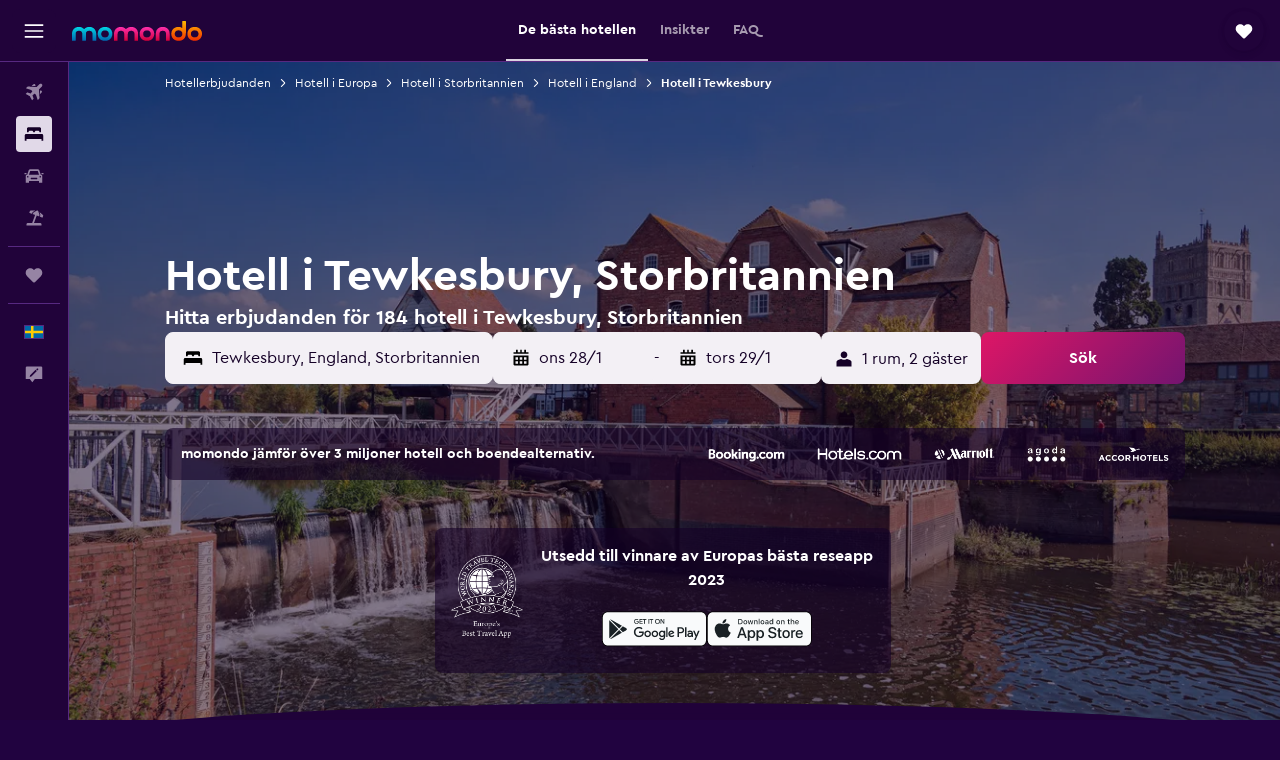

--- FILE ---
content_type: text/html;charset=UTF-8
request_url: https://www.momondo.se/hotell/tewkesbury
body_size: 101801
content:
<!DOCTYPE html>
<html lang='sv-se' dir='ltr'>
<head>
<meta name="r9-version" content="R801b"/><meta name="r9-built" content="20260120.060106"/><meta name="r9-rendered" content="Wed, 21 Jan 2026 05:43:37 GMT"/><meta name="r9-build-number" content="46"/><link rel="stylesheet" href="https://content.r9cdn.net/res/combined.css?v=948ea7f5090d436fa333e8f8fe4e75e9a07d82a8&amp;cluster=4"/><link rel="stylesheet" href="https://content.r9cdn.net/res/combined.css?v=f12fca995cc28b20a02c15e61c9280d3a2c2ff52&amp;cluster=4"/><meta name="viewport" content="width=device-width, initial-scale=1, minimum-scale=1"/><meta name="format-detection" content="telephone=no"/><link rel="icon" href="/favicon.ico" sizes="any"/><link rel="icon" href="/icon.svg" type="image/svg+xml"/><title>Hotell i Tewkesbury från 348 kr – Hitta billiga hotell med momondo</title><meta name="description" content="Sök och jämför 184 hotell i Tewkesbury för de bästa hotellerbjudandena på momondo. Hitta de billigaste priserna för lyx-, boutique- eller budgethotell i Tewkesbury"/><link rel="preconnect" href="apis.google.com"/><link rel="dns-prefetch" href="apis.google.com"/><link rel="preconnect" href="www.googletagmanager.com"/><link rel="dns-prefetch" href="www.googletagmanager.com"/><link rel="preconnect" href="www.google-analytics.com"/><link rel="dns-prefetch" href="www.google-analytics.com"/><script type="text/javascript">
var safari13PlusRegex = /Macintosh;.*?Version\/(1[3-9]|[2-9][0-9]+)(\.[0-9]+)* Safari/;
if (
window &&
window.navigator &&
window.navigator.userAgent &&
window.navigator.userAgent.indexOf('Safari') > -1 &&
window.navigator.userAgent.indexOf('Chrome') === -1 &&
safari13PlusRegex.test(window.navigator.userAgent)
) {
if (
'ontouchstart' in window &&
(!('cookieEnabled' in window.navigator) || window.navigator.cookieEnabled)
) {
if (
decodeURIComponent(document.cookie).indexOf('pmov=') < 0 &&
decodeURIComponent(document.cookie).indexOf('oo.tweb=') < 0
) {
var d = new Date();
d.setTime(d.getTime() + 90 * 24 * 60 * 60 * 1000);
document.cookie = 'pmov=tb;path=/;expires=' + d.toUTCString();
}
}
}
</script><meta name="kayak_page" content="hotel,static-city-hotels,city"/><meta name="seop" content="tewkesbury"/><meta name="seo-cache" content="true"/><meta name="kayak_seo_splitxp" content="seo-hotels-shared-ui-form-mm=enabled"/><script type="text/javascript">
var DynamicContextPromise = (function (handler) {
this.status = 0;
this.value = undefined;
this.thenCallbacks = [];
this.catchCallbacks = [];
this.then = function(fn) {
if (this.status === 0) {
this.thenCallbacks.push(fn);
}
if (this.status === 1) {
fn(this.value);
}
return this;
}.bind(this);
this.catch = function(fn) {
if (this.status === 0) {
this.catchCallbacks.push(fn);
}
if (this.status === 2) {
fn(this.value);
}
return this;
}.bind(this);
var resolve = function(value) {
if (this.status === 0) {
this.status = 1;
this.value = value;
this.thenCallbacks.forEach(function(fn) {
fn(value)
});
}
}.bind(this);
var reject = function(value) {
if (this.status === 0) {
this.status = 2;
this.value = value;
this.catchCallbacks.forEach(function(fn) {
fn(value)
});
}
}.bind(this);
try {
handler(resolve, reject);
} catch (err) {
reject(err);
}
return {
then: this.then,
catch: this.catch,
};
}).bind({})
var ie = (function () {
var undef,
v = 3,
div = document.createElement('div'),
all = div.getElementsByTagName('i');
while (div.innerHTML = '<!--[if gt IE ' + (++v) + ']><i></i><![endif]-->', all[0]);
return v > 4 ? v : undef;
}());
var xhr = ie <= 9 ? new XDomainRequest() : new XMLHttpRequest();
var trackingQueryParams = "";
var getOnlyValidParams = function(paramsList, reservedParamsList) {
var finalParamsList = [];
for (var i = 0; i < paramsList.length; i++) {
if (reservedParamsList.indexOf(paramsList[i].split('=')[0]) == -1) {
finalParamsList.push(paramsList[i]);
}
}
return finalParamsList;
}
var removeUnnecessaryQueryStringChars = function(paramsString) {
if (paramsString.charAt(0) === '?') {
return paramsString.substr(1);
}
return paramsString;
}
var reservedParamsList = ['vertical', 'pageId', 'subPageId', 'originalReferrer', 'seoPlacementId', 'seoLanguage', 'seoCountry', 'tags'];
var paramsString = window.location && window.location.search;
if (paramsString) {
paramsString = removeUnnecessaryQueryStringChars(paramsString);
var finalParamsList = getOnlyValidParams(paramsString.split('&'), reservedParamsList)
trackingQueryParams = finalParamsList.length > 0 ? "&" + finalParamsList.join("&") + "&seo=true" : "";
}
var trackingUrl = '/s/run/fpc/context' +
'?vertical=hotel' +
'&pageId=static-city-hotels' +
'&subPageId=city' +
'&originalReferrer=' + encodeURIComponent(document.referrer) +
'&seoPlacementId=' + encodeURIComponent('tewkesbury') +
'&tags=' + encodeURIComponent('') +
'&origin=' + encodeURIComponent('') +
'&destination=' + encodeURIComponent('') +
'&isSeoPage=' + encodeURIComponent('true') +
'&domain=' + encodeURIComponent(window.location.host) +
trackingQueryParams;
xhr.open('GET', trackingUrl, true);
xhr.responseType = 'json';
window.R9 = window.R9 || {};
window.R9.unhiddenElements = [];
window.R9.dynamicContextPromise = new DynamicContextPromise(function(resolve, reject) {
xhr.onload = function () {
if (xhr.readyState === xhr.DONE && xhr.status === 200) {
window.R9 = window.R9 || {};
window.R9.globals = window.R9.globals || {};
resolve(xhr.response);
if (xhr.response['formToken']) {
R9.globals.formtoken = xhr.response['formToken'];
}
if (xhr.response['jsonPlacementEnabled'] && xhr.response['jsonGlobalPlacementEnabled']) {
if (xhr.response['placement']) {
R9.globals.placement = xhr.response['placement'];
}
if (xhr.response['affiliate']) {
R9.globals.affiliate = xhr.response['affiliate'];
}
}
if (xhr.response['dsaRemovableFields']) {
var dsaRemovableParamsList = xhr.response['dsaRemovableFields'];
var query = window.location.search.slice(1) || "";
var params = query.split('&');
var needRemoveParams = false;
for (var i = 0; i < dsaRemovableParamsList.length; i++) {
if (query.indexOf(dsaRemovableParamsList[i] + '=') != -1) {
needRemoveParams = true;
break;
}
}
if (needRemoveParams) {
var path = window.location.pathname;
var finalQuery = [];
for (var i = 0; i < params.length; i++) {
if (dsaRemovableParamsList.indexOf(params[i].split('=')[0]) == -1) {
finalQuery.push(params[i]);
}
}
if (window.history.replaceState) {
window.history.replaceState({}, document.title, path + (finalQuery.length > 0 ? '?' + finalQuery.join('&') : ''));
}
}
if(xhr.response['cachedCookieConsentEnabled']) {
var unhideElement = (elementId) => {
var elementToUnhide = document.querySelector(elementId);
if (elementToUnhide) {
window.R9.unhiddenElements = window.R9.unhiddenElements || [];
window.R9.unhiddenElements.push(elementId.replace('#', ''));
elementToUnhide.removeAttribute('hidden');
elementToUnhide.dispatchEvent(new Event('initialStaticHideRemove'));
}
}
var unhideCookieConsent = () => {
if (xhr.response['showSharedIabTcfDialog']) {
unhideElement('#iab-tcf-dialog');
}
if (xhr.response['showDataTransferDisclaimerDialog']) {
unhideElement('#shared-data-transfer-disclaimer-dialog');
}
if (xhr.response['showTwoPartyConsentDialog']) {
unhideElement('#shared-two-part-consent-dialog');
}
}
if (document.readyState === "loading") {
document.addEventListener("DOMContentLoaded", unhideCookieConsent);
} else {
unhideCookieConsent();
}
}
}
} else {
reject(xhr.response);
}
};
})
xhr.send('');
</script><link rel="canonical" href="https://www.momondo.se/hotell/tewkesbury"/><link rel="alternate" hrefLang="de-AT" href="https://www.momondo.at/hotels/tewkesbury"/><link rel="alternate" hrefLang="en-AU" href="https://www.momondo.com.au/hotels/tewkesbury"/><link rel="alternate" hrefLang="fr-BE" href="https://www.fr.momondo.be/hotel/tewkesbury"/><link rel="alternate" hrefLang="nl-BE" href="https://www.momondo.be/hotels/tewkesbury"/><link rel="alternate" hrefLang="fr-CA" href="https://www.fr.momondo.ca/hotel/tewkesbury"/><link rel="alternate" hrefLang="en-CA" href="https://www.momondo.ca/hotels/tewkesbury"/><link rel="alternate" hrefLang="fr-CH" href="https://www.fr.momondo.ch/hotel/tewkesbury"/><link rel="alternate" hrefLang="it-CH" href="https://www.it.momondo.ch/hotel/tewkesbury"/><link rel="alternate" hrefLang="de-CH" href="https://www.momondo.ch/hotels/tewkesbury"/><link rel="alternate" hrefLang="cs-CZ" href="https://www.momondo.cz/hotel/tewkesbury"/><link rel="alternate" hrefLang="de-DE" href="https://www.momondo.de/hotels/tewkesbury"/><link rel="alternate" hrefLang="da-DK" href="https://www.momondo.dk/hoteller/tewkesbury"/><link rel="alternate" hrefLang="et-EE" href="https://www.momondo.ee/hotellid/tewkesbury"/><link rel="alternate" hrefLang="es-ES" href="https://www.momondo.es/hoteles/tewkesbury"/><link rel="alternate" hrefLang="es-MX" href="https://www.momondo.mx/hoteles/tewkesbury"/><link rel="alternate" hrefLang="es-UY" href="https://www.es.momondo.com/hoteles/tewkesbury"/><link rel="alternate" hrefLang="fi-FI" href="https://www.momondo.fi/hotellit/tewkesbury"/><link rel="alternate" hrefLang="fr-FR" href="https://www.momondo.fr/hotel/tewkesbury"/><link rel="alternate" hrefLang="en-GB" href="https://www.momondo.co.uk/hotels/tewkesbury"/><link rel="alternate" hrefLang="en-IE" href="https://www.momondo.ie/hotels/tewkesbury"/><link rel="alternate" hrefLang="en-IN" href="https://www.momondo.in/hotels/tewkesbury"/><link rel="alternate" hrefLang="it-IT" href="https://www.momondo.it/hotel/tewkesbury"/><link rel="alternate" hrefLang="nl-NL" href="https://www.momondo.nl/hotels/tewkesbury"/><link rel="alternate" hrefLang="no-NO" href="https://www.momondo.no/hotell/tewkesbury"/><link rel="alternate" hrefLang="pl-PL" href="https://www.momondo.pl/hotele/tewkesbury"/><link rel="alternate" hrefLang="pt-PT" href="https://www.momondo.pt/hoteis/tewkesbury"/><link rel="alternate" hrefLang="ro-RO" href="https://www.momondo.ro/hoteluri/tewkesbury"/><link rel="alternate" hrefLang="sv-SE" href="https://www.momondo.se/hotell/tewkesbury"/><link rel="alternate" hrefLang="ru-UA" href="https://www.ru.momondo.ua/oteli/tiuksberi-glostershir"/><link rel="alternate" hrefLang="uk-UA" href="https://www.momondo.ua/hoteli/tewkesbury"/><link rel="alternate" hrefLang="en-US" href="https://www.momondo.com/hotels/tewkesbury"/><link rel="alternate" hrefLang="en-ZA" href="https://www.momondo.co.za/hotels/tewkesbury"/><meta property="og:image" content="https://content.r9cdn.net/rimg/dimg/8e/8b/f8515433-city-49371-1714f11d048.jpg?width=1200&amp;height=630&amp;xhint=2513&amp;yhint=1704&amp;crop=true"/><meta property="og:image:width" content="1200"/><meta property="og:image:height" content="630"/><meta property="og:title" content="Hotell i Tewkesbury från 348 kr – Hitta billiga hotell med momondo"/><meta property="og:type" content="website"/><meta property="og:description" content="Sök och jämför 184 hotell i Tewkesbury för de bästa hotellerbjudandena på momondo. Hitta de billigaste priserna för lyx-, boutique- eller budgethotell i Tewkesbury"/><meta property="og:url" content="https://www.momondo.se/hotell/tewkesbury"/><meta property="og:site_name" content="momondo"/><meta property="fb:pages" content="148785901841216"/><meta property="twitter:title" content="Hotell i Tewkesbury från 348 kr – Hitta billiga hotell med momondo"/><meta name="twitter:description" content="Sök och jämför 184 hotell i Tewkesbury för de bästa hotellerbjudandena på momondo. Hitta de billigaste priserna för lyx-, boutique- eller budgethotell i Tewkesbury"/><meta name="twitter:image:src" content="https://content.r9cdn.net/rimg/dimg/8e/8b/f8515433-city-49371-1714f11d048.jpg?width=440&amp;height=220&amp;xhint=2513&amp;yhint=1704&amp;crop=true"/><meta name="twitter:card" content="summary_large_image"/><meta name="twitter:site" content="@momondo"/><meta name="twitter:creator" content="@momondo"/><meta name="robots" content="index,follow"/><link rel="apple-touch-icon" href="/apple-touch-icon.png"/><link rel="apple-touch-icon" sizes="60x60" href="/apple-touch-icon-60x60.png"/><link rel="apple-touch-icon" sizes="76x76" href="/apple-touch-icon-76x76.png"/><link rel="apple-touch-icon" sizes="120x120" href="/apple-touch-icon-120x120.png"/><link rel="apple-touch-icon" sizes="152x152" href="/apple-touch-icon-152x152.png"/><link rel="apple-touch-icon" sizes="167x167" href="/apple-touch-icon-167x167.png"/><link rel="apple-touch-icon" sizes="180x180" href="/apple-touch-icon-180x180.png"/><script type="application/ld+json">{"@context":"https://schema.org","@type":"Website","name":"momondo","url":"https://www.momondo.se"}</script><script type="application/ld+json">{"@context":"http://schema.org","@type":"Organization","name":"momondo","url":"https://www.momondo.se/hotell/tewkesbury","sameAs":["https://www.facebook.com/momondo","https://www.instagram.com/momondo","https://x.com/momondo"]}</script><script type="application/ld+json">[{"@context":"http://schema.org","@type":"BreadcrumbList","name":"r9-alt","itemListElement":[{"@type":"ListItem","position":"1","item":{"@id":"https://www.momondo.se/hotell","name":"Hotellerbjudanden"}},{"@type":"ListItem","position":"2","item":{"@id":"/hotell/tewkesbury","name":"Hotell i Tewkesbury"}}]},{"@context":"http://schema.org","@type":"BreadcrumbList","name":"r9-full","itemListElement":[{"@type":"ListItem","position":"1","item":{"@id":"https://www.momondo.se/hotell","name":"Hotellerbjudanden"}},{"@type":"ListItem","position":"2","item":{"@id":"/hotell/europa","name":"Hotell i Europa"}},{"@type":"ListItem","position":"3","item":{"@id":"/hotell/storbritannien","name":"Hotell i Storbritannien"}},{"@type":"ListItem","position":"4","item":{"@id":"/hotell/england-storbritannien.ksp","name":"Hotell i England"}},{"@type":"ListItem","position":"5","item":{"@id":"/hotell/tewkesbury","name":"Hotell i Tewkesbury"}}]}]</script><script type="application/ld+json">{"@context":"http://schema.org","@type":"FAQPage","mainEntity":[{"@type":"Question","name":"Hur mycket kostar ett hotell i Tewkesbury?","acceptedAnswer":{"@type":"Answer","text":"Priset på ett hotellrum i Tewkesbury kommer att variera beroende på efterfrågan, läge och betyg. I genomsnitt kostar ett rum runt 1 163 kr per natt. <a href=\"https://www.momondo.se/hotell/tewkesbury\">Hitta hotellerbjudanden i Tewkesbury på momondo</a>"}},{"@type":"Question","name":"När är den bästa tidpunkten att boka ett hotell i Tewkesbury?","acceptedAnswer":{"@type":"Answer","text":"Den billigaste månaden att boka hotell i Tewkesbury är februari. Kostnaden för ditt rum kan bli upp till 26% billigare än under högsäsong. <a href=\"https://www.momondo.se/hotell/tewkesbury\">Hitta hotellerbjudanden i Tewkesbury på momondo</a>"}},{"@type":"Question","name":"Vilken dag är det billigast att bo i Tewkesbury?","acceptedAnswer":{"@type":"Answer","text":"Rumspriser för hotell i Tewkesbury är som lägst lördag och som högst tisdag. <a href=\"https://www.momondo.se/hotell/tewkesbury\">Hitta hotellerbjudanden i Tewkesbury på momondo</a>"}},{"@type":"Question","name":"Hur många bolag söker momondo igenom efter hotell i Tewkesbury?","acceptedAnswer":{"@type":"Answer","text":"Antalet tillgängliga leverantörer av hotell i Tewkesbury var 91 i januari 2026."}},{"@type":"Question","name":"När uppdaterade momondo senast priserna för hotell för Tewkesbury?","acceptedAnswer":{"@type":"Answer","text":"Priser för hotell i Tewkesbury uppdateras varje dag."}}]}</script><script type="application/ld+json">{"@context":"http://schema.org","@type":"Service","broker":{"@type":"Organization","name":"momondo"},"url":"https://www.momondo.se/hotell/tewkesbury","serviceType":"Hotell i Tewkesbury","offers":{"@type":"AggregateOffer","lowPrice":"348 kr","priceCurrency":"SEK"}}</script><script type="application/ld+json">{"@context":"https://schema.org","@type":"TouristDestination","name":"Tewkesbury"}</script><script type="application/ld+json">{"@context":"http://schema.org","@type":"Hotel","name":"DoubleTree by Hilton Cheltenham-Cotswolds","url":"https://www.momondo.se/hotell/cheltenham/DoubleTree-by-Hilton-Cheltenham.mhd679486.ksp","starRating":"4","telephone":"+44 124 222 2021","alternateName":[],"address":{"@type":"PostalAddress","streetAddress":"Cirencester Road Charlton Kings","addressLocality":"Cheltenham","postalCode":"GL53 8EA","addressRegion":"England","addressCountry":"Storbritannien"},"priceRange":"888 kr","image":"/rimg/himg/73/e7/ba/ice-679486-9c9ec7-818457.jpg?width=329&height=343&crop=true","photo":[{"@type":"ImageObject","contentUrl":"/himg/73/e7/ba/ice-679486-9c9ec7-818457.jpg","description":"DoubleTree by Hilton Cheltenham-Cotswolds"}],"aggregateRating":{"@type":"AggregateRating","bestRating":"10","ratingValue":"7,7","ratingCount":"2946"}}</script><script type="application/ld+json">{"@context":"http://schema.org","@type":"Hotel","name":"Leonardo Hotel Cheltenham","url":"https://www.momondo.se/hotell/cheltenham/Leonardo-Hotel-Cheltenham.mhd876682.ksp","starRating":"4","telephone":"+44 124 223 2691","alternateName":[],"address":{"@type":"PostalAddress","streetAddress":"Gloucester Road","addressLocality":"Cheltenham","postalCode":"GL51 0TS","addressRegion":"England","addressCountry":"Storbritannien"},"priceRange":"842 kr","image":"/rimg/himg/9e/b6/39/leonardo-876682-81481440-713919.jpg?width=329&height=343&crop=true","photo":[{"@type":"ImageObject","contentUrl":"/himg/9e/b6/39/leonardo-876682-81481440-713919.jpg","description":"Leonardo Hotel Cheltenham"}],"aggregateRating":{"@type":"AggregateRating","bestRating":"10","ratingValue":"8,3","ratingCount":"2231"}}</script><script type="application/ld+json">{"@context":"http://schema.org","@type":"Hotel","name":"Mercure Gloucester Bowden Hall Hotel","url":"https://www.momondo.se/hotell/gloucester/Mercure-Gloucester-Bowden-Hall-Hotel.mhd54585.ksp","starRating":"4","telephone":"+44 145 225 5012","alternateName":[],"address":{"@type":"PostalAddress","streetAddress":"Bondend Lane Upton St Leonards","addressLocality":"Gloucester","postalCode":"GL4 8ED","addressRegion":"England","addressCountry":"Storbritannien"},"priceRange":"778 kr","image":"/rimg/himg/2a/67/ca/expediav2-54585-2530141548-822523.jpg?width=329&height=343&crop=true","photo":[{"@type":"ImageObject","contentUrl":"/himg/2a/67/ca/expediav2-54585-2530141548-822523.jpg","description":"Mercure Gloucester Bowden Hall Hotel"}],"aggregateRating":{"@type":"AggregateRating","bestRating":"10","ratingValue":"8,1","ratingCount":"1694"}}</script><script type="application/ld+json">{"@context":"http://schema.org","@type":"Hotel","name":"Holiday Inn Gloucester - Cheltenham By IHG","url":"https://www.momondo.se/hotell/gloucester/Holiday-Inn-Gloucester---Cheltenham.mhd21170.ksp","starRating":"4","telephone":"+44 1452 933700","alternateName":[],"address":{"@type":"PostalAddress","streetAddress":"Crest Way","addressLocality":"Gloucester","postalCode":"GL4 3RX","addressRegion":"England","addressCountry":"Storbritannien"},"priceRange":"769 kr","image":"/rimg/himg/b5/59/14/leonardo-21170-144252167-842152.jpg?width=329&height=343&crop=true","photo":[{"@type":"ImageObject","contentUrl":"/himg/b5/59/14/leonardo-21170-144252167-842152.jpg","description":"Holiday Inn Gloucester - Cheltenham By IHG"}],"aggregateRating":{"@type":"AggregateRating","bestRating":"10","ratingValue":"8,5","ratingCount":"1984"}}</script><script type="application/ld+json">{"@context":"http://schema.org","@type":"Hotel","name":"Hotel du Vin Cheltenham","url":"https://www.momondo.se/hotell/cheltenham/Hotel-du-Vin-Cheltenham.mhd73321.ksp","starRating":"4","telephone":"+44 124 237 0584","alternateName":[],"address":{"@type":"PostalAddress","streetAddress":"Parabola Road, Cheltenham GL50 3AQ","addressLocality":"Cheltenham","postalCode":"GL50 3AQ","addressRegion":"England","addressCountry":"Storbritannien"},"priceRange":"1 007 kr","image":"/rimg/himg/f6/84/1c/leonardo-73321-168275443-803813.jpg?width=329&height=343&crop=true","photo":[{"@type":"ImageObject","contentUrl":"/himg/f6/84/1c/leonardo-73321-168275443-803813.jpg","description":"Hotel du Vin Cheltenham"}],"aggregateRating":{"@type":"AggregateRating","bestRating":"10","ratingValue":"8,5","ratingCount":"1617"}}</script><script type="application/ld+json">{"@context":"http://schema.org","@type":"Hotel","name":"Queens Hotel Cheltenham","url":"https://www.momondo.seundefined","starRating":"4","telephone":"+44 124 251 4754","alternateName":[],"address":{"@type":"PostalAddress","streetAddress":"The Promenade","addressLocality":"Cheltenham","postalCode":"GL50 1NN","addressRegion":"England","addressCountry":"Storbritannien"},"priceRange":"1 254 kr","image":"/rimg/himg/a8/8b/d9/leonardo-8632846-178003371-353757.jpg?width=329&height=343&crop=true","photo":[{"@type":"ImageObject","contentUrl":"/himg/a8/8b/d9/leonardo-8632846-178003371-353757.jpg","description":"Queens Hotel Cheltenham"}],"aggregateRating":{"@type":"AggregateRating","bestRating":"10","ratingValue":"8,4","ratingCount":"983"}}</script><script type="application/ld+json">{"@context":"http://schema.org","@type":"Hotel","name":"Malmaison Cheltenham","url":"https://www.momondo.seundefined","starRating":"4","telephone":"+44 124 237 0655","alternateName":[],"address":{"@type":"PostalAddress","streetAddress":"Bayshill Road","addressLocality":"Cheltenham","postalCode":"GL50 3AS","addressRegion":"England","addressCountry":"Storbritannien"},"priceRange":"934 kr","image":"/rimg/himg/b4/7d/b6/expedia_group-876683-5ce3afe3-340199.jpg?width=329&height=343&crop=true","photo":[{"@type":"ImageObject","contentUrl":"/himg/b4/7d/b6/expedia_group-876683-5ce3afe3-340199.jpg","description":"Malmaison Cheltenham"}],"aggregateRating":{"@type":"AggregateRating","bestRating":"10","ratingValue":"7,7","ratingCount":"2088"}}</script><script type="application/ld+json">{"@context":"http://schema.org","@type":"Hotel","name":"Hatherley Manor Hotel & Spa","url":"https://www.momondo.se/hotell/gloucester/Hatherley-Manor-Hotel-Spa.mhd7337.ksp","starRating":"4","telephone":"+44 145 273 0217","alternateName":["Hatherley Manor Hotel & Spa Gloucester","Hatherley Manor Hotel & Spa Gloucester, England"],"address":{"@type":"PostalAddress","streetAddress":"Down Hatherley Lane","addressLocality":"Gloucester","postalCode":"GL2 9QA","addressRegion":"England","addressCountry":"Storbritannien"},"priceRange":"1 071 kr","image":"/rimg/himg/ee/05/15/expedia_group-7337-321e32ec-541843.jpg?width=329&height=343&crop=true","photo":[{"@type":"ImageObject","contentUrl":"/himg/ee/05/15/expedia_group-7337-321e32ec-541843.jpg","description":"Hatherley Manor Hotel & Spa"}],"aggregateRating":{"@type":"AggregateRating","bestRating":"10","ratingValue":"7,7","ratingCount":"1904"}}</script><script type="application/ld+json">{"@context":"http://schema.org","@type":"Hotel","name":"No38 The Park","url":"https://www.momondo.se/hotell/cheltenham/No38-The-Park.mhd89891.ksp","starRating":"4","telephone":"+44 124 239 4014","alternateName":["No38 The Park Cheltenham","No38 The Park Cheltenham, England"],"address":{"@type":"PostalAddress","streetAddress":"38 Evesham Road","addressLocality":"Cheltenham","postalCode":"GL52 2AH","addressRegion":"England","addressCountry":"Storbritannien"},"priceRange":"1 107 kr","image":"/rimg/himg/26/24/ef/expediav2-89891-8757ed-944392.jpg?width=329&height=343&crop=true","photo":[{"@type":"ImageObject","contentUrl":"/himg/26/24/ef/expediav2-89891-8757ed-944392.jpg","description":"No38 The Park"}],"aggregateRating":{"@type":"AggregateRating","bestRating":"10","ratingValue":"9,1","ratingCount":"1020"}}</script><script type="application/ld+json">{"@context":"http://schema.org","@type":"Hotel","name":"Days Inn by Wyndham Tewkesbury Strensham","url":"https://www.momondo.seundefined","starRating":"2","telephone":"+44 844 225 0790","alternateName":[],"address":{"@type":"PostalAddress","streetAddress":"Roadchef Motorway Svc Area, M5, Worcester ,M5","addressLocality":"Tewkesbury","postalCode":"WR8 0BZ","addressRegion":"England","addressCountry":"Storbritannien"},"priceRange":"348 kr","image":"/rimg/himg/89/c5/17/ice-351880-66c9c8-462455.jpg?width=200&height=200&crop=true","photo":[{"@type":"ImageObject","contentUrl":"/himg/89/c5/17/ice-351880-66c9c8-462455.jpg","description":"Days Inn by Wyndham Tewkesbury Strensham"}],"aggregateRating":{"@type":"AggregateRating","bestRating":"10","ratingValue":"7,7","ratingCount":"1950"},"amenityFeature":["tea_coffee_maker","coffee_machine","parkingfree","wifi_available_in_all_areas","flat_screen_tv","tv","free_toiletries","meetingfacilities","inet","petsokonrequest"]}</script><script type="application/ld+json">{"@context":"http://schema.org","@type":"Hotel","name":"Bell Hotel by Greene King Inns","url":"https://www.momondo.seundefined","starRating":"4","telephone":"+44 168 429 3293","alternateName":["Bell Hotel by Greene King Inns Tewkesbury","Bell Hotel by Greene King Inns Tewkesbury, England"],"address":{"@type":"PostalAddress","streetAddress":"52 Church Street","addressLocality":"Tewkesbury","postalCode":"GL20 5SA","addressRegion":"England","addressCountry":"Storbritannien"},"priceRange":"641 kr","image":"/rimg/himg/d5/fb/b4/leonardo-86937-179920915-833941.jpg?width=200&height=200&crop=true","photo":[{"@type":"ImageObject","contentUrl":"/himg/d5/fb/b4/leonardo-86937-179920915-833941.jpg","description":"Bell Hotel by Greene King Inns"}],"aggregateRating":{"@type":"AggregateRating","bestRating":"10","ratingValue":"7,8","ratingCount":"2268"},"amenityFeature":["restaurant","bar","wififree","tea_coffee_maker","coffee_machine","parkingfree","wifi_available_in_all_areas","flat_screen_tv","tv","meetingfacilities"]}</script><script type="application/ld+json">{"@context":"http://schema.org","@type":"Hotel","name":"Premier Inn Tewkesbury","url":"https://www.momondo.seundefined","starRating":"3","telephone":"+44 333 321 9076","alternateName":[],"address":{"@type":"PostalAddress","streetAddress":"Shannon Way Ashchurch","addressLocality":"Tewkesbury","postalCode":"GL20 8BC","addressRegion":"England","addressCountry":"Storbritannien"},"priceRange":"659 kr","image":"/rimg/himg/02/60/73/expedia_group-327829-0580cb-834832.jpg?width=200&height=200&crop=true","photo":[{"@type":"ImageObject","contentUrl":"/himg/02/60/73/expedia_group-327829-0580cb-834832.jpg","description":"Premier Inn Tewkesbury"}],"aggregateRating":{"@type":"AggregateRating","bestRating":"10","ratingValue":"8,4","ratingCount":"1"},"amenityFeature":["wififree","hairdryer","24hfrontdesk","elevator","storage"]}</script><script type="application/ld+json">{"@context":"http://schema.org","@type":"Hotel","name":"The Tudor House Hotel, Tewkesbury, Gloucestershire","url":"https://www.momondo.seundefined","starRating":"3","telephone":"+44 168 429 7755","alternateName":[],"address":{"@type":"PostalAddress","streetAddress":"High Street","addressLocality":"Tewkesbury","postalCode":"GL20 5BH","addressRegion":"England","addressCountry":"Storbritannien"},"priceRange":"760 kr","image":"/rimg/himg/bd/a5/a7/expedia_group-170266-cbbead-635436.jpg?width=200&height=200&crop=true","photo":[{"@type":"ImageObject","contentUrl":"/himg/bd/a5/a7/expedia_group-170266-cbbead-635436.jpg","description":"The Tudor House Hotel, Tewkesbury, Gloucestershire"}],"aggregateRating":{"@type":"AggregateRating","bestRating":"10","ratingValue":"8,8","ratingCount":"2429"},"amenityFeature":["restaurant","bar","wififree","tea_coffee_maker","coffee_machine","parkingfree","flat_screen_tv","tv","free_toiletries","meetingfacilities"]}</script><script type="application/ld+json">{"@context":"http://schema.org","@type":"Hotel","name":"Beckford Inn","url":"https://www.momondo.seundefined","starRating":"4","telephone":"+44 138 688 1532","alternateName":["Beckford Inn Tewkesbury","Beckford Inn Tewkesbury, England"],"address":{"@type":"PostalAddress","streetAddress":"Beckford Inn Cheltenham Glouestershire Gl20 7an","addressLocality":"Tewkesbury","postalCode":"GL20 7AN","addressRegion":"England","addressCountry":"Storbritannien"},"priceRange":"897 kr","image":"/rimg/himg/1d/41/0c/leonardo-371353-193654651-906568.jpg?width=200&height=200&crop=true","photo":[{"@type":"ImageObject","contentUrl":"/himg/1d/41/0c/leonardo-371353-193654651-906568.jpg","description":"Beckford Inn"}],"aggregateRating":{"@type":"AggregateRating","bestRating":"10","ratingValue":"8,7","ratingCount":"945"},"amenityFeature":["wififree","private_bathroom","terrace/patio","flat_screen_tv","tv","meetingfacilities","inet","petsokonrequest","restaurant","bar"]}</script><script type="application/ld+json">{"@context":"http://schema.org","@type":"Hotel","name":"Hilton Puckrup Hall Hotel & Golf Club, Tewkesbury","url":"https://www.momondo.seundefined","starRating":"4","telephone":"+44 168 429 6200","alternateName":[],"address":{"@type":"PostalAddress","streetAddress":"Puckrup","addressLocality":"Tewkesbury","postalCode":"GL20 6EL","addressRegion":"England","addressCountry":"Storbritannien"},"priceRange":"1 162 kr","image":"/rimg/himg/db/ba/cf/ice-54581-162377-877384.jpg?width=200&height=200&crop=true","photo":[{"@type":"ImageObject","contentUrl":"/himg/db/ba/cf/ice-54581-162377-877384.jpg","description":"Hilton Puckrup Hall Hotel & Golf Club, Tewkesbury"}],"aggregateRating":{"@type":"AggregateRating","bestRating":"10","ratingValue":"7,8","ratingCount":"1856"},"amenityFeature":["inpool","fitnesscenter","restaurant","bar","roomservice","wififree","tea_coffee_maker","parkingfree","bizcenter","flat_screen_tv"]}</script><script type="application/ld+json">{"@context":"http://schema.org","@type":"Hotel","name":"Tewkesbury Park","url":"https://www.momondo.seundefined","starRating":"4","telephone":"+44 168 427 2300","alternateName":[],"address":{"@type":"PostalAddress","streetAddress":"Lincoln Green Lane","addressLocality":"Tewkesbury","postalCode":"GL20 7DN","addressRegion":"England","addressCountry":"Storbritannien"},"priceRange":"1 538 kr","image":"/rimg/himg/e8/5e/dd/expedia_group-43957-23bd52-266255.jpg?width=200&height=200&crop=true","photo":[{"@type":"ImageObject","contentUrl":"/himg/e8/5e/dd/expedia_group-43957-23bd52-266255.jpg","description":"Tewkesbury Park"}],"aggregateRating":{"@type":"AggregateRating","bestRating":"10","ratingValue":"8,8","ratingCount":"1651"},"amenityFeature":["inpool","fitnesscenter","restaurant","bar","roomservice","wififree","tea_coffee_maker","coffee_machine","parkingfree","wifi_available_in_all_areas"]}</script><meta name="kayak_content_type" content="49371,standard"/>
</head>
<body class='bd-default bd-mo react react-st sv_SE '><div id='root'><div class="c--AO"><nav class="mZv3" aria-label="Snabblänkar för tangentbord"><a href="#main">Hoppa till huvudinnehåll</a></nav><div data-testid="page-top-anchor" aria-live="polite" aria-atomic="true" tabindex="-1" style="position:absolute;width:1px;height:1px;margin:-1px;padding:0;overflow:hidden;clip-path:inset(50%);white-space:nowrap;border:0"></div><header class="mc6t mc6t-mod-sticky-always" style="height:62px;top:0px"><div class="mc6t-wrapper"><div><div class="mc6t-banner mc6t-mod-sticky-non-mobile"></div></div><div class="mc6t-main-content mc6t-mod-bordered" style="height:62px"><div class="common-layout-react-HeaderV2 V_0p V_0p-mod-branded V_0p-mod-side-nav-ux-v2"><div class="wRhj wRhj-mod-justify-start wRhj-mod-grow"><div class="mc6t-nav-button mc6t-mod-hide-empty"><div role="button" tabindex="0" class="ZGw- ZGw--mod-size-medium ZGw--mod-variant-default" aria-label="Öppna huvudnavigation"><svg viewBox="0 0 200 200" width="20" height="20" xmlns="http://www.w3.org/2000/svg" role="presentation"><path d="M191.67 50H8.33V33.33h183.33V50zm0 100H8.33v16.67h183.33V150zm0-58.33H8.33v16.67h183.33V91.67z"/></svg></div></div><div class="mc6t-logo mc6t-mod-hide-empty"><div class="gPDR gPDR-mod-focus-keyboard gPDR-momondo gPDR-non-compact gPDR-main-logo-mobile gPDR-mod-reduced-size"><a class="gPDR-main-logo-link" href="/" itemProp="https://schema.org/logo" aria-label="Gå till hemsidan för momondo"><div class="gPDR-main-logo" style="animation-duration:2000ms"><span style="transform:translate3d(0,0,0);vertical-align:middle;-webkit-font-smoothing:antialiased;-moz-osx-font-smoothing:grayscale;width:auto;height:auto" class="gPDR-logo-image"><svg width="100%" height="100%" xmlns="http://www.w3.org/2000/svg" viewBox="0 0 250 38" role="presentation" style="width:inherit;height:inherit;line-height:inherit;color:inherit"><defs><linearGradient id="logos806a-1" x2="0" y2="100%"><stop offset="0" stop-color="#00d7e5"/><stop offset="1" stop-color="#0066ae"/></linearGradient><linearGradient id="logos806b-1" x2="0" y2="100%"><stop offset="0" stop-color="#ff30ae"/><stop offset="1" stop-color="#d1003a"/></linearGradient><linearGradient id="logos806c-1" x2="0" y2="100%"><stop offset="0" stop-color="#ffba00"/><stop offset="1" stop-color="#f02e00"/></linearGradient></defs><path fill="url(#logos806a-1)" d="M23.2 15.5c2.5-2.7 6-4.4 9.9-4.4 8.7 0 13.4 6 13.4 13.4v12.8c0 .3-.3.5-.5.5h-6c-.3 0-.5-.2-.5-.5V24.5c0-4.6-3.1-5.9-6.4-5.9-3.2 0-6.4 1.3-6.4 5.9v12.8c0 .3-.3.5-.5.5h-5.9c-.3 0-.5-.2-.5-.5V24.5c0-4.6-3.1-5.9-6.4-5.9-3.2 0-6.4 1.3-6.4 5.9v12.8c0 .3-.3.5-.5.5h-6c-.3 0-.5-.2-.5-.5V24.5c0-7.4 4.7-13.4 13.3-13.4 4 0 7.5 1.7 9.9 4.4m54.3 9.1c0 7.5-5.2 13.4-14 13.4s-14-5.9-14-13.4c0-7.6 5.2-13.4 14-13.4 8.8-.1 14 5.9 14 13.4zm-6.7 0c0-3.7-2.4-6.8-7.3-6.8-5.2 0-7.3 3.1-7.3 6.8 0 3.7 2.1 6.8 7.3 6.8 5.1-.1 7.3-3.1 7.3-6.8z"/><path fill="url(#logos806b-1)" d="M103.8 15.5c2.5-2.7 6-4.4 9.9-4.4 8.7 0 13.4 6 13.4 13.4v12.8c0 .3-.3.5-.5.5h-5.9c-.3 0-.5-.2-.5-.5V24.5c0-4.6-3.1-5.9-6.4-5.9-3.2 0-6.4 1.3-6.4 5.9v12.8c0 .3-.3.5-.5.5H101c-.3 0-.5-.2-.5-.5V24.5c0-4.6-3.1-5.9-6.4-5.9-3.2 0-6.4 1.3-6.4 5.9v12.8c0 .3-.3.5-.5.5h-5.9c-.3 0-.5-.2-.5-.5V24.5c0-7.4 4.7-13.4 13.3-13.4 3.8 0 7.3 1.7 9.7 4.4m54.3 9.1c0 7.5-5.2 13.4-14 13.4s-14-5.9-14-13.4c0-7.6 5.2-13.4 14-13.4 8.7-.1 14 5.9 14 13.4zm-6.7 0c0-3.7-2.3-6.8-7.3-6.8-5.2 0-7.3 3.1-7.3 6.8 0 3.7 2.1 6.8 7.3 6.8 5.1-.1 7.3-3.1 7.3-6.8zm9.8-.1v12.8c0 .3.2.5.5.5h5.9c.3 0 .5-.2.5-.5V24.5c0-4.6 3.1-5.9 6.4-5.9 3.3 0 6.4 1.3 6.4 5.9v12.8c0 .3.2.5.5.5h5.9c.3 0 .5-.2.5-.5V24.5c0-7.4-4.5-13.4-13.4-13.4-8.7 0-13.2 6-13.2 13.4"/><path fill="url(#logos806c-1)" d="M218.4 0h-5.9c-.3 0-.5.2-.5.5v13c-1.3-1.2-4.3-2.4-7-2.4-8.8 0-14 5.9-14 13.4s5.2 13.4 14 13.4c8.7 0 14-5.2 14-14.6V.4c-.1-.2-.3-.4-.6-.4zm-13.5 31.3c-5.2 0-7.3-3-7.3-6.8 0-3.7 2.1-6.8 7.3-6.8 4.9 0 7.3 3 7.3 6.8s-2.2 6.8-7.3 6.8zM236 11.1c-8.8 0-14 5.9-14 13.4s5.2 13.4 14 13.4 14-5.9 14-13.4c0-7.4-5.3-13.4-14-13.4zm0 20.2c-5.2 0-7.3-3.1-7.3-6.8 0-3.7 2.1-6.8 7.3-6.8 4.9 0 7.3 3.1 7.3 6.8 0 3.8-2.2 6.8-7.3 6.8z"/></svg></span></div></a></div></div></div><div class="wRhj wRhj-mod-width-full-mobile wRhj-mod-justify-center wRhj-mod-allow-shrink"><div class="V_0p-search-display-wrapper"></div></div><div class="V_0p-secondary-navigation" style="margin:0;top:61px"><div class="N_ex N_ex-pres-default N_ex-mod-inline-spacing-top-none N_ex-mod-inline"><div class="N_ex-navigation-wrapper N_ex-mod-inline"><div class="N_ex-navigation-container"><div class="N_ex-navigation-items-wrapper"><div class="vHYk-button-wrapper vHYk-mod-pres-default"><div role="button" tabindex="0" class="vHYk vHYk-button" data-text="De bästa hotellen"><span>De bästa hotellen</span></div></div><div class="vHYk-button-wrapper vHYk-mod-pres-default"><div role="button" tabindex="0" class="vHYk vHYk-button" data-text="Insikter"><span>Insikter</span></div></div><div class="vHYk-button-wrapper vHYk-mod-pres-default"><div role="button" tabindex="0" class="vHYk vHYk-button" data-text="FAQ"><span>FAQ</span></div></div></div></div></div></div></div><div class="wRhj wRhj-mod-justify-end wRhj-mod-grow"><div><div class="common-layout-react-HeaderAccountWrapper theme-dark account--collapsible account--not-branded"><div class="ui-layout-header-HeaderTripsItem"><div class="trips-drawer-wrapper theme-dark"><div><div role="button" tabindex="0" class="ZGw- ZGw--mod-size-medium ZGw--mod-variant-round" aria-label="Öppna Trips-menyn"><div class="c_EZE"><svg viewBox="0 0 200 200" width="1.25em" height="1.25em" xmlns="http://www.w3.org/2000/svg" class="" role="presentation" aria-hidden="true"><path d="M169.94 110.33l-19.75 19.75l-.92.92l-39.58 39.58c-.67.67-1.33 1.25-2 1.67c-.75.58-1.5 1.08-2.25 1.42c-.83.42-1.75.75-2.58 1c-.75.17-1.58.25-2.33.33h-1c-.75-.08-1.58-.17-2.33-.33c-.83-.25-1.75-.58-2.58-1c-.75-.33-1.5-.83-2.25-1.42c-.67-.42-1.33-1-2-1.67L50.79 131l-.92-.92l-19.75-19.75c-8.92-9-13.42-20.67-13.42-32.42s4.5-23.42 13.42-32.42c17.92-17.83 46.92-17.83 64.83 0l5.08 5.08l5.08-5.08c8.92-8.92 20.67-13.33 32.42-13.33s23.5 4.42 32.42 13.33c17.92 17.92 17.92 46.92 0 64.83z"/></svg></div></div></div></div></div></div></div></div><div class="c5ab7 c5ab7-mod-absolute c5ab7-collapsed c5ab7-mod-variant-accordion" style="top:62px"><div tabindex="-1" class="pRB0 pRB0-collapsed pRB0-mod-variant-accordion pRB0-mod-position-sticky" style="top:62px;height:calc(100vh - 62px)"><div><div class="pRB0-nav-items"><nav class="HtHs" aria-label="Sök"><ul class="HtHs-nav-list"><li><a href="/" aria-label="Sök efter flyg " class="dJtn dJtn-collapsed dJtn-mod-variant-accordion" aria-current="false"><svg viewBox="0 0 200 200" width="1.25em" height="1.25em" xmlns="http://www.w3.org/2000/svg" class="ncEv ncEv-rtl-aware dJtn-menu-item-icon" role="presentation" aria-hidden="true"><path d="M107.91 115.59l-23.6 17.77l10.49 28.28c.83 4.36-.53 8.9-3.65 12.02l-9.78 9.78l-23.54-41.34l-41.28-23.48l9.78-9.66c3.12-3.12 7.6-4.42 11.9-3.65l28.4 10.37l17.71-23.66l-11.79-11.79l-52.86-17.5l13.14-13.49c2.77-2.77 6.6-4.24 10.49-4.01l27.05 1.83l33.12 2.24l22.1 1.47l29.46-29.34c6.48-6.48 17.09-6.48 23.57 0c3.24 3.24 4.89 7.48 4.83 11.79c.06 4.3-1.59 8.54-4.83 11.78l-29.46 29.34l1.47 22.1l2.24 33.12l1.83 27.16c.29 3.83-1.12 7.6-3.83 10.31l-13.44 13.44l-17.74-53.09l-11.79-11.79zm67.76-26.52c-4.77-4.77-12.32-4.89-17.21-.35l2.24 33l14.97-14.97a12.488 12.488 0 000-17.68zm-64.81-64.82a12.488 12.488 0 00-17.68 0L78.21 39.22l33 2.24c4.54-4.89 4.42-12.43-.35-17.21z"/></svg><div class="dJtn-menu-item-title">Flyg</div></a></li><li><a href="/hotell" aria-label="Sök efter boenden " class="dJtn dJtn-active dJtn-collapsed dJtn-mod-variant-accordion" aria-current="page"><svg viewBox="0 0 200 200" width="1.25em" height="1.25em" xmlns="http://www.w3.org/2000/svg" class="ncEv dJtn-menu-item-icon" role="presentation" aria-hidden="true"><path d="M170.83 46.67v36.67h-16.67v-3.33c0-7.42-5.92-13.33-13.33-13.33h-19.17c-7.42 0-13.33 5.92-13.33 13.33v3.33H91.66v-3.33c0-7.42-5.92-13.33-13.33-13.33H59.16c-7.42 0-13.33 5.92-13.33 13.33v3.33H29.16V46.67c0-7.42 5.92-13.33 13.33-13.33h115c7.42 0 13.33 5.92 13.33 13.33zm7.5 53.33H21.67c-7.42 0-13.33 5.92-13.33 13.33v53.33h16.67v-16.67h150v16.67h16.67v-53.33c0-7.42-5.92-13.33-13.33-13.33z"/></svg><div class="dJtn-menu-item-title">Boende</div></a></li><li><a href="/hyrbil" aria-label="Sök efter bilar " class="dJtn dJtn-collapsed dJtn-mod-variant-accordion" aria-current="false"><svg viewBox="0 0 200 200" width="1.25em" height="1.25em" xmlns="http://www.w3.org/2000/svg" class="ncEv dJtn-menu-item-icon" role="presentation" aria-hidden="true"><path d="M25.03 83.33H5.7c-.83 0-1.5-.67-1.5-1.5v-11h20.83v12.5zm150 0h19.33c.83 0 1.5-.67 1.5-1.5v-11h-20.83v12.5zm8.33 17.5v65.83h-33.33v-16.67h-100v16.58l-33.33.08V100.9c0-7.33 6-13.33 13.33-13.33l2.5-.08l14.58-44.92c1.75-5.5 6.92-9.25 12.75-9.25h80.33c5.83 0 11 3.75 12.75 9.25l14.58 44.92h2.5c7.33 0 13.33 6 13.33 13.33zm-137.5 7.5c0-4.58-3.75-8.33-8.33-8.33s-8.33 3.75-8.33 8.33s3.75 8.33 8.33 8.33s8.33-3.75 8.33-8.33zm87.5 16.67c0-4.58-3.75-8.33-8.33-8.33h-50c-4.58 0-8.33 3.75-8.33 8.33s3.75 8.33 8.33 8.33h50c4.58 0 8.33-3.75 8.33-8.33zm16.67-37.5L137.86 50H62.2L50.03 87.5h100zm20.83 20.83c0-4.58-3.75-8.33-8.33-8.33s-8.33 3.75-8.33 8.33s3.75 8.33 8.33 8.33s8.33-3.75 8.33-8.33z"/></svg><div class="dJtn-menu-item-title">Hyrbil</div></a></li><li><a href="/paketresor" aria-label="Sök efter paketresor " class="dJtn dJtn-collapsed dJtn-mod-variant-accordion" aria-current="false"><svg viewBox="0 0 200 200" width="1.25em" height="1.25em" xmlns="http://www.w3.org/2000/svg" class="ncEv dJtn-menu-item-icon" role="presentation" aria-hidden="true"><path d="M112.24 25.24L91.38 37.96c-3.4 2.04-6 5.27-7.34 8.95l-4.1 11.28l-27.41-9.98l4.36-11.98c.48-1.33.99-2.48 1.5-3.62c1.18-2.5 2.49-4.41 4-5.37c2.31-1.47 5.33-2.23 9.23-2.23l40.62.24zm49.51 124.74h-62l27.17-74.67l23.5 8.5l4.08-11.25c.75-2 .83-4.08.08-6L142.5 30.73l-6.42-5.33h-7.92l-32.5 19.75c-1.67 1-3.08 2.67-3.75 4.58l-4.17 11.33l23.5 8.5l-29.25 80.42H38.24c-7.33 0-13.25 5.92-13.25 13.25v11.75h150v-11.75c0-7.33-5.92-13.25-13.25-13.25zm29.54-75.84c-.83-2.61-2.65-5.13-5.64-7.64l-30.93-25.63l7.78 22.96c1.29 3.75 1.21 7.89-.13 11.57l-4.1 11.28l27.41 9.98l4.5-12.37c1.54-4.23 1.9-7.65 1.12-10.15z"/></svg><div class="dJtn-menu-item-title">Paketresor</div></a></li></ul></nav></div><div class="pRB0-line"></div><div class="pRB0-nav-items"><div><a href="#" class="eHiZ-mod-underline-none dJtn dJtn-collapsed dJtn-mod-variant-accordion" aria-label="Trips " aria-current="false"><svg viewBox="0 0 200 200" width="1.25em" height="1.25em" xmlns="http://www.w3.org/2000/svg" class="ncEv dJtn-menu-item-icon" role="presentation" aria-hidden="true"><path d="M169.94 110.33l-19.75 19.75l-.92.92l-39.58 39.58c-.67.67-1.33 1.25-2 1.67c-.75.58-1.5 1.08-2.25 1.42c-.83.42-1.75.75-2.58 1c-.75.17-1.58.25-2.33.33h-1c-.75-.08-1.58-.17-2.33-.33c-.83-.25-1.75-.58-2.58-1c-.75-.33-1.5-.83-2.25-1.42c-.67-.42-1.33-1-2-1.67L50.79 131l-.92-.92l-19.75-19.75c-8.92-9-13.42-20.67-13.42-32.42s4.5-23.42 13.42-32.42c17.92-17.83 46.92-17.83 64.83 0l5.08 5.08l5.08-5.08c8.92-8.92 20.67-13.33 32.42-13.33s23.5 4.42 32.42 13.33c17.92 17.92 17.92 46.92 0 64.83z"/></svg><div class="dJtn-menu-item-title">Trips</div></a></div></div><div class="pRB0-line"></div><div class="pRB0-nav-items"><div role="button" tabindex="0" aria-label="Välj språk " class="dJtn dJtn-collapsed dJtn-mod-variant-accordion"><div class="dJtn-menu-item-icon"><div class="IXOM IXOM-mod-size-xsmall"><span class="IXOM-flag-container IXOM-se IXOM-mod-bordered"><img class="DU4n DU4n-hidden" alt="Sverige (Svenska)" width="18" height="12"/></span></div></div><div class="dJtn-menu-item-title">Svenska</div></div></div></div><div class="pRB0-navigation-links"><div class="F-Tz"></div></div></div></div><div class="c1yxs-hidden"><div class="c-ulo c-ulo-mod-always-render" aria-modal="true"><div class="c-ulo-viewport"><div tabindex="-1" class="c-ulo-content" style="max-width:640px"><div class="BLL2 BLL2-mod-variant-row BLL2-mod-padding-top-small BLL2-mod-padding-bottom-base BLL2-mod-padding-x-large"><div class="BLL2-main BLL2-mod-close-variant-dismiss BLL2-mod-dialog-variant-bottom-sheet-popup"><span class="BLL2-close BLL2-mod-close-variant-dismiss BLL2-mod-close-orientation-left BLL2-mod-close-button-padding-none"><button role="button" class="Py0r Py0r-mod-full-height-width Py0r-mod-variant-solid Py0r-mod-theme-none Py0r-mod-shape-default Py0r-mod-size-xsmall Py0r-mod-outline-offset" tabindex="0" aria-disabled="false" aria-label="Stäng"><div class="Py0r-button-container"><div class="Py0r-button-content"><svg viewBox="0 0 200 200" width="20" height="20" xmlns="http://www.w3.org/2000/svg" role="presentation"><path d="M111.83 100l61.83 61.83l-11.83 11.83L100 111.83l-61.83 61.83l-11.83-11.83L88.17 100L26.33 38.17l11.83-11.83l61.83 61.83l61.83-61.83l11.83 11.83L111.82 100z"/></svg></div></div></button></span><div class="BLL2-content"></div></div><div class="BLL2-bottom-content"><label class="hEI8" id="country-picker-search-label" for="country-picker-search">Sök efter ett land eller språk</label><div role="presentation" tabindex="-1" class="puNl puNl-mod-cursor-inherit puNl-mod-font-size-base puNl-mod-radius-base puNl-mod-corner-radius-all puNl-mod-size-base puNl-mod-spacing-default puNl-mod-state-default puNl-mod-theme-form puNl-mod-validation-state-neutral puNl-mod-validation-style-border"><input class="NhpT NhpT-mod-radius-base NhpT-mod-corner-radius-all NhpT-mod-size-base NhpT-mod-state-default NhpT-mod-theme-form NhpT-mod-validation-state-neutral NhpT-mod-validation-style-border NhpT-mod-hide-native-clear-button" type="search" tabindex="0" aria-controls="country-picker-list" id="country-picker-search" autoComplete="off" placeholder="Sök efter ett land eller språk" value=""/></div></div></div><div class="Qe5W Qe5W-mod-padding-none"><div class="daOL"><ul role="listbox" tabindex="0" id="country-picker-list" class="RHsd RHsd-mod-hide-focus-outline RHsd-mod-display-flex"><li id="en-AU-Australia (English)" role="option" class="pe5z" aria-selected="false"><a aria-current="false" class="dG4A" href="https://www.momondo.com.au/hotels/tewkesbury" tabindex="-1"><div class="IXOM IXOM-mod-size-xsmall"><span class="IXOM-flag-container IXOM-au IXOM-mod-bordered"><img class="DU4n DU4n-hidden" alt="Australia (English)" width="18" height="12"/></span></div><span class="dG4A-label">Australia (English)</span></a></li><li id="fr-BE-Belgique (Français)" role="option" class="pe5z" aria-selected="false"><a aria-current="false" class="dG4A" href="https://www.fr.momondo.be/in?cc=be&amp;lc=fr&amp;url=/hotel/tewkesbury" tabindex="-1"><div class="IXOM IXOM-mod-size-xsmall"><span class="IXOM-flag-container IXOM-be IXOM-mod-bordered"><img class="DU4n DU4n-hidden" alt="Belgique (Français)" width="18" height="12"/></span></div><span class="dG4A-label">Belgique (Français)</span></a></li><li id="nl-BE-België (Nederlands)" role="option" class="pe5z" aria-selected="false"><a aria-current="false" class="dG4A" href="https://www.momondo.be/in?cc=be&amp;lc=nl&amp;url=/hotels/tewkesbury" tabindex="-1"><div class="IXOM IXOM-mod-size-xsmall"><span class="IXOM-flag-container IXOM-be IXOM-mod-bordered"><img class="DU4n DU4n-hidden" alt="België (Nederlands)" width="18" height="12"/></span></div><span class="dG4A-label">België (Nederlands)</span></a></li><li id="pt-BR-Brasil (Português)" role="option" class="pe5z" aria-selected="false"><a aria-current="false" class="dG4A" href="https://www.momondo.com.br" tabindex="-1"><div class="IXOM IXOM-mod-size-xsmall"><span class="IXOM-flag-container IXOM-br IXOM-mod-bordered"><img class="DU4n DU4n-hidden" alt="Brasil (Português)" width="18" height="12"/></span></div><span class="dG4A-label">Brasil (Português)</span></a></li><li id="en-CA-Canada (English)" role="option" class="pe5z" aria-selected="false"><a aria-current="false" class="dG4A" href="https://www.momondo.ca/in?cc=ca&amp;lc=en&amp;url=/hotels/tewkesbury" tabindex="-1"><div class="IXOM IXOM-mod-size-xsmall"><span class="IXOM-flag-container IXOM-ca IXOM-mod-bordered"><img class="DU4n DU4n-hidden" alt="Canada (English)" width="18" height="12"/></span></div><span class="dG4A-label">Canada (English)</span></a></li><li id="fr-CA-Canada (Français)" role="option" class="pe5z" aria-selected="false"><a aria-current="false" class="dG4A" href="https://www.fr.momondo.ca/in?cc=ca&amp;lc=fr&amp;url=/hotel/tewkesbury" tabindex="-1"><div class="IXOM IXOM-mod-size-xsmall"><span class="IXOM-flag-container IXOM-ca IXOM-mod-bordered"><img class="DU4n DU4n-hidden" alt="Canada (Français)" width="18" height="12"/></span></div><span class="dG4A-label">Canada (Français)</span></a></li><li id="cs-CZ-Česká republika (Čeština)" role="option" class="pe5z" aria-selected="false"><a aria-current="false" class="dG4A" href="https://www.momondo.cz/hotel/tewkesbury" tabindex="-1"><div class="IXOM IXOM-mod-size-xsmall"><span class="IXOM-flag-container IXOM-cz IXOM-mod-bordered"><img class="DU4n DU4n-hidden" alt="Česká republika (Čeština)" width="18" height="12"/></span></div><span class="dG4A-label">Česká republika (Čeština)</span></a></li><li id="es-CL-Chile (Español)" role="option" class="pe5z" aria-selected="false"><a aria-current="false" class="dG4A" href="https://www.momondo.cl" tabindex="-1"><div class="IXOM IXOM-mod-size-xsmall"><span class="IXOM-flag-container IXOM-cl IXOM-mod-bordered"><img class="DU4n DU4n-hidden" alt="Chile (Español)" width="18" height="12"/></span></div><span class="dG4A-label">Chile (Español)</span></a></li><li id="es-CO-Colombia (Español)" role="option" class="pe5z" aria-selected="false"><a aria-current="false" class="dG4A" href="https://www.momondo.com.co" tabindex="-1"><div class="IXOM IXOM-mod-size-xsmall"><span class="IXOM-flag-container IXOM-co IXOM-mod-bordered"><img class="DU4n DU4n-hidden" alt="Colombia (Español)" width="18" height="12"/></span></div><span class="dG4A-label">Colombia (Español)</span></a></li><li id="da-DK-Danmark (Dansk)" role="option" class="pe5z" aria-selected="false"><a aria-current="false" class="dG4A" href="https://www.momondo.dk/hoteller/tewkesbury" tabindex="-1"><div class="IXOM IXOM-mod-size-xsmall"><span class="IXOM-flag-container IXOM-dk IXOM-mod-bordered"><img class="DU4n DU4n-hidden" alt="Danmark (Dansk)" width="18" height="12"/></span></div><span class="dG4A-label">Danmark (Dansk)</span></a></li><li id="de-DE-Deutschland (Deutsch)" role="option" class="pe5z" aria-selected="false"><a aria-current="false" class="dG4A" href="https://www.momondo.de/hotels/tewkesbury" tabindex="-1"><div class="IXOM IXOM-mod-size-xsmall"><span class="IXOM-flag-container IXOM-de IXOM-mod-bordered"><img class="DU4n DU4n-hidden" alt="Deutschland (Deutsch)" width="18" height="12"/></span></div><span class="dG4A-label">Deutschland (Deutsch)</span></a></li><li id="et-EE-Eesti (Eesti)" role="option" class="pe5z" aria-selected="false"><a aria-current="false" class="dG4A" href="https://www.momondo.ee/hotellid/tewkesbury" tabindex="-1"><div class="IXOM IXOM-mod-size-xsmall"><span class="IXOM-flag-container IXOM-ee IXOM-mod-bordered"><img class="DU4n DU4n-hidden" alt="Eesti (Eesti)" width="18" height="12"/></span></div><span class="dG4A-label">Eesti (Eesti)</span></a></li><li id="es-ES-España (Español)" role="option" class="pe5z" aria-selected="false"><a aria-current="false" class="dG4A" href="https://www.momondo.es/hoteles/tewkesbury" tabindex="-1"><div class="IXOM IXOM-mod-size-xsmall"><span class="IXOM-flag-container IXOM-es IXOM-mod-bordered"><img class="DU4n DU4n-hidden" alt="España (Español)" width="18" height="12"/></span></div><span class="dG4A-label">España (Español)</span></a></li><li id="fr-FR-France (Français)" role="option" class="pe5z" aria-selected="false"><a aria-current="false" class="dG4A" href="https://www.momondo.fr/hotel/tewkesbury" tabindex="-1"><div class="IXOM IXOM-mod-size-xsmall"><span class="IXOM-flag-container IXOM-fr IXOM-mod-bordered"><img class="DU4n DU4n-hidden" alt="France (Français)" width="18" height="12"/></span></div><span class="dG4A-label">France (Français)</span></a></li><li id="en-IN-India (English)" role="option" class="pe5z" aria-selected="false"><a aria-current="false" class="dG4A" href="https://www.momondo.in/hotels/tewkesbury" tabindex="-1"><div class="IXOM IXOM-mod-size-xsmall"><span class="IXOM-flag-container IXOM-in IXOM-mod-bordered"><img class="DU4n DU4n-hidden" alt="India (English)" width="18" height="12"/></span></div><span class="dG4A-label">India (English)</span></a></li><li id="en-IE-Ireland (English)" role="option" class="pe5z" aria-selected="false"><a aria-current="false" class="dG4A" href="https://www.momondo.ie/hotels/tewkesbury" tabindex="-1"><div class="IXOM IXOM-mod-size-xsmall"><span class="IXOM-flag-container IXOM-ie IXOM-mod-bordered"><img class="DU4n DU4n-hidden" alt="Ireland (English)" width="18" height="12"/></span></div><span class="dG4A-label">Ireland (English)</span></a></li><li id="it-IT-Italia (Italiano)" role="option" class="pe5z" aria-selected="false"><a aria-current="false" class="dG4A" href="https://www.momondo.it/hotel/tewkesbury" tabindex="-1"><div class="IXOM IXOM-mod-size-xsmall"><span class="IXOM-flag-container IXOM-it IXOM-mod-bordered"><img class="DU4n DU4n-hidden" alt="Italia (Italiano)" width="18" height="12"/></span></div><span class="dG4A-label">Italia (Italiano)</span></a></li><li id="es-MX-México (Español)" role="option" class="pe5z" aria-selected="false"><a aria-current="false" class="dG4A" href="https://www.momondo.mx/hoteles/tewkesbury" tabindex="-1"><div class="IXOM IXOM-mod-size-xsmall"><span class="IXOM-flag-container IXOM-mx IXOM-mod-bordered"><img class="DU4n DU4n-hidden" alt="México (Español)" width="18" height="12"/></span></div><span class="dG4A-label">México (Español)</span></a></li><li id="nl-NL-Nederland (Nederlands)" role="option" class="pe5z" aria-selected="false"><a aria-current="false" class="dG4A" href="https://www.momondo.nl/hotels/tewkesbury" tabindex="-1"><div class="IXOM IXOM-mod-size-xsmall"><span class="IXOM-flag-container IXOM-nl IXOM-mod-bordered"><img class="DU4n DU4n-hidden" alt="Nederland (Nederlands)" width="18" height="12"/></span></div><span class="dG4A-label">Nederland (Nederlands)</span></a></li><li id="no-NO-Norge (Norsk)" role="option" class="pe5z" aria-selected="false"><a aria-current="false" class="dG4A" href="https://www.momondo.no/hotell/tewkesbury" tabindex="-1"><div class="IXOM IXOM-mod-size-xsmall"><span class="IXOM-flag-container IXOM-no IXOM-mod-bordered"><img class="DU4n DU4n-hidden" alt="Norge (Norsk)" width="18" height="12"/></span></div><span class="dG4A-label">Norge (Norsk)</span></a></li><li id="es-PE-Perú (Español)" role="option" class="pe5z" aria-selected="false"><a aria-current="false" class="dG4A" href="https://www.momondo.com.pe" tabindex="-1"><div class="IXOM IXOM-mod-size-xsmall"><span class="IXOM-flag-container IXOM-pe IXOM-mod-bordered"><img class="DU4n DU4n-hidden" alt="Perú (Español)" width="18" height="12"/></span></div><span class="dG4A-label">Perú (Español)</span></a></li><li id="pl-PL-Polska (Polski)" role="option" class="pe5z" aria-selected="false"><a aria-current="false" class="dG4A" href="https://www.momondo.pl/hotele/tewkesbury" tabindex="-1"><div class="IXOM IXOM-mod-size-xsmall"><span class="IXOM-flag-container IXOM-pl IXOM-mod-bordered"><img class="DU4n DU4n-hidden" alt="Polska (Polski)" width="18" height="12"/></span></div><span class="dG4A-label">Polska (Polski)</span></a></li><li id="pt-PT-Portugal (Português)" role="option" class="pe5z" aria-selected="false"><a aria-current="false" class="dG4A" href="https://www.momondo.pt/hoteis/tewkesbury" tabindex="-1"><div class="IXOM IXOM-mod-size-xsmall"><span class="IXOM-flag-container IXOM-pt IXOM-mod-bordered"><img class="DU4n DU4n-hidden" alt="Portugal (Português)" width="18" height="12"/></span></div><span class="dG4A-label">Portugal (Português)</span></a></li><li id="ro-RO-România (Română)" role="option" class="pe5z" aria-selected="false"><a aria-current="false" class="dG4A" href="https://www.momondo.ro/hoteluri/tewkesbury" tabindex="-1"><div class="IXOM IXOM-mod-size-xsmall"><span class="IXOM-flag-container IXOM-ro IXOM-mod-bordered"><img class="DU4n DU4n-hidden" alt="România (Română)" width="18" height="12"/></span></div><span class="dG4A-label">România (Română)</span></a></li><li id="fr-CH-Suisse (Français)" role="option" class="pe5z" aria-selected="false"><a aria-current="false" class="dG4A" href="https://www.fr.momondo.ch/in?cc=ch&amp;lc=fr&amp;url=/hotel/tewkesbury" tabindex="-1"><div class="IXOM IXOM-mod-size-xsmall"><span class="IXOM-flag-container IXOM-ch IXOM-mod-bordered"><img class="DU4n DU4n-hidden" alt="Suisse (Français)" width="18" height="12"/></span></div><span class="dG4A-label">Suisse (Français)</span></a></li><li id="de-CH-Schweiz (Deutsch)" role="option" class="pe5z" aria-selected="false"><a aria-current="false" class="dG4A" href="https://www.momondo.ch/in?cc=ch&amp;lc=de&amp;url=/hotels/tewkesbury" tabindex="-1"><div class="IXOM IXOM-mod-size-xsmall"><span class="IXOM-flag-container IXOM-ch IXOM-mod-bordered"><img class="DU4n DU4n-hidden" alt="Schweiz (Deutsch)" width="18" height="12"/></span></div><span class="dG4A-label">Schweiz (Deutsch)</span></a></li><li id="it-CH-Svizzera (Italiano)" role="option" class="pe5z" aria-selected="false"><a aria-current="false" class="dG4A" href="https://www.it.momondo.ch/in?cc=ch&amp;lc=it&amp;url=/hotels/tewkesbury" tabindex="-1"><div class="IXOM IXOM-mod-size-xsmall"><span class="IXOM-flag-container IXOM-ch IXOM-mod-bordered"><img class="DU4n DU4n-hidden" alt="Svizzera (Italiano)" width="18" height="12"/></span></div><span class="dG4A-label">Svizzera (Italiano)</span></a></li><li id="en-ZA-South Africa (English)" role="option" class="pe5z" aria-selected="false"><a aria-current="false" class="dG4A" href="https://www.momondo.co.za/hotels/tewkesbury" tabindex="-1"><div class="IXOM IXOM-mod-size-xsmall"><span class="IXOM-flag-container IXOM-za IXOM-mod-bordered"><img class="DU4n DU4n-hidden" alt="South Africa (English)" width="18" height="12"/></span></div><span class="dG4A-label">South Africa (English)</span></a></li><li id="fi-FI-Suomi (Suomi)" role="option" class="pe5z" aria-selected="false"><a aria-current="false" class="dG4A" href="https://www.momondo.fi/hotellit/tewkesbury" tabindex="-1"><div class="IXOM IXOM-mod-size-xsmall"><span class="IXOM-flag-container IXOM-fi IXOM-mod-bordered"><img class="DU4n DU4n-hidden" alt="Suomi (Suomi)" width="18" height="12"/></span></div><span class="dG4A-label">Suomi (Suomi)</span></a></li><li id="sv-SE-Sverige (Svenska)" role="option" class="pe5z pe5z-mod-selected" aria-selected="true"><a aria-current="true" class="dG4A dG4A-mod-selected" href="https://www.momondo.se/hotell/tewkesbury" tabindex="-1"><div class="IXOM IXOM-mod-size-xsmall"><span class="IXOM-flag-container IXOM-se IXOM-mod-bordered"><img class="DU4n DU4n-hidden" alt="Sverige (Svenska)" width="18" height="12"/></span></div><span class="dG4A-label">Sverige (Svenska)</span></a></li><li id="tr-TR-Türkiye (Türkçe)" role="option" class="pe5z" aria-selected="false"><a aria-current="false" class="dG4A" href="https://www.momondo.com.tr" tabindex="-1"><div class="IXOM IXOM-mod-size-xsmall"><span class="IXOM-flag-container IXOM-tr IXOM-mod-bordered"><img class="DU4n DU4n-hidden" alt="Türkiye (Türkçe)" width="18" height="12"/></span></div><span class="dG4A-label">Türkiye (Türkçe)</span></a></li><li id="en-GB-United Kingdom (English)" role="option" class="pe5z" aria-selected="false"><a aria-current="false" class="dG4A" href="https://www.momondo.co.uk/hotels/tewkesbury" tabindex="-1"><div class="IXOM IXOM-mod-size-xsmall"><span class="IXOM-flag-container IXOM-gb IXOM-mod-bordered"><img class="DU4n DU4n-hidden" alt="United Kingdom (English)" width="18" height="12"/></span></div><span class="dG4A-label">United Kingdom (English)</span></a></li><li id="en-US-United States (English)" role="option" class="pe5z" aria-selected="false"><a aria-current="false" class="dG4A" href="https://www.momondo.com/in?cc=us&amp;lc=en&amp;url=/hotels/tewkesbury" tabindex="-1"><div class="IXOM IXOM-mod-size-xsmall"><span class="IXOM-flag-container IXOM-us IXOM-mod-bordered"><img class="DU4n DU4n-hidden" alt="United States (English)" width="18" height="12"/></span></div><span class="dG4A-label">United States (English)</span></a></li><li id="es-UY-Estados Unidos (Español)" role="option" class="pe5z" aria-selected="false"><a aria-current="false" class="dG4A" href="https://www.es.momondo.com/in?cc=uy&amp;lc=es&amp;url=/hotels/tewkesbury" tabindex="-1"><div class="IXOM IXOM-mod-size-xsmall"><span class="IXOM-flag-container IXOM-us IXOM-mod-bordered"><img class="DU4n DU4n-hidden" alt="Estados Unidos (Español)" width="18" height="12"/></span></div><span class="dG4A-label">Estados Unidos (Español)</span></a></li><li id="es-UY-Uruguay (Español)" role="option" class="pe5z" aria-selected="false"><a aria-current="false" class="dG4A" href="https://www.es.momondo.com/hoteles/tewkesbury" tabindex="-1"><div class="IXOM IXOM-mod-size-xsmall"><span class="IXOM-flag-container IXOM-uy IXOM-mod-bordered"><img class="DU4n DU4n-hidden" alt="Uruguay (Español)" width="18" height="12"/></span></div><span class="dG4A-label">Uruguay (Español)</span></a></li><li id="de-AT-Österreich (Deutsch)" role="option" class="pe5z" aria-selected="false"><a aria-current="false" class="dG4A" href="https://www.momondo.at/hotels/tewkesbury" tabindex="-1"><div class="IXOM IXOM-mod-size-xsmall"><span class="IXOM-flag-container IXOM-at IXOM-mod-bordered"><img class="DU4n DU4n-hidden" alt="Österreich (Deutsch)" width="18" height="12"/></span></div><span class="dG4A-label">Österreich (Deutsch)</span></a></li><li id="uk-UA-Україна (Українська)" role="option" class="pe5z" aria-selected="false"><a aria-current="false" class="dG4A" href="https://www.momondo.ua/in?cc=ua&amp;lc=uk&amp;url=/hoteli/tewkesbury" tabindex="-1"><div class="IXOM IXOM-mod-size-xsmall"><span class="IXOM-flag-container IXOM-ua IXOM-mod-bordered"><img class="DU4n DU4n-hidden" alt="Україна (Українська)" width="18" height="12"/></span></div><span class="dG4A-label">Україна (Українська)</span></a></li><li id="ru-UA-Украина (Русский)" role="option" class="pe5z" aria-selected="false"><a aria-current="false" class="dG4A" href="https://www.ru.momondo.ua/in?cc=ua&amp;lc=ru&amp;url=/hoteli/tewkesbury" tabindex="-1"><div class="IXOM IXOM-mod-size-xsmall"><span class="IXOM-flag-container IXOM-ua IXOM-mod-bordered"><img class="DU4n DU4n-hidden" alt="Украина (Русский)" width="18" height="12"/></span></div><span class="dG4A-label">Украина (Русский)</span></a></li></ul></div></div></div></div></div></div><div class="V_0p-loader"></div></div></div></div></header><div class="c--AO-main c--AO-new-nav-breakpoints" id="main" style="margin:0"><div class="BqJN BqJN-full-height-mobile"><div class="BqJN-image-container"><picture><source srcSet="[data-uri]" media="(max-width: 639px)"/><source srcSet="https://content.r9cdn.net/rimg/dimg/8e/8b/f8515433-city-49371-1714f11d048.jpg?width=360&amp;height=203&amp;xhint=2513&amp;yhint=1704&amp;crop=true&amp;outputtype=webp 360w,https://content.r9cdn.net/rimg/dimg/8e/8b/f8515433-city-49371-1714f11d048.jpg?width=640&amp;height=360&amp;xhint=2513&amp;yhint=1704&amp;crop=true&amp;outputtype=webp 640w,https://content.r9cdn.net/rimg/dimg/8e/8b/f8515433-city-49371-1714f11d048.jpg?width=768&amp;height=432&amp;xhint=2513&amp;yhint=1704&amp;crop=true&amp;outputtype=webp 768w,https://content.r9cdn.net/rimg/dimg/8e/8b/f8515433-city-49371-1714f11d048.jpg?width=960&amp;height=540&amp;xhint=2513&amp;yhint=1704&amp;crop=true&amp;outputtype=webp 960w,https://content.r9cdn.net/rimg/dimg/8e/8b/f8515433-city-49371-1714f11d048.jpg?width=1024&amp;height=576&amp;xhint=2513&amp;yhint=1704&amp;crop=true&amp;outputtype=webp 1024w,https://content.r9cdn.net/rimg/dimg/8e/8b/f8515433-city-49371-1714f11d048.jpg?width=1280&amp;height=720&amp;xhint=2513&amp;yhint=1704&amp;crop=true&amp;outputtype=webp 1280w,https://content.r9cdn.net/rimg/dimg/8e/8b/f8515433-city-49371-1714f11d048.jpg?width=1440&amp;height=810&amp;xhint=2513&amp;yhint=1704&amp;crop=true&amp;outputtype=webp 1440w,https://content.r9cdn.net/rimg/dimg/8e/8b/f8515433-city-49371-1714f11d048.jpg?width=2160&amp;height=1215&amp;xhint=2513&amp;yhint=1704&amp;crop=true&amp;outputtype=webp 2160w" sizes="100vw" type="image/webp"/><img class="BqJN-image" srcSet="https://content.r9cdn.net/rimg/dimg/8e/8b/f8515433-city-49371-1714f11d048.jpg?width=360&amp;height=203&amp;xhint=2513&amp;yhint=1704&amp;crop=true 360w,https://content.r9cdn.net/rimg/dimg/8e/8b/f8515433-city-49371-1714f11d048.jpg?width=640&amp;height=360&amp;xhint=2513&amp;yhint=1704&amp;crop=true 640w,https://content.r9cdn.net/rimg/dimg/8e/8b/f8515433-city-49371-1714f11d048.jpg?width=768&amp;height=432&amp;xhint=2513&amp;yhint=1704&amp;crop=true 768w,https://content.r9cdn.net/rimg/dimg/8e/8b/f8515433-city-49371-1714f11d048.jpg?width=960&amp;height=540&amp;xhint=2513&amp;yhint=1704&amp;crop=true 960w,https://content.r9cdn.net/rimg/dimg/8e/8b/f8515433-city-49371-1714f11d048.jpg?width=1024&amp;height=576&amp;xhint=2513&amp;yhint=1704&amp;crop=true 1024w,https://content.r9cdn.net/rimg/dimg/8e/8b/f8515433-city-49371-1714f11d048.jpg?width=1280&amp;height=720&amp;xhint=2513&amp;yhint=1704&amp;crop=true 1280w,https://content.r9cdn.net/rimg/dimg/8e/8b/f8515433-city-49371-1714f11d048.jpg?width=1440&amp;height=810&amp;xhint=2513&amp;yhint=1704&amp;crop=true 1440w,https://content.r9cdn.net/rimg/dimg/8e/8b/f8515433-city-49371-1714f11d048.jpg?width=2160&amp;height=1215&amp;xhint=2513&amp;yhint=1704&amp;crop=true 2160w" sizes="100vw" src="https://content.r9cdn.net/rimg/dimg/8e/8b/f8515433-city-49371-1714f11d048.jpg?width=1366&amp;height=768&amp;xhint=2513&amp;yhint=1704&amp;crop=true" role="presentation" alt="Hotell i Tewkesbury" loading="eager"/></picture></div><div class="BqJN-color-overlay"><div class="kml-layout edges-m mobile-edges c31EJ"><nav aria-label="Breadcrumb" class="qLKa-mod-desktop qLKa-mod-paddings-small"><ol class="qLKa-list"><li class="qLKa-list-item"><a class="qLKa-item qLKa-mod-theme-default qLKa-mod-size-small qLKa-mod-color-app-content" href="https://www.momondo.se/hotell">Hotellerbjudanden</a><svg viewBox="0 0 200 200" width="12" height="12" xmlns="http://www.w3.org/2000/svg" class="qLKa-separator qLKa-mod-theme-default" role="presentation"><path d="M75 32.5l57.95 58.09c5.19 5.2 5.19 13.62 0 18.82L75 167.5l-11.83-11.83L118.84 100L63.17 44.33L75 32.5z"/></svg></li><li class="qLKa-list-item"><a class="qLKa-item qLKa-mod-theme-default qLKa-mod-size-small qLKa-mod-color-app-content" href="/hotell/europa">Hotell i Europa</a><svg viewBox="0 0 200 200" width="12" height="12" xmlns="http://www.w3.org/2000/svg" class="qLKa-separator qLKa-mod-theme-default" role="presentation"><path d="M75 32.5l57.95 58.09c5.19 5.2 5.19 13.62 0 18.82L75 167.5l-11.83-11.83L118.84 100L63.17 44.33L75 32.5z"/></svg></li><li class="qLKa-list-item"><a class="qLKa-item qLKa-mod-theme-default qLKa-mod-size-small qLKa-mod-color-app-content" href="/hotell/storbritannien">Hotell i Storbritannien</a><svg viewBox="0 0 200 200" width="12" height="12" xmlns="http://www.w3.org/2000/svg" class="qLKa-separator qLKa-mod-theme-default" role="presentation"><path d="M75 32.5l57.95 58.09c5.19 5.2 5.19 13.62 0 18.82L75 167.5l-11.83-11.83L118.84 100L63.17 44.33L75 32.5z"/></svg></li><li class="qLKa-list-item"><a class="qLKa-item qLKa-mod-theme-default qLKa-mod-size-small qLKa-mod-color-app-content" href="/hotell/england-storbritannien.ksp">Hotell i England</a><svg viewBox="0 0 200 200" width="12" height="12" xmlns="http://www.w3.org/2000/svg" class="qLKa-separator qLKa-mod-theme-default" role="presentation"><path d="M75 32.5l57.95 58.09c5.19 5.2 5.19 13.62 0 18.82L75 167.5l-11.83-11.83L118.84 100L63.17 44.33L75 32.5z"/></svg></li><li class="qLKa-list-item"><span class="qLKa-current-item qLKa-mod-size-small qLKa-mod-theme-default qLKa-mod-bold" aria-current="page">Hotell i Tewkesbury</span></li></ol></nav><div><div class="BqJN-spacer"></div><div class="BqJN-header-wrapper"><div class="xQjA xQjA-header"><div class="k6F4-header-container k6F4-mod-title-container-spacing-none k6F4-mod-center-title-on-mobile"><h1 class="k6F4-header k6F4-mod-title-size-xlarge k6F4-mod-title-sub-text-size-undefined k6F4-mod-title-color-app-content k6F4-mod-title-spacing-none k6F4-mod-text-align-center-mobile k6F4-mod-font-weight-default">Hotell i Tewkesbury, Storbritannien</h1></div><h2 class="mfj4-mod-sub-title-size-medium mfj4-mod-spacing-none mfj4-mod-sub-title-color-app-content mfj4-mod-text-align-center-mobile mfj4-mod-sub-title-font-weight-default">Hitta erbjudanden för 184 hotell i Tewkesbury, Storbritannien</h2></div></div><div><div class="J_T2"><div class="J_T2-header"></div><div class="J_T2-row J_T2-mod-collapse-l J_T2-mod-spacing-y-xxsmall J_T2-mod-spacing-x-xxsmall"><div class="J_T2-field-group J_T2-mod-collapse-l J_T2-mod-spacing-y-xxsmall J_T2-mod-spacing-x-xxsmall J_T2-mod-grow"><div class="c4Nju"><div class="VzQg VzQg-mod-border-radius-medium c4Nju-block c4Nju-mod-size-large"></div></div></div><div class="J_T2-field-group J_T2-mod-collapse-l J_T2-mod-spacing-y-xxsmall J_T2-mod-spacing-x-xxsmall J_T2-mod-grow"><div class="c4Nju"><div class="VzQg VzQg-mod-border-radius-medium c4Nju-block c4Nju-mod-size-large"></div></div></div><div class="J_T2-field-group J_T2-mod-collapse-l J_T2-mod-spacing-y-xxsmall J_T2-mod-spacing-x-xxsmall"><div class="c4Nju"><div class="VzQg VzQg-mod-border-radius-medium c4Nju-block c4Nju-mod-size-large"></div></div></div><div class="J_T2-field-group J_T2-mod-collapse-l J_T2-mod-spacing-y-xxsmall J_T2-mod-spacing-x-xxsmall J_T2-mod-no-min-width c5jSg-mod-wide"><button class="RxNS RxNS-mod-stretch RxNS-mod-animation-search RxNS-mod-variant-solid RxNS-mod-theme-progress RxNS-mod-shape-default RxNS-mod-spacing-base RxNS-mod-size-xlarge" tabindex="0" aria-disabled="false" role="button" type="submit" aria-label="Sök"><div class="RxNS-button-container"><div class="RxNS-button-content"><div class="a7Uc"><div class="a7Uc-infix"><span class="A_8a-title">Sök</span></div></div></div></div></button></div></div><div class="J_T2-row J_T2-mod-collapse-l J_T2-mod-spacing-y-none J_T2-mod-spacing-x-xxsmall"><div class="J_T2-field-group J_T2-mod-collapse-l J_T2-mod-spacing-y-xxsmall J_T2-mod-spacing-x-xxsmall J_T2-mod-grow"><div class="N8pr N8pr-mod-margin-top-base"><div class="N8pr-title-placeholder"></div><div class="N8pr-items-placeholder"><div class="N8pr-cmp2-item-placeholder"></div></div></div></div></div></div></div><div class="DTjl DTjl-mod-presentation-default"><p class="DTjl-text">momondo jämför över 3 miljoner hotell och boendealternativ.</p><div class="DTjl-logos-container"><img class="ATNn ATNn-hidden DTjl-logo" alt="Booking.com"/><img class="ATNn ATNn-hidden DTjl-logo" alt="Hotels.com"/><img class="ATNn ATNn-hidden DTjl-logo" alt="Marriott"/><img class="ATNn ATNn-hidden DTjl-logo" alt="Agoda"/><img class="ATNn ATNn-hidden DTjl-logo" alt="AccorHotels.com"/></div></div><div class="RziN"><div class="kml-layout edges-m mobile-edges c31EJ"><div class="aZJU aZJU-mod-spacing-default aZJU-mod-alignment-center aZJU-mod-wrap"><div class="ZwWv ZwWv-mod-max-width-shrunk ZwWv-mod-margin-default ZwWv-mod-background-color-transparent ZwWv-mod-text-alignment-center ZwWv-mod-two-in-row ZwWv-mod-centered-items"><button class="ZwWv-image-wrapper"><img class="ATNn ATNn-hidden ZwWv-image" alt="Utsedd till vinnare av Europas bästa reseapp 2023"/></button><div class="ZwWv-content"><div class="ZwWv-title">Utsedd till vinnare av Europas bästa reseapp 2023</div><div class="CoyE"><a href="#" class="eHiZ-mod-underline-none" title="Hämta på Google Play" aria-label="Hämta på Google Play" target="_blank"><svg width="105" height="46" viewBox="0 0 185 62" fill="none" xmlns="http://www.w3.org/2000/svg" role="presentation" url="https://app.adjust.com/nrro0e_fiwyk9?campaign=M-Brand-NA-SE-SV-SEO&amp;adgroup=hotels&amp;creative=Travel_App_Awards_module&amp;fallback=https://www.momondo.se/mobile&amp;redirect_macos=https://www.momondo.se/mobile"> <path d="M169.899 0.000154H14.7087C14.143 0.000154 13.5841 0.000153999 13.0198 0.00323399C12.5476 0.00631398 12.0791 0.015246 11.6023 0.0227919C10.5664 0.0349558 9.53296 0.125925 8.51094 0.294909C7.49035 0.467573 6.50173 0.793102 5.57852 1.26049C4.65647 1.73185 3.81398 2.34432 3.08159 3.07568C2.34536 3.80493 1.73164 4.64785 1.26405 5.57201C0.795147 6.49443 0.470018 7.48289 0.299891 8.50324C0.128134 9.52227 0.0357098 10.553 0.0234482 11.5863C0.00910162 12.0585 0.00755897 12.5322 0 13.0045V48.6003C0.00755897 49.0784 0.00910162 49.5417 0.0234482 50.0202C0.0357214 51.0533 0.128145 52.084 0.299891 53.1029C0.469561 54.1238 0.794708 55.1128 1.26405 56.0355C1.73142 56.9568 2.34522 57.7963 3.08159 58.5215C3.8112 59.2561 4.65424 59.869 5.57852 60.3367C6.50173 60.8054 7.49024 61.1328 8.51094 61.3082C9.53313 61.4758 10.5665 61.5668 11.6023 61.5804C12.0789 61.5909 12.5476 61.5969 13.0199 61.5969C13.5841 61.6 14.143 61.6 14.7087 61.6H169.899C170.454 61.6 171.017 61.6 171.571 61.5969C172.041 61.5969 172.524 61.5909 172.994 61.5804C174.027 61.5675 175.059 61.4765 176.079 61.3082C177.103 61.1316 178.095 60.8042 179.023 60.3367C179.946 59.8687 180.788 59.2559 181.517 58.5215C182.252 57.7935 182.867 56.9545 183.34 56.0355C183.806 55.1121 184.128 54.1232 184.295 53.1029C184.467 52.0838 184.563 51.0533 184.581 50.02C184.588 49.5417 184.588 49.0784 184.588 48.6003C184.6 48.0408 184.6 47.4844 184.6 46.9158V14.6859C184.6 14.1218 184.6 13.5624 184.588 13.0045C184.588 12.5322 184.588 12.0585 184.581 11.5862C184.563 10.5528 184.467 9.52225 184.295 8.50309C184.128 7.48343 183.805 6.49516 183.34 5.57217C182.388 3.71961 180.878 2.21164 179.023 1.26033C178.095 0.794094 177.103 0.468651 176.079 0.294755C175.059 0.125053 174.028 0.0340773 172.994 0.0226379C172.524 0.015092 172.041 0.00600599 171.571 0.00307999C171.017 0 170.454 0 169.899 0L169.899 0.000154Z" fill="black"/> <path d="M13.0274 60.2525C12.5573 60.2525 12.0987 60.2465 11.6324 60.2361C10.6664 60.2235 9.70261 60.1396 8.74901 59.985C7.85983 59.8321 6.99846 59.5477 6.19331 59.1411C5.39551 58.738 4.66786 58.2094 4.03823 57.5756C3.39943 56.9492 2.8676 56.2228 2.4638 55.425C2.0556 54.622 1.7731 53.7613 1.62614 52.8729C1.4675 51.9183 1.38168 50.953 1.36945 49.9854C1.35958 49.6606 1.34677 48.5794 1.34677 48.5794V13.0044C1.34677 13.0044 1.36035 11.9396 1.36945 11.6267C1.3812 10.6607 1.46655 9.69693 1.62476 8.74383C1.772 7.85297 2.05474 6.9898 2.46319 6.1842C2.86543 5.38694 3.39424 4.65991 4.02913 4.03129C4.66334 3.39669 5.39335 2.86535 6.19254 2.45664C6.99585 2.05146 7.85561 1.76911 8.74299 1.61904C9.69974 1.46291 10.6669 1.37854 11.6362 1.36663L13.0282 1.34753H171.564L172.972 1.36709C173.933 1.37848 174.891 1.46219 175.839 1.6175C176.736 1.76949 177.605 2.05387 178.417 2.46126C180.018 3.2849 181.321 4.588 182.143 6.1879C182.545 6.98797 182.823 7.84414 182.968 8.72735C183.128 9.68825 183.218 10.6595 183.236 11.6335C183.241 12.0696 183.241 12.5381 183.241 13.0044C183.253 13.5819 183.253 14.1315 183.253 14.6857V46.9157C183.253 47.4752 183.253 48.0211 183.241 48.5715C183.241 49.0723 183.241 49.5311 183.235 50.0032C183.217 50.9599 183.129 51.9139 182.971 52.8576C182.827 53.7525 182.546 54.6199 182.138 55.4294C181.731 56.2185 181.203 56.9387 180.571 57.5634C179.941 58.2006 179.212 58.7323 178.413 59.138C177.602 59.5477 176.735 59.8331 175.839 59.9847C174.886 60.1402 173.922 60.2242 172.956 60.2359C172.495 60.2467 172.033 60.2522 171.572 60.2524L169.899 60.2555L13.0274 60.2525Z" fill="#F9FAFB"/> <path d="M64.8401 17.9981C64.8401 19.1436 64.5009 20.0558 63.8214 20.7363C63.0496 21.5455 62.0438 21.9503 60.8072 21.9503C59.623 21.9503 58.6162 21.5402 57.7882 20.7187C56.9588 19.8978 56.5448 18.8798 56.5448 17.6653C56.5448 16.4503 56.9588 15.4329 57.7882 14.6114C58.6162 13.7905 59.623 13.3798 60.8072 13.3798C61.3948 13.3798 61.9573 13.4947 62.4914 13.7238C63.0255 13.9535 63.454 14.2584 63.7745 14.6402L63.0533 15.3618C62.5101 14.7129 61.7623 14.3887 60.8072 14.3887C59.9436 14.3887 59.1968 14.6921 58.5666 15.2993C57.9362 15.9072 57.6211 16.6954 57.6211 17.6653C57.6211 18.6353 57.9362 19.4235 58.5666 20.0314C59.1968 20.6386 59.9435 20.942 60.8072 20.942C61.7234 20.942 62.4872 20.637 63.0987 20.026C63.4957 19.628 63.7252 19.0748 63.7867 18.3644H60.8071V17.379H64.7829C64.8213 17.5933 64.8401 17.7989 64.8401 17.9981Z" fill="#192024"/> <path d="M64.8401 17.9981L64.7034 17.9981C64.7023 19.1175 64.3753 19.987 63.7247 20.6397L63.7233 20.6408L63.7227 20.6419C62.9754 21.4231 62.0149 21.812 60.8072 21.8136C59.6546 21.812 58.6899 21.4189 57.8844 20.622C57.0806 19.8236 56.6831 18.8488 56.6816 17.6653C56.6831 16.4813 57.0806 15.5071 57.8844 14.7092C58.6899 13.9118 59.6546 13.5181 60.8072 13.5165C61.3772 13.5165 61.9199 13.6277 62.4374 13.8493C62.9555 14.0726 63.3648 14.3652 63.6697 14.7285L63.7745 14.6402L63.6778 14.5436L62.9566 15.2656L63.0533 15.3618L63.1586 15.2743C62.5902 14.5932 61.7923 14.2499 60.8072 14.252C59.9116 14.2509 59.1237 14.5709 58.472 15.2011C57.8139 15.8334 57.4833 16.6661 57.4844 17.6653C57.4833 18.6647 57.8139 19.4972 58.472 20.1296C59.1237 20.7599 59.9116 21.0798 60.8072 21.0787C61.7537 21.0804 62.5604 20.7593 63.1954 20.1227C63.6195 19.6975 63.8599 19.1085 63.923 18.3762L63.9357 18.2277H60.944V17.5158H64.7829L64.7829 17.379L64.6483 17.4031C64.6857 17.6104 64.7034 17.8074 64.7034 17.9981H64.9768C64.9768 17.7903 64.9576 17.5767 64.9175 17.3546L64.8972 17.2423H60.6705V18.5011H63.7867L63.7867 18.3644L63.6505 18.3527C63.5902 19.0407 63.3711 19.5587 63.0021 19.9294C62.4145 20.5147 61.6934 20.8036 60.8072 20.8053C59.9757 20.8042 59.2701 20.5179 58.6617 19.9331C58.0592 19.3504 57.7595 18.6064 57.7579 17.6653C57.7595 16.7243 58.0592 15.9803 58.6617 15.3976C59.2701 14.8128 59.9756 14.5265 60.8072 14.5254C61.7319 14.5276 62.4301 14.8331 62.9488 15.4499L63.0449 15.5642L63.9598 14.6484L63.8791 14.5526C63.5432 14.1522 63.0956 13.8343 62.5454 13.5983C61.9942 13.3616 61.4125 13.243 60.8072 13.243C59.5916 13.242 58.5426 13.6692 57.6916 14.5148C56.8376 15.3586 56.4071 16.4194 56.4082 17.6653C56.4071 18.9108 56.8376 19.9721 57.6922 20.8164C58.5426 21.6614 59.5916 22.0882 60.8072 22.0871C62.0732 22.0882 63.1234 21.6678 63.9203 20.8308L63.8214 20.7363L63.9181 20.833C64.6264 20.1253 64.9778 19.1693 64.9768 17.9981L64.8401 17.9981ZM71.1429 14.5714H67.4066V17.1725H70.7761V18.1582H67.4066V20.7593H71.1429V21.7671H66.3533V13.5636H71.1429V14.5714Z" fill="#192024"/> <path d="M71.1429 14.5714L71.1429 14.4346H67.2699V17.3092H70.6393V18.0211L67.2698 18.0215V20.896H71.0061V21.6304H66.4901V13.7003H71.0061V14.5714L71.1429 14.5714L71.2796 14.5714V13.4268H66.2166V21.9038H71.2796V20.6226H67.5433V18.2949H70.9128V17.0357H67.5433V14.7081H71.2796V14.5714L71.1429 14.5714ZM75.5886 21.7672H74.5337V14.5713H72.2421V13.5635H77.8801V14.5713H75.5886V21.7672Z" fill="#192024"/> <path d="M75.5886 21.7672L75.5886 21.6304H74.6704V14.4346H72.3789V13.7003H77.7433V14.4346H75.4519V21.7671L75.5886 21.7672L75.7253 21.7671V14.7081H78.0168V13.4268H72.1054V14.708H74.3969V21.9038H75.7253V21.7671L75.5886 21.7672ZM81.9593 21.7672V13.5635H83.0132V21.7671L81.9593 21.7672Z" fill="#192024"/> <path d="M81.9593 21.7672H82.096V13.7003H82.8764V21.6304H81.9593L81.9593 21.7672L81.9593 21.9038H83.1498V13.4268H81.8226V21.9038H81.9593L81.9593 21.7672ZM87.6895 21.7672H86.6346V14.5713H84.3432V13.5635H89.981V14.5713H87.6895V21.7672Z" fill="#192024"/> <path d="M87.6895 21.7672L87.6896 21.6304H86.7714V14.4346H84.48V13.7003H89.8443V14.4346H87.5528V21.7671L87.6895 21.7672L87.8263 21.7671V14.7081H90.1178V13.4268H84.2065V14.708H86.4979V21.9038H87.8263V21.7671L87.6895 21.7672ZM95.4165 20.0202C96.0238 20.6349 96.7668 20.9419 97.6455 20.9419C98.5242 20.9419 99.2676 20.6349 99.8739 20.0202C100.482 19.4055 100.786 18.6197 100.786 17.6653C100.786 16.711 100.482 15.9252 99.8739 15.3105C99.2676 14.6958 98.5242 14.3887 97.6455 14.3887C96.7668 14.3887 96.0238 14.6958 95.4165 15.3105C94.8102 15.9252 94.5058 16.711 94.5058 17.6653C94.5058 18.6197 94.8102 19.4055 95.4165 20.0202ZM100.654 20.7069C99.8472 21.5363 98.8441 21.9503 97.6455 21.9503C96.4458 21.9503 95.4431 21.5363 94.6383 20.7069C93.8312 19.8785 93.4295 18.8644 93.4295 17.6653C93.4295 16.4662 93.8312 15.452 94.6383 14.6237C95.4432 13.7942 96.4458 13.3798 97.6455 13.3798C98.8377 13.3798 99.8381 13.7964 100.648 14.6291C101.458 15.4617 101.863 16.4737 101.863 17.6653C101.863 18.8644 101.459 19.8785 100.654 20.7069Z" fill="#192024"/> <path d="M95.4165 20.0202L95.3192 20.1163C95.9491 20.7556 96.7348 21.0804 97.6455 21.0787C98.5556 21.0804 99.3424 20.7556 99.9712 20.1163C100.605 19.4764 100.924 18.6486 100.923 17.6653C100.924 16.6822 100.605 15.8543 99.9712 15.2144C99.3424 14.5751 98.5556 14.2504 97.6455 14.252C96.7348 14.2504 95.9491 14.5751 95.3192 15.2144C94.6868 15.8543 94.3674 16.6822 94.369 17.6653C94.3674 18.6485 94.6868 19.4764 95.3192 20.1163L95.4165 20.0202L95.5138 19.924C94.9337 19.3338 94.6436 18.5914 94.6425 17.6653C94.6436 16.7393 94.9337 15.9969 95.5137 15.4066C96.0991 14.8165 96.7983 14.5271 97.6455 14.5255C98.492 14.5271 99.1928 14.8165 99.7767 15.4066C100.358 15.9969 100.648 16.7393 100.649 17.6653C100.648 18.5914 100.358 19.3338 99.7767 19.924C99.1928 20.5142 98.4921 20.8036 97.6455 20.8052C96.7983 20.8036 96.0991 20.5142 95.5138 19.924L95.4165 20.0202ZM100.654 20.7069L100.556 20.612C99.7719 21.4152 98.8131 21.812 97.6455 21.8136C96.4773 21.812 95.5185 21.4152 94.7359 20.612C93.9535 19.8059 93.5674 18.834 93.5663 17.6653C93.5674 16.4967 93.9535 15.5247 94.7359 14.7188C95.5185 13.9155 96.4773 13.5181 97.6455 13.5166C98.8056 13.5181 99.7622 13.9171 100.551 14.7246C101.336 15.5343 101.724 16.5048 101.726 17.6653C101.724 18.834 101.337 19.8059 100.556 20.612L100.654 20.7069L100.752 20.8019C101.581 19.9507 102 18.8948 101.999 17.6653C102 16.4429 101.579 15.3891 100.747 14.5341C99.9134 13.6756 98.8697 13.2416 97.6455 13.243C96.4148 13.2416 95.3679 13.6736 94.54 14.5287V14.5281C93.7094 15.38 93.2917 16.4359 93.2928 17.6653C93.2917 18.8948 93.7094 19.9507 94.54 20.8025L94.5437 20.8064L94.54 20.8019C95.3679 21.6571 96.4148 22.0882 97.6455 22.0871C98.8756 22.0882 99.9225 21.6571 100.752 20.8019L100.654 20.7069ZM103.342 21.7672V13.5635H104.625L108.612 19.9453H108.658L108.612 18.3644V13.5635H109.667V21.7671H108.567L104.395 15.076H104.35L104.395 16.6575V21.7671L103.342 21.7672Z" fill="#192024"/> <path d="M103.342 21.7672L103.479 21.7672V13.7003H104.549L108.537 20.0821H108.798L108.749 18.3624V13.7003H109.531V21.6304H108.643L104.471 14.9393H104.21L104.259 16.6597V21.6304H103.342L103.342 21.7672L103.342 21.9038H104.532V16.6554L104.487 15.0724L104.35 15.076L104.35 15.2128H104.395L104.395 15.076L104.279 15.1487L108.491 21.9038H109.804V13.4268H108.476V18.366L108.521 19.9491L108.658 19.9453L108.658 19.8086H108.612L108.612 19.9453L108.728 19.8728L104.701 13.4268H103.205V21.9038H103.342L103.342 21.7672ZM146.225 45.0106H148.776V27.9182H146.225L146.225 45.0106ZM169.207 34.0753L166.282 41.4857H166.194L163.159 34.0752H160.41L164.962 44.4326L162.367 50.1939H165.029L172.044 34.0752L169.207 34.0753ZM154.737 43.0692C153.9 43.0692 152.735 42.6515 152.735 41.6176C152.735 40.2983 154.187 39.7926 155.44 39.7926C156.562 39.7926 157.089 40.0344 157.771 40.3647C157.573 41.9476 156.209 43.0692 154.737 43.0692ZM155.044 33.7013C153.197 33.7013 151.284 34.5152 150.492 36.3184L152.757 37.2637C153.241 36.3184 154.142 36.0102 155.088 36.0102C156.408 36.0102 157.749 36.8022 157.771 38.2096V38.3853C157.309 38.1214 156.32 37.7257 155.11 37.7257C152.669 37.7257 150.183 39.0667 150.183 41.5737C150.183 43.8607 152.185 45.3342 154.428 45.3342C156.144 45.3342 157.089 44.5646 157.684 43.6631H157.771V44.9823H160.234V38.429C160.234 35.3949 157.969 33.7013 155.044 33.7013ZM139.276 36.1559H135.646V30.2971H139.276C141.183 30.2971 142.266 31.8763 142.266 33.2264C142.266 34.551 141.183 36.1559 139.276 36.1559ZM139.21 27.9182H133.096V45.0106H135.646V38.5348H139.21C142.038 38.5348 144.818 36.4876 144.818 33.2264C144.818 29.9654 142.038 27.9182 139.21 27.9182ZM105.871 43.0724C104.108 43.0724 102.633 41.5967 102.633 39.5698C102.633 37.5217 104.108 36.0235 105.871 36.0235C107.612 36.0235 108.977 37.5216 108.977 39.5698C108.977 41.5967 107.611 43.0724 105.871 43.0724ZM108.801 35.0323H108.713C108.14 34.3496 107.038 33.7329 105.651 33.7329C102.743 33.7329 100.077 36.2879 100.077 39.5698C100.077 42.83 102.743 45.3631 105.651 45.3631C107.038 45.3631 108.14 44.7462 108.713 44.0417H108.801V44.8786C108.801 47.1037 107.612 48.2931 105.695 48.2931C104.131 48.2931 103.162 47.1694 102.765 46.2224L100.54 47.1475C101.179 48.6893 102.875 50.5838 105.695 50.5838C108.691 50.5838 111.224 48.8213 111.224 44.5262V34.0854H108.801V35.0323ZM112.987 45.0106H115.542V27.9176H112.987V45.0106ZM119.309 39.3717C119.243 37.1248 121.049 35.9797 122.349 35.9797C123.363 35.9797 124.222 36.486 124.508 37.2135L119.309 39.3717ZM127.24 37.4335C126.756 36.1335 125.279 33.7329 122.261 33.7329C119.265 33.7329 116.776 36.0897 116.776 39.548C116.776 42.8081 119.243 45.3631 122.547 45.3631C125.213 45.3631 126.756 43.733 127.394 42.786L125.411 41.4642C124.751 42.4336 123.847 43.0724 122.547 43.0724C121.248 43.0724 120.323 42.4774 119.727 41.3103L127.504 38.0942L127.24 37.4335ZM65.285 35.5172V37.9841H71.1888C71.0126 39.3717 70.5499 40.3849 69.8449 41.0898C68.986 41.9492 67.6422 42.8961 65.285 42.8961C61.65 42.8961 58.8085 39.9666 58.8085 36.3321C58.8085 32.6977 61.65 29.7678 65.285 29.7678C67.2458 29.7678 68.6773 30.5389 69.7348 31.5302L71.4751 29.7902C69.9993 28.3802 68.0385 27.3009 65.285 27.3009C60.3062 27.3009 56.1207 31.354 56.1207 36.3321C56.1207 41.3103 60.3062 45.3631 65.285 45.3631C67.9728 45.3631 69.9993 44.4824 71.5852 42.83C73.2154 41.1999 73.7223 38.9092 73.7223 37.0591C73.7223 36.486 73.6785 35.9578 73.5898 35.5172H65.285ZM80.4344 43.0724C78.6716 43.0724 77.1515 41.6185 77.1515 39.548C77.1515 37.4553 78.6716 36.0235 80.4344 36.0235C82.1964 36.0235 83.7165 37.4553 83.7165 39.548C83.7165 41.6186 82.1964 43.0724 80.4344 43.0724ZM80.4344 33.7329C77.2177 33.7329 74.5961 36.1778 74.5961 39.548C74.5961 42.8961 77.2177 45.3631 80.4344 45.3631C83.6504 45.3631 86.2719 42.8961 86.2719 39.548C86.2719 36.1778 83.6504 33.7329 80.4344 33.7329ZM93.1692 43.0724C91.4072 43.0724 89.8869 41.6185 89.8869 39.548C89.8869 37.4553 91.4072 36.0235 93.1693 36.0235C94.9314 36.0235 96.4516 37.4553 96.4516 39.548C96.4516 41.6186 94.9314 43.0724 93.1692 43.0724ZM93.1692 33.7329C89.9527 33.7329 87.3317 36.1778 87.3317 39.548C87.3317 42.8961 89.9527 45.3631 93.1693 45.3631C96.3854 45.3631 99.007 42.8961 99.007 39.548C99.007 36.1778 96.3853 33.7329 93.1692 33.7329Z" fill="#192024"/> <path fill-rule="evenodd" clip-rule="evenodd" d="M28.9338 31.4434L12.8782 47.4718C12.7674 47.1508 12.7054 46.7773 12.7054 46.3519V16.5348C12.7054 16.1102 12.7676 15.7369 12.8786 15.4155L28.9338 31.4434ZM42.4743 29.4968L36.6495 26.1928L31.3901 31.4432L36.6495 36.6935L42.4743 33.3895C44.3615 32.3192 44.3615 30.5674 42.4743 29.4968ZM30.162 30.2173L35.083 25.3045L16.1371 14.558C15.3742 14.1253 14.67 14.0186 14.0986 14.1814L30.162 30.2173ZM30.162 32.6694L14.0988 48.7054C14.6712 48.868 15.3763 48.7603 16.1371 48.3287L35.083 37.5822L30.162 32.6694Z" fill="#192024"/> </svg></a><a href="#" class="eHiZ-mod-underline-none" title="Hämta i App Store" aria-label="Hämta i App Store" target="_blank"><svg width="105" height="46" viewBox="0 0 185 62" fill="none" xmlns="http://www.w3.org/2000/svg" role="presentation" href="https://app.adjust.com/nrro0e_fiwyk9?campaign=M-Brand-NA-SE-SV-SEO&amp;adgroup=hotels&amp;creative=Travel_App_Awards_module&amp;fallback=https://www.momondo.se/mobile&amp;redirect_macos=https://www.momondo.se/mobile"> <path d="M169.899 0.000154H14.7087C14.143 0.000154 13.5841 0.000153999 13.0198 0.00323399C12.5476 0.00631398 12.0791 0.015246 11.6023 0.0227919C10.5664 0.0349558 9.53296 0.125925 8.51094 0.294909C7.49035 0.467573 6.50173 0.793102 5.57852 1.26049C4.65647 1.73185 3.81398 2.34432 3.08159 3.07568C2.34536 3.80493 1.73164 4.64785 1.26405 5.57201C0.795147 6.49443 0.470018 7.48289 0.299891 8.50324C0.128134 9.52227 0.0357098 10.553 0.0234482 11.5863C0.00910162 12.0585 0.00755897 12.5322 0 13.0045V48.6003C0.00755897 49.0784 0.00910162 49.5417 0.0234482 50.0202C0.0357214 51.0533 0.128145 52.084 0.299891 53.1029C0.469561 54.1238 0.794708 55.1128 1.26405 56.0355C1.73142 56.9568 2.34522 57.7963 3.08159 58.5215C3.8112 59.2561 4.65424 59.869 5.57852 60.3367C6.50173 60.8054 7.49024 61.1328 8.51094 61.3082C9.53313 61.4758 10.5665 61.5668 11.6023 61.5804C12.0789 61.5909 12.5476 61.5969 13.0199 61.5969C13.5841 61.6 14.143 61.6 14.7087 61.6H169.899C170.454 61.6 171.017 61.6 171.571 61.5969C172.041 61.5969 172.524 61.5909 172.994 61.5804C174.027 61.5675 175.059 61.4765 176.079 61.3082C177.103 61.1316 178.095 60.8042 179.023 60.3367C179.946 59.8687 180.788 59.2559 181.517 58.5215C182.252 57.7935 182.867 56.9545 183.34 56.0355C183.806 55.1121 184.128 54.1232 184.295 53.1029C184.467 52.0838 184.563 51.0533 184.581 50.02C184.588 49.5417 184.588 49.0784 184.588 48.6003C184.6 48.0408 184.6 47.4844 184.6 46.9158V14.6859C184.6 14.1218 184.6 13.5624 184.588 13.0045C184.588 12.5322 184.588 12.0585 184.581 11.5862C184.563 10.5528 184.467 9.52225 184.295 8.50309C184.128 7.48343 183.805 6.49516 183.34 5.57217C182.388 3.71961 180.878 2.21164 179.023 1.26033C178.095 0.794094 177.103 0.468651 176.079 0.294755C175.059 0.125053 174.028 0.0340773 172.994 0.0226379C172.524 0.015092 172.041 0.00600599 171.571 0.00307999C171.017 0 170.454 0 169.899 0L169.899 0.000154Z" fill="black"/> <path d="M13.0274 60.2525C12.5573 60.2525 12.0987 60.2465 11.6324 60.2361C10.6664 60.2235 9.70261 60.1396 8.74901 59.985C7.85983 59.8321 6.99846 59.5477 6.19331 59.1411C5.39551 58.738 4.66786 58.2094 4.03823 57.5756C3.39943 56.9492 2.8676 56.2228 2.4638 55.425C2.0556 54.622 1.7731 53.7613 1.62614 52.8729C1.4675 51.9183 1.38168 50.953 1.36945 49.9854C1.35958 49.6606 1.34677 48.5794 1.34677 48.5794V13.0044C1.34677 13.0044 1.36035 11.9396 1.36945 11.6267C1.3812 10.6607 1.46655 9.69693 1.62476 8.74383C1.772 7.85297 2.05474 6.9898 2.46319 6.1842C2.86543 5.38694 3.39424 4.65991 4.02913 4.03129C4.66334 3.39669 5.39335 2.86535 6.19254 2.45664C6.99585 2.05146 7.85561 1.76911 8.74299 1.61904C9.69974 1.46291 10.6669 1.37854 11.6362 1.36663L13.0282 1.34753H171.564L172.972 1.36709C173.933 1.37848 174.891 1.46219 175.839 1.6175C176.736 1.76949 177.605 2.05387 178.417 2.46126C180.018 3.2849 181.321 4.588 182.143 6.1879C182.545 6.98797 182.823 7.84414 182.968 8.72735C183.128 9.68825 183.218 10.6595 183.236 11.6335C183.241 12.0696 183.241 12.5381 183.241 13.0044C183.253 13.5819 183.253 14.1315 183.253 14.6857V46.9157C183.253 47.4752 183.253 48.0211 183.241 48.5715C183.241 49.0723 183.241 49.5311 183.235 50.0032C183.217 50.9599 183.129 51.9139 182.971 52.8576C182.827 53.7525 182.546 54.6199 182.138 55.4294C181.731 56.2185 181.203 56.9387 180.571 57.5634C179.941 58.2006 179.212 58.7323 178.413 59.138C177.602 59.5477 176.735 59.8331 175.839 59.9847C174.886 60.1402 173.922 60.2242 172.956 60.2359C172.495 60.2467 172.033 60.2522 171.572 60.2524L169.899 60.2555L13.0274 60.2525Z" fill="#F9FAFB"/> <path d="M65.2568 41.7952H57.9548L56.2013 46.964H53.1083L60.0248 27.8403H63.2381L70.1544 46.964H67.009L65.2568 41.7952ZM58.711 39.4099H64.4991L61.6458 31.0212H61.5659L58.711 39.4099ZM85.0912 39.9935C85.0912 44.3261 82.7682 47.1098 79.2627 47.1098C78.3746 47.1562 77.4915 46.952 76.7143 46.5206C75.9372 46.0892 75.2974 45.448 74.8683 44.6705H74.8019V51.5764H71.9349V33.0213H74.71V35.3404H74.7628C75.2116 34.5666 75.8622 33.9288 76.6453 33.4947C77.4284 33.0607 78.3147 32.8467 79.2099 32.8755C82.7546 32.8755 85.0912 35.6729 85.0912 39.9935ZM82.1445 39.9935C82.1445 37.1707 80.6833 35.3149 78.4537 35.3149C76.2631 35.3149 74.7899 37.2097 74.7899 39.9934C74.7899 42.8028 76.2631 44.6842 78.4537 44.6842C80.6833 44.6842 82.1445 42.842 82.1445 39.9935ZM100.464 39.9935C100.464 44.3261 98.1405 47.1098 94.6348 47.1098C93.7468 47.1562 92.8637 46.952 92.0865 46.5206C91.3093 46.0892 90.6696 45.448 90.2405 44.6705H90.1741V51.5764H87.3073V33.0213H90.0822V35.3404H90.1349C90.5838 34.5666 91.2343 33.9288 92.0174 33.4947C92.8005 33.0607 93.6869 32.8467 94.5821 32.8755C98.1269 32.8755 100.464 35.6729 100.464 39.9935ZM97.5168 39.9935C97.5168 37.1707 96.0555 35.3149 93.8259 35.3149C91.6353 35.3149 90.1621 37.2097 90.1621 39.9934C90.1621 42.8028 91.6353 44.6842 93.8259 44.6842C96.0555 44.6842 97.5168 42.842 97.5168 39.9935ZM110.623 41.6358C110.835 43.5321 112.68 44.7774 115.202 44.7774C117.619 44.7774 119.357 43.5321 119.357 41.8221C119.357 40.3377 118.309 39.449 115.826 38.8399L113.343 38.2429C109.826 37.3946 108.193 35.7524 108.193 33.0874C108.193 29.7878 111.073 27.5216 115.162 27.5216C119.211 27.5216 121.986 29.7878 122.079 33.0874H119.185C119.012 31.179 117.432 30.027 115.122 30.027C112.813 30.027 111.233 31.1926 111.233 32.8889C111.233 34.241 112.242 35.0366 114.711 35.6455L116.822 36.1629C120.752 37.0908 122.384 38.667 122.384 41.4641C122.384 45.0419 119.53 47.2828 114.99 47.2828C110.741 47.2828 107.873 45.0944 107.688 41.6356L110.623 41.6358ZM128.574 29.7219V33.0213H131.23V35.2878H128.574V42.9742C128.574 44.1683 129.106 44.7247 130.273 44.7247C130.589 44.7192 130.903 44.6971 131.216 44.6585V46.9115C130.691 47.0093 130.158 47.0536 129.624 47.0436C126.796 47.0436 125.693 45.9835 125.693 43.2794V35.2878H123.663V33.0213H125.693V29.7219H128.574ZM132.766 39.9935C132.766 35.6065 135.355 32.8499 139.391 32.8499C143.44 32.8499 146.016 35.6065 146.016 39.9935C146.016 44.3924 143.453 47.1369 139.39 47.1369C135.329 47.1369 132.766 44.3924 132.766 39.9935ZM143.095 39.9935C143.095 36.9842 141.714 35.208 139.39 35.208C137.068 35.208 135.686 36.9976 135.686 39.9935C135.686 43.0148 137.068 44.7774 139.39 44.7774C141.714 44.7774 143.095 43.0148 143.095 39.9935ZM148.38 33.0213H151.114V35.3945H151.18C151.365 34.6533 151.8 33.9983 152.412 33.5395C153.024 33.0808 153.775 32.8463 154.54 32.8755C154.87 32.8743 155.2 32.9101 155.522 32.9822V35.6592C155.105 35.532 154.67 35.4736 154.234 35.4863C153.817 35.4694 153.402 35.5427 153.017 35.7011C152.631 35.8596 152.285 36.0994 152.001 36.4042C151.717 36.7089 151.503 37.0714 151.373 37.4666C151.242 37.8619 151.199 38.2806 151.247 38.6941V46.964H148.38V33.0213ZM168.74 42.8688C168.354 45.4 165.885 47.1369 162.726 47.1369C158.663 47.1369 156.141 44.4195 156.141 40.0596C156.141 35.6863 158.677 32.8499 162.606 32.8499C166.47 32.8499 168.9 35.4998 168.9 39.7273V40.7078H159.035V40.8807C158.99 41.3938 159.054 41.9108 159.224 42.3972C159.394 42.8836 159.666 43.3283 160.021 43.7019C160.376 44.0754 160.807 44.3692 161.285 44.5637C161.763 44.7582 162.277 44.849 162.792 44.83C163.47 44.8934 164.15 44.7367 164.731 44.3834C165.312 44.03 165.763 43.4988 166.018 42.8688H168.74ZM159.049 38.7076H166.031C166.057 38.2462 165.987 37.7845 165.826 37.3515C165.664 36.9184 165.415 36.5233 165.093 36.191C164.771 35.8587 164.384 35.5964 163.956 35.4205C163.528 35.2446 163.068 35.1589 162.606 35.1689C162.139 35.1661 161.676 35.2556 161.244 35.4323C160.812 35.609 160.419 35.8694 160.089 36.1984C159.758 36.5274 159.496 36.9185 159.317 37.3492C159.139 37.7799 159.047 38.2416 159.049 38.7076ZM58.3525 13.4458C58.9536 13.4028 59.5567 13.4934 60.1184 13.7112C60.6801 13.929 61.1864 14.2686 61.6007 14.7054C62.0151 15.1422 62.3271 15.6653 62.5144 16.2371C62.7017 16.8089 62.7595 17.415 62.6837 18.0118C62.6837 20.9473 61.0943 22.6348 58.3525 22.6348H55.0277V13.4457L58.3525 13.4458ZM56.4574 21.3352H58.1929C58.6223 21.3608 59.0521 21.2905 59.4509 21.1294C59.8498 20.9683 60.2076 20.7204 60.4983 20.4039C60.7891 20.0873 61.0055 19.71 61.1318 19.2994C61.2581 18.8888 61.291 18.4553 61.2283 18.0304C61.2865 17.6072 61.2502 17.1763 61.122 16.7688C60.9938 16.3612 60.7768 15.987 60.4867 15.6729C60.1966 15.3589 59.8405 15.1127 59.444 14.9522C59.0474 14.7917 58.6201 14.7207 58.1929 14.7444H56.4574V21.3352ZM64.2987 19.1645C64.255 18.7087 64.3072 18.2489 64.452 17.8146C64.5967 17.3802 64.8308 16.9808 65.1393 16.642C65.4477 16.3032 65.8237 16.0325 66.243 15.8473C66.6624 15.6621 67.1159 15.5664 67.5745 15.5664C68.0331 15.5664 68.4866 15.6621 68.906 15.8473C69.3253 16.0325 69.7013 16.3032 70.0097 16.642C70.3182 16.9808 70.5523 17.3802 70.697 17.8146C70.8418 18.2489 70.894 18.7087 70.8503 19.1645C70.8949 19.6207 70.8434 20.0812 70.6991 20.5164C70.5548 20.9516 70.3209 21.3518 70.0123 21.6914C69.7038 22.0309 69.3275 22.3022 68.9077 22.4879C68.4878 22.6736 68.0337 22.7695 67.5745 22.7695C67.1153 22.7695 66.6612 22.6736 66.2413 22.4879C65.8215 22.3022 65.4452 22.0309 65.1366 21.6914C64.8281 21.3518 64.5942 20.9516 64.4499 20.5164C64.3055 20.0812 64.254 19.6207 64.2987 19.1645ZM69.4403 19.1645C69.4403 17.6613 68.7639 16.7822 67.5768 16.7822C66.3851 16.7822 65.7148 17.6613 65.7148 19.1645C65.7148 20.6797 66.3853 21.5519 67.5768 21.5519C68.7639 21.5519 69.4403 20.6737 69.4403 19.1645ZM79.5595 22.6347H78.1371L76.7016 17.5274H76.5931L75.1635 22.6347H73.7549L71.8402 15.7001H73.2306L74.4751 20.9915H74.5775L76.0057 15.7001H77.3208L78.749 20.9915H78.8574L80.0957 15.7001H81.4666L79.5595 22.6347ZM83.077 15.7002H84.3968V16.8018H84.4992C84.673 16.4061 84.9661 16.0744 85.3377 15.8529C85.7093 15.6315 86.1408 15.5312 86.5722 15.5663C86.9102 15.5409 87.2496 15.5918 87.5652 15.7151C87.8808 15.8385 88.1646 16.0311 88.3955 16.2788C88.6264 16.5265 88.7985 16.8229 88.8991 17.146C88.9997 17.4691 89.0262 17.8107 88.9766 18.1454V22.6345H87.6056V18.4892C87.6056 17.3748 87.1204 16.8206 86.1066 16.8206C85.8771 16.8099 85.6481 16.8489 85.4351 16.9349C85.2221 17.0209 85.0303 17.1518 84.8728 17.3187C84.7152 17.4856 84.5957 17.6846 84.5224 17.9019C84.4491 18.1192 84.4237 18.3498 84.448 18.5779V22.6347H83.077V15.7002ZM91.1609 12.9931H92.5317V22.6347H91.1609V12.9931ZM94.4375 19.1645C94.3938 18.7087 94.4461 18.2488 94.5908 17.8144C94.7356 17.3799 94.9698 16.9805 95.2782 16.6417C95.5867 16.3028 95.9627 16.0321 96.3822 15.8469C96.8016 15.6616 97.2552 15.5659 97.7138 15.5659C98.1725 15.5659 98.626 15.6616 99.0455 15.8469C99.4649 16.0321 99.8409 16.3028 100.149 16.6417C100.458 16.9805 100.692 17.3799 100.837 17.8144C100.982 18.2488 101.034 18.7087 100.99 19.1645C101.034 19.6206 100.983 20.081 100.838 20.5161C100.694 20.9511 100.46 21.3512 100.151 21.6906C99.8428 22.03 99.4665 22.3012 99.0467 22.4868C98.627 22.6724 98.1729 22.7683 97.7138 22.7683C97.2547 22.7683 96.8007 22.6724 96.3809 22.4868C95.9611 22.3012 95.5848 22.03 95.2763 21.6906C94.9677 21.3512 94.7337 20.9511 94.5893 20.5161C94.4448 20.081 94.3931 19.6206 94.4375 19.1645ZM99.5792 19.1645C99.5792 17.6613 98.9027 16.7822 97.7157 16.7822C96.524 16.7822 95.8537 17.6613 95.8537 19.1645C95.8537 20.6797 96.5241 21.5519 97.7157 21.5519C98.9027 21.5519 99.5792 20.6737 99.5792 19.1645ZM102.433 20.6737C102.433 19.4253 103.364 18.7057 105.017 18.6034L106.898 18.4952V17.8966C106.898 17.1642 106.413 16.7507 105.476 16.7507C104.711 16.7507 104.181 17.0311 104.029 17.5214H102.701C102.841 16.3302 103.964 15.5664 105.54 15.5664C107.281 15.5664 108.263 16.4319 108.263 17.8966V22.6347H106.944V21.6602H106.835C106.615 22.0097 106.306 22.2947 105.939 22.486C105.573 22.6773 105.162 22.768 104.749 22.749C104.457 22.7792 104.162 22.7482 103.884 22.6578C103.605 22.5674 103.348 22.4197 103.13 22.2241C102.912 22.0286 102.737 21.7896 102.617 21.5226C102.497 21.2555 102.434 20.9663 102.433 20.6737ZM106.898 20.0811V19.5013L105.202 19.6095C104.246 19.6734 103.812 19.9984 103.812 20.6096C103.812 21.2337 104.354 21.597 105.1 21.597C105.318 21.6191 105.539 21.5971 105.749 21.5323C105.959 21.4675 106.153 21.3612 106.321 21.2197C106.489 21.0783 106.626 20.9046 106.726 20.709C106.825 20.5134 106.884 20.2998 106.898 20.0811ZM110.065 19.1645C110.065 16.9732 111.193 15.5852 112.949 15.5852C113.383 15.5652 113.814 15.669 114.191 15.8844C114.568 16.0999 114.876 16.4181 115.079 16.8018H115.181V12.9929H116.552V22.6345H115.238V21.5388H115.13C114.912 21.92 114.593 22.2342 114.208 22.4475C113.824 22.6607 113.388 22.765 112.949 22.7488C111.181 22.7488 110.065 21.3608 110.065 19.1645ZM111.481 19.1645C111.481 20.6352 112.176 21.5203 113.337 21.5203C114.493 21.5203 115.207 20.6225 115.207 19.1703C115.207 17.7252 114.485 16.8146 113.337 16.8146C112.183 16.8146 111.481 17.7056 111.481 19.1645ZM122.224 19.1645C122.18 18.7087 122.233 18.2489 122.377 17.8146C122.522 17.3802 122.756 16.9808 123.065 16.642C123.373 16.3032 123.749 16.0325 124.168 15.8473C124.588 15.6621 125.041 15.5664 125.5 15.5664C125.958 15.5664 126.412 15.6621 126.831 15.8473C127.251 16.0325 127.627 16.3032 127.935 16.642C128.243 16.9808 128.478 17.3802 128.622 17.8146C128.767 18.2489 128.819 18.7087 128.776 19.1645C128.82 19.6207 128.769 20.0812 128.624 20.5164C128.48 20.9516 128.246 21.3518 127.938 21.6914C127.629 22.0309 127.253 22.3022 126.833 22.4879C126.413 22.6736 125.959 22.7695 125.5 22.7695C125.041 22.7695 124.586 22.6736 124.167 22.4879C123.747 22.3022 123.371 22.0309 123.062 21.6914C122.753 21.3518 122.52 20.9516 122.375 20.5164C122.231 20.0812 122.179 19.6207 122.224 19.1645ZM127.366 19.1645C127.366 17.6613 126.689 16.7822 125.502 16.7822C124.31 16.7822 123.64 17.6613 123.64 19.1645C123.64 20.6797 124.311 21.5519 125.502 21.5519C126.689 21.5519 127.366 20.6737 127.366 19.1645ZM130.615 15.7002H131.935V16.8018H132.037C132.211 16.4061 132.504 16.0744 132.876 15.8529C133.247 15.6315 133.679 15.5312 134.11 15.5663C134.448 15.5409 134.788 15.5918 135.103 15.7151C135.419 15.8385 135.703 16.0311 135.934 16.2788C136.164 16.5265 136.337 16.8229 136.437 17.146C136.538 17.4691 136.564 17.8107 136.515 18.1454V22.6345H135.144V18.4892C135.144 17.3748 134.659 16.8206 133.645 16.8206C133.415 16.8099 133.186 16.8489 132.973 16.9349C132.76 17.0209 132.568 17.1518 132.411 17.3187C132.253 17.4856 132.134 17.6846 132.06 17.9019C131.987 18.1192 131.962 18.3498 131.986 18.5779V22.6347H130.615L130.615 15.7002ZM144.261 13.9737V15.7318H145.766V16.8845H144.261V20.4502C144.261 21.1766 144.561 21.4948 145.243 21.4948C145.418 21.4942 145.592 21.4836 145.766 21.4631V22.6031C145.52 22.6471 145.27 22.6705 145.02 22.673C143.496 22.673 142.889 22.1376 142.889 20.8007V16.8845H141.786V15.7316H142.889V13.9739L144.261 13.9737ZM147.639 12.9931H148.997V16.8146H149.106C149.288 16.4152 149.589 16.0816 149.968 15.8593C150.347 15.637 150.786 15.5368 151.224 15.5723C151.56 15.554 151.896 15.61 152.208 15.7364C152.52 15.8627 152.801 16.0563 153.029 16.3032C153.258 16.5502 153.429 16.8444 153.53 17.1649C153.632 17.4855 153.661 17.8244 153.616 18.1576V22.6347H152.244V18.4952C152.244 17.3875 151.727 16.8266 150.759 16.8266C150.523 16.8073 150.286 16.8397 150.064 16.9214C149.842 17.0031 149.641 17.1322 149.475 17.2996C149.308 17.4671 149.18 17.6688 149.1 17.8908C149.019 18.1128 148.989 18.3496 149.009 18.5846V22.6347H147.639V12.9931ZM161.61 20.7622C161.424 21.396 161.02 21.9442 160.47 22.311C159.92 22.6778 159.258 22.8397 158.6 22.7685C158.142 22.7806 157.687 22.6931 157.267 22.5121C156.847 22.3311 156.471 22.061 156.165 21.7204C155.86 21.3799 155.633 20.9771 155.499 20.54C155.365 20.1029 155.328 19.642 155.391 19.1892C155.33 18.7351 155.367 18.2732 155.501 17.8348C155.634 17.3964 155.86 16.9917 156.164 16.6481C156.468 16.3046 156.842 16.0302 157.261 15.8435C157.68 15.6569 158.135 15.5623 158.594 15.5663C160.527 15.5663 161.693 16.8845 161.693 19.062V19.5396H156.787V19.6163C156.766 19.8708 156.798 20.1269 156.882 20.3683C156.965 20.6097 157.098 20.831 157.272 21.018C157.446 21.2051 157.658 21.3537 157.893 21.4544C158.128 21.5552 158.382 21.6057 158.637 21.6029C158.965 21.6422 159.298 21.5833 159.592 21.4336C159.886 21.2839 160.129 21.0502 160.29 20.7622H161.61ZM156.787 18.5275H160.296C160.313 18.2948 160.282 18.061 160.203 17.8412C160.124 17.6214 160.001 17.4205 159.84 17.2513C159.679 17.0822 159.484 16.9485 159.268 16.8589C159.052 16.7693 158.82 16.7258 158.586 16.7311C158.349 16.7281 158.114 16.7726 157.894 16.8618C157.675 16.951 157.475 17.0833 157.307 17.2507C157.14 17.4181 157.007 17.6173 156.918 17.8366C156.829 18.0559 156.784 18.2908 156.787 18.5275Z" fill="#192024"/> <path fill-rule="evenodd" clip-rule="evenodd" d="M40.8782 24.4949C39.1868 22.3907 36.8135 21.1733 34.5744 21.1733C31.6109 21.1733 30.3588 22.5782 28.3028 22.5782C26.1838 22.5782 24.5728 21.1757 22.0096 21.1757C19.4923 21.1757 16.8154 22.7018 15.1183 25.3102C12.7304 28.9798 13.135 35.8831 17.0069 41.7659C18.3917 43.8689 20.2413 46.2345 22.6594 46.2562C24.8084 46.2759 25.4171 44.8872 28.3333 44.8711C31.2494 44.8551 31.8008 46.2712 33.9504 46.2516C36.3679 46.2283 38.3192 43.6098 39.7035 41.5056C40.696 39.9993 41.0648 39.2383 41.8357 37.5331C36.2377 35.4219 35.3374 27.5253 40.8782 24.4949ZM32.3265 18.8226C33.4027 17.4434 34.2206 15.4963 33.9236 13.5056C32.165 13.627 30.1081 14.7438 28.9072 16.1993C27.8174 17.5209 26.9173 19.4805 27.2676 21.3858C29.187 21.445 31.1738 20.3003 32.3265 18.8226Z" fill="#192024"/> </svg></a></div></div></div></div></div></div></div></div></div></div><div class="kml-layout edges-m mobile-edges c31EJ"><span id="" class="gZxZ-section-scroll-position" style="top:-150px"></span><section class="gZxZ gZxZ-mod-spacing-xxxxlarge"><div class="gZxZ-content gZxZ-content-standard gZxZ-mod-content-no-margin"><div class="c9lmK-container"><div class="l6Lz l6Lz-mod-spacing-base l6Lz-mod-border-radius-none l6Lz-mod-position-relative l6Lz-mod-color-default" style="height:100%;--shimmerAnimationDelay:0ms;--shimmerAngle:90deg;--shimmerDuration:2s"></div></div></div><hr class="xdhk xdhk-pres-dash" aria-hidden="true"/></section></div><div role="region" aria-label="De bästa hotellen" tabindex="-1"><span id="navbar-item-top-hotels" class="vlX0-section-scroll-position" style="top:-100px"></span><div class="kml-layout edges-m mobile-edges c31EJ"><span id="" class="gZxZ-section-scroll-position" style="top:-150px"></span><section class="gZxZ gZxZ-mod-spacing-xxxxlarge"><div class="gZxZ-header"><h2 class="gZxZ-title gZxZ-mod-align-centered gZxZ-mod-header-size-standard">De bästa hotellen i Tewkesbury</h2></div><h5 class="gZxZ-subtitle gZxZ-mod-align-centered gZxZ-mod-header-size-standard">Hitta det perfekta hotellet för din vistelse i Tewkesbury</h5><div class="gZxZ-content gZxZ-content-standard"><div class="Ss7N"><div class="z--z"><div class="z--z-title">Pris</div><div class="z--z-graph-container"><div><div class="z--z-graph"><div class="z--z-graph-bar" style="height:13px"></div><div class="z--z-graph-bar" style="height:0"></div><div class="z--z-graph-bar" style="height:26px"></div><div class="z--z-graph-bar" style="height:13px"></div><div class="z--z-graph-bar" style="height:13px"></div><div class="z--z-graph-bar" style="height:0"></div><div class="z--z-graph-bar" style="height:13px"></div><div class="z--z-graph-bar" style="height:0"></div><div class="z--z-graph-bar" style="height:0"></div><div class="z--z-graph-bar" style="height:13px"></div></div></div><div class="z--z-slider-container"><div class="ui-filters-RangeSlider"><div class="ui-filters-RangeSlider__Header"><div class="ui-filters-RangeSlider__ActiveRange" style="left:0%;width:100%"></div></div><div role="slider" tabindex="0" class="ui-filters-RangeSlider__Handle" style="z-index:1;left:0%" aria-label="Minimipris" aria-valuenow="347" aria-valuemin="347" aria-valuemax="1538" aria-valuetext="$347"></div><div role="slider" tabindex="0" class="ui-filters-RangeSlider__Handle" style="z-index:1;left:100%" aria-label="Maxpris" aria-valuenow="1538" aria-valuemin="347" aria-valuemax="1538" aria-valuetext="$1538"></div></div><div class="z--z-range-container"><div class="z--z-range-text z--z-left-range">347 kr</div><div class="z--z-range-text z--z-right-range">1 538 kr</div></div></div></div></div><div class="c-LJ8"><div class="c-LJ8-title">Gästomdöme</div><div class="c-LJ8-scores-container"><div role="menuitemcheckbox" tabindex="0" aria-disabled="false" class="c-LJ8-score-item-container" aria-label="0+" aria-checked="true" aria-current="true"><div class="c-LJ8-overlay c-LJ8-active"><div class="c-LJ8-label">0+</div><div class="c-LJ8-icon"></div></div></div><div role="menuitemcheckbox" tabindex="0" aria-disabled="false" class="c-LJ8-score-item-container" aria-label="6+" aria-checked="false" aria-current="false"><div class="c-LJ8-overlay"><div class="c-LJ8-label">6+</div><div class="c-LJ8-icon"></div></div></div><div role="menuitemcheckbox" tabindex="0" aria-disabled="false" class="c-LJ8-score-item-container" aria-label="7+" aria-checked="false" aria-current="false"><div class="c-LJ8-overlay"><div class="c-LJ8-label">7+</div><div class="c-LJ8-icon"></div></div></div><div role="menuitemcheckbox" tabindex="0" aria-disabled="false" class="c-LJ8-score-item-container" aria-label="8+" aria-checked="false" aria-current="false"><div class="c-LJ8-overlay"><div class="c-LJ8-label">8+</div><div class="c-LJ8-icon"></div></div></div><a href="#" class="eHiZ-mod-underline-none c-LJ8-score-item-container" aria-label="9+" aria-checked="false" aria-current="false" aria-disabled="false"><div class="c-LJ8-overlay"><div class="c-LJ8-label">9+</div><div class="c-LJ8-icon"></div></div></a></div></div><div class="Q0RY"><div class="Q0RY-title">Hotellklass</div><div class="Q0RY-stars-container"><div role="menuitemcheckbox" tabindex="0" aria-disabled="false" class="Q0RY-star-item-container" aria-label="0+" aria-checked="true" aria-current="true"><div class="Q0RY-overlay Q0RY-active"><div class="Q0RY-label">0+</div><span style="transform:translate3d(0,0,0);vertical-align:middle;-webkit-font-smoothing:antialiased;-moz-osx-font-smoothing:grayscale" class="Q0RY-star-icon"><svg viewBox="0 0 200 200" width="100%" height="100%" xmlns="http://www.w3.org/2000/svg" role="presentation" style="width:inherit;height:inherit;line-height:inherit;color:inherit"><path d="m181.37 86.21-45.76 33.26 17.5 53.72c1.06 3.41-1.59 6.29-4.55 6.29-.98 0-1.89-.3-2.8-.91L100 145.31l-45.76 33.26c-.91.61-1.82.91-2.8.91-2.95 0-5.61-2.88-4.55-6.29l17.5-53.72-45.76-33.26c-3.71-2.73-1.82-8.64 2.8-8.64h56.52l17.5-53.79c.68-2.2 2.65-3.26 4.55-3.26s3.79 1.06 4.55 3.26l17.5 53.79h56.52c4.62 0 6.52 5.91 2.8 8.64"/></svg></span></div></div><div role="menuitemcheckbox" tabindex="0" aria-disabled="false" class="Q0RY-star-item-container" aria-label="2" aria-checked="false" aria-current="false"><div class="Q0RY-overlay"><div class="Q0RY-label">2</div><span style="transform:translate3d(0,0,0);vertical-align:middle;-webkit-font-smoothing:antialiased;-moz-osx-font-smoothing:grayscale" class="Q0RY-star-icon"><svg viewBox="0 0 200 200" width="100%" height="100%" xmlns="http://www.w3.org/2000/svg" role="presentation" style="width:inherit;height:inherit;line-height:inherit;color:inherit"><path d="M100.03 59.79l7.13 21.95l3.74 11.52h35.19l-18.67 13.56l-9.8 7.12l3.74 11.52l7.13 21.95l-18.67-13.56l-9.8-7.12l-9.8 7.12l-18.67 13.56l7.13-21.95l3.74-11.52l-9.8-7.12l-18.67-13.56h35.19l3.74-11.52l7.13-21.95m0-42.78c-2 0-4 1.15-4.74 3.45L77.03 76.59h-59c-4.83 0-6.84 6.18-2.93 9.02l47.75 34.69l-18.24 56.13c-1.14 3.5 1.64 6.55 4.76 6.55c.97 0 1.98-.3 2.91-.98l47.75-34.69L147.78 182c.93.68 1.94.98 2.91.98c3.12 0 5.9-3.05 4.76-6.55l-18.24-56.13l47.75-34.69c3.91-2.84 1.9-9.02-2.93-9.02h-59.02l-18.24-56.13c-.75-2.3-2.74-3.45-4.74-3.45h0z"/></svg></span></div></div><div role="menuitemcheckbox" tabindex="0" aria-disabled="false" class="Q0RY-star-item-container" aria-label="3" aria-checked="false" aria-current="false"><div class="Q0RY-overlay"><div class="Q0RY-label">3</div><span style="transform:translate3d(0,0,0);vertical-align:middle;-webkit-font-smoothing:antialiased;-moz-osx-font-smoothing:grayscale" class="Q0RY-star-icon"><svg viewBox="0 0 200 200" width="100%" height="100%" xmlns="http://www.w3.org/2000/svg" role="presentation" style="width:inherit;height:inherit;line-height:inherit;color:inherit"><path d="M100.03 59.79l7.13 21.95l3.74 11.52h35.19l-18.67 13.56l-9.8 7.12l3.74 11.52l7.13 21.95l-18.67-13.56l-9.8-7.12l-9.8 7.12l-18.67 13.56l7.13-21.95l3.74-11.52l-9.8-7.12l-18.67-13.56h35.19l3.74-11.52l7.13-21.95m0-42.78c-2 0-4 1.15-4.74 3.45L77.03 76.59h-59c-4.83 0-6.84 6.18-2.93 9.02l47.75 34.69l-18.24 56.13c-1.14 3.5 1.64 6.55 4.76 6.55c.97 0 1.98-.3 2.91-.98l47.75-34.69L147.78 182c.93.68 1.94.98 2.91.98c3.12 0 5.9-3.05 4.76-6.55l-18.24-56.13l47.75-34.69c3.91-2.84 1.9-9.02-2.93-9.02h-59.02l-18.24-56.13c-.75-2.3-2.74-3.45-4.74-3.45h0z"/></svg></span></div></div><div role="menuitemcheckbox" tabindex="0" aria-disabled="false" class="Q0RY-star-item-container" aria-label="4" aria-checked="false" aria-current="false"><div class="Q0RY-overlay"><div class="Q0RY-label">4</div><span style="transform:translate3d(0,0,0);vertical-align:middle;-webkit-font-smoothing:antialiased;-moz-osx-font-smoothing:grayscale" class="Q0RY-star-icon"><svg viewBox="0 0 200 200" width="100%" height="100%" xmlns="http://www.w3.org/2000/svg" role="presentation" style="width:inherit;height:inherit;line-height:inherit;color:inherit"><path d="M100.03 59.79l7.13 21.95l3.74 11.52h35.19l-18.67 13.56l-9.8 7.12l3.74 11.52l7.13 21.95l-18.67-13.56l-9.8-7.12l-9.8 7.12l-18.67 13.56l7.13-21.95l3.74-11.52l-9.8-7.12l-18.67-13.56h35.19l3.74-11.52l7.13-21.95m0-42.78c-2 0-4 1.15-4.74 3.45L77.03 76.59h-59c-4.83 0-6.84 6.18-2.93 9.02l47.75 34.69l-18.24 56.13c-1.14 3.5 1.64 6.55 4.76 6.55c.97 0 1.98-.3 2.91-.98l47.75-34.69L147.78 182c.93.68 1.94.98 2.91.98c3.12 0 5.9-3.05 4.76-6.55l-18.24-56.13l47.75-34.69c3.91-2.84 1.9-9.02-2.93-9.02h-59.02l-18.24-56.13c-.75-2.3-2.74-3.45-4.74-3.45h0z"/></svg></span></div></div><a href="#" class="eHiZ-mod-underline-none Q0RY-star-item-container" aria-label="5" aria-checked="false" aria-current="false" aria-disabled="false"><div class="Q0RY-overlay"><div class="Q0RY-label">5</div><span style="transform:translate3d(0,0,0);vertical-align:middle;-webkit-font-smoothing:antialiased;-moz-osx-font-smoothing:grayscale" class="Q0RY-star-icon"><svg viewBox="0 0 200 200" width="100%" height="100%" xmlns="http://www.w3.org/2000/svg" role="presentation" style="width:inherit;height:inherit;line-height:inherit;color:inherit"><path d="M100.03 59.79l7.13 21.95l3.74 11.52h35.19l-18.67 13.56l-9.8 7.12l3.74 11.52l7.13 21.95l-18.67-13.56l-9.8-7.12l-9.8 7.12l-18.67 13.56l7.13-21.95l3.74-11.52l-9.8-7.12l-18.67-13.56h35.19l3.74-11.52l7.13-21.95m0-42.78c-2 0-4 1.15-4.74 3.45L77.03 76.59h-59c-4.83 0-6.84 6.18-2.93 9.02l47.75 34.69l-18.24 56.13c-1.14 3.5 1.64 6.55 4.76 6.55c.97 0 1.98-.3 2.91-.98l47.75-34.69L147.78 182c.93.68 1.94.98 2.91.98c3.12 0 5.9-3.05 4.76-6.55l-18.24-56.13l47.75-34.69c3.91-2.84 1.9-9.02-2.93-9.02h-59.02l-18.24-56.13c-.75-2.3-2.74-3.45-4.74-3.45h0z"/></svg></span></div></a></div></div></div><div><div class="l6Lz l6Lz-mod-spacing-none l6Lz-mod-border-radius-none l6Lz-mod-position-relative l6Lz-mod-color-default" style="height:475px;--shimmerAnimationDelay:0ms;--shimmerAngle:90deg;--shimmerDuration:2s"></div></div></div><hr class="xdhk xdhk-pres-dash" aria-hidden="true"/></section></div></div><div class="kml-layout edges-m mobile-edges c31EJ"><span id="" class="gZxZ-section-scroll-position" style="top:-150px"></span><section class="gZxZ gZxZ-mod-spacing-xxxxlarge"><div class="gZxZ-header"><h2 class="gZxZ-title gZxZ-mod-align-centered gZxZ-mod-header-size-standard">Vandrarhem och billiga hotell i Tewkesbury</h2></div><h5 class="gZxZ-subtitle gZxZ-mod-align-centered gZxZ-mod-header-size-standard">Dessa hotell och vandrarhem erbjuder ofta billiga vistelser i Tewkesbury.</h5><div class="gZxZ-content gZxZ-content-standard"><div><div class="M3KI M3KI-mod-stop-normal M3KI-mod-radius-none M3KI-mod-snap-enabled AP2R-var-spacing-small sO5V"><div class="M3KI-slide" data-testid="data-test-slide data-test-slide-inactive"><div><div class="c9yCx-card"><div class="suv3 suv3-pres-search"><div class="suv3-image-container"><img class="ATNn ATNn-hidden suv3-image" alt="Days Inn by Wyndham Tewkesbury Strensham Foto" width="130" height="130"/></div><div class="suv3-info-container"><div class="suv3-name-container" data-full-name="Days Inn by Wyndham Tewkesbury Strensham"><p class="suv3-name">Days Inn by Wyndham Tewkesbury Strensham</p></div><p class="suv3-address">Roadchef Motorway Svc Area, M5, Worcester, M5, Tewkesbury, Storbritannien</p><div class="suv3-rating-container"><span class="vuoC vuoC-mod-theme-inverted suv3-score suv3-mod-margin-left">7,7</span><div class="suv3-stars"><div><div class="l6Lz l6Lz-mod-spacing-none l6Lz-mod-border-radius-none l6Lz-mod-position-relative l6Lz-mod-color-default" style="height:12px;--shimmerAnimationDelay:0ms;--shimmerAngle:90deg;--shimmerDuration:2s"></div></div></div></div><span class="suv3-separator"></span><div class=""><div><span class="suv3-price">348 kr</span></div><div class="suv3-deal-button-wrapper"><a class="RxNS RxNS-mod-stretch RxNS-mod-variant-solid RxNS-mod-theme-progress RxNS-mod-shape-default RxNS-mod-spacing-base RxNS-mod-size-small" tabindex="0" aria-disabled="false" href="#" role="link"><div class="RxNS-button-container"><div class="RxNS-button-content">Visa erbjudande</div></div></a></div></div></div></div></div><div class="c9yCx-card"><div class="suv3 suv3-pres-search"><div class="suv3-image-container"><img class="ATNn ATNn-hidden suv3-image" alt="The Tudor House Hotel, Tewkesbury, Gloucestershire Foto" width="130" height="130"/></div><div class="suv3-info-container"><div class="suv3-name-container" data-full-name="The Tudor House Hotel, Tewkesbury, Gloucestershire"><p class="suv3-name">The Tudor House Hotel, Tewkesbury, Gloucestershire</p></div><p class="suv3-address">High Street, Tewkesbury, Storbritannien</p><div class="suv3-rating-container"><span class="vuoC vuoC-mod-theme-inverted suv3-score suv3-mod-margin-left">8,8</span><div class="suv3-stars"><div><div class="l6Lz l6Lz-mod-spacing-none l6Lz-mod-border-radius-none l6Lz-mod-position-relative l6Lz-mod-color-default" style="height:12px;--shimmerAnimationDelay:0ms;--shimmerAngle:90deg;--shimmerDuration:2s"></div></div></div></div><span class="suv3-separator"></span><div class=""><div><span class="suv3-price">760 kr</span></div><div class="suv3-deal-button-wrapper"><a class="RxNS RxNS-mod-stretch RxNS-mod-variant-solid RxNS-mod-theme-progress RxNS-mod-shape-default RxNS-mod-spacing-base RxNS-mod-size-small" tabindex="0" aria-disabled="false" href="#" role="link"><div class="RxNS-button-container"><div class="RxNS-button-content">Visa erbjudande</div></div></a></div></div></div></div></div></div></div><div class="M3KI-slide" data-testid="data-test-slide data-test-slide-inactive"><div><div class="c9yCx-card"><div class="suv3 suv3-pres-search"><div class="suv3-image-container"><img class="ATNn ATNn-hidden suv3-image" alt="Bell Hotel by Greene King Inns Foto" width="130" height="130"/></div><div class="suv3-info-container"><div class="suv3-name-container" data-full-name="Bell Hotel by Greene King Inns"><p class="suv3-name">Bell Hotel by Greene King Inns</p></div><p class="suv3-address">52 Church Street, Tewkesbury, Storbritannien</p><div class="suv3-rating-container"><span class="vuoC vuoC-mod-theme-inverted suv3-score suv3-mod-margin-left">7,8</span><div class="suv3-stars"><div><div class="l6Lz l6Lz-mod-spacing-none l6Lz-mod-border-radius-none l6Lz-mod-position-relative l6Lz-mod-color-default" style="height:12px;--shimmerAnimationDelay:0ms;--shimmerAngle:90deg;--shimmerDuration:2s"></div></div></div></div><span class="suv3-separator"></span><div class=""><div><span class="suv3-price">641 kr</span></div><div class="suv3-deal-button-wrapper"><a class="RxNS RxNS-mod-stretch RxNS-mod-variant-solid RxNS-mod-theme-progress RxNS-mod-shape-default RxNS-mod-spacing-base RxNS-mod-size-small" tabindex="0" aria-disabled="false" href="#" role="link"><div class="RxNS-button-container"><div class="RxNS-button-content">Visa erbjudande</div></div></a></div></div></div></div></div><div class="c9yCx-card"><div class="suv3 suv3-pres-search"><div class="suv3-image-container"><img class="ATNn ATNn-hidden suv3-image" alt="Beckford Inn Foto" width="130" height="130"/></div><div class="suv3-info-container"><div class="suv3-name-container" data-full-name="Beckford Inn"><p class="suv3-name">Beckford Inn</p></div><p class="suv3-address">Beckford Inn Cheltenham Glouestershire Gl20 7an, Tewkesbury, Storbritannien</p><div class="suv3-rating-container"><span class="vuoC vuoC-mod-theme-inverted suv3-score suv3-mod-margin-left">8,7</span><div class="suv3-stars"><div><div class="l6Lz l6Lz-mod-spacing-none l6Lz-mod-border-radius-none l6Lz-mod-position-relative l6Lz-mod-color-default" style="height:12px;--shimmerAnimationDelay:0ms;--shimmerAngle:90deg;--shimmerDuration:2s"></div></div></div></div><span class="suv3-separator"></span><div class=""><div><span class="suv3-price">897 kr</span></div><div class="suv3-deal-button-wrapper"><a class="RxNS RxNS-mod-stretch RxNS-mod-variant-solid RxNS-mod-theme-progress RxNS-mod-shape-default RxNS-mod-spacing-base RxNS-mod-size-small" tabindex="0" aria-disabled="false" href="#" role="link"><div class="RxNS-button-container"><div class="RxNS-button-content">Visa erbjudande</div></div></a></div></div></div></div></div></div></div><div class="M3KI-slide" data-testid="data-test-slide data-test-slide-inactive"><div><div class="c9yCx-card"><div class="suv3 suv3-pres-search"><div class="suv3-image-container"><img class="ATNn ATNn-hidden suv3-image" alt="Premier Inn Tewkesbury Foto" width="130" height="130"/></div><div class="suv3-info-container"><div class="suv3-name-container" data-full-name="Premier Inn Tewkesbury"><p class="suv3-name">Premier Inn Tewkesbury</p></div><p class="suv3-address">Shannon Way Ashchurch, Tewkesbury, Storbritannien</p><div class="suv3-rating-container"><span class="vuoC vuoC-mod-theme-inverted suv3-score suv3-mod-margin-left">8,4</span><div class="suv3-stars"><div><div class="l6Lz l6Lz-mod-spacing-none l6Lz-mod-border-radius-none l6Lz-mod-position-relative l6Lz-mod-color-default" style="height:12px;--shimmerAnimationDelay:0ms;--shimmerAngle:90deg;--shimmerDuration:2s"></div></div></div></div><span class="suv3-separator"></span><div class=""><div><span class="suv3-price">659 kr</span></div><div class="suv3-deal-button-wrapper"><a class="RxNS RxNS-mod-stretch RxNS-mod-variant-solid RxNS-mod-theme-progress RxNS-mod-shape-default RxNS-mod-spacing-base RxNS-mod-size-small" tabindex="0" aria-disabled="false" href="#" role="link"><div class="RxNS-button-container"><div class="RxNS-button-content">Visa erbjudande</div></div></a></div></div></div></div></div><div class="c9yCx-card"><div class="suv3 suv3-pres-search"><div class="suv3-image-container"><img class="ATNn ATNn-hidden suv3-image" alt="Hilton Puckrup Hall Hotel &amp; Golf Club, Tewkesbury Foto" width="130" height="130"/></div><div class="suv3-info-container"><div class="suv3-name-container" data-full-name="Hilton Puckrup Hall Hotel &amp; Golf Club, Tewkesbury"><p class="suv3-name">Hilton Puckrup Hall Hotel &amp; Golf Club, Tewkesbury</p></div><p class="suv3-address">Puckrup, Tewkesbury, Storbritannien</p><div class="suv3-rating-container"><span class="vuoC vuoC-mod-theme-inverted suv3-score suv3-mod-margin-left">7,8</span><div class="suv3-stars"><div><div class="l6Lz l6Lz-mod-spacing-none l6Lz-mod-border-radius-none l6Lz-mod-position-relative l6Lz-mod-color-default" style="height:12px;--shimmerAnimationDelay:0ms;--shimmerAngle:90deg;--shimmerDuration:2s"></div></div></div></div><span class="suv3-separator"></span><div class=""><div><span class="suv3-price">1 162 kr</span></div><div class="suv3-deal-button-wrapper"><a class="RxNS RxNS-mod-stretch RxNS-mod-variant-solid RxNS-mod-theme-progress RxNS-mod-shape-default RxNS-mod-spacing-base RxNS-mod-size-small" tabindex="0" aria-disabled="false" href="#" role="link"><div class="RxNS-button-container"><div class="RxNS-button-content">Visa erbjudande</div></div></a></div></div></div></div></div></div></div></div></div></div><hr class="xdhk xdhk-pres-dash" aria-hidden="true"/></section></div><div class="kml-layout edges-m mobile-edges c31EJ"><span id="" class="gZxZ-section-scroll-position" style="top:-150px"></span><section class="gZxZ gZxZ-mod-spacing-xxxxlarge"><div class="gZxZ-header"><h2 class="gZxZ-title gZxZ-mod-align-centered gZxZ-mod-header-size-standard">Hitta hotellen som ger dig mest valuta för pengarna i Tewkesbury</h2></div><h5 class="gZxZ-subtitle gZxZ-mod-align-centered gZxZ-mod-header-size-standard">Dessa hotell i Tewkesbury har de bästa priserna för sina omdömen</h5><div class="gZxZ-content gZxZ-content-standard"><div><div class="M3KI M3KI-mod-stop-normal M3KI-mod-radius-none M3KI-mod-snap-enabled AP2R-var-spacing-small sO5V"><div class="M3KI-slide" data-testid="data-test-slide data-test-slide-inactive"><div><div class="c9yCx-card"><div class="suv3 suv3-pres-search"><div class="suv3-image-container"><img class="ATNn ATNn-hidden suv3-image" alt="Days Inn by Wyndham Tewkesbury Strensham Foto" width="130" height="130"/></div><div class="suv3-info-container"><div class="suv3-name-container" data-full-name="Days Inn by Wyndham Tewkesbury Strensham"><p class="suv3-name">Days Inn by Wyndham Tewkesbury Strensham</p></div><p class="suv3-address">Roadchef Motorway Svc Area, M5, Worcester, M5, Tewkesbury, Storbritannien</p><div class="suv3-rating-container"><span class="vuoC vuoC-mod-theme-inverted suv3-score suv3-mod-margin-left">7,7</span><div class="suv3-stars"><div><div class="l6Lz l6Lz-mod-spacing-none l6Lz-mod-border-radius-none l6Lz-mod-position-relative l6Lz-mod-color-default" style="height:12px;--shimmerAnimationDelay:0ms;--shimmerAngle:90deg;--shimmerDuration:2s"></div></div></div></div><span class="suv3-separator"></span><div class=""><div><span class="suv3-price">348 kr</span></div><div class="suv3-deal-button-wrapper"><a class="RxNS RxNS-mod-stretch RxNS-mod-variant-solid RxNS-mod-theme-progress RxNS-mod-shape-default RxNS-mod-spacing-base RxNS-mod-size-small" tabindex="0" aria-disabled="false" href="#" role="link"><div class="RxNS-button-container"><div class="RxNS-button-content">Visa erbjudande</div></div></a></div></div></div></div></div><div class="c9yCx-card"><div class="suv3 suv3-pres-search"><div class="suv3-image-container"><img class="ATNn ATNn-hidden suv3-image" alt="The Tudor House Hotel, Tewkesbury, Gloucestershire Foto" width="130" height="130"/></div><div class="suv3-info-container"><div class="suv3-name-container" data-full-name="The Tudor House Hotel, Tewkesbury, Gloucestershire"><p class="suv3-name">The Tudor House Hotel, Tewkesbury, Gloucestershire</p></div><p class="suv3-address">High Street, Tewkesbury, Storbritannien</p><div class="suv3-rating-container"><span class="vuoC vuoC-mod-theme-inverted suv3-score suv3-mod-margin-left">8,8</span><div class="suv3-stars"><div><div class="l6Lz l6Lz-mod-spacing-none l6Lz-mod-border-radius-none l6Lz-mod-position-relative l6Lz-mod-color-default" style="height:12px;--shimmerAnimationDelay:0ms;--shimmerAngle:90deg;--shimmerDuration:2s"></div></div></div></div><span class="suv3-separator"></span><div class=""><div><span class="suv3-price">760 kr</span></div><div class="suv3-deal-button-wrapper"><a class="RxNS RxNS-mod-stretch RxNS-mod-variant-solid RxNS-mod-theme-progress RxNS-mod-shape-default RxNS-mod-spacing-base RxNS-mod-size-small" tabindex="0" aria-disabled="false" href="#" role="link"><div class="RxNS-button-container"><div class="RxNS-button-content">Visa erbjudande</div></div></a></div></div></div></div></div></div></div><div class="M3KI-slide" data-testid="data-test-slide data-test-slide-inactive"><div><div class="c9yCx-card"><div class="suv3 suv3-pres-search"><div class="suv3-image-container"><img class="ATNn ATNn-hidden suv3-image" alt="Beckford Inn Foto" width="130" height="130"/></div><div class="suv3-info-container"><div class="suv3-name-container" data-full-name="Beckford Inn"><p class="suv3-name">Beckford Inn</p></div><p class="suv3-address">Beckford Inn Cheltenham Glouestershire Gl20 7an, Tewkesbury, Storbritannien</p><div class="suv3-rating-container"><span class="vuoC vuoC-mod-theme-inverted suv3-score suv3-mod-margin-left">8,7</span><div class="suv3-stars"><div><div class="l6Lz l6Lz-mod-spacing-none l6Lz-mod-border-radius-none l6Lz-mod-position-relative l6Lz-mod-color-default" style="height:12px;--shimmerAnimationDelay:0ms;--shimmerAngle:90deg;--shimmerDuration:2s"></div></div></div></div><span class="suv3-separator"></span><div class=""><div><span class="suv3-price">897 kr</span></div><div class="suv3-deal-button-wrapper"><a class="RxNS RxNS-mod-stretch RxNS-mod-variant-solid RxNS-mod-theme-progress RxNS-mod-shape-default RxNS-mod-spacing-base RxNS-mod-size-small" tabindex="0" aria-disabled="false" href="#" role="link"><div class="RxNS-button-container"><div class="RxNS-button-content">Visa erbjudande</div></div></a></div></div></div></div></div><div class="c9yCx-card"><div class="suv3 suv3-pres-search"><div class="suv3-image-container"><img class="ATNn ATNn-hidden suv3-image" alt="Premier Inn Tewkesbury Foto" width="130" height="130"/></div><div class="suv3-info-container"><div class="suv3-name-container" data-full-name="Premier Inn Tewkesbury"><p class="suv3-name">Premier Inn Tewkesbury</p></div><p class="suv3-address">Shannon Way Ashchurch, Tewkesbury, Storbritannien</p><div class="suv3-rating-container"><span class="vuoC vuoC-mod-theme-inverted suv3-score suv3-mod-margin-left">8,4</span><div class="suv3-stars"><div><div class="l6Lz l6Lz-mod-spacing-none l6Lz-mod-border-radius-none l6Lz-mod-position-relative l6Lz-mod-color-default" style="height:12px;--shimmerAnimationDelay:0ms;--shimmerAngle:90deg;--shimmerDuration:2s"></div></div></div></div><span class="suv3-separator"></span><div class=""><div><span class="suv3-price">659 kr</span></div><div class="suv3-deal-button-wrapper"><a class="RxNS RxNS-mod-stretch RxNS-mod-variant-solid RxNS-mod-theme-progress RxNS-mod-shape-default RxNS-mod-spacing-base RxNS-mod-size-small" tabindex="0" aria-disabled="false" href="#" role="link"><div class="RxNS-button-container"><div class="RxNS-button-content">Visa erbjudande</div></div></a></div></div></div></div></div></div></div><div class="M3KI-slide" data-testid="data-test-slide data-test-slide-inactive"><div><div class="c9yCx-card"><div class="suv3 suv3-pres-search"><div class="suv3-image-container"><img class="ATNn ATNn-hidden suv3-image" alt="Bell Hotel by Greene King Inns Foto" width="130" height="130"/></div><div class="suv3-info-container"><div class="suv3-name-container" data-full-name="Bell Hotel by Greene King Inns"><p class="suv3-name">Bell Hotel by Greene King Inns</p></div><p class="suv3-address">52 Church Street, Tewkesbury, Storbritannien</p><div class="suv3-rating-container"><span class="vuoC vuoC-mod-theme-inverted suv3-score suv3-mod-margin-left">7,8</span><div class="suv3-stars"><div><div class="l6Lz l6Lz-mod-spacing-none l6Lz-mod-border-radius-none l6Lz-mod-position-relative l6Lz-mod-color-default" style="height:12px;--shimmerAnimationDelay:0ms;--shimmerAngle:90deg;--shimmerDuration:2s"></div></div></div></div><span class="suv3-separator"></span><div class=""><div><span class="suv3-price">641 kr</span></div><div class="suv3-deal-button-wrapper"><a class="RxNS RxNS-mod-stretch RxNS-mod-variant-solid RxNS-mod-theme-progress RxNS-mod-shape-default RxNS-mod-spacing-base RxNS-mod-size-small" tabindex="0" aria-disabled="false" href="#" role="link"><div class="RxNS-button-container"><div class="RxNS-button-content">Visa erbjudande</div></div></a></div></div></div></div></div><div class="c9yCx-card"><div class="suv3 suv3-pres-search"><div class="suv3-image-container"><img class="ATNn ATNn-hidden suv3-image" alt="Tewkesbury Park Foto" width="130" height="130"/></div><div class="suv3-info-container"><div class="suv3-name-container" data-full-name="Tewkesbury Park"><p class="suv3-name">Tewkesbury Park</p></div><p class="suv3-address">Lincoln Green Lane, Tewkesbury, Storbritannien</p><div class="suv3-rating-container"><span class="vuoC vuoC-mod-theme-inverted suv3-score suv3-mod-margin-left">8,8</span><div class="suv3-stars"><div><div class="l6Lz l6Lz-mod-spacing-none l6Lz-mod-border-radius-none l6Lz-mod-position-relative l6Lz-mod-color-default" style="height:12px;--shimmerAnimationDelay:0ms;--shimmerAngle:90deg;--shimmerDuration:2s"></div></div></div></div><span class="suv3-separator"></span><div class=""><div><span class="suv3-price">1 538 kr</span></div><div class="suv3-deal-button-wrapper"><a class="RxNS RxNS-mod-stretch RxNS-mod-variant-solid RxNS-mod-theme-progress RxNS-mod-shape-default RxNS-mod-spacing-base RxNS-mod-size-small" tabindex="0" aria-disabled="false" href="#" role="link"><div class="RxNS-button-container"><div class="RxNS-button-content">Visa erbjudande</div></div></a></div></div></div></div></div></div></div></div></div></div><hr class="xdhk xdhk-pres-dash" aria-hidden="true"/></section></div><div class="kml-layout edges-m mobile-edges c31EJ"><span id="" class="gZxZ-section-scroll-position" style="top:-150px"></span><section class="gZxZ gZxZ-mod-spacing-xxxxlarge"><div class="gZxZ-header"><h2 class="gZxZ-title gZxZ-mod-align-centered gZxZ-mod-header-size-standard">Användbar information om hotell i Tewkesbury</h2></div><h5 class="gZxZ-subtitle gZxZ-mod-align-centered gZxZ-mod-header-size-standard">Få en snabb överblick över pris- och boendetrender inför ditt besök i Tewkesbury.</h5><div class="gZxZ-content gZxZ-content-standard"><div class="c24BS c24BS-pres-momondo"><table class="c24BS-table" style="grid-column:span 2"><tbody class="c24BS-table-body"><tr class="c24BS-slide c24BS-item c24BS-mod-border-radius-none"><th class="c24BS-item-header"><h4 class="c24BS-item-title">Lägsta hotellpriset</h4></th><td class="c24BS-item-content">348 kr</td></tr><tr class="c24BS-slide c24BS-item c24BS-mod-border-radius-none"><th class="c24BS-item-header"><h4 class="c24BS-item-title">Hotell nära flygplatser</h4></th><td class="c24BS-item-content">4947</td></tr></tbody></table><div class="c24BS-slide c24BS-item-extra c24BS-mod-border-radius-none"><div class="c24BS-item-description">Det billigaste priset för ett rum i Tewkesbury som hittats under de senaste 7 dagarna är 348 kr/natt. Detta pris finns tillgängligt med Days Inn by Wyndham Tewkesbury Strensham, ett 2-stjärnigt hotell.</div></div><div class="c24BS-slide c24BS-item-extra c24BS-mod-border-radius-none"><div class="c24BS-item-description">Det finns 4 947 hotell i Tewkesbury som ligger nära Birmingham. Modern 2 Bed House - Hs2, Nec & Birmingham Airport är närmst med 0,7 km från denna flygplats.</div></div></div></div><hr class="xdhk xdhk-pres-dash" aria-hidden="true"/></section></div><div role="region" aria-label="Insikter" tabindex="-1"><span id="navbar-item-insights" class="vlX0-section-scroll-position" style="top:-100px"></span><div class="kml-layout edges-m mobile-edges c31EJ"><span id="" class="gZxZ-section-scroll-position" style="top:-150px"></span><section class="gZxZ gZxZ-mod-spacing-xxxxlarge"><div class="gZxZ-header"><h2 class="gZxZ-title gZxZ-mod-align-centered gZxZ-mod-header-size-standard">När är det bra att boka hotell i Tewkesbury</h2></div><p class="gZxZ-subtitle gZxZ-mod-align-centered gZxZ-mod-header-size-standard">Ta en titt på informationen nedan för att hitta det bästa erbjudandet för ett hotellrum i Tewkesbury</p><div class="gZxZ-content gZxZ-content-standard"><div class="c-0Le-tab-panels"><div role="tabpanel" id="1i5v0q7" tabindex="0"><div class="Jozp-charts-section"><div class="kSsm-card-container"><div class="kSsm-faq-container"><div><h3 class="kSsm-info-card-title">Vilken är den billigaste dagen i veckan att boka hotell i Tewkesbury?</h3></div><h4 class="kSsm-info-card-text">söndag är den billigaste dagen i veckan att bo i Tewkesbury, med en genomsnittlig kostnad på 825 kr/natt. Den dyraste dagen att boka är onsdag med en genomsnittlig kostnad på 1 468 kr/natt.</h4></div><div class="kSsm-chart-container"><div class="kSsm-chart-wrapper"><div><div class="l6Lz l6Lz-mod-spacing-none l6Lz-mod-border-radius-none l6Lz-mod-position-relative l6Lz-mod-color-default" style="height:178px;--shimmerAnimationDelay:0ms;--shimmerAngle:90deg;--shimmerDuration:2s"></div></div></div></div></div><div class="kSsm-card-container"><div class="kSsm-faq-container"><div><h3 class="kSsm-info-card-title">Vilken månad är billigast för att boka hotell i Tewkesbury?</h3></div><h4 class="kSsm-info-card-text">Den mest prisvärda månaden att bo i Tewkesbury är februari, där det genomsnittliga priset per natt är 824 kr med en förväntad prisminskning på 25 %. Den dyraste månaden att bo i Tewkesbury är juni, med ett genomsnittligt pris per natt på 1 366 kr och en ökning i priser på 23 %.</h4></div><div class="kSsm-chart-container"><div class="kSsm-chart-wrapper"><div><div class="l6Lz l6Lz-mod-spacing-none l6Lz-mod-border-radius-none l6Lz-mod-position-relative l6Lz-mod-color-default" style="height:178px;--shimmerAnimationDelay:0ms;--shimmerAngle:90deg;--shimmerDuration:2s"></div></div></div></div></div><div class="kSsm-card-container kSsm-mod-expand-last"><div class="kSsm-faq-container"><div><h3 class="kSsm-info-card-title">Hur långt i förväg bör jag boka hotell i Tewkesbury?</h3></div><h4 class="kSsm-info-card-text">For the best deal, book a hotel in Tewkesbury 1 month in advance, with the lowest price found 29 days ahead at 485 kr/night. Prices are higher on average 9 days in advance at 1 400 kr/night.</h4></div><div class="kSsm-chart-container kSsm-mod-expand-last"><div class="kSsm-chart-wrapper"><div><div class="l6Lz l6Lz-mod-spacing-none l6Lz-mod-border-radius-none l6Lz-mod-position-relative l6Lz-mod-color-default" style="height:178px;--shimmerAnimationDelay:0ms;--shimmerAngle:90deg;--shimmerDuration:2s"></div></div></div></div></div></div><div class="Jozp-charts-section"></div></div></div></div><hr class="xdhk xdhk-pres-dash" aria-hidden="true"/></section></div></div><div role="region" aria-label="FAQ" tabindex="-1"><span id="navbar-item-faqs" class="vlX0-section-scroll-position" style="top:-100px"></span><div class="kml-layout edges-m mobile-edges c31EJ"><span id="" class="gZxZ-section-scroll-position" style="top:-150px"></span><section class="gZxZ gZxZ-mod-spacing-xxxxlarge"><div class="gZxZ-header"><h2 class="gZxZ-title gZxZ-mod-align-centered gZxZ-mod-header-size-standard">Information om boende i Tewkesbury</h2></div><h5 class="gZxZ-subtitle gZxZ-mod-align-centered gZxZ-mod-header-size-standard">Läs dessa viktiga reseråd innan du bokar ett hotell i Tewkesbury</h5><div class="gZxZ-content gZxZ-content-standard"><div class="YAJ_ YAJ_-row kml-row mod-row-gapless"><div class="kml-col-12-12 kml-col-12-12-m"><div class="c9xAl c9xAl-theme-default c9xAl-mod-variant-stretch c9xAl-mod-size-large"><details open="" class="HABP HABP-pres-default"><summary class="HABP-button"><h4 class="c9xAl-question">Hur mycket kostar ett hotell i Tewkesbury?</h4><svg viewBox="0 0 200 200" width="1.25em" height="1.25em" xmlns="http://www.w3.org/2000/svg" class="HABP-chevron HABP-pres-theme-default" role="presentation"><path d="M167.5 75l-58.09 57.95c-5.2 5.19-13.62 5.19-18.82 0L32.5 75l11.83-11.83L100 118.84l55.67-55.67L167.5 75z"/></svg></summary><p id="COST_OF_HOTEL_QUESTION" class="HABP-content c9xAl-answer">Priset på ett hotellrum i Tewkesbury kommer att variera beroende på efterfrågan, läge och betyg. I genomsnitt kostar ett rum runt 1 163 kr per natt.</p></details></div></div><div class="kml-col-12-12 kml-col-12-12-m"><div class="c9xAl c9xAl-theme-default c9xAl-mod-variant-stretch c9xAl-mod-size-large"><details open="" class="HABP HABP-pres-default"><summary class="HABP-button"><h4 class="c9xAl-question">När är den bästa tidpunkten att boka ett hotell i Tewkesbury?</h4><svg viewBox="0 0 200 200" width="1.25em" height="1.25em" xmlns="http://www.w3.org/2000/svg" class="HABP-chevron HABP-pres-theme-default" role="presentation"><path d="M167.5 75l-58.09 57.95c-5.2 5.19-13.62 5.19-18.82 0L32.5 75l11.83-11.83L100 118.84l55.67-55.67L167.5 75z"/></svg></summary><p id="BEST_TIME_TO_BOOK_HOTEL_QUESTION" class="HABP-content c9xAl-answer">Den billigaste månaden att boka hotell i Tewkesbury är februari. Kostnaden för ditt rum kan bli upp till 26% billigare än under högsäsong.</p></details></div></div><div class="kml-col-12-12 kml-col-12-12-m"><div class="c9xAl c9xAl-theme-default c9xAl-mod-variant-stretch c9xAl-mod-size-large"><details class="HABP HABP-pres-default"><summary class="HABP-button"><h4 class="c9xAl-question">Vilken dag är det billigast att bo i Tewkesbury?</h4><svg viewBox="0 0 200 200" width="1.25em" height="1.25em" xmlns="http://www.w3.org/2000/svg" class="HABP-chevron HABP-pres-theme-default" role="presentation"><path d="M167.5 75l-58.09 57.95c-5.2 5.19-13.62 5.19-18.82 0L32.5 75l11.83-11.83L100 118.84l55.67-55.67L167.5 75z"/></svg></summary><p id="CHEAPEST_DAY_TO_STAY_QUESTION" class="HABP-content c9xAl-answer">Rumspriser för hotell i Tewkesbury är som lägst lördag och som högst tisdag.</p></details></div></div><div class="kml-col-12-12 kml-col-12-12-m"><div class="c9xAl c9xAl-theme-default c9xAl-mod-variant-stretch c9xAl-mod-size-large"><details class="HABP HABP-pres-default"><summary class="HABP-button"><h4 class="c9xAl-question">Hur många bolag söker momondo igenom efter hotell i Tewkesbury?</h4><svg viewBox="0 0 200 200" width="1.25em" height="1.25em" xmlns="http://www.w3.org/2000/svg" class="HABP-chevron HABP-pres-theme-default" role="presentation"><path d="M167.5 75l-58.09 57.95c-5.2 5.19-13.62 5.19-18.82 0L32.5 75l11.83-11.83L100 118.84l55.67-55.67L167.5 75z"/></svg></summary><p id="Hur många bolag söker momondo igenom efter hotell i Tewkesbury?" class="HABP-content c9xAl-answer">Antalet tillgängliga leverantörer av hotell i Tewkesbury var 91 i januari 2026.</p></details></div></div><div class="kml-col-12-12 kml-col-12-12-m"><div class="c9xAl c9xAl-theme-default c9xAl-mod-variant-stretch c9xAl-mod-size-large"><details class="HABP HABP-pres-default"><summary class="HABP-button"><h4 class="c9xAl-question">När uppdaterade momondo senast priserna för hotell för Tewkesbury?</h4><svg viewBox="0 0 200 200" width="1.25em" height="1.25em" xmlns="http://www.w3.org/2000/svg" class="HABP-chevron HABP-pres-theme-default" role="presentation"><path d="M167.5 75l-58.09 57.95c-5.2 5.19-13.62 5.19-18.82 0L32.5 75l11.83-11.83L100 118.84l55.67-55.67L167.5 75z"/></svg></summary><p id="När uppdaterade momondo senast priserna för hotell för Tewkesbury?" class="HABP-content c9xAl-answer">Priser för hotell i Tewkesbury uppdateras varje dag.</p></details></div></div></div></div><hr class="xdhk xdhk-pres-dash" aria-hidden="true"/></section></div></div><div class="kml-layout edges-m mobile-edges c31EJ"><span id="" class="gZxZ-section-scroll-position" style="top:-150px"></span><section class="gZxZ gZxZ-mod-spacing-xxxxlarge"><div class="gZxZ-header"><h2 class="gZxZ-title gZxZ-mod-align-centered gZxZ-mod-header-size-standard">Varför använda momondo?</h2></div><div class="gZxZ-content gZxZ-content-standard"><div class="YAJ_ YAJ_-row kml-row mod-row-gapless"><div class="kml-col-12-12 kml-col-12-12-m"><div class="c9xAl c9xAl-theme-default c9xAl-mod-variant-stretch c9xAl-mod-size-large"><details open="" class="HABP HABP-pres-default"><summary class="HABP-button"><h4 class="c9xAl-question">Varför ska jag boka boende i Tewkesbury med momondo?</h4><svg viewBox="0 0 200 200" width="1.25em" height="1.25em" xmlns="http://www.w3.org/2000/svg" class="HABP-chevron HABP-pres-theme-default" role="presentation"><path d="M167.5 75l-58.09 57.95c-5.2 5.19-13.62 5.19-18.82 0L32.5 75l11.83-11.83L100 118.84l55.67-55.67L167.5 75z"/></svg></summary><p id="WHY_BOOK_HOTEL_USING_MOMONDO_QUESTION" class="HABP-content c9xAl-answer">Genom att snabbt hitta och visa dig hotell i Tewkesbury och boendealternativ kan momondo spara tid och pengar åt dig. Vi söker efter hotell och boendeerbjudanden från många oberoende och större företag. Allt du behöver göra är att välja vilken plats du vill bo på.</p></details></div></div><div class="kml-col-12-12 kml-col-12-12-m"><div class="c9xAl c9xAl-theme-default c9xAl-mod-variant-stretch c9xAl-mod-size-large"><details open="" class="HABP HABP-pres-default"><summary class="HABP-button"><h4 class="c9xAl-question">Hur hjälper momondo mig att hitta ett toppenboende i Tewkesbury?</h4><svg viewBox="0 0 200 200" width="1.25em" height="1.25em" xmlns="http://www.w3.org/2000/svg" class="HABP-chevron HABP-pres-theme-default" role="presentation"><path d="M167.5 75l-58.09 57.95c-5.2 5.19-13.62 5.19-18.82 0L32.5 75l11.83-11.83L100 118.84l55.67-55.67L167.5 75z"/></svg></summary><p id="HOW_MOMONDO_HELPS_FIND_HOTELS_QUESTION" class="HABP-content c9xAl-answer">momondo låter dig hitta ett bra boende i Tewkesbury genom att filtrera och förfina din sökning. Du kan filtrera efter pris, plats, bekvämligheter, gästomdömen och mycket mer.</p></details></div></div></div></div><hr class="xdhk xdhk-pres-dash" aria-hidden="true"/></section></div><div class="kml-layout edges-m mobile-edges c31EJ"><span id="" class="gZxZ-section-scroll-position" style="top:-150px"></span><section class="gZxZ gZxZ-mod-spacing-xxxxlarge"><div class="gZxZ-content gZxZ-content-standard gZxZ-mod-content-no-margin"><section class="bDbo bDbo-spacing-none" aria-label="Spara pengar när du bokar hotell med momondo" role="group"><div class=""><div><header class="KzeV KzeV-mod-personalized"><div class="KzeV-header"><div class="KzeV-info"><h2 class="KzeV-title">Spara pengar när du bokar hotell med momondo</h2></div></div></header></div><div><div class="KXaf KXaf-mod-variant-default KXaf-pres-default"><div role="group" tabindex="-1" class="vdb4 vdb4-pres-quarter vdb4-mod-variant-inlined-title vdb4-mod-fluid-stretch vdb4-mod-theme-default"><div role="figure" class="vdb4-image-container"><div class="vdb4-empty-image vdb4-image"><svg viewBox="0 0 200 200" width="30px" height="30px" xmlns="http://www.w3.org/2000/svg" role="presentation"><path d="M131.85 78.17l-17.67 12.84l6.74 20.79c.64 1.95-1.6 3.58-3.26 2.38l-17.67-12.84l-17.67 12.84c-1.67 1.21-3.9-.43-3.26-2.38l6.74-20.79l-17.67-12.84c-1.67-1.21-.82-3.83 1.24-3.83h21.85l6.74-20.79c.64-1.95 3.41-1.95 4.04 0l6.74 20.79h21.85c2.06 0 2.91 2.63 1.24 3.83zM125 149.4v36.03l-25-12.5l-25 12.5V149.4c-25.57-10.03-43.75-34.89-43.75-63.97c0-37.91 30.84-68.75 68.75-68.75s68.75 30.84 68.75 68.75c0 29.08-18.18 53.94-43.75 63.97zm27.08-63.97c0-28.72-23.36-52.08-52.08-52.08S47.92 56.71 47.92 85.43s23.36 52.08 52.08 52.08s52.08-23.36 52.08-52.08z"/></svg></div></div><h3 class="vdb4-title vdb4-mod-title-with-icon">De bästa hotellerbjudandena</h3><div class="vdb4-content"><div class="vdb4-title-description"><h3 class="vdb4-title vdb4-mod-title-with-content">De bästa hotellerbjudandena</h3><span>Se erbjudanden från över tre miljoner hotell och boenden på ett och samma ställe.</span></div></div></div><div role="group" tabindex="-1" class="vdb4 vdb4-pres-quarter vdb4-mod-variant-inlined-title vdb4-mod-fluid-stretch vdb4-mod-theme-default"><div role="figure" class="vdb4-image-container"><div class="vdb4-empty-image vdb4-image"><svg viewBox="0 0 200 200" width="30px" height="30px" xmlns="http://www.w3.org/2000/svg" role="presentation"><path d="M108.33 182.92c-2.75.25-5.5.42-8.33.42c-46 0-83.33-37.33-83.33-83.33h16.67c0 36.75 29.92 66.67 66.67 66.67h1.5c.67 3.08 1.75 6.25 3.08 9.25c1.08 2.42 2.33 4.75 3.75 7zM100 16.67c-22.75 0-43.42 9.17-58.42 24v-24H25V61.5c0 .67.08 1.25.17 1.83c.83 6.5 6.42 11.42 13.17 11.42h44.75V58.17H48.17C60.34 43 79.09 33.34 100 33.34c36.75 0 66.67 29.92 66.67 66.67v1.42c4.17 1.08 8.25 2.58 12.08 4.58c1.42.75 2.83 1.5 4.17 2.33c.25-2.75.42-5.5.42-8.33c0-46-37.33-83.33-83.33-83.33zm91.67 137.5c0 20.75-16.75 37.5-37.5 37.5c-11.17 0-21.17-4.83-28-12.58c-2.58-2.92-4.75-6.25-6.33-9.83c-.75-1.67-1.33-3.33-1.75-5.08c-.58-1.83-.92-3.83-1.17-5.83c-.17-1.33-.25-2.75-.25-4.17c0-4.42.75-8.58 2.17-12.5c5.08-14.58 19-25 35.33-25c3.5 0 6.83.5 10 1.42c2.5.67 4.83 1.58 7.08 2.75c2.83 1.42 5.5 3.25 7.83 5.33c7.75 6.83 12.58 16.83 12.58 28zm-13.75-10.58l-2.92-2.92l-1.42-1.5l-1.5-1.5L149 160.75l-8.17-8.08l-4.58-4.58l-5.83 5.92l3.42 3.42l12.08 12.08l3.08 3.08l28.92-29z"/></svg></div></div><h3 class="vdb4-title vdb4-mod-title-with-icon">Gratis avbokning</h3><div class="vdb4-content"><div class="vdb4-title-description"><h3 class="vdb4-title vdb4-mod-title-with-content">Gratis avbokning</h3><span>Använd våra filter för att hitta boenden med gratis avbokning.</span></div></div></div><div role="group" tabindex="-1" class="vdb4 vdb4-pres-quarter vdb4-mod-variant-inlined-title vdb4-mod-fluid-stretch vdb4-mod-theme-default"><div role="figure" class="vdb4-image-container"><div class="vdb4-empty-image vdb4-image"><svg viewBox="0 0 200 200" width="30px" height="30px" xmlns="http://www.w3.org/2000/svg" role="presentation"><path d="M170 25H30c-7.42 0-13.33 5.92-13.33 13.33V150h41.67l25 33.33l25-33.33h75V38.33c0-7.42-5.92-13.33-13.33-13.33zm-45 16.67c6.92 0 12.5 5.58 12.5 12.5s-5.58 12.5-12.5 12.5s-12.5-5.58-12.5-12.5s5.58-12.5 12.5-12.5zm-50 0c6.92 0 12.5 5.58 12.5 12.5s-5.58 12.5-12.5 12.5s-12.5-5.58-12.5-12.5s5.58-12.5 12.5-12.5zm25 91.67c-26.17 0-47.67-20.17-49.83-45.83h16.75C69 103.93 83 116.68 100 116.68s31-12.75 33.08-29.17h16.75c-2.17 25.67-23.67 45.83-49.83 45.83z"/></svg></div></div><h3 class="vdb4-title vdb4-mod-title-with-icon">Miljontals omdömen</h3><div class="vdb4-content"><div class="vdb4-title-description"><h3 class="vdb4-title vdb4-mod-title-with-content">Miljontals omdömen</h3><span>Kontrollera betyg baserat på miljontals gästomdömen.</span></div></div></div><div role="group" tabindex="-1" class="vdb4 vdb4-pres-quarter vdb4-mod-variant-inlined-title vdb4-mod-fluid-stretch vdb4-mod-theme-default"><div role="figure" class="vdb4-image-container"><div class="vdb4-empty-image vdb4-image"><svg viewBox="0 0 200 200" width="30px" height="30px" xmlns="http://www.w3.org/2000/svg" role="presentation"><path d="M116.08 25l-88.41 88.42l58.92 58.92l9.75-9.75c-1.33-2.83-2.42-5.83-3.17-8.92c-1-3.83-1.5-7.83-1.5-12c0-27.58 22.42-50 50-50c4.17 0 8.17.5 12 1.5c3.08.75 6.08 1.83 8.92 3.17l12.42-12.42V25h-58.92zm44.17 26.5c-3.25 3.25-8.5 3.25-11.75 0s-3.25-8.5 0-11.75s8.5-3.25 11.75 0s3.25 8.5 0 11.75zm-10.67 57.83c-2.5-.67-5.17-1-7.92-1c-18.42 0-33.33 14.92-33.33 33.33c0 2.75.33 5.42 1 7.92C112.83 164.16 126 175 141.66 175c18.42 0 33.33-14.92 33.33-33.33c0-15.67-10.83-28.83-25.42-32.33zm-7.92 49l-16.17-16.17h12v-17.17h8.33v17.17h12l-16.17 16.17z"/></svg></div></div><h3 class="vdb4-title vdb4-mod-title-with-icon">Prisbevakning</h3><div class="vdb4-content"><div class="vdb4-title-description"><h3 class="vdb4-title vdb4-mod-title-with-content">Prisbevakning</h3>Inte redo att boka? Skapa en <button class="c8jCP">prisbevakning</button> för att hålla koll på priserna.</div></div></div></div></div></div></section></div><hr class="xdhk xdhk-pres-dash" aria-hidden="true"/></section></div><span id="" class="gZxZ-section-scroll-position" style="top:-150px"></span><section class="gZxZ gZxZ-mod-spacing-xxxxlarge"><div class="gZxZ-content gZxZ-content-standard gZxZ-mod-content-no-margin"><div><div class="ytwe"><div class="kml-layout edges c31EJ"><div class="kml-row"><div class="kml-col-6-12-l kml-col-10-12-m kml-col-12-12"><div class="ytwe-mod-flex-center"><h2 class="ytwe-hero-block-title">Ett enklare sätt att hantera din resa till Tewkesbury</h2><h5 class="ytwe-hero-block-subtitle">Vi gör det superenkelt att schemalägga, organisera och resa med vänner och familj. Trips är gratis – och tillgängligt för dig att använda oavsett var du bokar.</h5><div class="ytwe-hero-block-actions"><div class="So3T-hero-block-actions"><a class="RxNS RxNS-mod-variant-solid RxNS-mod-theme-progress RxNS-mod-shape-default RxNS-mod-spacing-base RxNS-mod-size-large" tabindex="0" aria-disabled="false" href="#" role="link" target="_blank"><div class="RxNS-button-container"><div class="RxNS-button-content">Börja använda Trips</div></div></a><a class="RxNS RxNS-mod-variant-outline RxNS-mod-theme-progress RxNS-mod-shape-default RxNS-mod-spacing-base RxNS-mod-size-large" tabindex="0" aria-disabled="false" href="#" role="link" target="_blank"><div class="RxNS-button-container"><div class="RxNS-button-content">Hitta mina bokningar</div></div></a></div></div></div></div><div class="kml-col-6-12-l kml-col-12-12"><div class="ytwe-hero-block-image"><div><div class="l6Lz l6Lz-mod-spacing-none l6Lz-mod-border-radius-none l6Lz-mod-position-relative l6Lz-mod-color-default" style="height:383px;--shimmerAnimationDelay:0ms;--shimmerAngle:90deg;--shimmerDuration:2s"></div></div></div></div></div></div></div></div></div><hr class="xdhk xdhk-pres-dash" aria-hidden="true"/></section><div class="kml-layout edges-m mobile-edges c31EJ"><span id="" class="gZxZ-section-scroll-position" style="top:-150px"></span><section class="gZxZ gZxZ-mod-spacing-xxxxlarge"><div class="gZxZ-header"><h2 class="gZxZ-title gZxZ-mod-align-centered gZxZ-mod-header-size-standard">Bli meddelad när priserna sjunker</h2></div><h5 class="gZxZ-subtitle gZxZ-mod-align-centered gZxZ-mod-header-size-standard">Dagliga prisförändringar i din inkorg – endast med Prisbevakning.</h5><div class="gZxZ-content gZxZ-content-standard"><div class="JF_R-price-alert-wrapper"><div class="JF_R-price-alert"><div class="zcIg"><div class="J2l4"><div role="button" tabindex="0"><span class="J2l4-dropdownButton"><span class="J2l4-dropdownText">1 rum, 2 gäster</span><span style="transform:translate3d(0,0,0);vertical-align:middle;-webkit-font-smoothing:antialiased;-moz-osx-font-smoothing:grayscale;width:16px;height:16px"><svg viewBox="0 0 200 200" width="100%" height="100%" xmlns="http://www.w3.org/2000/svg" role="presentation" style="width:inherit;height:inherit;line-height:inherit;color:inherit"><path d="M167.5 75l-58.09 57.95c-5.2 5.19-13.62 5.19-18.82 0L32.5 75l11.83-11.83L100 118.84l55.67-55.67L167.5 75z"/></svg></span></span></div></div></div><div class="c54MO-location-input-wrapper"><div class="BCcW"><div class="k_my k_my-mod-theme-mcfly-search k_my-mod-radius-base k_my-mod-size-large k_my-mod-font-size-base k_my-mod-spacing-default k_my-mod-text-overflow-ellipsis k_my-mod-state-default"><div class="k_my-input-icon k_my-prefix-icon" aria-hidden="true"><span style="transform:translate3d(0,0,0);vertical-align:middle;-webkit-font-smoothing:antialiased;-moz-osx-font-smoothing:grayscale;width:20px;height:20px"><svg viewBox="0 0 200 200" width="100%" height="100%" xmlns="http://www.w3.org/2000/svg" role="presentation" style="width:inherit;height:inherit;line-height:inherit;color:inherit"><path d="M170.83 46.67v36.67h-16.67v-3.33c0-7.42-5.92-13.33-13.33-13.33h-19.17c-7.42 0-13.33 5.92-13.33 13.33v3.33H91.66v-3.33c0-7.42-5.92-13.33-13.33-13.33H59.16c-7.42 0-13.33 5.92-13.33 13.33v3.33H29.16V46.67c0-7.42 5.92-13.33 13.33-13.33h115c7.42 0 13.33 5.92 13.33 13.33zm7.5 53.33H21.67c-7.42 0-13.33 5.92-13.33 13.33v53.33h16.67v-16.67h150v16.67h16.67v-53.33c0-7.42-5.92-13.33-13.33-13.33z"/></svg></span></div><input type="text" class="k_my-input" tabindex="0" placeholder="Ange en stad, ett hotell, en flygplats, en adress eller ett landmärke" aria-label="MISSING STRING [LOCATION_INPUT_ARIA_LABEL]" aria-autocomplete="list" aria-haspopup="listbox" value=""/></div></div></div><div><div class="cBaN"><div class="cBaN-date-select-wrapper cBaN-mod-elevation-app cBaN-mod-gap-xxsmall"><div class="jZyL jZyL-mod-size-default jZyL-mod-elevation-app"><div role="button" tabindex="0" class="JONo-button" aria-label="Välj startdatum från kalenderfältet"><svg viewBox="0 0 200 200" width="1.25em" height="1.25em" xmlns="http://www.w3.org/2000/svg" class="JONo-icon" role="presentation"><path d="M25 58.33V41.66h25v-25h16.67v25h25v-25h16.67v25h25v-25h16.67v25h25v16.67H25zM175 75v86.67c0 7.36-5.97 13.33-13.33 13.33H38.33C30.97 175 25 169.03 25 161.67V75h150zM70.83 133.33h-25v25h25v-25zm0-41.67h-25v25h25v-25zm41.67 41.67h-25v25h25v-25zm0-41.67h-25v25h25v-25zm41.67 41.67h-25v25h25v-25zm0-41.67h-25v25h25v-25z"/></svg><div class="SVL4-button-content"><span class="aJ3v">ons 28/1</span></div></div><span class="SVL4-arrows SVL4-mod-visible"><div class="RMnA"><div role="button" tabindex="-1" aria-hidden="true"><svg viewBox="0 0 200 200" width="16" height="16" xmlns="http://www.w3.org/2000/svg" class="RMnA-arrow-icon" role="presentation"><path d="M125 167.5l-57.95-58.09c-5.19-5.2-5.19-13.62 0-18.82L125 32.5l11.83 11.83L81.16 100l55.67 55.67L125 167.5z"/></svg></div><div role="button" tabindex="-1" aria-hidden="true"><svg viewBox="0 0 200 200" width="16" height="16" xmlns="http://www.w3.org/2000/svg" class="RMnA-arrow-icon" role="presentation"><path d="M75 32.5l57.95 58.09c5.19 5.2 5.19 13.62 0 18.82L75 167.5l-11.83-11.83L118.84 100L63.17 44.33L75 32.5z"/></svg></div></div></span></div><div class="cBaN-separator-line"></div><div class="jZyL jZyL-mod-size-default jZyL-mod-elevation-app"><div role="button" tabindex="0" class="JONo-button" aria-label="Välj slutdatum från kalenderfältet"><svg viewBox="0 0 200 200" width="1.25em" height="1.25em" xmlns="http://www.w3.org/2000/svg" class="JONo-icon" role="presentation"><path d="M25 58.33V41.66h25v-25h16.67v25h25v-25h16.67v25h25v-25h16.67v25h25v16.67H25zM175 75v86.67c0 7.36-5.97 13.33-13.33 13.33H38.33C30.97 175 25 169.03 25 161.67V75h150zM70.83 133.33h-25v25h25v-25zm0-41.67h-25v25h25v-25zm41.67 41.67h-25v25h25v-25zm0-41.67h-25v25h25v-25zm41.67 41.67h-25v25h25v-25zm0-41.67h-25v25h25v-25z"/></svg><div class="SVL4-button-content"><span class="aJ3v">tors 29/1</span></div></div><span class="SVL4-arrows SVL4-mod-visible"><div class="RMnA"><div role="button" tabindex="-1" aria-hidden="true"><svg viewBox="0 0 200 200" width="16" height="16" xmlns="http://www.w3.org/2000/svg" class="RMnA-arrow-icon" role="presentation"><path d="M125 167.5l-57.95-58.09c-5.19-5.2-5.19-13.62 0-18.82L125 32.5l11.83 11.83L81.16 100l55.67 55.67L125 167.5z"/></svg></div><div role="button" tabindex="-1" aria-hidden="true"><svg viewBox="0 0 200 200" width="16" height="16" xmlns="http://www.w3.org/2000/svg" class="RMnA-arrow-icon" role="presentation"><path d="M75 32.5l57.95 58.09c5.19 5.2 5.19 13.62 0 18.82L75 167.5l-11.83-11.83L118.84 100L63.17 44.33L75 32.5z"/></svg></div></div></span></div></div></div></div><div class="JF_R-email-input"><div class="k_my k_my-mod-theme-mcfly-search k_my-mod-radius-base k_my-mod-size-large k_my-mod-font-size-base k_my-mod-spacing-default k_my-mod-state-default"><div class="k_my-input-icon k_my-prefix-icon" aria-hidden="true"><span class="JF_R-prefix-icon"><svg viewBox="0 0 200 200" width="1.25em" height="1.25em" xmlns="http://www.w3.org/2000/svg" role="presentation"><path d="M37.92 91.25L8.34 120.83V61.66l29.58 29.58zm100.5.83l11.83-11.83l35.92-35.92c-2.17-1.75-4.92-2.67-7.83-2.67H21.67c-2.75 0-5.33.83-7.42 2.25l86.17 86.17l38-38zm-28.58 52.17c-5.17 5.17-13.67 5.17-18.83 0l-41.25-41.17L8.34 144.5v.5c0 7.33 6 13.33 13.33 13.33h156.67c7.25 0 13.17-5.83 13.33-13l-41.42-41.42l-40.42 40.33zm52.25-52.17l29.58 29.58V62.49l-29.58 29.58z"/></svg></span></div><input type="email" class="k_my-input" tabindex="0" name="email" autoComplete="email" placeholder="Ange din e-postadress här" aria-label="Ange din e-postadress här" value=""/></div></div><div class="JF_R-checkbox"><span class="dX-j dX-j-mod-checked dX-j-mod-size-small dX-j-mod-align-center dX-j-mod-label-position-end dX-j-mod-theme-default"><span class="dX-j-input-wrapper"><input id="Mejla mig produkt- och serviceinformation, toppenpriser och specialerbjudanden från momondo och dess resepartners" tabindex="0" aria-disabled="false" aria-checked="true" class="dX-j-input" type="checkbox" name="Mejla mig produkt- och serviceinformation, toppenpriser och specialerbjudanden från momondo och dess resepartners" aria-label="Mejla mig produkt- och serviceinformation, toppenpriser och specialerbjudanden från momondo och dess resepartners" checked="" value="true"/><svg viewBox="0 0 200 200" width="1.25em" height="1.25em" xmlns="http://www.w3.org/2000/svg" class="dX-j-icon" role="presentation"><path d="M145.83 80.5l-44.5 44.42l-2.67 2.67h0c-5.07 5.02-13.25 5-18.29-.04l-26.21-26.21l11.75-11.83l23.67 23.67l44.5-44.5l11.75 11.83z"/></svg></span><label for="Mejla mig produkt- och serviceinformation, toppenpriser och specialerbjudanden från momondo och dess resepartners" id="Mejla mig produkt- och serviceinformation, toppenpriser och specialerbjudanden från momondo och dess resepartners-label" class="dX-j-label"><span class="JF_R-checkbox-text">Mejla mig produkt- och serviceinformation, toppenpriser och specialerbjudanden från momondo och dess resepartners</span></label></span></div><div class="JF_R-button-wrapper"><button class="RxNS RxNS-mod-disabled RxNS-mod-variant-solid RxNS-mod-theme-progress RxNS-mod-shape-default RxNS-mod-spacing-base RxNS-mod-size-large" tabindex="-1" disabled="" aria-disabled="true" role="button"><div class="RxNS-button-container"><div class="RxNS-button-content">Skapa en prisbevakning</div></div></button></div><div class="JF_R-legal">Genom att skapa en prisbevakning godkänner du våra <a href="#" target="_blank" class="JCQa JCQa-pres-size-small JCQa-pres-weight-regular JCQa-pres-theme-action JCQa-pres-alignment-default JCQa-mod-underline-hover">användarvillkor</a> och <a href="#" target="_blank" class="JCQa JCQa-pres-size-small JCQa-pres-weight-regular JCQa-pres-theme-action JCQa-pres-alignment-default JCQa-mod-underline-hover">sekretesspolicy.</a></div></div><div class="JF_R-picture"><div><div class="l6Lz l6Lz-mod-spacing-none l6Lz-mod-border-radius-none l6Lz-mod-position-relative l6Lz-mod-color-default" style="height:280px;--shimmerAnimationDelay:0ms;--shimmerAngle:90deg;--shimmerDuration:2s"></div></div></div></div></div><hr class="xdhk xdhk-pres-dash" aria-hidden="true"/></section></div><div class="kml-layout edges-m mobile-edges c31EJ"><section class="U26Z"><div class="U26Z-title-container"><h2 class="U26Z-title">Hitta bättre resultat för din vistelse i Tewkesbury</h2></div><div class="q-R7 q-R7-default q-R7-pres-border-bottom-none"><div class="q-R7-tabList" role="tablist"><button class="M8yV M8yV-active M8yV-mod-pres-badge" data-tab-index="0" role="tab" aria-selected="true">Andra städer</button><button class="M8yV M8yV-mod-pres-badge" data-tab-index="1" role="tab" aria-selected="false">Alternativa boenden</button><button class="M8yV M8yV-mod-pres-badge" data-tab-index="2" role="tab" aria-selected="false">Pröva lyckan</button><button class="M8yV M8yV-mod-pres-badge" data-tab-index="3" role="tab" aria-selected="false">Komplettera din resa</button></div></div><div role="tabpanel" class="" aria-hidden="false"><div class="YiHw-tab-content"><div class="YiHw-tab-title-wrapper"><h3 class="YiHw-tab-title">Populära städer i Storbritannien</h3><div class="YiHw-tab-tooltip-wrapper"><span class="YiHw-tooltip"><div role="button" tabindex="0" class="Tb08" aria-label="Information om länkarna"><span><h5 class="Tb08-mod-hidden">Populära boenden utifrån klick de senaste 7 dagarna på momondo</h5><svg viewBox="0 0 200 200" width="24" height="24" xmlns="http://www.w3.org/2000/svg" class="Tb08-icon Tb08-fill-default" role="presentation" tabindex="0"><path d="M100.03 16.67C54.03 16.67 16.7 54 16.7 100s37.33 83.33 83.33 83.33S183.36 146 183.36 100s-37.33-83.33-83.33-83.33zm8.33 129.17H91.69V87.51h16.67v58.33zm0-75H91.69V54.17h16.67v16.67z"/></svg></span></div></span></div></div><div class="YiHw-links-container YiHw-links"><div class="YAJ_ YAJ_-row YAJ_-mod-row-regular kml-row"><div class="kml-col-12-12 kml-col-12-12-s kml-col-12-12-m kml-col-6-12-ml kml-col-6-12-l"><span class="YiHw-link"><a href="/hotell/london" class="JCQa JCQa-pres-size-regular JCQa-pres-weight-regular JCQa-pres-theme-inverted JCQa-pres-alignment-default JCQa-mod-underline-hover">Hotell i London</a><span class="YiHw-dots"></span><span class="YiHw-price">från 169 kr</span></span></div><div class="kml-col-12-12 kml-col-12-12-s kml-col-12-12-m kml-col-6-12-ml kml-col-6-12-l"><span class="YiHw-link"><a href="/hotell/edinburgh" class="JCQa JCQa-pres-size-regular JCQa-pres-weight-regular JCQa-pres-theme-inverted JCQa-pres-alignment-default JCQa-mod-underline-hover">Hotell i Edinburgh</a><span class="YiHw-dots"></span><span class="YiHw-price">från 128 kr</span></span></div><div class="kml-col-12-12 kml-col-12-12-s kml-col-12-12-m kml-col-6-12-ml kml-col-6-12-l"><span class="YiHw-link"><a href="/hotell/manchester" class="JCQa JCQa-pres-size-regular JCQa-pres-weight-regular JCQa-pres-theme-inverted JCQa-pres-alignment-default JCQa-mod-underline-hover">Hotell i Manchester</a><span class="YiHw-dots"></span><span class="YiHw-price">från 488 kr</span></span></div><div class="kml-col-12-12 kml-col-12-12-s kml-col-12-12-m kml-col-6-12-ml kml-col-6-12-l"><span class="YiHw-link"><a href="/hotell/liverpool" class="JCQa JCQa-pres-size-regular JCQa-pres-weight-regular JCQa-pres-theme-inverted JCQa-pres-alignment-default JCQa-mod-underline-hover">Hotell i Liverpool</a><span class="YiHw-dots"></span><span class="YiHw-price">från 462 kr</span></span></div><div class="kml-col-12-12 kml-col-12-12-s kml-col-12-12-m kml-col-6-12-ml kml-col-6-12-l"><span class="YiHw-link"><a href="/hotell/birmingham" class="JCQa JCQa-pres-size-regular JCQa-pres-weight-regular JCQa-pres-theme-inverted JCQa-pres-alignment-default JCQa-mod-underline-hover">Hotell i Birmingham</a><span class="YiHw-dots"></span><span class="YiHw-price">från 364 kr</span></span></div><div class="kml-col-12-12 kml-col-12-12-s kml-col-12-12-m kml-col-6-12-ml kml-col-6-12-l"><span class="YiHw-link"><a href="/hotell/glasgow" class="JCQa JCQa-pres-size-regular JCQa-pres-weight-regular JCQa-pres-theme-inverted JCQa-pres-alignment-default JCQa-mod-underline-hover">Hotell i Glasgow</a><span class="YiHw-dots"></span><span class="YiHw-price">från 631 kr</span></span></div><div class="kml-col-12-12 kml-col-12-12-s kml-col-12-12-m kml-col-6-12-ml kml-col-6-12-l"><span class="YiHw-link"><a href="/hotell/brighton" class="JCQa JCQa-pres-size-regular JCQa-pres-weight-regular JCQa-pres-theme-inverted JCQa-pres-alignment-default JCQa-mod-underline-hover">Hotell i Brighton</a><span class="YiHw-dots"></span><span class="YiHw-price">från 370 kr</span></span></div><div class="kml-col-12-12 kml-col-12-12-s kml-col-12-12-m kml-col-6-12-ml kml-col-6-12-l"><span class="YiHw-link"><a href="/hotell/oxford" class="JCQa JCQa-pres-size-regular JCQa-pres-weight-regular JCQa-pres-theme-inverted JCQa-pres-alignment-default JCQa-mod-underline-hover">Hotell i Oxford</a><span class="YiHw-dots"></span><span class="YiHw-price">från 996 kr</span></span></div><div class="kml-col-12-12 kml-col-12-12-s kml-col-12-12-m kml-col-6-12-ml kml-col-6-12-l"><span class="YiHw-link"><a href="/hotell/inverness" class="JCQa JCQa-pres-size-regular JCQa-pres-weight-regular JCQa-pres-theme-inverted JCQa-pres-alignment-default JCQa-mod-underline-hover">Hotell i Inverness</a><span class="YiHw-dots"></span><span class="YiHw-price">från 724 kr</span></span></div><div class="kml-col-12-12 kml-col-12-12-s kml-col-12-12-m kml-col-6-12-ml kml-col-6-12-l"><span class="YiHw-link"><a href="/hotell/belfast" class="JCQa JCQa-pres-size-regular JCQa-pres-weight-regular JCQa-pres-theme-inverted JCQa-pres-alignment-default JCQa-mod-underline-hover">Hotell i Belfast</a><span class="YiHw-dots"></span><span class="YiHw-price">från 493 kr</span></span></div><div class="kml-col-12-12 kml-col-12-12-s kml-col-12-12-m kml-col-6-12-ml kml-col-6-12-l"><span class="YiHw-link"><a href="/hotell/leeds" class="JCQa JCQa-pres-size-regular JCQa-pres-weight-regular JCQa-pres-theme-inverted JCQa-pres-alignment-default JCQa-mod-underline-hover">Hotell i Leeds</a><span class="YiHw-dots"></span><span class="YiHw-price">från 584 kr</span></span></div><div class="kml-col-12-12 kml-col-12-12-s kml-col-12-12-m kml-col-6-12-ml kml-col-6-12-l"><span class="YiHw-link"><a href="/hotell/stansted" class="JCQa JCQa-pres-size-regular JCQa-pres-weight-regular JCQa-pres-theme-inverted JCQa-pres-alignment-default JCQa-mod-underline-hover">Hotell i Stansted</a><span class="YiHw-dots"></span><span class="YiHw-price">från 830 kr</span></span></div></div></div></div></div><div role="tabpanel" class="B0HH-mod-hidden" aria-hidden="true"><div class="YiHw-tab-content"><div class="YiHw-tab-title-wrapper"><h3 class="YiHw-tab-title">Utforska vandrarhem i Storbritannien</h3><div class="YiHw-tab-tooltip-wrapper"></div></div><div class="YiHw-links-container YiHw-links"><div class="YAJ_ YAJ_-row YAJ_-mod-row-regular kml-row"><div class="kml-col-12-12 kml-col-12-12-s kml-col-12-12-m kml-col-6-12-ml kml-col-6-12-l"><span class="YiHw-link"><a href="/hotell/hostels-in-london-28501.ksp" class="JCQa JCQa-pres-size-regular JCQa-pres-weight-regular JCQa-pres-theme-inverted JCQa-pres-alignment-default JCQa-mod-underline-hover">Vandrarhem i London</a><span class="YiHw-dots"></span><span class="YiHw-price">från 169 kr</span></span></div><div class="kml-col-12-12 kml-col-12-12-s kml-col-12-12-m kml-col-6-12-ml kml-col-6-12-l"><span class="YiHw-link"><a href="/hotell/hostels-in-edinburgh-29671.ksp" class="JCQa JCQa-pres-size-regular JCQa-pres-weight-regular JCQa-pres-theme-inverted JCQa-pres-alignment-default JCQa-mod-underline-hover">Vandrarhem i Edinburgh</a><span class="YiHw-dots"></span><span class="YiHw-price">från 128 kr</span></span></div><div class="kml-col-12-12 kml-col-12-12-s kml-col-12-12-m kml-col-6-12-ml kml-col-6-12-l"><span class="YiHw-link"><a href="/hotell/hostels-in-manchester-1712.ksp" class="JCQa JCQa-pres-size-regular JCQa-pres-weight-regular JCQa-pres-theme-inverted JCQa-pres-alignment-default JCQa-mod-underline-hover">Vandrarhem i Manchester</a><span class="YiHw-dots"></span><span class="YiHw-price">från 488 kr</span></span></div><div class="kml-col-12-12 kml-col-12-12-s kml-col-12-12-m kml-col-6-12-ml kml-col-6-12-l"><span class="YiHw-link"><a href="/hotell/hostels-in-liverpool-17586.ksp" class="JCQa JCQa-pres-size-regular JCQa-pres-weight-regular JCQa-pres-theme-inverted JCQa-pres-alignment-default JCQa-mod-underline-hover">Vandrarhem i Liverpool</a><span class="YiHw-dots"></span><span class="YiHw-price">från 462 kr</span></span></div><div class="kml-col-12-12 kml-col-12-12-s kml-col-12-12-m kml-col-6-12-ml kml-col-6-12-l"><span class="YiHw-link"><a href="/hotell/hostels-in-glasgow-13012.ksp" class="JCQa JCQa-pres-size-regular JCQa-pres-weight-regular JCQa-pres-theme-inverted JCQa-pres-alignment-default JCQa-mod-underline-hover">Vandrarhem i Glasgow</a><span class="YiHw-dots"></span><span class="YiHw-price">från 631 kr</span></span></div><div class="kml-col-12-12 kml-col-12-12-s kml-col-12-12-m kml-col-6-12-ml kml-col-6-12-l"><span class="YiHw-link"><a href="/hotell/hostels-in-brighton-833.ksp" class="JCQa JCQa-pres-size-regular JCQa-pres-weight-regular JCQa-pres-theme-inverted JCQa-pres-alignment-default JCQa-mod-underline-hover">Vandrarhem i Brighton</a><span class="YiHw-dots"></span><span class="YiHw-price">från 370 kr</span></span></div><div class="kml-col-12-12 kml-col-12-12-s kml-col-12-12-m kml-col-6-12-ml kml-col-6-12-l"><span class="YiHw-link"><a href="/hotell/hostels-in-oxford-1861.ksp" class="JCQa JCQa-pres-size-regular JCQa-pres-weight-regular JCQa-pres-theme-inverted JCQa-pres-alignment-default JCQa-mod-underline-hover">Vandrarhem i Oxford</a><span class="YiHw-dots"></span><span class="YiHw-price">från 996 kr</span></span></div><div class="kml-col-12-12 kml-col-12-12-s kml-col-12-12-m kml-col-6-12-ml kml-col-6-12-l"><span class="YiHw-link"><a href="/hotell/hostels-in-inverness-9710.ksp" class="JCQa JCQa-pres-size-regular JCQa-pres-weight-regular JCQa-pres-theme-inverted JCQa-pres-alignment-default JCQa-mod-underline-hover">Vandrarhem i Inverness</a><span class="YiHw-dots"></span><span class="YiHw-price">från 724 kr</span></span></div><div class="kml-col-12-12 kml-col-12-12-s kml-col-12-12-m kml-col-6-12-ml kml-col-6-12-l"><span class="YiHw-link"><a href="/hotell/hostels-in-belfast-13741.ksp" class="JCQa JCQa-pres-size-regular JCQa-pres-weight-regular JCQa-pres-theme-inverted JCQa-pres-alignment-default JCQa-mod-underline-hover">Vandrarhem i Belfast</a><span class="YiHw-dots"></span><span class="YiHw-price">från 493 kr</span></span></div><div class="kml-col-12-12 kml-col-12-12-s kml-col-12-12-m kml-col-6-12-ml kml-col-6-12-l"><span class="YiHw-link"><a href="/hotell/hostels-in-bristol-33217.ksp" class="JCQa JCQa-pres-size-regular JCQa-pres-weight-regular JCQa-pres-theme-inverted JCQa-pres-alignment-default JCQa-mod-underline-hover">Vandrarhem i Bristol</a><span class="YiHw-dots"></span><span class="YiHw-price">från 1 162 kr</span></span></div><div class="kml-col-12-12 kml-col-12-12-s kml-col-12-12-m kml-col-6-12-ml kml-col-6-12-l"><span class="YiHw-link"><a href="/hotell/hostels-in-york-14673.ksp" class="JCQa JCQa-pres-size-regular JCQa-pres-weight-regular JCQa-pres-theme-inverted JCQa-pres-alignment-default JCQa-mod-underline-hover">Vandrarhem i York</a><span class="YiHw-dots"></span><span class="YiHw-price">från 1 096 kr</span></span></div><div class="kml-col-12-12 kml-col-12-12-s kml-col-12-12-m kml-col-6-12-ml kml-col-6-12-l"><span class="YiHw-link"><a href="/hotell/hostels-in-bath-651.ksp" class="JCQa JCQa-pres-size-regular JCQa-pres-weight-regular JCQa-pres-theme-inverted JCQa-pres-alignment-default JCQa-mod-underline-hover">Vandrarhem i Bath</a><span class="YiHw-dots"></span><span class="YiHw-price">från 620 kr</span></span></div><div class="kml-col-12-12 kml-col-12-12-s kml-col-12-12-m kml-col-6-12-ml kml-col-6-12-l"><span class="YiHw-link"><a href="/hotell/hostels-in-oban-argyll-and-bute-1618.ksp" class="JCQa JCQa-pres-size-regular JCQa-pres-weight-regular JCQa-pres-theme-inverted JCQa-pres-alignment-default JCQa-mod-underline-hover">Vandrarhem i Oban</a><span class="YiHw-dots"></span><span class="YiHw-price">från 709 kr</span></span></div></div></div></div></div><div role="tabpanel" class="B0HH-mod-hidden" aria-hidden="true"><div class="YiHw-tab-content"><div class="YiHw-tab-title-wrapper"><h3 class="YiHw-tab-title">Utforska populära resmål som andra användare älskar</h3><div class="YiHw-tab-tooltip-wrapper"><span class="YiHw-tooltip"><div role="button" tabindex="0" class="Tb08" aria-label="Information om länkarna"><span><h5 class="Tb08-mod-hidden">Utifrån populära hotelldestinationer på momondo i år</h5><svg viewBox="0 0 200 200" width="24" height="24" xmlns="http://www.w3.org/2000/svg" class="Tb08-icon Tb08-fill-default" role="presentation" tabindex="0"><path d="M100.03 16.67C54.03 16.67 16.7 54 16.7 100s37.33 83.33 83.33 83.33S183.36 146 183.36 100s-37.33-83.33-83.33-83.33zm8.33 129.17H91.69V87.51h16.67v58.33zm0-75H91.69V54.17h16.67v16.67z"/></svg></span></div></span></div></div><div class="YiHw-links-container YiHw-links"><div class="YAJ_ YAJ_-row YAJ_-mod-row-regular kml-row"><div class="kml-col-12-12 kml-col-12-12-s kml-col-6-12-m kml-col-4-12-ml kml-col-4-12-l"><span class="YiHw-link"><a href="/hotell/malmoe" class="JCQa JCQa-pres-size-regular JCQa-pres-weight-regular JCQa-pres-theme-inverted JCQa-pres-alignment-default JCQa-mod-underline-hover">Hotell i Malmö</a></span></div><div class="kml-col-12-12 kml-col-12-12-s kml-col-6-12-m kml-col-4-12-ml kml-col-4-12-l"><span class="YiHw-link"><a href="/hotell/helsingborg" class="JCQa JCQa-pres-size-regular JCQa-pres-weight-regular JCQa-pres-theme-inverted JCQa-pres-alignment-default JCQa-mod-underline-hover">Hotell i Helsingborg</a></span></div><div class="kml-col-12-12 kml-col-12-12-s kml-col-6-12-m kml-col-4-12-ml kml-col-4-12-l"><span class="YiHw-link"><a href="/hotell/kiev" class="JCQa JCQa-pres-size-regular JCQa-pres-weight-regular JCQa-pres-theme-inverted JCQa-pres-alignment-default JCQa-mod-underline-hover">Hotell i Kiev</a></span></div><div class="kml-col-12-12 kml-col-12-12-s kml-col-6-12-m kml-col-4-12-ml kml-col-4-12-l"><span class="YiHw-link"><a href="/hotell/marbella" class="JCQa JCQa-pres-size-regular JCQa-pres-weight-regular JCQa-pres-theme-inverted JCQa-pres-alignment-default JCQa-mod-underline-hover">Hotell i Marbella</a></span></div><div class="kml-col-12-12 kml-col-12-12-s kml-col-6-12-m kml-col-4-12-ml kml-col-4-12-l"><span class="YiHw-link"><a href="/hotell/alanya" class="JCQa JCQa-pres-size-regular JCQa-pres-weight-regular JCQa-pres-theme-inverted JCQa-pres-alignment-default JCQa-mod-underline-hover">Hotell i Alanya</a></span></div><div class="kml-col-12-12 kml-col-12-12-s kml-col-6-12-m kml-col-4-12-ml kml-col-4-12-l"><span class="YiHw-link"><a href="/hotell/boraas" class="JCQa JCQa-pres-size-regular JCQa-pres-weight-regular JCQa-pres-theme-inverted JCQa-pres-alignment-default JCQa-mod-underline-hover">Hotell i Borås</a></span></div><div class="kml-col-12-12 kml-col-12-12-s kml-col-6-12-m kml-col-4-12-ml kml-col-4-12-l"><span class="YiHw-link"><a href="/hotell/rom" class="JCQa JCQa-pres-size-regular JCQa-pres-weight-regular JCQa-pres-theme-inverted JCQa-pres-alignment-default JCQa-mod-underline-hover">Hotell i Rom</a></span></div><div class="kml-col-12-12 kml-col-12-12-s kml-col-6-12-m kml-col-4-12-ml kml-col-4-12-l"><span class="YiHw-link"><a href="/hotell/soedertaelje" class="JCQa JCQa-pres-size-regular JCQa-pres-weight-regular JCQa-pres-theme-inverted JCQa-pres-alignment-default JCQa-mod-underline-hover">Hotell i Södertälje</a></span></div><div class="kml-col-12-12 kml-col-12-12-s kml-col-6-12-m kml-col-4-12-ml kml-col-4-12-l"><span class="YiHw-link"><a href="/hotell/arlanda" class="JCQa JCQa-pres-size-regular JCQa-pres-weight-regular JCQa-pres-theme-inverted JCQa-pres-alignment-default JCQa-mod-underline-hover">Hotell i Arlanda</a></span></div><div class="kml-col-12-12 kml-col-12-12-s kml-col-6-12-m kml-col-4-12-ml kml-col-4-12-l"><span class="YiHw-link"><a href="/hotell/solna" class="JCQa JCQa-pres-size-regular JCQa-pres-weight-regular JCQa-pres-theme-inverted JCQa-pres-alignment-default JCQa-mod-underline-hover">Hotell i Solna</a></span></div><div class="kml-col-12-12 kml-col-12-12-s kml-col-6-12-m kml-col-4-12-ml kml-col-4-12-l"><span class="YiHw-link"><a href="/hotell/bromoella" class="JCQa JCQa-pres-size-regular JCQa-pres-weight-regular JCQa-pres-theme-inverted JCQa-pres-alignment-default JCQa-mod-underline-hover">Hotell i Bromölla</a></span></div><div class="kml-col-12-12 kml-col-12-12-s kml-col-6-12-m kml-col-4-12-ml kml-col-4-12-l"><span class="YiHw-link"><a href="/hotell/kos-town" class="JCQa JCQa-pres-size-regular JCQa-pres-weight-regular JCQa-pres-theme-inverted JCQa-pres-alignment-default JCQa-mod-underline-hover">Hotell i Kos</a></span></div><div class="kml-col-12-12 kml-col-12-12-s kml-col-6-12-m kml-col-4-12-ml kml-col-4-12-l"><span class="YiHw-link"><a href="/hotell/stresa" class="JCQa JCQa-pres-size-regular JCQa-pres-weight-regular JCQa-pres-theme-inverted JCQa-pres-alignment-default JCQa-mod-underline-hover">Hotell i Stresa</a></span></div><div class="kml-col-12-12 kml-col-12-12-s kml-col-6-12-m kml-col-4-12-ml kml-col-4-12-l"><span class="YiHw-link"><a href="/hotell/epernay" class="JCQa JCQa-pres-size-regular JCQa-pres-weight-regular JCQa-pres-theme-inverted JCQa-pres-alignment-default JCQa-mod-underline-hover">Hotell i Épernay</a></span></div><div class="kml-col-12-12 kml-col-12-12-s kml-col-6-12-m kml-col-4-12-ml kml-col-4-12-l"><span class="YiHw-link"><a href="/hotell/oaxaca-de-juarez" class="JCQa JCQa-pres-size-regular JCQa-pres-weight-regular JCQa-pres-theme-inverted JCQa-pres-alignment-default JCQa-mod-underline-hover">Hotell i Oaxaca de Juárez</a></span></div><div class="kml-col-12-12 kml-col-12-12-s kml-col-6-12-m kml-col-4-12-ml kml-col-4-12-l"><span class="YiHw-link"><a href="/hotell/faerjestaden" class="JCQa JCQa-pres-size-regular JCQa-pres-weight-regular JCQa-pres-theme-inverted JCQa-pres-alignment-default JCQa-mod-underline-hover">Hotell i Färjestaden</a></span></div><div class="kml-col-12-12 kml-col-12-12-s kml-col-6-12-m kml-col-4-12-ml kml-col-4-12-l"><span class="YiHw-link"><a href="/hotell/tallinn" class="JCQa JCQa-pres-size-regular JCQa-pres-weight-regular JCQa-pres-theme-inverted JCQa-pres-alignment-default JCQa-mod-underline-hover">Hotell i Tallinn</a></span></div><div class="kml-col-12-12 kml-col-12-12-s kml-col-6-12-m kml-col-4-12-ml kml-col-4-12-l"><span class="YiHw-link"><a href="/hotell/palma-nova" class="JCQa JCQa-pres-size-regular JCQa-pres-weight-regular JCQa-pres-theme-inverted JCQa-pres-alignment-default JCQa-mod-underline-hover">Hotell i Palma Nova</a></span></div><div class="kml-col-12-12 kml-col-12-12-s kml-col-6-12-m kml-col-4-12-ml kml-col-4-12-l"><span class="YiHw-link"><a href="/hotell/ayvalk" class="JCQa JCQa-pres-size-regular JCQa-pres-weight-regular JCQa-pres-theme-inverted JCQa-pres-alignment-default JCQa-mod-underline-hover">Hotell i Ayvalık</a></span></div><div class="kml-col-12-12 kml-col-12-12-s kml-col-6-12-m kml-col-4-12-ml kml-col-4-12-l"><span class="YiHw-link"><a href="/hotell/trogir" class="JCQa JCQa-pres-size-regular JCQa-pres-weight-regular JCQa-pres-theme-inverted JCQa-pres-alignment-default JCQa-mod-underline-hover">Hotell i Trogir</a></span></div><div class="kml-col-12-12 kml-col-12-12-s kml-col-6-12-m kml-col-4-12-ml kml-col-4-12-l"><span class="YiHw-link"><a href="/hotell/hemsedal" class="JCQa JCQa-pres-size-regular JCQa-pres-weight-regular JCQa-pres-theme-inverted JCQa-pres-alignment-default JCQa-mod-underline-hover">Hotell i Hemsedal</a></span></div><div class="kml-col-12-12 kml-col-12-12-s kml-col-6-12-m kml-col-4-12-ml kml-col-4-12-l"><span class="YiHw-link"><a href="/hotell/thames" class="JCQa JCQa-pres-size-regular JCQa-pres-weight-regular JCQa-pres-theme-inverted JCQa-pres-alignment-default JCQa-mod-underline-hover">Hotell i Thames</a></span></div></div></div></div></div><div role="tabpanel" class="B0HH-mod-hidden" aria-hidden="true"><div class="YiHw-tab-content"><div class="YiHw-tab-title-wrapper"><h3 class="YiHw-tab-title">Slutför din resa till Tewkesbury</h3><div class="YiHw-tab-tooltip-wrapper"></div></div><div class="YiHw-links-container YiHw-links"><div class="YAJ_ YAJ_-row YAJ_-mod-row-regular kml-row"><div class="kml-col-12-12 kml-col-12-12-s kml-col-6-12-m kml-col-4-12-ml kml-col-4-12-l"><span class="YiHw-link"><a href="/flyg/gloucester" class="JCQa JCQa-pres-size-regular JCQa-pres-weight-regular JCQa-pres-theme-inverted JCQa-pres-alignment-default JCQa-mod-underline-hover">Hitta flyg till Tewkesbury</a></span></div></div></div></div></div></section></div><div class="RGCN"></div><div class="h7Ym"><div class="h7Ym-bubble"></div><div class="kml-layout edges-m mobile-edges c31EJ"><span id="-section" style="top:0" class="Vdvb-section-scroll-position"></span><section id="" class="Vdvb Vdvb-mod-size-standard Vdvb-mod-color-default"><div><div><div class="l6Lz l6Lz-mod-spacing-small l6Lz-mod-border-radius-none l6Lz-mod-position-relative l6Lz-mod-color-default" style="width:70%;height:12px;--shimmerAnimationDelay:0ms;--shimmerAngle:90deg;--shimmerDuration:2s"></div><div class="l6Lz l6Lz-mod-spacing-base l6Lz-mod-border-radius-none l6Lz-mod-position-relative l6Lz-mod-color-default" style="width:10%;height:12px;--shimmerAnimationDelay:0ms;--shimmerAngle:90deg;--shimmerDuration:2s"></div><div class="l6Lz l6Lz-mod-spacing-large l6Lz-mod-border-radius-none l6Lz-mod-position-relative l6Lz-mod-color-default" style="width:100%;height:18px;--shimmerAnimationDelay:0ms;--shimmerAngle:90deg;--shimmerDuration:2s"></div><div class="l6Lz l6Lz-mod-spacing-large l6Lz-mod-border-radius-none l6Lz-mod-position-relative l6Lz-mod-color-default" style="width:100%;height:18px;--shimmerAnimationDelay:0ms;--shimmerAngle:90deg;--shimmerDuration:2s"></div><div class="l6Lz l6Lz-mod-spacing-large l6Lz-mod-border-radius-none l6Lz-mod-position-relative l6Lz-mod-color-default" style="width:100%;height:18px;--shimmerAnimationDelay:0ms;--shimmerAngle:90deg;--shimmerDuration:2s"></div></div></div></section></div><nav aria-label="Breadcrumb" class="qLKa-mod-mobile qLKa-mod-paddings-small"><ol class="qLKa-list"><li class="qLKa-list-item"><a class="qLKa-item qLKa-mod-theme-default qLKa-mod-size-small qLKa-mod-color-app-content" href="https://www.momondo.se/hotell">Hotellerbjudanden</a><svg viewBox="0 0 200 200" width="12" height="12" xmlns="http://www.w3.org/2000/svg" class="qLKa-separator qLKa-mod-theme-default" role="presentation"><path d="M75 32.5l57.95 58.09c5.19 5.2 5.19 13.62 0 18.82L75 167.5l-11.83-11.83L118.84 100L63.17 44.33L75 32.5z"/></svg></li><li class="qLKa-list-item"><a class="qLKa-item qLKa-mod-theme-default qLKa-mod-size-small qLKa-mod-color-app-content" href="/hotell/europa">Hotell i Europa</a><svg viewBox="0 0 200 200" width="12" height="12" xmlns="http://www.w3.org/2000/svg" class="qLKa-separator qLKa-mod-theme-default" role="presentation"><path d="M75 32.5l57.95 58.09c5.19 5.2 5.19 13.62 0 18.82L75 167.5l-11.83-11.83L118.84 100L63.17 44.33L75 32.5z"/></svg></li><li class="qLKa-list-item"><a class="qLKa-item qLKa-mod-theme-default qLKa-mod-size-small qLKa-mod-color-app-content" href="/hotell/storbritannien">Hotell i Storbritannien</a><svg viewBox="0 0 200 200" width="12" height="12" xmlns="http://www.w3.org/2000/svg" class="qLKa-separator qLKa-mod-theme-default" role="presentation"><path d="M75 32.5l57.95 58.09c5.19 5.2 5.19 13.62 0 18.82L75 167.5l-11.83-11.83L118.84 100L63.17 44.33L75 32.5z"/></svg></li><li class="qLKa-list-item"><a class="qLKa-item qLKa-mod-theme-default qLKa-mod-size-small qLKa-mod-color-app-content" href="/hotell/england-storbritannien.ksp">Hotell i England</a><svg viewBox="0 0 200 200" width="12" height="12" xmlns="http://www.w3.org/2000/svg" class="qLKa-separator qLKa-mod-theme-default" role="presentation"><path d="M75 32.5l57.95 58.09c5.19 5.2 5.19 13.62 0 18.82L75 167.5l-11.83-11.83L118.84 100L63.17 44.33L75 32.5z"/></svg></li><li class="qLKa-list-item"><span class="qLKa-current-item qLKa-mod-size-small qLKa-mod-theme-default qLKa-mod-bold" aria-current="page">Hotell i Tewkesbury</span></li></ol></nav></div><div><div></div></div></div><div><div id="iab-tcf-dialog" hidden=""><div class="c1yxs c1yxs-mod-visible c1yxs-mod-z-index-top"><div class="c1yxs-background c1yxs-mod-variant-default"></div><div role="dialog" class="c-ulo c-ulo-mod-variant-popup-drawer c-ulo-mod-position-top c-ulo-mod-direction-none c-ulo-mod-border-radius-large c-ulo-mod-visible" aria-modal="true"><div class="c-ulo-viewport"><div tabindex="-1" class="c-ulo-content" style="max-width:680px;max-height:90vh"><div class="BLL2 BLL2-mod-variant-row"><div class="BLL2-main BLL2-mod-close-variant-none BLL2-mod-dialog-variant-popup-drawer"><div class="BLL2-content"><div class="sHz1-brand-logo-container"><div class="gPDR-main-logo" style="animation-duration:2000ms"><span style="transform:translate3d(0,0,0);vertical-align:middle;-webkit-font-smoothing:antialiased;-moz-osx-font-smoothing:grayscale;width:auto;height:auto" class="gPDR-logo-image"><svg width="100%" height="100%" xmlns="http://www.w3.org/2000/svg" viewBox="0 0 250 38" role="presentation" style="width:inherit;height:inherit;line-height:inherit;color:inherit"><defs><linearGradient id="logos806a" x2="0" y2="100%"><stop offset="0" stop-color="#00d7e5"/><stop offset="1" stop-color="#0066ae"/></linearGradient><linearGradient id="logos806b" x2="0" y2="100%"><stop offset="0" stop-color="#ff30ae"/><stop offset="1" stop-color="#d1003a"/></linearGradient><linearGradient id="logos806c" x2="0" y2="100%"><stop offset="0" stop-color="#ffba00"/><stop offset="1" stop-color="#f02e00"/></linearGradient></defs><path fill="url(#logos806a)" d="M23.2 15.5c2.5-2.7 6-4.4 9.9-4.4 8.7 0 13.4 6 13.4 13.4v12.8c0 .3-.3.5-.5.5h-6c-.3 0-.5-.2-.5-.5V24.5c0-4.6-3.1-5.9-6.4-5.9-3.2 0-6.4 1.3-6.4 5.9v12.8c0 .3-.3.5-.5.5h-5.9c-.3 0-.5-.2-.5-.5V24.5c0-4.6-3.1-5.9-6.4-5.9-3.2 0-6.4 1.3-6.4 5.9v12.8c0 .3-.3.5-.5.5h-6c-.3 0-.5-.2-.5-.5V24.5c0-7.4 4.7-13.4 13.3-13.4 4 0 7.5 1.7 9.9 4.4m54.3 9.1c0 7.5-5.2 13.4-14 13.4s-14-5.9-14-13.4c0-7.6 5.2-13.4 14-13.4 8.8-.1 14 5.9 14 13.4zm-6.7 0c0-3.7-2.4-6.8-7.3-6.8-5.2 0-7.3 3.1-7.3 6.8 0 3.7 2.1 6.8 7.3 6.8 5.1-.1 7.3-3.1 7.3-6.8z"/><path fill="url(#logos806b)" d="M103.8 15.5c2.5-2.7 6-4.4 9.9-4.4 8.7 0 13.4 6 13.4 13.4v12.8c0 .3-.3.5-.5.5h-5.9c-.3 0-.5-.2-.5-.5V24.5c0-4.6-3.1-5.9-6.4-5.9-3.2 0-6.4 1.3-6.4 5.9v12.8c0 .3-.3.5-.5.5H101c-.3 0-.5-.2-.5-.5V24.5c0-4.6-3.1-5.9-6.4-5.9-3.2 0-6.4 1.3-6.4 5.9v12.8c0 .3-.3.5-.5.5h-5.9c-.3 0-.5-.2-.5-.5V24.5c0-7.4 4.7-13.4 13.3-13.4 3.8 0 7.3 1.7 9.7 4.4m54.3 9.1c0 7.5-5.2 13.4-14 13.4s-14-5.9-14-13.4c0-7.6 5.2-13.4 14-13.4 8.7-.1 14 5.9 14 13.4zm-6.7 0c0-3.7-2.3-6.8-7.3-6.8-5.2 0-7.3 3.1-7.3 6.8 0 3.7 2.1 6.8 7.3 6.8 5.1-.1 7.3-3.1 7.3-6.8zm9.8-.1v12.8c0 .3.2.5.5.5h5.9c.3 0 .5-.2.5-.5V24.5c0-4.6 3.1-5.9 6.4-5.9 3.3 0 6.4 1.3 6.4 5.9v12.8c0 .3.2.5.5.5h5.9c.3 0 .5-.2.5-.5V24.5c0-7.4-4.5-13.4-13.4-13.4-8.7 0-13.2 6-13.2 13.4"/><path fill="url(#logos806c)" d="M218.4 0h-5.9c-.3 0-.5.2-.5.5v13c-1.3-1.2-4.3-2.4-7-2.4-8.8 0-14 5.9-14 13.4s5.2 13.4 14 13.4c8.7 0 14-5.2 14-14.6V.4c-.1-.2-.3-.4-.6-.4zm-13.5 31.3c-5.2 0-7.3-3-7.3-6.8 0-3.7 2.1-6.8 7.3-6.8 4.9 0 7.3 3 7.3 6.8s-2.2 6.8-7.3 6.8zM236 11.1c-8.8 0-14 5.9-14 13.4s5.2 13.4 14 13.4 14-5.9 14-13.4c0-7.4-5.3-13.4-14-13.4zm0 20.2c-5.2 0-7.3-3.1-7.3-6.8 0-3.7 2.1-6.8 7.3-6.8 4.9 0 7.3 3.1 7.3 6.8 0 3.8-2.2 6.8-7.3 6.8z"/></svg></span></div></div></div></div></div><div class="Qe5W Qe5W-mod-padding-top-xsmall Qe5W-mod-padding-bottom-none Qe5W-mod-padding-x-xlarge"><div class="sWe8 sWe8-mod-variant-medium sWe8-mod-orientation-left">Vi värdesätter din integritet</div><p class="fC_s-statement">momondo och dess partners vill använda cookies eller liknande teknik för att lagra och/eller komma åt information på och om din enhet och behandla personuppgifter som din IP-adress, enhetsidentifierare etc., för att förbättra din upplevelse på webbplatsen, analysera navigering, erbjuda och mäta personlig reklam och för att underlätta delning på sociala nätverk. Vi tillåter också användning av cookies från tredje part (inklusive cookies från våra reklampartners) på våra webbplatser.</p><p>Genom att klicka på &quot;Godkänn alla&quot; samtycker du till att dina uppgifter behandlas av 0 leverantörer på denna webbplats för de ändamål som beskrivs i detta meddelande. Du kan granska leverantörerna och deras individuella behandlingssyften på <button role="button" class="JCQa JCQa-pres-size-regular JCQa-pres-weight-regular JCQa-pres-theme-action JCQa-pres-alignment-default JCQa-mod-underline-hover">leverantörslistan</button>.</p><p class="fC_s-statement">Klicka på ’Välj individuella ändamål’ för att se enskilda bearbetningssyften och cookie-kategorier. Du kan när som helst granska dina val och återkalla ditt samtycke genom att klicka på länken ’Sekretessinställningar’ i sidnavigeringen.</p><p class="fC_s-emphasis">Behandlingsändamål</p><ul class="fC_s-list"></ul></div><div class="c9Jm2"><div class="sHz1-footer"><div class="P4zO-submit-buttons"><div class="VzQg VzQg-mod-border-radius-medium P4zO-block"></div><div class="VzQg VzQg-mod-border-radius-medium P4zO-block"></div><div class="VzQg VzQg-mod-border-radius-medium P4zO-block"></div></div><div class="P4zO-footer-text">Läs mer om vårt användande av cookies här.<!-- --> <a href="/" target="_blank" rel="noopener noreferrer" class="JCQa JCQa-pres-size-regular JCQa-pres-weight-regular JCQa-pres-theme-action JCQa-pres-alignment-default JCQa-mod-underline-hover"><span class="P4zO-link">Sekretesspolicy</span></a></div>Genom att avvisa bannern med ett klick på &quot;X&quot; samtycker du till användningen av nödvändiga cookies på din enhet eller i din webbläsare.</div></div></div></div></div></div></div></div></div>
</div>
<script type="text/javascript">
var normalizedUa = null;
var ua = navigator.userAgent;
var polyfillScripts = {"edge":"https:\u002F\u002Fcontent.r9cdn.net\u002Fres\u002Fjs\u002Fhorizon\u002Fframework\u002Fscripts\u002Falien\u002Fpolyfill.edge.js?v=61c360ddbbfd1e3369aee27b63fb88f498454544-nc&cluster=4","op_mob":"https:\u002F\u002Fcontent.r9cdn.net\u002Fres\u002Fjs\u002Fhorizon\u002Fframework\u002Fscripts\u002Falien\u002Fpolyfill.op_mob.js?v=057a19bb5a51a803c2e36bbd646a8425095137f7-nc&cluster=4","opera":"https:\u002F\u002Fcontent.r9cdn.net\u002Fres\u002Fjs\u002Fhorizon\u002Fframework\u002Fscripts\u002Falien\u002Fpolyfill.opera.js?v=9e4d98b2d198c699dca92ccc09b572bd5c1207b1-nc&cluster=4","chrome":"https:\u002F\u002Fcontent.r9cdn.net\u002Fres\u002Fjs\u002Fhorizon\u002Fframework\u002Fscripts\u002Falien\u002Fpolyfill.chrome.js?v=9e4d98b2d198c699dca92ccc09b572bd5c1207b1-nc&cluster=4","safari":"https:\u002F\u002Fcontent.r9cdn.net\u002Fres\u002Fjs\u002Fhorizon\u002Fframework\u002Fscripts\u002Falien\u002Fpolyfill.safari.js?v=538b88fa58978bf7c5c644c0cd3c9ace8d2672cd-nc&cluster=4","firefox_mob":"https:\u002F\u002Fcontent.r9cdn.net\u002Fres\u002Fjs\u002Fhorizon\u002Fframework\u002Fscripts\u002Falien\u002Fpolyfill.firefox_mob.js?v=cf4f308456f363ceb9cd86c2bd62d881a59964b6-nc&cluster=4","firefox":"https:\u002F\u002Fcontent.r9cdn.net\u002Fres\u002Fjs\u002Fhorizon\u002Fframework\u002Fscripts\u002Falien\u002Fpolyfill.firefox.js?v=f0752b6f7e06a7dae585bbfe1dd8072a4a83b588-nc&cluster=4","samsung_mob":"https:\u002F\u002Fcontent.r9cdn.net\u002Fres\u002Fjs\u002Fhorizon\u002Fframework\u002Fscripts\u002Falien\u002Fpolyfill.samsung_mob.js?v=7e51627e4b285ab06c8872c218f58b1de8298490-nc&cluster=4","ie":"https:\u002F\u002Fcontent.r9cdn.net\u002Fres\u002Fjs\u002Fhorizon\u002Fframework\u002Fscripts\u002Falien\u002Fpolyfill.ie.js?v=a36ac998c164f86c97932f9d0ad2b308b645bf15-nc&cluster=4","full":"https:\u002F\u002Fcontent.r9cdn.net\u002Fres\u002Fjs\u002Fhorizon\u002Fframework\u002Fscripts\u002Falien\u002Fpolyfill.full.js?v=528da10d3d66eb9a3ae65e6caf23fe85df358ffe-nc&cluster=4","ios_saf":"https:\u002F\u002Fcontent.r9cdn.net\u002Fres\u002Fjs\u002Fhorizon\u002Fframework\u002Fscripts\u002Falien\u002Fpolyfill.ios_saf.js?v=fd113c57b17096a8f8e1f1b496254d2bcd5467bf-nc&cluster=4"};
if (ua) {
if (!normalizedUa && /(Trident)/.test(ua)) {
normalizedUa = 'ie';
}
if (!normalizedUa && /Opera Mobi|(?:Mobile Safari).*(OPR)|(OPR).*(?:Mobile Safari)/.test(ua)) {
normalizedUa = 'op_mob';
}
if (!normalizedUa && /(Opera)|(?:Chrome).*(OPR)/.test(ua)) {
normalizedUa = 'opera';
}
if (!normalizedUa && /(Edge?)/.test(ua)) {
normalizedUa = 'edge';
}
if (!normalizedUa && /(SamsungBrowser)/.test(ua)) {
normalizedUa = 'samsung_mob';
}
if (!normalizedUa && /(Chrome)/.test(ua)) {
normalizedUa = 'chrome';
}
if (!normalizedUa && /(iPod|iPod touch|iPhone|iPad).* (AppleWebKit|Safari)/.test(ua)) {
normalizedUa = 'ios_saf';
}
if (!normalizedUa && /(Safari)/.test(ua)) {
normalizedUa = 'safari';
}
if (!normalizedUa && /(Fennec)|(?:Mobile|Tablet);.*(Firefox)/.test(ua)) {
normalizedUa = 'firefox_mob';
}
if (!normalizedUa && /(Firefox)/.test(ua)) {
normalizedUa = 'firefox';
}
if (!normalizedUa) {
normalizedUa = 'full';
}
}
if (polyfillScripts && polyfillScripts[normalizedUa]) {
document.write('<script src="' + polyfillScripts[normalizedUa] + '" type="text/javascript" defer><\/script>')
}
</script><script type="text/javascript">
window.R9 = window.R9 || {};
window.R9.globals = window.R9.globals || {};
window.R9.globals.lc = "sv";
window.R9.globals.lc_cc = "SE";
window.R9.globals.locale = {
loc: "sv_SE"
};
window.R9.globals.analytics = {"vertical":"hotel","pageId":"static-city-hotels","subPageId":"city","vestigoPageId":"static-city-hotels","vestigoSubPageId":"city","pageVertical":"hotel","loginState":"notloggedin","vestigoViewId":"5lC1768974217642","vestigoDelayedPageTypes":["results"],"utoken":"g4PdkKYp3bVRRIAoSiNUODWK7VA","sessionId":"N-4Rmful1DW7hPeX81MVHHW","vestigo":{"trackEvent":"true","trackPageView":"true"},"vslog":{"trackEvent":"true","trackPageView":"true"},"seoPlacementId":"tewkesbury","tags":undefined}
function __initializeR9Log() {
(function(w, k){'use strict';
w.R9Log = new window["@r9/logger"].Log();
var l=w.R9Log;l&&l.init&&l.init({"product":"REACT_STANDALONE","enabled":true,"ignore":{"id":[],"groupId":[-880515781,-770510689,-75339934,-103443037,673595262,-693575313,663150419,1263305889,182908824,-1042269652,-608081257,-469731040,1241169913,1270732347,-1489598996,-1134459000,239690704,-299501215,-1951596749,-2045572525,-1271253002,2092691163,-2051446593,1645968712,-526845593,1729757880,21889632,-1988354498,-1037743948,-159617525,939232393,-101643608,-1196460411,-480425961,65769240,1127484857,-1112564762,-129105918,-1376102086,669617571,904165038,-1018399662,-58968290,-560029201,-878455058,712487182,-1290482385,1296452400,-916234444,-1479763697,-1347289951,-1633196275,-639980999,180173665,-468226190,-540815475],"rx":["(\\[unhandledrejection\\]\\s)?status:`[^`]*`\\scode:`(401|403|499|421)`\\surl:\\s`[^`]+`"],"stackRx":["extractNewForms[\\s\\S]*?extractForms[\\s\\S]*?global\\scode","(?:hasPasswordField_[\\s\\S]*?){3}findPasswordForms","getPasswordFormDataList[\\s\\S]*?(?:getPasswordFormDataList[\\s\\S]*?)+findPasswordForms[\\s\\S]*?global\\scode","(?:hasPasswordField_[\\s\\S]*?)+findPasswordForms[\\s\\S]*?global\\scode","(?:yb_getAllDocumentObjectsFromFrames[\\s\\S]*?)+(?:yb_getAllDocumentObjects[\\s\\S]*?)+global\\scode"],"minLevel":"WARN"},"windowOnError":true,"windowPromise":true,"useGlobalHandlers":true,"platforms":{"CONSOLE":{"enabled":true,"deliveryLimit":0,"ignore":{"id":[],"groupId":[],"stackRx":[],"rx":[],"minLevel":"WARN"},"stopDeliveries":false,"styles":{"ERROR":"color:#FF8080","WARN":"color:#FFC800"},"parseStackTrace":false,"printOnlyArguments":true,"useGroups":true,"prefixLogLevel":false},"R9":{"enabled":true,"deliveryLimit":10,"ignore":{"id":[],"groupId":[],"rx":[],"stackRx":[],"minLevel":"WARN"},"stopDeliveries":true,"parseStackTrace":true,"maxValueLength":1000,"queueTime":1000,"url":"\u002Flog\u002Fclient\u002Fmessages"}}});
try {
var e=document.getElementsByName(k);
l.context.add(k, e.length > 0 ? e[0].getAttribute("content") : "");
l.context.add('vertical', "hotel");
l.context.add('pageId', "static-city-hotels");
} catch (e) {}
})(window,"r9-version");
}
</script><script type="text/javascript">
window.failedScripts = [];
window._scriptFail = function(self) { window.failedScripts.push(self.src); };
</script><div><script
src='https://content.r9cdn.net/res/combined.js?v=a765fca56906ec62c730cbfba1f4d8e743c56be6&cluster=4'
type='text/javascript'
defer
onerror='_scriptFail(this)'></script>
<script
src='https://content.r9cdn.net/res/combined.js?v=87fabe06f036f846ba9e37bdc219daaa7abbd341&cluster=4'
type='text/javascript'
defer
onerror='_scriptFail(this)'></script></div><script type="text/javascript">
window.R9.init = window.R9.init || [];
window.R9.init.push(function() {
var perf = window['@r9/perf'];
perf &&
perf.PerfDataLogger &&
perf.PerfDataLogger.init({
doNavigationTimings: true,
doSearchTimings: false,
doAppTimings: false,
vertical: 'hotel',
pageId: 'static-city-hotels',
pageTag: 'standalone-bots',
apiPrefix: '',
doInteractionTimings: true,
doClsDetailedTimings: true,
inpDurationThreshold: 200,
clsThreshold: 0.1
});
});
</script><script type="text/javascript">
function isPageCached() {
if (typeof document !== 'undefined') {
var seoCacheTag = document.head.querySelector('meta[name="seo-cache"]');
if (!!seoCacheTag) {
return seoCacheTag.getAttribute('content') === 'true';
}
}
return false;
}
</script><script id="__R9_HYDRATE_DATA__" type="application/json">{"serverData":{"global":{"formtoken":"LTNHj08HpNTheemOasr7GtwgwiN5K47p$4fdP__GWUE-PifUiseVwNkvPXt$6Le15_UJtiCtSDq60KFcWzszBQw","brandDisplayName":"momondo","localizedBrandDisplayName":"momondo","analytics":{"vertical":"hotel","pageId":"static-city-hotels","subPageId":"city","vestigoPageId":"static-city-hotels","vestigoSubPageId":"city","pageVertical":"hotel","loginState":"notloggedin","vestigoViewId":"5lC1768974217642","vestigoDelayedPageTypes":["results"],"utoken":"g4PdkKYp3bVRRIAoSiNUODWK7VA","sessionId":"N-4Rmful1DW7hPeX81MVHHW","vestigo":{"trackEvent":"true","trackPageView":"true"},"vslog":{"trackEvent":"true","trackPageView":"true"},"seoPlacementId":"tewkesbury"},"experiment":"unassigned","vertical":"hotels","dataSharingOptOut":false,"strictDataSharingOptOut":false,"presentation":"web","platform":"bot","dataLayer":{"brand":"momondo-kyk-wl","experiments":"unassigned","geoIpCC":"US","obfuscatedSessionId":"uWNYbX6Lr5sc11rtnoqmv-T-rjQ","obfuscatedUserId":"ujuClrfgMixJjL-RHfNwSFeLEog","obfuscatedTrackingCookie":"Fw3cCBzAohA_84hD1tSNIm0IR2k","hashedObfuscatedTrackingCookie":"4df9f575922eadd9ef4f914e9d449dc9d0797261b93e56166cfa70ab43e2426f","uidTemporaryDebugOnly":"bot","tcString":"CQeYOYAQeYOYAGdABBSVCOFgAAAAAEPgACiQAAAVzgSwAKAAsABoAEAAKgAXAAyABwAEAAJwAVAAyAByAEUAJgATgApABVAC2AF8AMIAfgBAACcAFaAMuAaIBpADuAIQARkAloBdQDAAGnAXmAywB_gFcwAA"},"seo":true,"publicUrl":"https:\u002F\u002Fwww.momondo.se","privacyLink":"https:\u002F\u002Fwww.kayak.se\u002Fprivacy","targetHost":"https:\u002F\u002Fwww.kayak.se\u002F","targetHostDisplay":"KAYAK.se","host":"https:\u002F\u002Fwww.momondo.se","canonical":"https:\u002F\u002Fwww.momondo.se\u002Fhotell\u002Ftewkesbury","apiPrefix":"","alternates":[{"hreflang":"de-AT","href":"https:\u002F\u002Fwww.momondo.at\u002Fhotels\u002Ftewkesbury"},{"hreflang":"en-AU","href":"https:\u002F\u002Fwww.momondo.com.au\u002Fhotels\u002Ftewkesbury"},{"hreflang":"fr-BE","href":"https:\u002F\u002Fwww.fr.momondo.be\u002Fhotel\u002Ftewkesbury"},{"hreflang":"nl-BE","href":"https:\u002F\u002Fwww.momondo.be\u002Fhotels\u002Ftewkesbury"},{"hreflang":"fr-CA","href":"https:\u002F\u002Fwww.fr.momondo.ca\u002Fhotel\u002Ftewkesbury"},{"hreflang":"en-CA","href":"https:\u002F\u002Fwww.momondo.ca\u002Fhotels\u002Ftewkesbury"},{"hreflang":"fr-CH","href":"https:\u002F\u002Fwww.fr.momondo.ch\u002Fhotel\u002Ftewkesbury"},{"hreflang":"it-CH","href":"https:\u002F\u002Fwww.it.momondo.ch\u002Fhotel\u002Ftewkesbury"},{"hreflang":"de-CH","href":"https:\u002F\u002Fwww.momondo.ch\u002Fhotels\u002Ftewkesbury"},{"hreflang":"cs-CZ","href":"https:\u002F\u002Fwww.momondo.cz\u002Fhotel\u002Ftewkesbury"},{"hreflang":"de-DE","href":"https:\u002F\u002Fwww.momondo.de\u002Fhotels\u002Ftewkesbury"},{"hreflang":"da-DK","href":"https:\u002F\u002Fwww.momondo.dk\u002Fhoteller\u002Ftewkesbury"},{"hreflang":"et-EE","href":"https:\u002F\u002Fwww.momondo.ee\u002Fhotellid\u002Ftewkesbury"},{"hreflang":"es-ES","href":"https:\u002F\u002Fwww.momondo.es\u002Fhoteles\u002Ftewkesbury"},{"hreflang":"es-MX","href":"https:\u002F\u002Fwww.momondo.mx\u002Fhoteles\u002Ftewkesbury"},{"hreflang":"es-UY","href":"https:\u002F\u002Fwww.es.momondo.com\u002Fhoteles\u002Ftewkesbury"},{"hreflang":"fi-FI","href":"https:\u002F\u002Fwww.momondo.fi\u002Fhotellit\u002Ftewkesbury"},{"hreflang":"fr-FR","href":"https:\u002F\u002Fwww.momondo.fr\u002Fhotel\u002Ftewkesbury"},{"hreflang":"en-GB","href":"https:\u002F\u002Fwww.momondo.co.uk\u002Fhotels\u002Ftewkesbury"},{"hreflang":"en-IE","href":"https:\u002F\u002Fwww.momondo.ie\u002Fhotels\u002Ftewkesbury"},{"hreflang":"en-IN","href":"https:\u002F\u002Fwww.momondo.in\u002Fhotels\u002Ftewkesbury"},{"hreflang":"it-IT","href":"https:\u002F\u002Fwww.momondo.it\u002Fhotel\u002Ftewkesbury"},{"hreflang":"nl-NL","href":"https:\u002F\u002Fwww.momondo.nl\u002Fhotels\u002Ftewkesbury"},{"hreflang":"no-NO","href":"https:\u002F\u002Fwww.momondo.no\u002Fhotell\u002Ftewkesbury"},{"hreflang":"pl-PL","href":"https:\u002F\u002Fwww.momondo.pl\u002Fhotele\u002Ftewkesbury"},{"hreflang":"pt-PT","href":"https:\u002F\u002Fwww.momondo.pt\u002Fhoteis\u002Ftewkesbury"},{"hreflang":"ro-RO","href":"https:\u002F\u002Fwww.momondo.ro\u002Fhoteluri\u002Ftewkesbury"},{"hreflang":"sv-SE","href":"https:\u002F\u002Fwww.momondo.se\u002Fhotell\u002Ftewkesbury"},{"hreflang":"ru-UA","href":"https:\u002F\u002Fwww.ru.momondo.ua\u002Foteli\u002Ftiuksberi-glostershir"},{"hreflang":"uk-UA","href":"https:\u002F\u002Fwww.momondo.ua\u002Fhoteli\u002Ftewkesbury"},{"hreflang":"en-US","href":"https:\u002F\u002Fwww.momondo.com\u002Fhotels\u002Ftewkesbury"},{"hreflang":"en-ZA","href":"https:\u002F\u002Fwww.momondo.co.za\u002Fhotels\u002Ftewkesbury"}],"socialImages":{"ogImage":"https:\u002F\u002Fcontent.r9cdn.net\u002Frimg\u002Fprovider-logos\u002Fcommon\u002Fsocialmedia\u002Fmomondo-logo.png?width=1200&height=630&crop=false","twitterImage":"https:\u002F\u002Fcontent.r9cdn.net\u002Frimg\u002Fprovider-logos\u002Fcommon\u002Fsocialmedia\u002Fmomondo-logo.png?width=440&height=220&crop=false"},"genericBrand":"momondo","socialMediaLinks":["https:\u002F\u002Fwww.facebook.com\u002Fmomondo","https:\u002F\u002Fwww.instagram.com\u002Fmomondo","https:\u002F\u002Fwww.linkedin.com\u002Fcompany\u002Fmomondo-a-s","https:\u002F\u002Fwww.pinterest.com\u002Fmomondo\u002F","https:\u002F\u002Fx.com\u002Fmomondo","https:\u002F\u002Fwww.youtube.com\u002Fmomondo"],"hasCookieConsent":false,"ipLocation":{"cid":"253","cc":"US","ctid":"516","countryName":"USA","cityName":"Somerville"},"mapProvider":"google","hasEmailSubscription":false,"displayAdsOptions":{"blockerDetector":{"remoteAdsImgUrl":"\u002F\u002Fwww.google-analytics.com\u002Fcollect?intended=1","selfAdsUrl":"\u002Fads\u002Fdfp\u002Fbanner300x250\u002Fads.js"},"sraConfig":{"loadDefaultSlotGroupOnInit":false,"trackCollapse":true,"lazyLoadSlotGroups":true,"logErrors":true,"gptLoadOnce":true},"sraOptions":{"slotKeyDelim":";","slotsLoadedTimerMS":2000,"deferUserInteractMS":3000,"minRefreshRate":10000,"forceSafeFrame":true,"gptIframeTitle":"Google annons","dataSharingOptOut":false,"lazyLoad":false,"lazyFetch":-999,"lazyRender":-999},"slots":["300x250;bottom-left;H..RP..B1","300x250;upper-right;H..RP..R0","728x90;middle;H..RP..M0","300x250;bottom;H..RP..B0","160x600;right;H..RP..R1","160x600;left;H..RP..L0"]},"iosAppStoreUrl":{"url":"\u002Fout?url=https%3A%2F%2Fapps.apple.com%2Fse%2Fapp%2Fapple-store%2Fid436736538%3Fct%3D%26mt%3D8&h=zcX9njgMQigb2V3HjIAUYLd7JnM","urlType":"relative"},"androidAppStoreUrl":{"url":"\u002Fout?url=https%3A%2F%2Fplay.google.com%2Fstore%2Fapps%2Fdetails%3Fid%3Dcom.momondo.flightsearch%26hl%3Dsv-se%26gl%3DUS&h=-bLpnmwgDOS_xZMKwE1YZWCrI40","urlType":"relative"},"hasAppInstalled":false,"affiliate":"momondo-kyk-wl","socialMediaSites":[{"brandedPrompt":"Följ momondo på Facebook","idName":"facebook","url":"https:\u002F\u002Fwww.facebook.com\u002Fmomondo","name":"facebook","title":"Följ på Facebook"},{"brandedPrompt":"Följ momondo på Instagram","idName":"instagram","url":"https:\u002F\u002Fwww.instagram.com\u002Fmomondo","name":"instagram","title":"Följ på Instagram"},{"brandedPrompt":"Följ momondo på Twitter","idName":"twitter","url":"https:\u002F\u002Fx.com\u002Fmomondo","name":"twitter","title":"Följ på Twitter"}],"semFilterTags":[]},"locale":{"countries":[{"href":"https:\u002F\u002Fwww.momondo.com.au\u002Fhotels\u002Ftewkesbury","dataHref":"https:\u002F\u002Fwww.momondo.com.au\u002Fin?cc=au&lc=en&url=\u002Fhotels\u002Ftewkesbury","locale":"en-AU","flag":"au","text":"Australia","countryCode":"au","languageNativeName":"English","currencyCode":"AUD","languageLinks":[],"countryNativeName":"Australia","languageName":"English","countryName":"Australia","redirectCountry":false,"useRedirect":true,"pseudoLocale":false,"active":false},{"href":"https:\u002F\u002Fwww.momondo.be\u002Fhotel\u002Ftewkesbury","dataHref":"https:\u002F\u002Fwww.momondo.be\u002Fin?cc=be&lc=nl&url=\u002Fhotels\u002Ftewkesbury","locale":"nl-BE","flag":"be","text":"België","countryCode":"be","languageNativeName":"Nederlands","currencyCode":"EUR","languageLinks":[{"href":"https:\u002F\u002Fwww.fr.momondo.be\u002Fin?cc=be&lc=fr&url=\u002Fhotel\u002Ftewkesbury","dataHref":"https:\u002F\u002Fwww.fr.momondo.be\u002Fin?cc=be&lc=fr&url=\u002Fhotel\u002Ftewkesbury","locale":"fr-BE","text":"FR","languageNativeName":"Français","currencyCode":"EUR","languageLinks":[],"countryNativeName":"Belgique","languageName":"French","countryName":"Belgium","redirectCountry":false,"useRedirect":true,"pseudoLocale":false,"active":false},{"href":"https:\u002F\u002Fwww.momondo.be\u002Fin?cc=be&lc=nl&url=\u002Fhotels\u002Ftewkesbury","dataHref":"https:\u002F\u002Fwww.momondo.be\u002Fin?cc=be&lc=nl&url=\u002Fhotels\u002Ftewkesbury","locale":"nl-BE","text":"NL","languageNativeName":"Nederlands","currencyCode":"EUR","languageLinks":[],"countryNativeName":"België","languageName":"Dutch","countryName":"Belgium","redirectCountry":false,"useRedirect":true,"pseudoLocale":false,"active":false}],"countryNativeName":"België","languageName":"Dutch","countryName":"Belgium","redirectCountry":false,"useRedirect":true,"pseudoLocale":false,"active":false},{"href":"https:\u002F\u002Fwww.momondo.com.br","dataHref":"https:\u002F\u002Fwww.momondo.com.br\u002Fin?cc=br&lc=pt","locale":"pt-BR","flag":"br","text":"Brasil","countryCode":"br","languageNativeName":"Português","currencyCode":"BRL","languageLinks":[],"countryNativeName":"Brasil","languageName":"Portuguese","countryName":"Brazil","redirectCountry":false,"useRedirect":true,"pseudoLocale":false,"active":false},{"href":"https:\u002F\u002Fwww.momondo.ca\u002Fhotels\u002Ftewkesbury","dataHref":"https:\u002F\u002Fwww.momondo.ca\u002Fin?cc=ca&lc=en&url=\u002Fhotels\u002Ftewkesbury","locale":"en-CA","flag":"ca","text":"Canada","countryCode":"ca","languageNativeName":"English","currencyCode":"CAD","languageLinks":[{"href":"https:\u002F\u002Fwww.momondo.ca\u002Fin?cc=ca&lc=en&url=\u002Fhotels\u002Ftewkesbury","dataHref":"https:\u002F\u002Fwww.momondo.ca\u002Fin?cc=ca&lc=en&url=\u002Fhotels\u002Ftewkesbury","locale":"en-CA","text":"EN","languageNativeName":"English","currencyCode":"CAD","languageLinks":[],"countryNativeName":"Canada","languageName":"English","countryName":"Canada","redirectCountry":false,"useRedirect":true,"pseudoLocale":false,"active":false},{"href":"https:\u002F\u002Fwww.fr.momondo.ca\u002Fin?cc=ca&lc=fr&url=\u002Fhotel\u002Ftewkesbury","dataHref":"https:\u002F\u002Fwww.fr.momondo.ca\u002Fin?cc=ca&lc=fr&url=\u002Fhotel\u002Ftewkesbury","locale":"fr-CA","text":"FR","languageNativeName":"Français","currencyCode":"CAD","languageLinks":[],"countryNativeName":"Canada","languageName":"French","countryName":"Canada","redirectCountry":false,"useRedirect":true,"pseudoLocale":false,"active":false}],"countryNativeName":"Canada","languageName":"English","countryName":"Canada","redirectCountry":false,"useRedirect":true,"pseudoLocale":false,"active":false},{"href":"https:\u002F\u002Fwww.momondo.cz\u002Fhotel\u002Ftewkesbury","dataHref":"https:\u002F\u002Fwww.momondo.cz\u002Fin?cc=cz&lc=cs&url=\u002Fhotel\u002Ftewkesbury","locale":"cs-CZ","flag":"cz","text":"Česká republika","countryCode":"cz","languageNativeName":"Čeština","currencyCode":"CZK","languageLinks":[],"countryNativeName":"Česká republika","languageName":"Czech","countryName":"Czech Republic","redirectCountry":false,"useRedirect":true,"pseudoLocale":false,"active":false},{"href":"https:\u002F\u002Fwww.momondo.cl","dataHref":"https:\u002F\u002Fwww.momondo.cl\u002Fin?cc=cl&lc=es","locale":"es-CL","flag":"cl","text":"Chile","countryCode":"cl","languageNativeName":"Español","currencyCode":"CLP","languageLinks":[],"countryNativeName":"Chile","languageName":"Spanish","countryName":"Chile","redirectCountry":false,"useRedirect":true,"pseudoLocale":false,"active":false},{"href":"https:\u002F\u002Fwww.momondo.com.co","dataHref":"https:\u002F\u002Fwww.momondo.com.co\u002Fin?cc=co&lc=es","locale":"es-CO","flag":"co","text":"Colombia","countryCode":"co","languageNativeName":"Español","currencyCode":"COP","languageLinks":[],"countryNativeName":"Colombia","languageName":"Spanish","countryName":"Colombia","redirectCountry":false,"useRedirect":true,"pseudoLocale":false,"active":false},{"href":"https:\u002F\u002Fwww.momondo.dk\u002Fhoteller\u002Ftewkesbury","dataHref":"https:\u002F\u002Fwww.momondo.dk\u002Fin?cc=dk&lc=da&url=\u002Fhoteller\u002Ftewkesbury","locale":"da-DK","flag":"dk","text":"Danmark","countryCode":"dk","languageNativeName":"Dansk","currencyCode":"DKK","languageLinks":[],"countryNativeName":"Danmark","languageName":"Danish","countryName":"Denmark","redirectCountry":false,"useRedirect":true,"pseudoLocale":false,"active":false},{"href":"https:\u002F\u002Fwww.momondo.de\u002Fhotels\u002Ftewkesbury","dataHref":"https:\u002F\u002Fwww.momondo.de\u002Fin?cc=de&lc=de&url=\u002Fhotels\u002Ftewkesbury","locale":"de-DE","flag":"de","text":"Deutschland","countryCode":"de","languageNativeName":"Deutsch","currencyCode":"EUR","languageLinks":[],"countryNativeName":"Deutschland","languageName":"German","countryName":"Germany","redirectCountry":false,"useRedirect":true,"pseudoLocale":false,"active":false},{"href":"https:\u002F\u002Fwww.momondo.ee\u002Fhotellid\u002Ftewkesbury","dataHref":"https:\u002F\u002Fwww.momondo.ee\u002Fin?cc=ee&lc=et&url=\u002Fhotellid\u002Ftewkesbury","locale":"et-EE","flag":"ee","text":"Eesti","countryCode":"ee","languageNativeName":"Eesti","currencyCode":"EUR","languageLinks":[],"countryNativeName":"Eesti","languageName":"Estonian","countryName":"Estonia","redirectCountry":false,"useRedirect":true,"pseudoLocale":false,"active":false},{"href":"https:\u002F\u002Fwww.momondo.es\u002Fhoteles\u002Ftewkesbury","dataHref":"https:\u002F\u002Fwww.momondo.es\u002Fin?cc=es&lc=es&url=\u002Fhoteles\u002Ftewkesbury","locale":"es-ES","flag":"es","text":"España","countryCode":"es","languageNativeName":"Español","currencyCode":"EUR","languageLinks":[],"countryNativeName":"España","languageName":"Spanish","countryName":"Spain","redirectCountry":false,"useRedirect":true,"pseudoLocale":false,"active":false},{"href":"https:\u002F\u002Fwww.momondo.fr\u002Fhotel\u002Ftewkesbury","dataHref":"https:\u002F\u002Fwww.momondo.fr\u002Fin?cc=fr&lc=fr&url=\u002Fhotel\u002Ftewkesbury","locale":"fr-FR","flag":"fr","text":"France","countryCode":"fr","languageNativeName":"Français","currencyCode":"EUR","languageLinks":[],"countryNativeName":"France","languageName":"French","countryName":"France","redirectCountry":false,"useRedirect":true,"pseudoLocale":false,"active":false},{"href":"https:\u002F\u002Fwww.momondo.in\u002Fhotels\u002Ftewkesbury","dataHref":"https:\u002F\u002Fwww.momondo.in\u002Fin?cc=in&lc=en&url=\u002Fhotels\u002Ftewkesbury","locale":"en-IN","flag":"in","text":"India","countryCode":"in","languageNativeName":"English","currencyCode":"INR","languageLinks":[],"countryNativeName":"India","languageName":"English","countryName":"India","redirectCountry":false,"useRedirect":true,"pseudoLocale":false,"active":false},{"href":"https:\u002F\u002Fwww.momondo.ie\u002Fhotels\u002Ftewkesbury","dataHref":"https:\u002F\u002Fwww.momondo.ie\u002Fin?cc=ie&lc=en&url=\u002Fhotels\u002Ftewkesbury","locale":"en-IE","flag":"ie","text":"Ireland","countryCode":"ie","languageNativeName":"English","currencyCode":"EUR","languageLinks":[],"countryNativeName":"Ireland","languageName":"English","countryName":"Ireland","redirectCountry":false,"useRedirect":true,"pseudoLocale":false,"active":false},{"href":"https:\u002F\u002Fwww.momondo.it\u002Fhotel\u002Ftewkesbury","dataHref":"https:\u002F\u002Fwww.momondo.it\u002Fin?cc=it&lc=it&url=\u002Fhotel\u002Ftewkesbury","locale":"it-IT","flag":"it","text":"Italia","countryCode":"it","languageNativeName":"Italiano","currencyCode":"EUR","languageLinks":[],"countryNativeName":"Italia","languageName":"Italian","countryName":"Italy","redirectCountry":false,"useRedirect":true,"pseudoLocale":false,"active":false},{"href":"https:\u002F\u002Fwww.momondo.mx\u002Fhoteles\u002Ftewkesbury","dataHref":"https:\u002F\u002Fwww.momondo.mx\u002Fin?cc=mx&lc=es&url=\u002Fhoteles\u002Ftewkesbury","locale":"es-MX","flag":"mx","text":"México","countryCode":"mx","languageNativeName":"Español","currencyCode":"MXN","languageLinks":[],"countryNativeName":"México","languageName":"Spanish","countryName":"Mexico","redirectCountry":false,"useRedirect":true,"pseudoLocale":false,"active":false},{"href":"https:\u002F\u002Fwww.momondo.nl\u002Fhotels\u002Ftewkesbury","dataHref":"https:\u002F\u002Fwww.momondo.nl\u002Fin?cc=nl&lc=nl&url=\u002Fhotels\u002Ftewkesbury","locale":"nl-NL","flag":"nl","text":"Nederland","countryCode":"nl","languageNativeName":"Nederlands","currencyCode":"EUR","languageLinks":[],"countryNativeName":"Nederland","languageName":"Dutch","countryName":"Netherlands","redirectCountry":false,"useRedirect":true,"pseudoLocale":false,"active":false},{"href":"https:\u002F\u002Fwww.momondo.no\u002Fhotell\u002Ftewkesbury","dataHref":"https:\u002F\u002Fwww.momondo.no\u002Fin?cc=no&lc=no&url=\u002Fhotell\u002Ftewkesbury","locale":"no-NO","flag":"no","text":"Norge","countryCode":"no","languageNativeName":"Norsk","currencyCode":"NOK","languageLinks":[],"countryNativeName":"Norge","languageName":"Norwegian","countryName":"Norway","redirectCountry":false,"useRedirect":true,"pseudoLocale":false,"active":false},{"href":"https:\u002F\u002Fwww.momondo.com.pe","dataHref":"https:\u002F\u002Fwww.momondo.com.pe\u002Fin?cc=pe&lc=es","locale":"es-PE","flag":"pe","text":"Perú","countryCode":"pe","languageNativeName":"Español","currencyCode":"PEN","languageLinks":[],"countryNativeName":"Perú","languageName":"Spanish","countryName":"Peru","redirectCountry":false,"useRedirect":true,"pseudoLocale":false,"active":false},{"href":"https:\u002F\u002Fwww.momondo.pl\u002Fhotele\u002Ftewkesbury","dataHref":"https:\u002F\u002Fwww.momondo.pl\u002Fin?cc=pl&lc=pl&url=\u002Fhotele\u002Ftewkesbury","locale":"pl-PL","flag":"pl","text":"Polska","countryCode":"pl","languageNativeName":"Polski","currencyCode":"PLN","languageLinks":[],"countryNativeName":"Polska","languageName":"Polish","countryName":"Poland","redirectCountry":false,"useRedirect":true,"pseudoLocale":false,"active":false},{"href":"https:\u002F\u002Fwww.momondo.pt\u002Fhoteis\u002Ftewkesbury","dataHref":"https:\u002F\u002Fwww.momondo.pt\u002Fin?cc=pt&lc=pt&url=\u002Fhoteis\u002Ftewkesbury","locale":"pt-PT","flag":"pt","text":"Portugal","countryCode":"pt","languageNativeName":"Português","currencyCode":"EUR","languageLinks":[],"countryNativeName":"Portugal","languageName":"Portuguese","countryName":"Portugal","redirectCountry":false,"useRedirect":true,"pseudoLocale":false,"active":false},{"href":"https:\u002F\u002Fwww.momondo.ro\u002Fhoteluri\u002Ftewkesbury","dataHref":"https:\u002F\u002Fwww.momondo.ro\u002Fin?cc=ro&lc=ro&url=\u002Fhoteluri\u002Ftewkesbury","locale":"ro-RO","flag":"ro","text":"România","countryCode":"ro","languageNativeName":"Română","currencyCode":"EUR","languageLinks":[],"countryNativeName":"România","languageName":"Romanian","countryName":"Romania","redirectCountry":false,"useRedirect":true,"pseudoLocale":false,"active":false},{"href":"https:\u002F\u002Fwww.momondo.ch\u002Fhotel\u002Ftewkesbury","dataHref":"https:\u002F\u002Fwww.momondo.ch\u002Fin?cc=ch&lc=de&url=\u002Fhotels\u002Ftewkesbury","locale":"de-CH","flag":"ch","text":"Schweiz","countryCode":"ch","languageNativeName":"Deutsch","currencyCode":"CHF","languageLinks":[{"href":"https:\u002F\u002Fwww.fr.momondo.ch\u002Fin?cc=ch&lc=fr&url=\u002Fhotel\u002Ftewkesbury","dataHref":"https:\u002F\u002Fwww.fr.momondo.ch\u002Fin?cc=ch&lc=fr&url=\u002Fhotel\u002Ftewkesbury","locale":"fr-CH","text":"FR","languageNativeName":"Français","currencyCode":"CHF","languageLinks":[],"countryNativeName":"Suisse","languageName":"French","countryName":"Switzerland","redirectCountry":false,"useRedirect":true,"pseudoLocale":false,"active":false},{"href":"https:\u002F\u002Fwww.momondo.ch\u002Fin?cc=ch&lc=de&url=\u002Fhotels\u002Ftewkesbury","dataHref":"https:\u002F\u002Fwww.momondo.ch\u002Fin?cc=ch&lc=de&url=\u002Fhotels\u002Ftewkesbury","locale":"de-CH","text":"DE","languageNativeName":"Deutsch","currencyCode":"CHF","languageLinks":[],"countryNativeName":"Schweiz","languageName":"German","countryName":"Switzerland","redirectCountry":false,"useRedirect":true,"pseudoLocale":false,"active":false},{"href":"https:\u002F\u002Fwww.it.momondo.ch\u002Fin?cc=ch&lc=it&url=\u002Fhotels\u002Ftewkesbury","dataHref":"https:\u002F\u002Fwww.it.momondo.ch\u002Fin?cc=ch&lc=it&url=\u002Fhotels\u002Ftewkesbury","locale":"it-CH","text":"IT","languageNativeName":"Italiano","currencyCode":"CHF","languageLinks":[],"countryNativeName":"Svizzera","languageName":"Italian","countryName":"Switzerland","redirectCountry":false,"useRedirect":true,"pseudoLocale":false,"active":false}],"countryNativeName":"Schweiz","languageName":"German","countryName":"Switzerland","redirectCountry":false,"useRedirect":true,"pseudoLocale":false,"active":false},{"href":"https:\u002F\u002Fwww.momondo.co.za\u002Fhotels\u002Ftewkesbury","dataHref":"https:\u002F\u002Fwww.momondo.co.za\u002Fin?cc=za&lc=en&url=\u002Fhotels\u002Ftewkesbury","locale":"en-ZA","flag":"za","text":"South Africa","countryCode":"za","languageNativeName":"English","currencyCode":"ZAR","languageLinks":[],"countryNativeName":"South Africa","languageName":"English","countryName":"South Africa","redirectCountry":false,"useRedirect":true,"pseudoLocale":false,"active":false},{"href":"https:\u002F\u002Fwww.momondo.fi\u002Fhotellit\u002Ftewkesbury","dataHref":"https:\u002F\u002Fwww.momondo.fi\u002Fin?cc=fi&lc=fi&url=\u002Fhotellit\u002Ftewkesbury","locale":"fi-FI","flag":"fi","text":"Suomi","countryCode":"fi","languageNativeName":"Suomi","currencyCode":"EUR","languageLinks":[],"countryNativeName":"Suomi","languageName":"Finnish","countryName":"Finland","redirectCountry":false,"useRedirect":true,"pseudoLocale":false,"active":false},{"href":"https:\u002F\u002Fwww.momondo.se\u002Fhotell\u002Ftewkesbury","dataHref":"https:\u002F\u002Fwww.momondo.se\u002Fin?cc=se&lc=sv&url=\u002Fhotell\u002Ftewkesbury","locale":"sv-SE","flag":"se","text":"Sverige","countryCode":"se","languageNativeName":"Svenska","currencyCode":"SEK","languageLinks":[],"countryNativeName":"Sverige","languageName":"Swedish","countryName":"Sweden","redirectCountry":false,"useRedirect":true,"pseudoLocale":false,"active":true},{"href":"https:\u002F\u002Fwww.momondo.com.tr","dataHref":"https:\u002F\u002Fwww.momondo.com.tr\u002Fin?cc=tr&lc=tr","locale":"tr-TR","flag":"tr","text":"Türkiye","countryCode":"tr","languageNativeName":"Türkçe","currencyCode":"TRY","languageLinks":[],"countryNativeName":"Türkiye","languageName":"Turkish","countryName":"Turkey","redirectCountry":false,"useRedirect":true,"pseudoLocale":false,"active":false},{"href":"https:\u002F\u002Fwww.momondo.co.uk\u002Fhotels\u002Ftewkesbury","dataHref":"https:\u002F\u002Fwww.momondo.co.uk\u002Fin?cc=gb&lc=en&url=\u002Fhotels\u002Ftewkesbury","locale":"en-GB","flag":"gb","text":"United Kingdom","countryCode":"gb","languageNativeName":"English","currencyCode":"GBP","languageLinks":[],"countryNativeName":"United Kingdom","languageName":"English","countryName":"United Kingdom","redirectCountry":false,"useRedirect":true,"pseudoLocale":false,"active":false},{"href":"https:\u002F\u002Fwww.momondo.com\u002Fhotels\u002Ftewkesbury","dataHref":"https:\u002F\u002Fwww.momondo.com\u002Fin?cc=us&lc=en&url=\u002Fhotels\u002Ftewkesbury","locale":"en-US","flag":"us","text":"United States","countryCode":"us","languageNativeName":"English","currencyCode":"USD","languageLinks":[{"href":"https:\u002F\u002Fwww.momondo.com\u002Fin?cc=us&lc=en&url=\u002Fhotels\u002Ftewkesbury","dataHref":"https:\u002F\u002Fwww.momondo.com\u002Fin?cc=us&lc=en&url=\u002Fhotels\u002Ftewkesbury","locale":"en-US","text":"EN","languageNativeName":"English","currencyCode":"USD","languageLinks":[],"countryNativeName":"United States","languageName":"English","countryName":"United States","redirectCountry":false,"useRedirect":true,"pseudoLocale":false,"active":false},{"href":"https:\u002F\u002Fwww.es.momondo.com\u002Fin?cc=uy&lc=es&url=\u002Fhotels\u002Ftewkesbury","dataHref":"https:\u002F\u002Fwww.es.momondo.com\u002Fin?cc=uy&lc=es&url=\u002Fhotels\u002Ftewkesbury","locale":"es-UY","text":"ES","languageNativeName":"Español","currencyCode":"USD","languageLinks":[],"countryNativeName":"Estados Unidos","languageName":"Spanish","countryName":"United States","redirectCountry":false,"useRedirect":true,"pseudoLocale":false,"active":false}],"countryNativeName":"United States","languageName":"English","countryName":"United States","redirectCountry":false,"useRedirect":true,"pseudoLocale":false,"active":false},{"href":"https:\u002F\u002Fwww.es.momondo.com\u002Fhoteles\u002Ftewkesbury","dataHref":"https:\u002F\u002Fwww.es.momondo.com\u002Fin?cc=uy&lc=es&url=\u002Fhoteles\u002Ftewkesbury","locale":"es-UY","flag":"uy","text":"Uruguay","countryCode":"uy","languageNativeName":"Español","currencyCode":"UYU","languageLinks":[],"countryNativeName":"Uruguay","languageName":"Spanish","countryName":"Uruguay","redirectCountry":false,"useRedirect":true,"pseudoLocale":false,"active":false},{"href":"https:\u002F\u002Fwww.momondo.at\u002Fhotels\u002Ftewkesbury","dataHref":"https:\u002F\u002Fwww.momondo.at\u002Fin?cc=at&lc=de&url=\u002Fhotels\u002Ftewkesbury","locale":"de-AT","flag":"at","text":"Österreich","countryCode":"at","languageNativeName":"Deutsch","currencyCode":"EUR","languageLinks":[],"countryNativeName":"Österreich","languageName":"German","countryName":"Austria","redirectCountry":false,"useRedirect":true,"pseudoLocale":false,"active":false},{"href":"https:\u002F\u002Fwww.momondo.ua\u002Fhoteli\u002Ftewkesbury","dataHref":"https:\u002F\u002Fwww.momondo.ua\u002Fin?cc=ua&lc=uk&url=\u002Fhoteli\u002Ftewkesbury","locale":"uk-UA","flag":"ua","text":"Україна","countryCode":"ua","languageNativeName":"Українська","currencyCode":"UAH","languageLinks":[{"href":"https:\u002F\u002Fwww.momondo.ua\u002Fin?cc=ua&lc=uk&url=\u002Fhoteli\u002Ftewkesbury","dataHref":"https:\u002F\u002Fwww.momondo.ua\u002Fin?cc=ua&lc=uk&url=\u002Fhoteli\u002Ftewkesbury","locale":"uk-UA","text":"UK","languageNativeName":"Українська","currencyCode":"UAH","languageLinks":[],"countryNativeName":"Україна","languageName":"Ukrainian","countryName":"Ukraine","redirectCountry":false,"useRedirect":true,"pseudoLocale":false,"active":false},{"href":"https:\u002F\u002Fwww.ru.momondo.ua\u002Fin?cc=ua&lc=ru&url=\u002Fhoteli\u002Ftewkesbury","dataHref":"https:\u002F\u002Fwww.ru.momondo.ua\u002Fin?cc=ua&lc=ru&url=\u002Fhoteli\u002Ftewkesbury","locale":"ru-UA","text":"RU","languageNativeName":"Русский","currencyCode":"UAH","languageLinks":[],"countryNativeName":"Украина","languageName":"Russian","countryName":"Ukraine","redirectCountry":false,"useRedirect":true,"pseudoLocale":false,"active":false}],"countryNativeName":"Україна","languageName":"Ukrainian","countryName":"Ukraine","redirectCountry":false,"useRedirect":true,"pseudoLocale":false,"active":false}],"currency":{"code":"SEK","symbol":"kr","formatString":"%s kr"},"currencyConversionInfo":{"enabled":false,"brandName":"momondo","convertFrom":"EUR","convertTo":"SEK","convertRate":10.72},"tinyDistanceUnit":"km","temperatureUnit":"C","rainfallUnit":"mm","decimalSeparator":",","thousandsSeparator":" ","localeName":"Sverige","countryCode":"SE","timeFormat":{"shortDate":"D MMM","datepickerShortDate":"ddd D\u002FM","longMonthAndYearFormat":"MMMM YYYY","tinyDate":"D\u002FM","datepickerDowShortDate":"ddd D MMM","mediumTimeFormat":"HH:mm","searchSummaryShortHour":"HH:mm","momentDatepickerNumericalDateFormat":"DD\u002FMM\u002FYYYY","momentLongDate":"dddd, D MMMM YYYY","momentMediumLongDate":"dddd, D MMMM","momentShortDateOfWeek":"ddd D MMM","momentNumericalDateFormat":"D\u002FMM\u002FY","momentLongMonthDayAndYearFormat":"D MMMM YYYY","momentMediumDateOfWeek":"ddd D MMM YYYY"},"dateTimeFormat":{"numericalFullDate":"DD\u002FMM\u002FYYYY","longFullDate":"D MMMM YYYY","shortDayOfWeekFullDate":"ddd D MMM YYYY","longDayOfWeekFullDate":"dddd, D MMMM YYYY","tinyDate":"D\u002FM","shortDate":"D MMM","tinyDayOfWeekDate":"ddd D\u002FM","shortDayOfWeekDate":"ddd D MMM","longDayOfWeekDate":"dddd, D MMMM","longMonthYear":"MMMM YYYY","shortTime":"HH:mm","mediumTime":"HH:mm","shortHour":"HH:mm"},"shortLanguageCode":"sv","defaultLanguage":true},"footerState":{},"navigation":{"mainItems":[{"text":"Flyg","title":"Flyg","url":"\u002F","active":false,"verticalName":"flights","newTab":false,"ariaLabel":"Sök efter flyg","viewJump":"","deferredLink":false,"hidden":false,"urlType":"relative"},{"text":"Boende","title":"Hotell","url":"\u002Fhotell","active":true,"verticalName":"hotels","newTab":false,"ariaLabel":"Sök efter boenden","viewJump":"all","deferredLink":false,"hidden":false,"urlType":"relative"},{"text":"Hyrbil","title":"Bilar","url":"\u002Fhyrbil","active":false,"verticalName":"cars","newTab":false,"ariaLabel":"Sök efter bilar","viewJump":"m","deferredLink":false,"hidden":false,"urlType":"relative"},{"text":"Paketresor","title":"Hitta flyg+hotell","url":"\u002Fpaketresor","active":false,"verticalName":"packages","newTab":false,"ariaLabel":"Sök efter paketresor","viewJump":"l","deferredLink":false,"hidden":false,"urlType":"relative"},{"text":"Mer","title":"","url":"#","active":false,"verticalName":"more","newTab":false,"ariaLabel":"","viewJump":"","deferredLink":false,"hidden":false,"urlType":"relative"}],"moreItems":[],"moreAdditionalItems":[{"text":"Hjälp","title":"Få hjälp","url":"\u002Fhelp","linkName":"help"}],"mobileItems":[],"siteWideMessageState":{"redirected":false,"showRedirectMessage":true,"showSwitchToEnglish":false,"showSwitchToEnglishOnLatam":false,"altLanguageAvailableAndEnabled":false,"displayCountryUrl":"momondo.se","showSwitchToDualDotCom":false,"upgradeBrowserEnabled":false,"showMainRedirectBlock":false,"showCurrencyMessage":false,"localeForBrandRemoved":false,"mainDisplayUrlName":"momondo.com","showPrivacyPolicyMessage":false,"showCookieDisclosureMessage":false}},"authState":null,"ui":{"authenticationDialog":{"visible":false,"showCloseButton":false,"successAction":0},"priceAlertDialog":{"priceAlertDialogIsDirty":false},"appDownloadDialog":{"shouldTriggerDialog":false}},"frontDoorUnits":{"state":"NOT_LOADED"},"currencyPicker":{"state":"NOT_LOADED"},"staticConfig":{"state":"NOT_LOADED"},"meta":{},"experiments":["seo-hotels-shared-ui-form-mm=enabled"],"startDateOffset":7,"endDateOffset":8,"contentState":{"cityId":"49371","countryId":"252","locationId":"49371","locationType":"city","pageType":"CityHotels","stayClassification":"hotel","coverImage":"https:\u002F\u002Fcontent.r9cdn.net\u002Frimg\u002Fdimg\u002F8e\u002F8b\u002Ff8515433-city-49371-1714f11d048.jpg?width=1366&height=768&xhint=2513&yhint=1704&crop=true","locationNames":{"localizedLocationName":"Tewkesbury","localizedRegionName":"England","regionAbbreviation":"ENG","localizedCountryName":"Storbritannien","countryIso2Code":"GB","localizedParentName":"England"},"stayLinks":{"neighborhoodStayLinks":[],"hotelThemeLinks":[],"hostelLinks":[{"href":"\u002Fhotell\u002Fhostels-in-london-28501.ksp","title":"London","price":{"price":168.68,"currency":"SEK","localizedPrice":"169 kr"},"isFallbackLink":false},{"href":"\u002Fhotell\u002Fhostels-in-edinburgh-29671.ksp","title":"Edinburgh","price":{"price":127.59,"currency":"SEK","localizedPrice":"128 kr"},"isFallbackLink":false},{"href":"\u002Fhotell\u002Fhostels-in-manchester-1712.ksp","title":"Manchester","price":{"price":488.29,"currency":"SEK","localizedPrice":"488 kr"},"isFallbackLink":false},{"href":"\u002Fhotell\u002Fhostels-in-liverpool-17586.ksp","title":"Liverpool","price":{"price":461.75,"currency":"SEK","localizedPrice":"462 kr"},"isFallbackLink":false},{"href":"\u002Fhotell\u002Fhostels-in-glasgow-13012.ksp","title":"Glasgow","price":{"price":631.07,"currency":"SEK","localizedPrice":"631 kr"},"isFallbackLink":false},{"href":"\u002Fhotell\u002Fhostels-in-brighton-833.ksp","title":"Brighton","price":{"price":370.04,"currency":"SEK","localizedPrice":"370 kr"},"isFallbackLink":false},{"href":"\u002Fhotell\u002Fhostels-in-oxford-1861.ksp","title":"Oxford","price":{"price":996.07,"currency":"SEK","localizedPrice":"996 kr"},"isFallbackLink":false},{"href":"\u002Fhotell\u002Fhostels-in-inverness-9710.ksp","title":"Inverness","price":{"price":723.6,"currency":"SEK","localizedPrice":"724 kr"},"isFallbackLink":false},{"href":"\u002Fhotell\u002Fhostels-in-belfast-13741.ksp","title":"Belfast","price":{"price":493.23,"currency":"SEK","localizedPrice":"493 kr"},"isFallbackLink":false},{"href":"\u002Fhotell\u002Fhostels-in-bristol-33217.ksp","title":"Bristol","price":{"price":1162.18,"currency":"SEK","localizedPrice":"1 162 kr"},"isFallbackLink":false},{"href":"\u002Fhotell\u002Fhostels-in-york-14673.ksp","title":"York","price":{"price":1096.38,"currency":"SEK","localizedPrice":"1 096 kr"},"isFallbackLink":false},{"href":"\u002Fhotell\u002Fhostels-in-bath-651.ksp","title":"Bath","price":{"price":619.81,"currency":"SEK","localizedPrice":"620 kr"},"isFallbackLink":false},{"href":"\u002Fhotell\u002Fhostels-in-oban-argyll-and-bute-1618.ksp","title":"Oban","price":{"price":708.95,"currency":"SEK","localizedPrice":"709 kr"},"isFallbackLink":false}],"landmarkStayLinks":[],"lastMinuteHotelsLink":[],"otherAccommodationsStays":[],"rentalTypeLinks":[],"cityStayLinks":[{"href":"\u002Fhotell\u002Flondon","title":"London","price":{"price":168.68,"currency":"SEK","localizedPrice":"169 kr"},"isFallbackLink":false},{"href":"\u002Fhotell\u002Fedinburgh","title":"Edinburgh","price":{"price":127.59,"currency":"SEK","localizedPrice":"128 kr"},"isFallbackLink":false},{"href":"\u002Fhotell\u002Fmanchester","title":"Manchester","price":{"price":488.29,"currency":"SEK","localizedPrice":"488 kr"},"isFallbackLink":false},{"href":"\u002Fhotell\u002Fliverpool","title":"Liverpool","price":{"price":461.75,"currency":"SEK","localizedPrice":"462 kr"},"isFallbackLink":false},{"href":"\u002Fhotell\u002Fbirmingham","title":"Birmingham","price":{"price":363.72,"currency":"SEK","localizedPrice":"364 kr"},"isFallbackLink":false},{"href":"\u002Fhotell\u002Fglasgow","title":"Glasgow","price":{"price":631.07,"currency":"SEK","localizedPrice":"631 kr"},"isFallbackLink":false},{"href":"\u002Fhotell\u002Fbrighton","title":"Brighton","price":{"price":370.04,"currency":"SEK","localizedPrice":"370 kr"},"isFallbackLink":false},{"href":"\u002Fhotell\u002Foxford","title":"Oxford","price":{"price":996.07,"currency":"SEK","localizedPrice":"996 kr"},"isFallbackLink":false},{"href":"\u002Fhotell\u002Finverness","title":"Inverness","price":{"price":723.6,"currency":"SEK","localizedPrice":"724 kr"},"isFallbackLink":false},{"href":"\u002Fhotell\u002Fbelfast","title":"Belfast","price":{"price":493.23,"currency":"SEK","localizedPrice":"493 kr"},"isFallbackLink":false},{"href":"\u002Fhotell\u002Fleeds","title":"Leeds","price":{"price":584.21,"currency":"SEK","localizedPrice":"584 kr"},"isFallbackLink":false},{"href":"\u002Fhotell\u002Fstansted","title":"Stansted","price":{"price":829.58,"currency":"SEK","localizedPrice":"830 kr"},"isFallbackLink":false}],"cityChainHotelLinks":[],"hotelsListLinks":[],"hostelPageLink":[]},"bespoke":{},"stayGroups":{"ranked":[{"hotelId":"679486","cityId":"26842","localizedCityName":"Cheltenham","localizedNeighborhoodName":"","localizedName":"DoubleTree by Hilton Cheltenham-Cotswolds","imageUrl":"\u002Frimg\u002Fhimg\u002F73\u002Fe7\u002Fba\u002Fice-679486-9c9ec7-818457.jpg?width=329&height=343&crop=true","seoUrl":"\u002Fhotell\u002Fcheltenham\u002FDoubleTree-by-Hilton-Cheltenham.mhd679486.ksp","scores":{"localizedScore":"7,7","score":77,"count":2946},"localizedScoreLabel":"Bra","stars":4,"price":{"price":887.79,"currency":"SEK","localizedPrice":"888 kr"},"localizedDistanceToPoi":"0,0 km","localizedPoiName":"","localizedHotelClassification":"Hotell","localizedAddress":"Cirencester Road Charlton Kings, Cheltenham, Storbritannien","useStarRating":true,"hasExonym":false,"seoStayExtendedDetails":{"images":[{"contentUrl":{"url":"\u002Fhimg\u002F73\u002Fe7\u002Fba\u002Fice-679486-9c9ec7-818457.jpg","urlType":"relative"},"description":"DoubleTree by Hilton Cheltenham-Cotswolds"}],"telephone":"+44 124 222 2021","address":{"streetAddress":"Cirencester Road Charlton Kings","addressLocality":"Cheltenham","postalCode":"GL53 8EA","addressRegion":"England","addressCountry":"Storbritannien"},"alternateNames":[]},"location":{"lat":51.874832,"lng":-2.052606},"cityLocation":{"lat":51.90006,"lng":-2.07972},"nameEN":"DoubleTree by Hilton Cheltenham-Cotswolds","reviews":[],"placeId":"29877"},{"hotelId":"876682","cityId":"26842","localizedCityName":"Cheltenham","localizedNeighborhoodName":"","localizedName":"Leonardo Hotel Cheltenham","imageUrl":"\u002Frimg\u002Fhimg\u002F9e\u002Fb6\u002F39\u002Fleonardo-876682-81481440-713919.jpg?width=329&height=343&crop=true","seoUrl":"\u002Fhotell\u002Fcheltenham\u002FLeonardo-Hotel-Cheltenham.mhd876682.ksp","scores":{"localizedScore":"8,3","score":83,"count":2231},"localizedScoreLabel":"Utmärkt","stars":4,"price":{"price":842.03,"currency":"SEK","localizedPrice":"842 kr"},"localizedDistanceToPoi":"0,0 km","localizedPoiName":"","localizedHotelClassification":"Hotell","localizedAddress":"Gloucester Road, Cheltenham, Storbritannien","useStarRating":true,"hasExonym":false,"seoStayExtendedDetails":{"images":[{"contentUrl":{"url":"\u002Fhimg\u002F9e\u002Fb6\u002F39\u002Fleonardo-876682-81481440-713919.jpg","urlType":"relative"},"description":"Leonardo Hotel Cheltenham"}],"telephone":"+44 124 223 2691","address":{"streetAddress":"Gloucester Road","addressLocality":"Cheltenham","postalCode":"GL51 0TS","addressRegion":"England","addressCountry":"Storbritannien"},"alternateNames":[]},"location":{"lat":51.895386,"lng":-2.130152},"cityLocation":{"lat":51.90006,"lng":-2.07972},"nameEN":"Leonardo Hotel Cheltenham","reviews":[],"placeId":"29877"},{"hotelId":"54585","cityId":"28895","localizedCityName":"Gloucester","localizedNeighborhoodName":"","localizedName":"Mercure Gloucester Bowden Hall Hotel","imageUrl":"\u002Frimg\u002Fhimg\u002F2a\u002F67\u002Fca\u002Fexpediav2-54585-2530141548-822523.jpg?width=329&height=343&crop=true","seoUrl":"\u002Fhotell\u002Fgloucester\u002FMercure-Gloucester-Bowden-Hall-Hotel.mhd54585.ksp","scores":{"localizedScore":"8,1","score":81,"count":1694},"localizedScoreLabel":"Utmärkt","stars":4,"price":{"price":777.96,"currency":"SEK","localizedPrice":"778 kr"},"localizedDistanceToPoi":"0,0 km","localizedPoiName":"","localizedHotelClassification":"Hotell","localizedAddress":"Bondend Lane Upton St Leonards, Gloucester, Storbritannien","useStarRating":true,"hasExonym":false,"seoStayExtendedDetails":{"images":[{"contentUrl":{"url":"\u002Fhimg\u002F2a\u002F67\u002Fca\u002Fexpediav2-54585-2530141548-822523.jpg","urlType":"relative"},"description":"Mercure Gloucester Bowden Hall Hotel"}],"telephone":"+44 145 225 5012","address":{"streetAddress":"Bondend Lane Upton St Leonards","addressLocality":"Gloucester","postalCode":"GL4 8ED","addressRegion":"England","addressCountry":"Storbritannien"},"alternateNames":[]},"location":{"lat":51.834694,"lng":-2.191068},"cityLocation":{"lat":51.86568,"lng":-2.2431},"nameEN":"Mercure Gloucester Bowden Hall Hotel","reviews":[],"placeId":"29561"},{"hotelId":"21170","cityId":"28895","localizedCityName":"Gloucester","localizedNeighborhoodName":"","localizedName":"Holiday Inn Gloucester - Cheltenham By IHG","imageUrl":"\u002Frimg\u002Fhimg\u002Fb5\u002F59\u002F14\u002Fleonardo-21170-144252167-842152.jpg?width=329&height=343&crop=true","seoUrl":"\u002Fhotell\u002Fgloucester\u002FHoliday-Inn-Gloucester---Cheltenham.mhd21170.ksp","scores":{"localizedScore":"8,5","score":85,"count":1984},"localizedScoreLabel":"Utmärkt","stars":4,"price":{"price":768.81,"currency":"SEK","localizedPrice":"769 kr"},"localizedDistanceToPoi":"0,0 km","localizedPoiName":"","localizedHotelClassification":"Hotell","localizedAddress":"Crest Way, Gloucester, Storbritannien","useStarRating":true,"hasExonym":false,"seoStayExtendedDetails":{"images":[{"contentUrl":{"url":"\u002Fhimg\u002Fb5\u002F59\u002F14\u002Fleonardo-21170-144252167-842152.jpg","urlType":"relative"},"description":"Holiday Inn Gloucester - Cheltenham By IHG"}],"telephone":"+44 1452 933700","address":{"streetAddress":"Crest Way","addressLocality":"Gloucester","postalCode":"GL4 3RX","addressRegion":"England","addressCountry":"Storbritannien"},"alternateNames":[]},"location":{"lat":51.864254,"lng":-2.194385},"cityLocation":{"lat":51.86568,"lng":-2.2431},"nameEN":"Holiday Inn Gloucester - Cheltenham By IHG","reviews":[],"placeId":"29561"},{"hotelId":"73321","cityId":"26842","localizedCityName":"Cheltenham","localizedNeighborhoodName":"Downtown","localizedName":"Hotel du Vin Cheltenham","imageUrl":"\u002Frimg\u002Fhimg\u002Ff6\u002F84\u002F1c\u002Fleonardo-73321-168275443-803813.jpg?width=329&height=343&crop=true","seoUrl":"\u002Fhotell\u002Fcheltenham\u002FHotel-du-Vin-Cheltenham.mhd73321.ksp","scores":{"localizedScore":"8,5","score":85,"count":1617},"localizedScoreLabel":"Utmärkt","stars":4,"price":{"price":1006.78,"currency":"SEK","localizedPrice":"1 007 kr"},"localizedDistanceToPoi":"0,0 km","localizedPoiName":"","localizedHotelClassification":"Hotell","localizedAddress":"Parabola Road, Cheltenham GL50 3AQ, Cheltenham, Storbritannien","useStarRating":true,"hasExonym":false,"seoStayExtendedDetails":{"images":[{"contentUrl":{"url":"\u002Fhimg\u002Ff6\u002F84\u002F1c\u002Fleonardo-73321-168275443-803813.jpg","urlType":"relative"},"description":"Hotel du Vin Cheltenham"}],"telephone":"+44 124 237 0584","address":{"streetAddress":"Parabola Road, Cheltenham GL50 3AQ","addressLocality":"Cheltenham","postalCode":"GL50 3AQ","addressRegion":"England","addressCountry":"Storbritannien"},"alternateNames":[]},"location":{"lat":51.89812,"lng":-2.0828},"cityLocation":{"lat":51.90006,"lng":-2.07972},"nameEN":"Hotel du Vin Cheltenham","reviews":[],"placeId":"29877"},{"hotelId":"8632846","cityId":"26842","localizedCityName":"Cheltenham","localizedNeighborhoodName":"Downtown","localizedName":"Queens Hotel Cheltenham","imageUrl":"\u002Frimg\u002Fhimg\u002Fa8\u002F8b\u002Fd9\u002Fleonardo-8632846-178003371-353757.jpg?width=329&height=343&crop=true","scores":{"localizedScore":"8,4","score":84,"count":983},"localizedScoreLabel":"Utmärkt","stars":4,"price":{"price":1253.89,"currency":"SEK","localizedPrice":"1 254 kr"},"localizedDistanceToPoi":"0,0 km","localizedPoiName":"","localizedHotelClassification":"Hotell","localizedAddress":"The Promenade, Cheltenham, Storbritannien","useStarRating":true,"hasExonym":false,"seoStayExtendedDetails":{"images":[{"contentUrl":{"url":"\u002Fhimg\u002Fa8\u002F8b\u002Fd9\u002Fleonardo-8632846-178003371-353757.jpg","urlType":"relative"},"description":"Queens Hotel Cheltenham"}],"telephone":"+44 124 251 4754","address":{"streetAddress":"The Promenade","addressLocality":"Cheltenham","postalCode":"GL50 1NN","addressRegion":"England","addressCountry":"Storbritannien"},"alternateNames":[]},"location":{"lat":51.89646,"lng":-2.080088},"cityLocation":{"lat":51.90006,"lng":-2.07972},"nameEN":"Queens Hotel Cheltenham","reviews":[],"placeId":"29877"},{"hotelId":"876683","cityId":"26842","localizedCityName":"Cheltenham","localizedNeighborhoodName":"Downtown","localizedName":"Malmaison Cheltenham","imageUrl":"\u002Frimg\u002Fhimg\u002Fb4\u002F7d\u002Fb6\u002Fexpedia_group-876683-5ce3afe3-340199.jpg?width=329&height=343&crop=true","scores":{"localizedScore":"7,7","score":77,"count":2088},"localizedScoreLabel":"Bra","stars":4,"price":{"price":933.56,"currency":"SEK","localizedPrice":"934 kr"},"localizedDistanceToPoi":"0,0 km","localizedPoiName":"","localizedHotelClassification":"Hotell","localizedAddress":"Bayshill Road, Cheltenham, Storbritannien","useStarRating":true,"hasExonym":false,"seoStayExtendedDetails":{"images":[{"contentUrl":{"url":"\u002Fhimg\u002Fb4\u002F7d\u002Fb6\u002Fexpedia_group-876683-5ce3afe3-340199.jpg","urlType":"relative"},"description":"Malmaison Cheltenham"}],"telephone":"+44 124 237 0655","address":{"streetAddress":"Bayshill Road","addressLocality":"Cheltenham","postalCode":"GL50 3AS","addressRegion":"England","addressCountry":"Storbritannien"},"alternateNames":[]},"location":{"lat":51.89622,"lng":-2.08377},"cityLocation":{"lat":51.90006,"lng":-2.07972},"nameEN":"Malmaison Cheltenham","reviews":[],"placeId":"29877"},{"hotelId":"7337","cityId":"28895","localizedCityName":"Gloucester","localizedNeighborhoodName":"","localizedName":"Hatherley Manor Hotel & Spa","imageUrl":"\u002Frimg\u002Fhimg\u002Fee\u002F05\u002F15\u002Fexpedia_group-7337-321e32ec-541843.jpg?width=329&height=343&crop=true","seoUrl":"\u002Fhotell\u002Fgloucester\u002FHatherley-Manor-Hotel-Spa.mhd7337.ksp","scores":{"localizedScore":"7,7","score":77,"count":1904},"localizedScoreLabel":"Bra","stars":4,"price":{"price":1070.84,"currency":"SEK","localizedPrice":"1 071 kr"},"localizedDistanceToPoi":"0,0 km","localizedPoiName":"","localizedHotelClassification":"Hotell","localizedAddress":"Down Hatherley Lane, Gloucester, Storbritannien","useStarRating":true,"hasExonym":false,"seoStayExtendedDetails":{"images":[{"contentUrl":{"url":"\u002Fhimg\u002Fee\u002F05\u002F15\u002Fexpedia_group-7337-321e32ec-541843.jpg","urlType":"relative"},"description":"Hatherley Manor Hotel & Spa"}],"telephone":"+44 145 273 0217","address":{"streetAddress":"Down Hatherley Lane","addressLocality":"Gloucester","postalCode":"GL2 9QA","addressRegion":"England","addressCountry":"Storbritannien"},"alternateNames":["Hatherley Manor Hotel & Spa Gloucester","Hatherley Manor Hotel & Spa Gloucester, England"]},"location":{"lat":51.9027,"lng":-2.20644},"cityLocation":{"lat":51.86568,"lng":-2.2431},"nameEN":"Hatherley Manor Hotel & Spa","reviews":[],"placeId":"29561"},{"hotelId":"89891","cityId":"26842","localizedCityName":"Cheltenham","localizedNeighborhoodName":"","localizedName":"No38 The Park","imageUrl":"\u002Frimg\u002Fhimg\u002F26\u002F24\u002Fef\u002Fexpediav2-89891-8757ed-944392.jpg?width=329&height=343&crop=true","seoUrl":"\u002Fhotell\u002Fcheltenham\u002FNo38-The-Park.mhd89891.ksp","scores":{"localizedScore":"9,1","score":91,"count":1020},"localizedScoreLabel":"Utmärkt","stars":4,"price":{"price":1107.45,"currency":"SEK","localizedPrice":"1 107 kr"},"localizedDistanceToPoi":"0,0 km","localizedPoiName":"","localizedHotelClassification":"Hotell","localizedAddress":"38 Evesham Road, Cheltenham, Storbritannien","useStarRating":true,"hasExonym":false,"seoStayExtendedDetails":{"images":[{"contentUrl":{"url":"\u002Fhimg\u002F26\u002F24\u002Fef\u002Fexpediav2-89891-8757ed-944392.jpg","urlType":"relative"},"description":"No38 The Park"}],"telephone":"+44 124 239 4014","address":{"streetAddress":"38 Evesham Road","addressLocality":"Cheltenham","postalCode":"GL52 2AH","addressRegion":"England","addressCountry":"Storbritannien"},"alternateNames":["No38 The Park Cheltenham","No38 The Park Cheltenham, England"]},"location":{"lat":51.90597,"lng":-2.07006},"cityLocation":{"lat":51.90006,"lng":-2.07972},"nameEN":"No38 The Park","reviews":[],"placeId":"29877"}],"cheapest":[{"hotelId":"351880","cityId":"49371","localizedCityName":"Tewkesbury","localizedNeighborhoodName":"","localizedName":"Days Inn by Wyndham Tewkesbury Strensham","imageUrl":"\u002Frimg\u002Fhimg\u002F89\u002Fc5\u002F17\u002Fice-351880-66c9c8-462455.jpg?width=200&height=200&crop=true","scores":{"localizedScore":"7,7","score":77,"count":1950},"localizedScoreLabel":"Bra","stars":2,"price":{"price":347.8,"currency":"SEK","localizedPrice":"348 kr"},"localizedDistanceToPoi":"8,1 km","closestPoiType":"city","localizedPoiName":"Tewkesbury, ENG, Storbritannien","localizedHotelClassification":"Hotell","localizedAddress":"Roadchef Motorway Svc Area, M5, Worcester, M5, Tewkesbury, Storbritannien","useStarRating":true,"hasExonym":false,"seoStayExtendedDetails":{"images":[{"contentUrl":{"url":"\u002Fhimg\u002F89\u002Fc5\u002F17\u002Fice-351880-66c9c8-462455.jpg","urlType":"relative"},"description":"Days Inn by Wyndham Tewkesbury Strensham"}],"telephone":"+44 844 225 0790","address":{"streetAddress":"Roadchef Motorway Svc Area, M5, Worcester ,M5","addressLocality":"Tewkesbury","postalCode":"WR8 0BZ","addressRegion":"England","addressCountry":"Storbritannien"},"amenities":["tea_coffee_maker","coffee_machine","parkingfree","wifi_available_in_all_areas","flat_screen_tv","tv","free_toiletries","meetingfacilities","inet","petsokonrequest"],"alternateNames":[]},"location":{"lat":52.065674,"lng":-2.157372},"cityLocation":{"lat":51.99244,"lng":-2.1601},"nameEN":"Days Inn by Wyndham Tewkesbury Strensham","reviews":[],"placeId":"28677"},{"hotelId":"86937","cityId":"49371","localizedCityName":"Tewkesbury","localizedNeighborhoodName":"","localizedName":"Bell Hotel by Greene King Inns","imageUrl":"\u002Frimg\u002Fhimg\u002Fd5\u002Ffb\u002Fb4\u002Fleonardo-86937-179920915-833941.jpg?width=200&height=200&crop=true","scores":{"localizedScore":"7,8","score":78,"count":2268},"localizedScoreLabel":"Bra","stars":4,"price":{"price":640.68,"currency":"SEK","localizedPrice":"641 kr"},"localizedDistanceToPoi":"0,2 km","closestPoiType":"city","localizedPoiName":"Tewkesbury, ENG, Storbritannien","localizedHotelClassification":"Hotell","localizedAddress":"52 Church Street, Tewkesbury, Storbritannien","useStarRating":true,"hasExonym":false,"seoStayExtendedDetails":{"images":[{"contentUrl":{"url":"\u002Fhimg\u002Fd5\u002Ffb\u002Fb4\u002Fleonardo-86937-179920915-833941.jpg","urlType":"relative"},"description":"Bell Hotel by Greene King Inns"}],"telephone":"+44 168 429 3293","address":{"streetAddress":"52 Church Street","addressLocality":"Tewkesbury","postalCode":"GL20 5SA","addressRegion":"England","addressCountry":"Storbritannien"},"amenities":["restaurant","bar","wififree","tea_coffee_maker","coffee_machine","parkingfree","wifi_available_in_all_areas","flat_screen_tv","tv","meetingfacilities"],"alternateNames":["Bell Hotel by Greene King Inns Tewkesbury","Bell Hotel by Greene King Inns Tewkesbury, England"]},"location":{"lat":51.99082,"lng":-2.161499},"cityLocation":{"lat":51.99244,"lng":-2.1601},"nameEN":"Bell Hotel by Greene King Inns","reviews":[],"placeId":"28677"},{"hotelId":"327829","cityId":"49371","localizedCityName":"Tewkesbury","localizedNeighborhoodName":"","localizedName":"Premier Inn Tewkesbury","imageUrl":"\u002Frimg\u002Fhimg\u002F02\u002F60\u002F73\u002Fexpedia_group-327829-0580cb-834832.jpg?width=200&height=200&crop=true","scores":{"localizedScore":"8,4","score":84,"count":1},"localizedScoreLabel":"Utmärkt","stars":3,"price":{"price":658.98,"currency":"SEK","localizedPrice":"659 kr"},"localizedDistanceToPoi":"2,3 km","closestPoiType":"city","localizedPoiName":"Tewkesbury, ENG, Storbritannien","localizedHotelClassification":"Hotell","localizedAddress":"Shannon Way Ashchurch, Tewkesbury, Storbritannien","useStarRating":true,"hasExonym":false,"seoStayExtendedDetails":{"images":[{"contentUrl":{"url":"\u002Fhimg\u002F02\u002F60\u002F73\u002Fexpedia_group-327829-0580cb-834832.jpg","urlType":"relative"},"description":"Premier Inn Tewkesbury"}],"telephone":"+44 333 321 9076","address":{"streetAddress":"Shannon Way Ashchurch","addressLocality":"Tewkesbury","postalCode":"GL20 8BC","addressRegion":"England","addressCountry":"Storbritannien"},"amenities":["wififree","hairdryer","24hfrontdesk","elevator","storage"],"alternateNames":[]},"location":{"lat":51.997448,"lng":-2.127976},"cityLocation":{"lat":51.99244,"lng":-2.1601},"nameEN":"Premier Inn Tewkesbury","reviews":[],"placeId":"28677"},{"hotelId":"170266","cityId":"49371","localizedCityName":"Tewkesbury","localizedNeighborhoodName":"","localizedName":"The Tudor House Hotel, Tewkesbury, Gloucestershire","imageUrl":"\u002Frimg\u002Fhimg\u002Fbd\u002Fa5\u002Fa7\u002Fexpedia_group-170266-cbbead-635436.jpg?width=200&height=200&crop=true","scores":{"localizedScore":"8,8","score":88,"count":2429},"localizedScoreLabel":"Utmärkt","stars":3,"price":{"price":759.66,"currency":"SEK","localizedPrice":"760 kr"},"localizedDistanceToPoi":"0,4 km","closestPoiType":"city","localizedPoiName":"Tewkesbury, ENG, Storbritannien","localizedHotelClassification":"Hotell","localizedAddress":"High Street, Tewkesbury, Storbritannien","useStarRating":true,"hasExonym":false,"seoStayExtendedDetails":{"images":[{"contentUrl":{"url":"\u002Fhimg\u002Fbd\u002Fa5\u002Fa7\u002Fexpedia_group-170266-cbbead-635436.jpg","urlType":"relative"},"description":"The Tudor House Hotel, Tewkesbury, Gloucestershire"}],"telephone":"+44 168 429 7755","address":{"streetAddress":"High Street","addressLocality":"Tewkesbury","postalCode":"GL20 5BH","addressRegion":"England","addressCountry":"Storbritannien"},"amenities":["restaurant","bar","wififree","tea_coffee_maker","coffee_machine","parkingfree","flat_screen_tv","tv","free_toiletries","meetingfacilities"],"alternateNames":[]},"location":{"lat":51.995632,"lng":-2.15631},"cityLocation":{"lat":51.99244,"lng":-2.1601},"nameEN":"The Tudor House Hotel, Tewkesbury, Gloucestershire","reviews":[],"placeId":"28677"},{"hotelId":"371353","cityId":"49371","localizedCityName":"Tewkesbury","localizedNeighborhoodName":"","localizedName":"Beckford Inn","imageUrl":"\u002Frimg\u002Fhimg\u002F1d\u002F41\u002F0c\u002Fleonardo-371353-193654651-906568.jpg?width=200&height=200&crop=true","scores":{"localizedScore":"8,7","score":87,"count":945},"localizedScoreLabel":"Utmärkt","stars":4,"price":{"price":896.95,"currency":"SEK","localizedPrice":"897 kr"},"localizedDistanceToPoi":"9,4 km","closestPoiType":"city","localizedPoiName":"Tewkesbury, ENG, Storbritannien","localizedHotelClassification":"Värdshus","localizedAddress":"Beckford Inn Cheltenham Glouestershire Gl20 7an, Tewkesbury, Storbritannien","useStarRating":true,"hasExonym":false,"seoStayExtendedDetails":{"images":[{"contentUrl":{"url":"\u002Fhimg\u002F1d\u002F41\u002F0c\u002Fleonardo-371353-193654651-906568.jpg","urlType":"relative"},"description":"Beckford Inn"}],"telephone":"+44 138 688 1532","address":{"streetAddress":"Beckford Inn Cheltenham Glouestershire Gl20 7an","addressLocality":"Tewkesbury","postalCode":"GL20 7AN","addressRegion":"England","addressCountry":"Storbritannien"},"amenities":["wififree","private_bathroom","terrace\u002Fpatio","flat_screen_tv","tv","meetingfacilities","inet","petsokonrequest","restaurant","bar"],"alternateNames":["Beckford Inn Tewkesbury","Beckford Inn Tewkesbury, England"]},"location":{"lat":52.016724,"lng":-2.029113},"cityLocation":{"lat":51.99244,"lng":-2.1601},"nameEN":"Beckford Inn","reviews":[],"placeId":"28677"},{"hotelId":"54581","cityId":"49371","localizedCityName":"Tewkesbury","localizedNeighborhoodName":"","localizedName":"Hilton Puckrup Hall Hotel & Golf Club, Tewkesbury","imageUrl":"\u002Frimg\u002Fhimg\u002Fdb\u002Fba\u002Fcf\u002Fice-54581-162377-877384.jpg?width=200&height=200&crop=true","scores":{"localizedScore":"7,8","score":78,"count":1856},"localizedScoreLabel":"Bra","stars":4,"price":{"price":1162.37,"currency":"SEK","localizedPrice":"1 162 kr"},"localizedDistanceToPoi":"3,9 km","closestPoiType":"city","localizedPoiName":"Tewkesbury, ENG, Storbritannien","localizedHotelClassification":"Hotell","localizedAddress":"Puckrup, Tewkesbury, Storbritannien","useStarRating":true,"hasExonym":false,"seoStayExtendedDetails":{"images":[{"contentUrl":{"url":"\u002Fhimg\u002Fdb\u002Fba\u002Fcf\u002Fice-54581-162377-877384.jpg","urlType":"relative"},"description":"Hilton Puckrup Hall Hotel & Golf Club, Tewkesbury"}],"telephone":"+44 168 429 6200","address":{"streetAddress":"Puckrup","addressLocality":"Tewkesbury","postalCode":"GL20 6EL","addressRegion":"England","addressCountry":"Storbritannien"},"amenities":["inpool","fitnesscenter","restaurant","bar","roomservice","wififree","tea_coffee_maker","parkingfree","bizcenter","flat_screen_tv"],"alternateNames":[]},"location":{"lat":52.02684,"lng":-2.167279},"cityLocation":{"lat":51.99244,"lng":-2.1601},"nameEN":"Hilton Puckrup Hall Hotel & Golf Club, Tewkesbury","reviews":[],"placeId":"28677"}],"popular":[{"hotelId":"43957","cityId":"49371","localizedCityName":"Tewkesbury","localizedNeighborhoodName":"","localizedName":"Tewkesbury Park","imageUrl":"\u002Frimg\u002Fhimg\u002Fe8\u002F5e\u002Fdd\u002Fexpedia_group-43957-23bd52-266255.jpg?width=200&height=200&crop=true","scores":{"localizedScore":"8,8","score":88,"count":1651},"localizedScoreLabel":"Utmärkt","stars":4,"price":{"price":1537.62,"currency":"SEK","localizedPrice":"1 538 kr"},"localizedDistanceToPoi":"1,6 km","closestPoiType":"city","localizedPoiName":"Tewkesbury, ENG, Storbritannien","localizedHotelClassification":"Hotell","localizedAddress":"Lincoln Green Lane, Tewkesbury, Storbritannien","useStarRating":true,"hasExonym":false,"seoStayExtendedDetails":{"images":[{"contentUrl":{"url":"\u002Fhimg\u002Fe8\u002F5e\u002Fdd\u002Fexpedia_group-43957-23bd52-266255.jpg","urlType":"relative"},"description":"Tewkesbury Park"}],"telephone":"+44 168 427 2300","address":{"streetAddress":"Lincoln Green Lane","addressLocality":"Tewkesbury","postalCode":"GL20 7DN","addressRegion":"England","addressCountry":"Storbritannien"},"amenities":["inpool","fitnesscenter","restaurant","bar","roomservice","wififree","tea_coffee_maker","coffee_machine","parkingfree","wifi_available_in_all_areas"],"alternateNames":[]},"location":{"lat":51.97945,"lng":-2.17166},"cityLocation":{"lat":51.99244,"lng":-2.1601},"nameEN":"Tewkesbury Park","reviews":[],"placeId":"28677"},{"hotelId":"54581","cityId":"49371","localizedCityName":"Tewkesbury","localizedNeighborhoodName":"","localizedName":"Hilton Puckrup Hall Hotel & Golf Club, Tewkesbury","imageUrl":"\u002Frimg\u002Fhimg\u002Fdb\u002Fba\u002Fcf\u002Fice-54581-162377-877384.jpg?width=200&height=200&crop=true","scores":{"localizedScore":"7,8","score":78,"count":1856},"localizedScoreLabel":"Bra","stars":4,"price":{"price":1162.37,"currency":"SEK","localizedPrice":"1 162 kr"},"localizedDistanceToPoi":"3,9 km","closestPoiType":"city","localizedPoiName":"Tewkesbury, ENG, Storbritannien","localizedHotelClassification":"Hotell","localizedAddress":"Puckrup, Tewkesbury, Storbritannien","useStarRating":true,"hasExonym":false,"seoStayExtendedDetails":{"images":[{"contentUrl":{"url":"\u002Fhimg\u002Fdb\u002Fba\u002Fcf\u002Fice-54581-162377-877384.jpg","urlType":"relative"},"description":"Hilton Puckrup Hall Hotel & Golf Club, Tewkesbury"}],"telephone":"+44 168 429 6200","address":{"streetAddress":"Puckrup","addressLocality":"Tewkesbury","postalCode":"GL20 6EL","addressRegion":"England","addressCountry":"Storbritannien"},"amenities":["inpool","fitnesscenter","restaurant","bar","roomservice","wififree","tea_coffee_maker","parkingfree","bizcenter","flat_screen_tv"],"alternateNames":[]},"location":{"lat":52.02684,"lng":-2.167279},"cityLocation":{"lat":51.99244,"lng":-2.1601},"nameEN":"Hilton Puckrup Hall Hotel & Golf Club, Tewkesbury","reviews":[],"placeId":"28677"},{"hotelId":"170266","cityId":"49371","localizedCityName":"Tewkesbury","localizedNeighborhoodName":"","localizedName":"The Tudor House Hotel, Tewkesbury, Gloucestershire","imageUrl":"\u002Frimg\u002Fhimg\u002Fbd\u002Fa5\u002Fa7\u002Fexpedia_group-170266-cbbead-635436.jpg?width=200&height=200&crop=true","scores":{"localizedScore":"8,8","score":88,"count":2429},"localizedScoreLabel":"Utmärkt","stars":3,"price":{"price":759.66,"currency":"SEK","localizedPrice":"760 kr"},"localizedDistanceToPoi":"0,4 km","closestPoiType":"city","localizedPoiName":"Tewkesbury, ENG, Storbritannien","localizedHotelClassification":"Hotell","localizedAddress":"High Street, Tewkesbury, Storbritannien","useStarRating":true,"hasExonym":false,"seoStayExtendedDetails":{"images":[{"contentUrl":{"url":"\u002Fhimg\u002Fbd\u002Fa5\u002Fa7\u002Fexpedia_group-170266-cbbead-635436.jpg","urlType":"relative"},"description":"The Tudor House Hotel, Tewkesbury, Gloucestershire"}],"telephone":"+44 168 429 7755","address":{"streetAddress":"High Street","addressLocality":"Tewkesbury","postalCode":"GL20 5BH","addressRegion":"England","addressCountry":"Storbritannien"},"amenities":["restaurant","bar","wififree","tea_coffee_maker","coffee_machine","parkingfree","flat_screen_tv","tv","free_toiletries","meetingfacilities"],"alternateNames":[]},"location":{"lat":51.995632,"lng":-2.15631},"cityLocation":{"lat":51.99244,"lng":-2.1601},"nameEN":"The Tudor House Hotel, Tewkesbury, Gloucestershire","reviews":[],"placeId":"28677"},{"hotelId":"351880","cityId":"49371","localizedCityName":"Tewkesbury","localizedNeighborhoodName":"","localizedName":"Days Inn by Wyndham Tewkesbury Strensham","imageUrl":"\u002Frimg\u002Fhimg\u002F89\u002Fc5\u002F17\u002Fice-351880-66c9c8-462455.jpg?width=200&height=200&crop=true","scores":{"localizedScore":"7,7","score":77,"count":1950},"localizedScoreLabel":"Bra","stars":2,"price":{"price":347.8,"currency":"SEK","localizedPrice":"348 kr"},"localizedDistanceToPoi":"8,1 km","closestPoiType":"city","localizedPoiName":"Tewkesbury, ENG, Storbritannien","localizedHotelClassification":"Hotell","localizedAddress":"Roadchef Motorway Svc Area, M5, Worcester, M5, Tewkesbury, Storbritannien","useStarRating":true,"hasExonym":false,"seoStayExtendedDetails":{"images":[{"contentUrl":{"url":"\u002Fhimg\u002F89\u002Fc5\u002F17\u002Fice-351880-66c9c8-462455.jpg","urlType":"relative"},"description":"Days Inn by Wyndham Tewkesbury Strensham"}],"telephone":"+44 844 225 0790","address":{"streetAddress":"Roadchef Motorway Svc Area, M5, Worcester ,M5","addressLocality":"Tewkesbury","postalCode":"WR8 0BZ","addressRegion":"England","addressCountry":"Storbritannien"},"amenities":["tea_coffee_maker","coffee_machine","parkingfree","wifi_available_in_all_areas","flat_screen_tv","tv","free_toiletries","meetingfacilities","inet","petsokonrequest"],"alternateNames":[]},"location":{"lat":52.065674,"lng":-2.157372},"cityLocation":{"lat":51.99244,"lng":-2.1601},"nameEN":"Days Inn by Wyndham Tewkesbury Strensham","reviews":[],"placeId":"28677"},{"hotelId":"371353","cityId":"49371","localizedCityName":"Tewkesbury","localizedNeighborhoodName":"","localizedName":"Beckford Inn","imageUrl":"\u002Frimg\u002Fhimg\u002F1d\u002F41\u002F0c\u002Fleonardo-371353-193654651-906568.jpg?width=200&height=200&crop=true","scores":{"localizedScore":"8,7","score":87,"count":945},"localizedScoreLabel":"Utmärkt","stars":4,"price":{"price":896.95,"currency":"SEK","localizedPrice":"897 kr"},"localizedDistanceToPoi":"9,4 km","closestPoiType":"city","localizedPoiName":"Tewkesbury, ENG, Storbritannien","localizedHotelClassification":"Värdshus","localizedAddress":"Beckford Inn Cheltenham Glouestershire Gl20 7an, Tewkesbury, Storbritannien","useStarRating":true,"hasExonym":false,"seoStayExtendedDetails":{"images":[{"contentUrl":{"url":"\u002Fhimg\u002F1d\u002F41\u002F0c\u002Fleonardo-371353-193654651-906568.jpg","urlType":"relative"},"description":"Beckford Inn"}],"telephone":"+44 138 688 1532","address":{"streetAddress":"Beckford Inn Cheltenham Glouestershire Gl20 7an","addressLocality":"Tewkesbury","postalCode":"GL20 7AN","addressRegion":"England","addressCountry":"Storbritannien"},"amenities":["wififree","private_bathroom","terrace\u002Fpatio","flat_screen_tv","tv","meetingfacilities","inet","petsokonrequest","restaurant","bar"],"alternateNames":["Beckford Inn Tewkesbury","Beckford Inn Tewkesbury, England"]},"location":{"lat":52.016724,"lng":-2.029113},"cityLocation":{"lat":51.99244,"lng":-2.1601},"nameEN":"Beckford Inn","reviews":[],"placeId":"28677"},{"hotelId":"86937","cityId":"49371","localizedCityName":"Tewkesbury","localizedNeighborhoodName":"","localizedName":"Bell Hotel by Greene King Inns","imageUrl":"\u002Frimg\u002Fhimg\u002Fd5\u002Ffb\u002Fb4\u002Fleonardo-86937-179920915-833941.jpg?width=200&height=200&crop=true","scores":{"localizedScore":"7,8","score":78,"count":2268},"localizedScoreLabel":"Bra","stars":4,"price":{"price":640.68,"currency":"SEK","localizedPrice":"641 kr"},"localizedDistanceToPoi":"0,2 km","closestPoiType":"city","localizedPoiName":"Tewkesbury, ENG, Storbritannien","localizedHotelClassification":"Hotell","localizedAddress":"52 Church Street, Tewkesbury, Storbritannien","useStarRating":true,"hasExonym":false,"seoStayExtendedDetails":{"images":[{"contentUrl":{"url":"\u002Fhimg\u002Fd5\u002Ffb\u002Fb4\u002Fleonardo-86937-179920915-833941.jpg","urlType":"relative"},"description":"Bell Hotel by Greene King Inns"}],"telephone":"+44 168 429 3293","address":{"streetAddress":"52 Church Street","addressLocality":"Tewkesbury","postalCode":"GL20 5SA","addressRegion":"England","addressCountry":"Storbritannien"},"amenities":["restaurant","bar","wififree","tea_coffee_maker","coffee_machine","parkingfree","wifi_available_in_all_areas","flat_screen_tv","tv","meetingfacilities"],"alternateNames":["Bell Hotel by Greene King Inns Tewkesbury","Bell Hotel by Greene King Inns Tewkesbury, England"]},"location":{"lat":51.99082,"lng":-2.161499},"cityLocation":{"lat":51.99244,"lng":-2.1601},"nameEN":"Bell Hotel by Greene King Inns","reviews":[],"placeId":"28677"},{"hotelId":"327829","cityId":"49371","localizedCityName":"Tewkesbury","localizedNeighborhoodName":"","localizedName":"Premier Inn Tewkesbury","imageUrl":"\u002Frimg\u002Fhimg\u002F02\u002F60\u002F73\u002Fexpedia_group-327829-0580cb-834832.jpg?width=200&height=200&crop=true","scores":{"localizedScore":"8,4","score":84,"count":1},"localizedScoreLabel":"Utmärkt","stars":3,"price":{"price":658.98,"currency":"SEK","localizedPrice":"659 kr"},"localizedDistanceToPoi":"2,3 km","closestPoiType":"city","localizedPoiName":"Tewkesbury, ENG, Storbritannien","localizedHotelClassification":"Hotell","localizedAddress":"Shannon Way Ashchurch, Tewkesbury, Storbritannien","useStarRating":true,"hasExonym":false,"seoStayExtendedDetails":{"images":[{"contentUrl":{"url":"\u002Fhimg\u002F02\u002F60\u002F73\u002Fexpedia_group-327829-0580cb-834832.jpg","urlType":"relative"},"description":"Premier Inn Tewkesbury"}],"telephone":"+44 333 321 9076","address":{"streetAddress":"Shannon Way Ashchurch","addressLocality":"Tewkesbury","postalCode":"GL20 8BC","addressRegion":"England","addressCountry":"Storbritannien"},"amenities":["wififree","hairdryer","24hfrontdesk","elevator","storage"],"alternateNames":[]},"location":{"lat":51.997448,"lng":-2.127976},"cityLocation":{"lat":51.99244,"lng":-2.1601},"nameEN":"Premier Inn Tewkesbury","reviews":[],"placeId":"28677"}],"topValue":[{"hotelId":"351880","cityId":"49371","localizedCityName":"Tewkesbury","localizedNeighborhoodName":"","localizedName":"Days Inn by Wyndham Tewkesbury Strensham","imageUrl":"\u002Frimg\u002Fhimg\u002F89\u002Fc5\u002F17\u002Fice-351880-66c9c8-462455.jpg?width=200&height=200&crop=true","scores":{"localizedScore":"7,7","score":77,"count":1950},"localizedScoreLabel":"Bra","stars":2,"price":{"price":347.8,"currency":"SEK","localizedPrice":"348 kr"},"localizedDistanceToPoi":"8,1 km","closestPoiType":"city","localizedPoiName":"Tewkesbury, ENG, Storbritannien","localizedHotelClassification":"Hotell","localizedAddress":"Roadchef Motorway Svc Area, M5, Worcester, M5, Tewkesbury, Storbritannien","useStarRating":true,"hasExonym":false,"seoStayExtendedDetails":{"images":[{"contentUrl":{"url":"\u002Fhimg\u002F89\u002Fc5\u002F17\u002Fice-351880-66c9c8-462455.jpg","urlType":"relative"},"description":"Days Inn by Wyndham Tewkesbury Strensham"}],"telephone":"+44 844 225 0790","address":{"streetAddress":"Roadchef Motorway Svc Area, M5, Worcester ,M5","addressLocality":"Tewkesbury","postalCode":"WR8 0BZ","addressRegion":"England","addressCountry":"Storbritannien"},"amenities":["tea_coffee_maker","coffee_machine","parkingfree","wifi_available_in_all_areas","flat_screen_tv","tv","free_toiletries","meetingfacilities","inet","petsokonrequest"],"alternateNames":[]},"location":{"lat":52.065674,"lng":-2.157372},"cityLocation":{"lat":51.99244,"lng":-2.1601},"nameEN":"Days Inn by Wyndham Tewkesbury Strensham","reviews":[],"placeId":"28677"},{"hotelId":"371353","cityId":"49371","localizedCityName":"Tewkesbury","localizedNeighborhoodName":"","localizedName":"Beckford Inn","imageUrl":"\u002Frimg\u002Fhimg\u002F1d\u002F41\u002F0c\u002Fleonardo-371353-193654651-906568.jpg?width=200&height=200&crop=true","scores":{"localizedScore":"8,7","score":87,"count":945},"localizedScoreLabel":"Utmärkt","stars":4,"price":{"price":896.95,"currency":"SEK","localizedPrice":"897 kr"},"localizedDistanceToPoi":"9,4 km","closestPoiType":"city","localizedPoiName":"Tewkesbury, ENG, Storbritannien","localizedHotelClassification":"Värdshus","localizedAddress":"Beckford Inn Cheltenham Glouestershire Gl20 7an, Tewkesbury, Storbritannien","useStarRating":true,"hasExonym":false,"seoStayExtendedDetails":{"images":[{"contentUrl":{"url":"\u002Fhimg\u002F1d\u002F41\u002F0c\u002Fleonardo-371353-193654651-906568.jpg","urlType":"relative"},"description":"Beckford Inn"}],"telephone":"+44 138 688 1532","address":{"streetAddress":"Beckford Inn Cheltenham Glouestershire Gl20 7an","addressLocality":"Tewkesbury","postalCode":"GL20 7AN","addressRegion":"England","addressCountry":"Storbritannien"},"amenities":["wififree","private_bathroom","terrace\u002Fpatio","flat_screen_tv","tv","meetingfacilities","inet","petsokonrequest","restaurant","bar"],"alternateNames":["Beckford Inn Tewkesbury","Beckford Inn Tewkesbury, England"]},"location":{"lat":52.016724,"lng":-2.029113},"cityLocation":{"lat":51.99244,"lng":-2.1601},"nameEN":"Beckford Inn","reviews":[],"placeId":"28677"},{"hotelId":"86937","cityId":"49371","localizedCityName":"Tewkesbury","localizedNeighborhoodName":"","localizedName":"Bell Hotel by Greene King Inns","imageUrl":"\u002Frimg\u002Fhimg\u002Fd5\u002Ffb\u002Fb4\u002Fleonardo-86937-179920915-833941.jpg?width=200&height=200&crop=true","scores":{"localizedScore":"7,8","score":78,"count":2268},"localizedScoreLabel":"Bra","stars":4,"price":{"price":640.68,"currency":"SEK","localizedPrice":"641 kr"},"localizedDistanceToPoi":"0,2 km","closestPoiType":"city","localizedPoiName":"Tewkesbury, ENG, Storbritannien","localizedHotelClassification":"Hotell","localizedAddress":"52 Church Street, Tewkesbury, Storbritannien","useStarRating":true,"hasExonym":false,"seoStayExtendedDetails":{"images":[{"contentUrl":{"url":"\u002Fhimg\u002Fd5\u002Ffb\u002Fb4\u002Fleonardo-86937-179920915-833941.jpg","urlType":"relative"},"description":"Bell Hotel by Greene King Inns"}],"telephone":"+44 168 429 3293","address":{"streetAddress":"52 Church Street","addressLocality":"Tewkesbury","postalCode":"GL20 5SA","addressRegion":"England","addressCountry":"Storbritannien"},"amenities":["restaurant","bar","wififree","tea_coffee_maker","coffee_machine","parkingfree","wifi_available_in_all_areas","flat_screen_tv","tv","meetingfacilities"],"alternateNames":["Bell Hotel by Greene King Inns Tewkesbury","Bell Hotel by Greene King Inns Tewkesbury, England"]},"location":{"lat":51.99082,"lng":-2.161499},"cityLocation":{"lat":51.99244,"lng":-2.1601},"nameEN":"Bell Hotel by Greene King Inns","reviews":[],"placeId":"28677"},{"hotelId":"170266","cityId":"49371","localizedCityName":"Tewkesbury","localizedNeighborhoodName":"","localizedName":"The Tudor House Hotel, Tewkesbury, Gloucestershire","imageUrl":"\u002Frimg\u002Fhimg\u002Fbd\u002Fa5\u002Fa7\u002Fexpedia_group-170266-cbbead-635436.jpg?width=200&height=200&crop=true","scores":{"localizedScore":"8,8","score":88,"count":2429},"localizedScoreLabel":"Utmärkt","stars":3,"price":{"price":759.66,"currency":"SEK","localizedPrice":"760 kr"},"localizedDistanceToPoi":"0,4 km","closestPoiType":"city","localizedPoiName":"Tewkesbury, ENG, Storbritannien","localizedHotelClassification":"Hotell","localizedAddress":"High Street, Tewkesbury, Storbritannien","useStarRating":true,"hasExonym":false,"seoStayExtendedDetails":{"images":[{"contentUrl":{"url":"\u002Fhimg\u002Fbd\u002Fa5\u002Fa7\u002Fexpedia_group-170266-cbbead-635436.jpg","urlType":"relative"},"description":"The Tudor House Hotel, Tewkesbury, Gloucestershire"}],"telephone":"+44 168 429 7755","address":{"streetAddress":"High Street","addressLocality":"Tewkesbury","postalCode":"GL20 5BH","addressRegion":"England","addressCountry":"Storbritannien"},"amenities":["restaurant","bar","wififree","tea_coffee_maker","coffee_machine","parkingfree","flat_screen_tv","tv","free_toiletries","meetingfacilities"],"alternateNames":[]},"location":{"lat":51.995632,"lng":-2.15631},"cityLocation":{"lat":51.99244,"lng":-2.1601},"nameEN":"The Tudor House Hotel, Tewkesbury, Gloucestershire","reviews":[],"placeId":"28677"},{"hotelId":"327829","cityId":"49371","localizedCityName":"Tewkesbury","localizedNeighborhoodName":"","localizedName":"Premier Inn Tewkesbury","imageUrl":"\u002Frimg\u002Fhimg\u002F02\u002F60\u002F73\u002Fexpedia_group-327829-0580cb-834832.jpg?width=200&height=200&crop=true","scores":{"localizedScore":"8,4","score":84,"count":1},"localizedScoreLabel":"Utmärkt","stars":3,"price":{"price":658.98,"currency":"SEK","localizedPrice":"659 kr"},"localizedDistanceToPoi":"2,3 km","closestPoiType":"city","localizedPoiName":"Tewkesbury, ENG, Storbritannien","localizedHotelClassification":"Hotell","localizedAddress":"Shannon Way Ashchurch, Tewkesbury, Storbritannien","useStarRating":true,"hasExonym":false,"seoStayExtendedDetails":{"images":[{"contentUrl":{"url":"\u002Fhimg\u002F02\u002F60\u002F73\u002Fexpedia_group-327829-0580cb-834832.jpg","urlType":"relative"},"description":"Premier Inn Tewkesbury"}],"telephone":"+44 333 321 9076","address":{"streetAddress":"Shannon Way Ashchurch","addressLocality":"Tewkesbury","postalCode":"GL20 8BC","addressRegion":"England","addressCountry":"Storbritannien"},"amenities":["wififree","hairdryer","24hfrontdesk","elevator","storage"],"alternateNames":[]},"location":{"lat":51.997448,"lng":-2.127976},"cityLocation":{"lat":51.99244,"lng":-2.1601},"nameEN":"Premier Inn Tewkesbury","reviews":[],"placeId":"28677"},{"hotelId":"43957","cityId":"49371","localizedCityName":"Tewkesbury","localizedNeighborhoodName":"","localizedName":"Tewkesbury Park","imageUrl":"\u002Frimg\u002Fhimg\u002Fe8\u002F5e\u002Fdd\u002Fexpedia_group-43957-23bd52-266255.jpg?width=200&height=200&crop=true","scores":{"localizedScore":"8,8","score":88,"count":1651},"localizedScoreLabel":"Utmärkt","stars":4,"price":{"price":1537.62,"currency":"SEK","localizedPrice":"1 538 kr"},"localizedDistanceToPoi":"1,6 km","closestPoiType":"city","localizedPoiName":"Tewkesbury, ENG, Storbritannien","localizedHotelClassification":"Hotell","localizedAddress":"Lincoln Green Lane, Tewkesbury, Storbritannien","useStarRating":true,"hasExonym":false,"seoStayExtendedDetails":{"images":[{"contentUrl":{"url":"\u002Fhimg\u002Fe8\u002F5e\u002Fdd\u002Fexpedia_group-43957-23bd52-266255.jpg","urlType":"relative"},"description":"Tewkesbury Park"}],"telephone":"+44 168 427 2300","address":{"streetAddress":"Lincoln Green Lane","addressLocality":"Tewkesbury","postalCode":"GL20 7DN","addressRegion":"England","addressCountry":"Storbritannien"},"amenities":["inpool","fitnesscenter","restaurant","bar","roomservice","wififree","tea_coffee_maker","coffee_machine","parkingfree","wifi_available_in_all_areas"],"alternateNames":[]},"location":{"lat":51.97945,"lng":-2.17166},"cityLocation":{"lat":51.99244,"lng":-2.1601},"nameEN":"Tewkesbury Park","reviews":[],"placeId":"28677"}],"twoStar":[{"hotelId":"351880","cityId":"49371","localizedCityName":"Tewkesbury","localizedNeighborhoodName":"","localizedName":"Days Inn by Wyndham Tewkesbury Strensham","imageUrl":"\u002Frimg\u002Fhimg\u002F89\u002Fc5\u002F17\u002Fice-351880-66c9c8-462455.jpg?width=128&height=160&crop=true","scores":{"localizedScore":"7,7","score":77,"count":1950},"localizedScoreLabel":"Bra","stars":2,"price":{"price":347.8,"currency":"SEK","localizedPrice":"348 kr"},"localizedDistanceToPoi":"0,0 km","localizedHotelClassification":"Hotell","localizedAddress":"Roadchef Motorway Svc Area, M5, Worcester, M5, Tewkesbury, Storbritannien","useStarRating":true,"hasExonym":false,"seoStayExtendedDetails":{"telephone":"+44 844 225 0790","address":{"streetAddress":"Roadchef Motorway Svc Area, M5, Worcester ,M5","addressLocality":"Tewkesbury","postalCode":"WR8 0BZ","addressRegion":"England","addressCountry":"Storbritannien"},"amenities":["tea_coffee_maker","coffee_machine","parkingfree","wifi_available_in_all_areas","flat_screen_tv","tv","free_toiletries","meetingfacilities","inet","petsokonrequest"],"alternateNames":[]},"location":{"lat":52.065674,"lng":-2.157372},"cityLocation":{"lat":51.99244,"lng":-2.1601},"nameEN":"Days Inn by Wyndham Tewkesbury Strensham","reviews":[],"placeId":"28677"}],"threeStar":[{"hotelId":"170266","cityId":"49371","localizedCityName":"Tewkesbury","localizedNeighborhoodName":"","localizedName":"The Tudor House Hotel, Tewkesbury, Gloucestershire","imageUrl":"\u002Frimg\u002Fhimg\u002Fbd\u002Fa5\u002Fa7\u002Fexpedia_group-170266-cbbead-635436.jpg?width=128&height=160&crop=true","scores":{"localizedScore":"8,8","score":88,"count":2429},"localizedScoreLabel":"Utmärkt","stars":3,"price":{"price":759.66,"currency":"SEK","localizedPrice":"760 kr"},"localizedDistanceToPoi":"0,0 km","localizedHotelClassification":"Hotell","localizedAddress":"High Street, Tewkesbury, Storbritannien","useStarRating":true,"hasExonym":false,"seoStayExtendedDetails":{"telephone":"+44 168 429 7755","address":{"streetAddress":"High Street","addressLocality":"Tewkesbury","postalCode":"GL20 5BH","addressRegion":"England","addressCountry":"Storbritannien"},"amenities":["restaurant","bar","wififree","tea_coffee_maker","coffee_machine","parkingfree","flat_screen_tv","tv","free_toiletries","meetingfacilities"],"alternateNames":[]},"location":{"lat":51.995632,"lng":-2.15631},"cityLocation":{"lat":51.99244,"lng":-2.1601},"nameEN":"The Tudor House Hotel, Tewkesbury, Gloucestershire","reviews":[],"placeId":"28677"},{"hotelId":"327829","cityId":"49371","localizedCityName":"Tewkesbury","localizedNeighborhoodName":"","localizedName":"Premier Inn Tewkesbury","imageUrl":"\u002Frimg\u002Fhimg\u002F02\u002F60\u002F73\u002Fexpedia_group-327829-0580cb-834832.jpg?width=128&height=160&crop=true","scores":{"localizedScore":"8,4","score":84,"count":1},"localizedScoreLabel":"Utmärkt","stars":3,"price":{"price":658.98,"currency":"SEK","localizedPrice":"659 kr"},"localizedDistanceToPoi":"0,0 km","localizedHotelClassification":"Hotell","localizedAddress":"Shannon Way Ashchurch, Tewkesbury, Storbritannien","useStarRating":true,"hasExonym":false,"seoStayExtendedDetails":{"telephone":"+44 333 321 9076","address":{"streetAddress":"Shannon Way Ashchurch","addressLocality":"Tewkesbury","postalCode":"GL20 8BC","addressRegion":"England","addressCountry":"Storbritannien"},"amenities":["wififree","hairdryer","24hfrontdesk","elevator","storage"],"alternateNames":[]},"location":{"lat":51.997448,"lng":-2.127976},"cityLocation":{"lat":51.99244,"lng":-2.1601},"nameEN":"Premier Inn Tewkesbury","reviews":[],"placeId":"28677"}],"fourStar":[{"hotelId":"43957","cityId":"49371","localizedCityName":"Tewkesbury","localizedNeighborhoodName":"","localizedName":"Tewkesbury Park","imageUrl":"\u002Frimg\u002Fhimg\u002Fe8\u002F5e\u002Fdd\u002Fexpedia_group-43957-23bd52-266255.jpg?width=128&height=160&crop=true","scores":{"localizedScore":"8,8","score":88,"count":1651},"localizedScoreLabel":"Utmärkt","stars":4,"price":{"price":1537.62,"currency":"SEK","localizedPrice":"1 538 kr"},"localizedDistanceToPoi":"0,0 km","localizedHotelClassification":"Hotell","localizedAddress":"Lincoln Green Lane, Tewkesbury, Storbritannien","useStarRating":true,"hasExonym":false,"seoStayExtendedDetails":{"telephone":"+44 168 427 2300","address":{"streetAddress":"Lincoln Green Lane","addressLocality":"Tewkesbury","postalCode":"GL20 7DN","addressRegion":"England","addressCountry":"Storbritannien"},"amenities":["inpool","fitnesscenter","restaurant","bar","roomservice","wififree","tea_coffee_maker","coffee_machine","parkingfree","wifi_available_in_all_areas"],"alternateNames":[]},"location":{"lat":51.97945,"lng":-2.17166},"cityLocation":{"lat":51.99244,"lng":-2.1601},"nameEN":"Tewkesbury Park","reviews":[],"placeId":"28677"},{"hotelId":"54581","cityId":"49371","localizedCityName":"Tewkesbury","localizedNeighborhoodName":"","localizedName":"Hilton Puckrup Hall Hotel & Golf Club, Tewkesbury","imageUrl":"\u002Frimg\u002Fhimg\u002Fdb\u002Fba\u002Fcf\u002Fice-54581-162377-877384.jpg?width=128&height=160&crop=true","scores":{"localizedScore":"7,8","score":78,"count":1856},"localizedScoreLabel":"Bra","stars":4,"price":{"price":1162.37,"currency":"SEK","localizedPrice":"1 162 kr"},"localizedDistanceToPoi":"0,0 km","localizedHotelClassification":"Hotell","localizedAddress":"Puckrup, Tewkesbury, Storbritannien","useStarRating":true,"hasExonym":false,"seoStayExtendedDetails":{"telephone":"+44 168 429 6200","address":{"streetAddress":"Puckrup","addressLocality":"Tewkesbury","postalCode":"GL20 6EL","addressRegion":"England","addressCountry":"Storbritannien"},"amenities":["inpool","fitnesscenter","restaurant","bar","roomservice","wififree","tea_coffee_maker","parkingfree","bizcenter","flat_screen_tv"],"alternateNames":[]},"location":{"lat":52.02684,"lng":-2.167279},"cityLocation":{"lat":51.99244,"lng":-2.1601},"nameEN":"Hilton Puckrup Hall Hotel & Golf Club, Tewkesbury","reviews":[],"placeId":"28677"},{"hotelId":"86937","cityId":"49371","localizedCityName":"Tewkesbury","localizedNeighborhoodName":"","localizedName":"Bell Hotel by Greene King Inns","imageUrl":"\u002Frimg\u002Fhimg\u002Fd5\u002Ffb\u002Fb4\u002Fleonardo-86937-179920915-833941.jpg?width=128&height=160&crop=true","scores":{"localizedScore":"7,8","score":78,"count":2268},"localizedScoreLabel":"Bra","stars":4,"price":{"price":640.68,"currency":"SEK","localizedPrice":"641 kr"},"localizedDistanceToPoi":"0,0 km","localizedHotelClassification":"Hotell","localizedAddress":"52 Church Street, Tewkesbury, Storbritannien","useStarRating":true,"hasExonym":false,"seoStayExtendedDetails":{"telephone":"+44 168 429 3293","address":{"streetAddress":"52 Church Street","addressLocality":"Tewkesbury","postalCode":"GL20 5SA","addressRegion":"England","addressCountry":"Storbritannien"},"amenities":["restaurant","bar","wififree","tea_coffee_maker","coffee_machine","parkingfree","wifi_available_in_all_areas","flat_screen_tv","tv","meetingfacilities"],"alternateNames":["Bell Hotel by Greene King Inns Tewkesbury","Bell Hotel by Greene King Inns Tewkesbury, England"]},"location":{"lat":51.99082,"lng":-2.161499},"cityLocation":{"lat":51.99244,"lng":-2.1601},"nameEN":"Bell Hotel by Greene King Inns","reviews":[],"placeId":"28677"}],"fiveStar":[],"oneStar":[]},"topLocationStays":{"neighborhood":[],"landmark":[]},"pricesByStar":[],"crossVerticalLinks":[{"href":"\u002Fflyg\u002Fgloucester","vertical":"flights","locationName":"Tewkesbury","fd":false}],"breadcrumbs":[{"title":"Hotellerbjudanden","href":"https:\u002F\u002Fwww.momondo.se\u002Fhotell","nofollow":false},{"title":"Hotell i Europa","href":"\u002Fhotell\u002Feuropa","nofollow":false},{"title":"Hotell i Storbritannien","href":"\u002Fhotell\u002Fstorbritannien","nofollow":false},{"title":"Hotell i England","href":"\u002Fhotell\u002Fengland-storbritannien.ksp","nofollow":false},{"title":"Hotell i Tewkesbury","href":"\u002Fhotell\u002Ftewkesbury","nofollow":false}],"variantData":[{"destinationType":"city","variants":{"default":"Tewkesbury","at":"vid","in":"i","from":"från","to":"till","near":"nära","around":"omkring","on":"på"}},{"destinationType":"city","variants":{"default":"Tewkesbury","at":"vid","in":"i","from":"från","to":"till","near":"nära","around":"omkring","on":"på"}},{"destinationType":"ctry","variants":{"default":"Storbritannien","at":"vid","in":"i","from":"från","to":"till","near":"nära","around":"omkring","on":"på"}}],"propertiesCount":184,"popularLocationsPrices":[],"groupedCharts":{"monthlyStayPrice":{"values":[908.53,824.3,981.24,1128.28,1291.69,1365.6,1215.4,950.81,1276.75,1240.36,1003.89,1098.42],"labels":["jan","feb","mar","apr","maj","jun","jul","aug","sep","okt","nov","dec"],"faq":{"questionId":"CHEAPEST_MONTH_QUESTION","question":"Vilken månad är billigast för att boka hotell i Tewkesbury?","answer":"Den mest prisvärda månaden att bo i Tewkesbury är februari, där det genomsnittliga priset per natt är 824 kr med en förväntad prisminskning på 25 %. Den dyraste månaden att bo i Tewkesbury är juni, med ett genomsnittligt pris per natt på 1 366 kr och en ökning i priser på 23 %."}},"weeklyStayPrice":{"values":[1196.54,1198.52,1467.72,1040.77,1109.05,1176.61,825.47],"labels":["mån","tis","ons","tors","fre","lör","sön"],"faq":{"questionId":"CHEAPEST_DAY_OF_WEEK_QUESTION","question":"Vilken är den billigaste dagen i veckan att boka hotell i Tewkesbury?","answer":"söndag är den billigaste dagen i veckan att bo i Tewkesbury, med en genomsnittlig kostnad på 825 kr\u002Fnatt. Den dyraste dagen att boka är onsdag med en genomsnittlig kostnad på 1 468 kr\u002Fnatt."}},"cheapestTimeToBook":{"values":[741.35,924.4,814.57,860.34,695.59,1098.3,723.05,887.79,1400.33,631.52,869.49,869.49,832.88,1107.45,924.4,732.2,860.34,594.91,1043.39,713.9,530.85,1098.3,594.91,1070.84,1070.84,585.76,823.73,823.73,485.09,823.73,549.15,878.64,878.64,878.64,878.64,878.64,933.56,933.56,878.64,503.39,503.39,503.39,503.39,741.35,741.35,741.35,741.35,741.35,741.35,741.35,741.35,723.05,723.05,723.05,723.05,640.68,887.79,906.1,1235.59,1235.59,1025.08,1025.08,1025.08,1299.65,1299.65,741.35,741.35,741.35,1226.43,1226.43,512.54,512.54,512.54,512.54,594.91,594.91,594.91,594.91,594.91,869.49,869.49,869.49,869.49,869.49,869.49,869.49,869.49,869.49,869.49,869.49],"labels":["1","2","3","4","5","6","7","8","9","10","11","12","13","14","15","16","17","18","19","20","21","22","23","24","25","26","27","28","29","30","31","32","33","34","35","36","37","38","39","40","41","42","43","44","45","46","47","48","49","50","51","52","53","54","55","56","57","58","59","60","61","62","63","64","65","66","67","68","69","70","71","72","73","74","75","76","77","78","79","80","81","82","83","84","85","86","87","88","89","90"],"faq":{"questionId":"HOW_FAR_ADVANCE_TO_BOOK_QUESTION","question":"Hur långt i förväg bör jag boka hotell i Tewkesbury?","answer":"For the best deal, book a hotel in Tewkesbury 1 month in advance, with the lowest price found 29 days ahead at 485 kr\u002Fnight. Prices are higher on average 9 days in advance at 1 400 kr\u002Fnight."}}},"faqs":{"whyBookHotelFaq":{"questionId":"WHY_BOOK_HOTEL_USING_MOMONDO_QUESTION","question":"Varför ska jag boka boende i Tewkesbury med momondo?","answer":"Genom att snabbt hitta och visa dig hotell i Tewkesbury och boendealternativ kan momondo spara tid och pengar åt dig. Vi söker efter hotell och boendeerbjudanden från många oberoende och större företag. Allt du behöver göra är att välja vilken plats du vill bo på."},"howBrandHelpsFindHotelsFaq":{"questionId":"HOW_MOMONDO_HELPS_FIND_HOTELS_QUESTION","question":"Hur hjälper momondo mig att hitta ett toppenboende i Tewkesbury?","answer":"momondo låter dig hitta ett bra boende i Tewkesbury genom att filtrera och förfina din sökning. Du kan filtrera efter pris, plats, bekvämligheter, gästomdömen och mycket mer."},"costOfStayFaq":{"questionId":"COST_OF_HOTEL_QUESTION","question":"Hur mycket kostar ett hotell i Tewkesbury?","answer":"Priset på ett hotellrum i Tewkesbury kommer att variera beroende på efterfrågan, läge och betyg. I genomsnitt kostar ett rum runt 1 163 kr per natt."},"bestTimeToBookFaq":{"questionId":"BEST_TIME_TO_BOOK_HOTEL_QUESTION","question":"När är den bästa tidpunkten att boka ett hotell i Tewkesbury?","answer":"Den billigaste månaden att boka hotell i Tewkesbury är februari. Kostnaden för ditt rum kan bli upp till 26% billigare än under högsäsong."},"cheapestDayToStayFaq":{"questionId":"CHEAPEST_DAY_TO_STAY_QUESTION","question":"Vilken dag är det billigast att bo i Tewkesbury?","answer":"Rumspriser för hotell i Tewkesbury är som lägst lördag och som högst tisdag."}},"themeFaqs":{},"rentalTypesFaqs":{},"thingsToDoFaqs":{},"emergencyWarning":{},"popularStays":[{"hotelId":"43957","cityId":"49371","localizedCityName":"Tewkesbury","localizedNeighborhoodName":"","localizedName":"Tewkesbury Park","imageUrl":"\u002Frimg\u002Fhimg\u002Fe8\u002F5e\u002Fdd\u002Fexpedia_group-43957-23bd52-266255.jpg?width=200&height=200&crop=true","scores":{"localizedScore":"8,8","score":88,"count":1651},"localizedScoreLabel":"Utmärkt","stars":4,"price":{"price":1537.62,"currency":"SEK","localizedPrice":"1 538 kr"},"localizedDistanceToPoi":"1,6 km","closestPoiType":"city","localizedPoiName":"Tewkesbury, ENG, Storbritannien","localizedHotelClassification":"Hotell","localizedAddress":"Lincoln Green Lane, Tewkesbury, Storbritannien","useStarRating":true,"hasExonym":false,"seoStayExtendedDetails":{"images":[{"contentUrl":{"url":"\u002Fhimg\u002Fe8\u002F5e\u002Fdd\u002Fexpedia_group-43957-23bd52-266255.jpg","urlType":"relative"},"description":"Tewkesbury Park"}],"telephone":"+44 168 427 2300","address":{"streetAddress":"Lincoln Green Lane","addressLocality":"Tewkesbury","postalCode":"GL20 7DN","addressRegion":"England","addressCountry":"Storbritannien"},"amenities":["inpool","fitnesscenter","restaurant","bar","roomservice","wififree","tea_coffee_maker","coffee_machine","parkingfree","wifi_available_in_all_areas"],"alternateNames":[]},"location":{"lat":51.97945,"lng":-2.17166},"cityLocation":{"lat":51.99244,"lng":-2.1601},"nameEN":"Tewkesbury Park","reviews":[],"placeId":"28677"},{"hotelId":"54581","cityId":"49371","localizedCityName":"Tewkesbury","localizedNeighborhoodName":"","localizedName":"Hilton Puckrup Hall Hotel & Golf Club, Tewkesbury","imageUrl":"\u002Frimg\u002Fhimg\u002Fdb\u002Fba\u002Fcf\u002Fice-54581-162377-877384.jpg?width=200&height=200&crop=true","scores":{"localizedScore":"7,8","score":78,"count":1856},"localizedScoreLabel":"Bra","stars":4,"price":{"price":1162.37,"currency":"SEK","localizedPrice":"1 162 kr"},"localizedDistanceToPoi":"3,9 km","closestPoiType":"city","localizedPoiName":"Tewkesbury, ENG, Storbritannien","localizedHotelClassification":"Hotell","localizedAddress":"Puckrup, Tewkesbury, Storbritannien","useStarRating":true,"hasExonym":false,"seoStayExtendedDetails":{"images":[{"contentUrl":{"url":"\u002Fhimg\u002Fdb\u002Fba\u002Fcf\u002Fice-54581-162377-877384.jpg","urlType":"relative"},"description":"Hilton Puckrup Hall Hotel & Golf Club, Tewkesbury"}],"telephone":"+44 168 429 6200","address":{"streetAddress":"Puckrup","addressLocality":"Tewkesbury","postalCode":"GL20 6EL","addressRegion":"England","addressCountry":"Storbritannien"},"amenities":["inpool","fitnesscenter","restaurant","bar","roomservice","wififree","tea_coffee_maker","parkingfree","bizcenter","flat_screen_tv"],"alternateNames":[]},"location":{"lat":52.02684,"lng":-2.167279},"cityLocation":{"lat":51.99244,"lng":-2.1601},"nameEN":"Hilton Puckrup Hall Hotel & Golf Club, Tewkesbury","reviews":[],"placeId":"28677"},{"hotelId":"170266","cityId":"49371","localizedCityName":"Tewkesbury","localizedNeighborhoodName":"","localizedName":"The Tudor House Hotel, Tewkesbury, Gloucestershire","imageUrl":"\u002Frimg\u002Fhimg\u002Fbd\u002Fa5\u002Fa7\u002Fexpedia_group-170266-cbbead-635436.jpg?width=200&height=200&crop=true","scores":{"localizedScore":"8,8","score":88,"count":2429},"localizedScoreLabel":"Utmärkt","stars":3,"price":{"price":759.66,"currency":"SEK","localizedPrice":"760 kr"},"localizedDistanceToPoi":"0,4 km","closestPoiType":"city","localizedPoiName":"Tewkesbury, ENG, Storbritannien","localizedHotelClassification":"Hotell","localizedAddress":"High Street, Tewkesbury, Storbritannien","useStarRating":true,"hasExonym":false,"seoStayExtendedDetails":{"images":[{"contentUrl":{"url":"\u002Fhimg\u002Fbd\u002Fa5\u002Fa7\u002Fexpedia_group-170266-cbbead-635436.jpg","urlType":"relative"},"description":"The Tudor House Hotel, Tewkesbury, Gloucestershire"}],"telephone":"+44 168 429 7755","address":{"streetAddress":"High Street","addressLocality":"Tewkesbury","postalCode":"GL20 5BH","addressRegion":"England","addressCountry":"Storbritannien"},"amenities":["restaurant","bar","wififree","tea_coffee_maker","coffee_machine","parkingfree","flat_screen_tv","tv","free_toiletries","meetingfacilities"],"alternateNames":[]},"location":{"lat":51.995632,"lng":-2.15631},"cityLocation":{"lat":51.99244,"lng":-2.1601},"nameEN":"The Tudor House Hotel, Tewkesbury, Gloucestershire","reviews":[],"placeId":"28677"},{"hotelId":"351880","cityId":"49371","localizedCityName":"Tewkesbury","localizedNeighborhoodName":"","localizedName":"Days Inn by Wyndham Tewkesbury Strensham","imageUrl":"\u002Frimg\u002Fhimg\u002F89\u002Fc5\u002F17\u002Fice-351880-66c9c8-462455.jpg?width=200&height=200&crop=true","scores":{"localizedScore":"7,7","score":77,"count":1950},"localizedScoreLabel":"Bra","stars":2,"price":{"price":347.8,"currency":"SEK","localizedPrice":"348 kr"},"localizedDistanceToPoi":"8,1 km","closestPoiType":"city","localizedPoiName":"Tewkesbury, ENG, Storbritannien","localizedHotelClassification":"Hotell","localizedAddress":"Roadchef Motorway Svc Area, M5, Worcester, M5, Tewkesbury, Storbritannien","useStarRating":true,"hasExonym":false,"seoStayExtendedDetails":{"images":[{"contentUrl":{"url":"\u002Fhimg\u002F89\u002Fc5\u002F17\u002Fice-351880-66c9c8-462455.jpg","urlType":"relative"},"description":"Days Inn by Wyndham Tewkesbury Strensham"}],"telephone":"+44 844 225 0790","address":{"streetAddress":"Roadchef Motorway Svc Area, M5, Worcester ,M5","addressLocality":"Tewkesbury","postalCode":"WR8 0BZ","addressRegion":"England","addressCountry":"Storbritannien"},"amenities":["tea_coffee_maker","coffee_machine","parkingfree","wifi_available_in_all_areas","flat_screen_tv","tv","free_toiletries","meetingfacilities","inet","petsokonrequest"],"alternateNames":[]},"location":{"lat":52.065674,"lng":-2.157372},"cityLocation":{"lat":51.99244,"lng":-2.1601},"nameEN":"Days Inn by Wyndham Tewkesbury Strensham","reviews":[],"placeId":"28677"},{"hotelId":"371353","cityId":"49371","localizedCityName":"Tewkesbury","localizedNeighborhoodName":"","localizedName":"Beckford Inn","imageUrl":"\u002Frimg\u002Fhimg\u002F1d\u002F41\u002F0c\u002Fleonardo-371353-193654651-906568.jpg?width=200&height=200&crop=true","scores":{"localizedScore":"8,7","score":87,"count":945},"localizedScoreLabel":"Utmärkt","stars":4,"price":{"price":896.95,"currency":"SEK","localizedPrice":"897 kr"},"localizedDistanceToPoi":"9,4 km","closestPoiType":"city","localizedPoiName":"Tewkesbury, ENG, Storbritannien","localizedHotelClassification":"Värdshus","localizedAddress":"Beckford Inn Cheltenham Glouestershire Gl20 7an, Tewkesbury, Storbritannien","useStarRating":true,"hasExonym":false,"seoStayExtendedDetails":{"images":[{"contentUrl":{"url":"\u002Fhimg\u002F1d\u002F41\u002F0c\u002Fleonardo-371353-193654651-906568.jpg","urlType":"relative"},"description":"Beckford Inn"}],"telephone":"+44 138 688 1532","address":{"streetAddress":"Beckford Inn Cheltenham Glouestershire Gl20 7an","addressLocality":"Tewkesbury","postalCode":"GL20 7AN","addressRegion":"England","addressCountry":"Storbritannien"},"amenities":["wififree","private_bathroom","terrace\u002Fpatio","flat_screen_tv","tv","meetingfacilities","inet","petsokonrequest","restaurant","bar"],"alternateNames":["Beckford Inn Tewkesbury","Beckford Inn Tewkesbury, England"]},"location":{"lat":52.016724,"lng":-2.029113},"cityLocation":{"lat":51.99244,"lng":-2.1601},"nameEN":"Beckford Inn","reviews":[],"placeId":"28677"},{"hotelId":"86937","cityId":"49371","localizedCityName":"Tewkesbury","localizedNeighborhoodName":"","localizedName":"Bell Hotel by Greene King Inns","imageUrl":"\u002Frimg\u002Fhimg\u002Fd5\u002Ffb\u002Fb4\u002Fleonardo-86937-179920915-833941.jpg?width=200&height=200&crop=true","scores":{"localizedScore":"7,8","score":78,"count":2268},"localizedScoreLabel":"Bra","stars":4,"price":{"price":640.68,"currency":"SEK","localizedPrice":"641 kr"},"localizedDistanceToPoi":"0,2 km","closestPoiType":"city","localizedPoiName":"Tewkesbury, ENG, Storbritannien","localizedHotelClassification":"Hotell","localizedAddress":"52 Church Street, Tewkesbury, Storbritannien","useStarRating":true,"hasExonym":false,"seoStayExtendedDetails":{"images":[{"contentUrl":{"url":"\u002Fhimg\u002Fd5\u002Ffb\u002Fb4\u002Fleonardo-86937-179920915-833941.jpg","urlType":"relative"},"description":"Bell Hotel by Greene King Inns"}],"telephone":"+44 168 429 3293","address":{"streetAddress":"52 Church Street","addressLocality":"Tewkesbury","postalCode":"GL20 5SA","addressRegion":"England","addressCountry":"Storbritannien"},"amenities":["restaurant","bar","wififree","tea_coffee_maker","coffee_machine","parkingfree","wifi_available_in_all_areas","flat_screen_tv","tv","meetingfacilities"],"alternateNames":["Bell Hotel by Greene King Inns Tewkesbury","Bell Hotel by Greene King Inns Tewkesbury, England"]},"location":{"lat":51.99082,"lng":-2.161499},"cityLocation":{"lat":51.99244,"lng":-2.1601},"nameEN":"Bell Hotel by Greene King Inns","reviews":[],"placeId":"28677"},{"hotelId":"327829","cityId":"49371","localizedCityName":"Tewkesbury","localizedNeighborhoodName":"","localizedName":"Premier Inn Tewkesbury","imageUrl":"\u002Frimg\u002Fhimg\u002F02\u002F60\u002F73\u002Fexpedia_group-327829-0580cb-834832.jpg?width=200&height=200&crop=true","scores":{"localizedScore":"8,4","score":84,"count":1},"localizedScoreLabel":"Utmärkt","stars":3,"price":{"price":658.98,"currency":"SEK","localizedPrice":"659 kr"},"localizedDistanceToPoi":"2,3 km","closestPoiType":"city","localizedPoiName":"Tewkesbury, ENG, Storbritannien","localizedHotelClassification":"Hotell","localizedAddress":"Shannon Way Ashchurch, Tewkesbury, Storbritannien","useStarRating":true,"hasExonym":false,"seoStayExtendedDetails":{"images":[{"contentUrl":{"url":"\u002Fhimg\u002F02\u002F60\u002F73\u002Fexpedia_group-327829-0580cb-834832.jpg","urlType":"relative"},"description":"Premier Inn Tewkesbury"}],"telephone":"+44 333 321 9076","address":{"streetAddress":"Shannon Way Ashchurch","addressLocality":"Tewkesbury","postalCode":"GL20 8BC","addressRegion":"England","addressCountry":"Storbritannien"},"amenities":["wififree","hairdryer","24hfrontdesk","elevator","storage"],"alternateNames":[]},"location":{"lat":51.997448,"lng":-2.127976},"cityLocation":{"lat":51.99244,"lng":-2.1601},"nameEN":"Premier Inn Tewkesbury","reviews":[],"placeId":"28677"}],"favoriteStays":[],"mapStays":[{"hotelId":"43957","cityId":"49371","localizedCityName":"Tewkesbury","localizedNeighborhoodName":"","localizedName":"Tewkesbury Park","imageUrl":"\u002Frimg\u002Fhimg\u002Fe8\u002F5e\u002Fdd\u002Fexpedia_group-43957-23bd52-266255.jpg?width=200&height=200&crop=true","scores":{"localizedScore":"8,8","score":88,"count":1651},"localizedScoreLabel":"Utmärkt","stars":4,"price":{"price":1537.62,"currency":"SEK","localizedPrice":"1 538 kr"},"localizedDistanceToPoi":"1,6 km","closestPoiType":"city","localizedPoiName":"Tewkesbury, ENG, Storbritannien","localizedHotelClassification":"Hotell","localizedAddress":"Lincoln Green Lane, Tewkesbury, Storbritannien","useStarRating":true,"hasExonym":false,"seoStayExtendedDetails":{"images":[{"contentUrl":{"url":"\u002Fhimg\u002Fe8\u002F5e\u002Fdd\u002Fexpedia_group-43957-23bd52-266255.jpg","urlType":"relative"},"description":"Tewkesbury Park"}],"telephone":"+44 168 427 2300","address":{"streetAddress":"Lincoln Green Lane","addressLocality":"Tewkesbury","postalCode":"GL20 7DN","addressRegion":"England","addressCountry":"Storbritannien"},"amenities":["inpool","fitnesscenter","restaurant","bar","roomservice","wififree","tea_coffee_maker","coffee_machine","parkingfree","wifi_available_in_all_areas"],"alternateNames":[]},"location":{"lat":51.97945,"lng":-2.17166},"cityLocation":{"lat":51.99244,"lng":-2.1601},"nameEN":"Tewkesbury Park","reviews":[],"placeId":"28677"},{"hotelId":"54581","cityId":"49371","localizedCityName":"Tewkesbury","localizedNeighborhoodName":"","localizedName":"Hilton Puckrup Hall Hotel & Golf Club, Tewkesbury","imageUrl":"\u002Frimg\u002Fhimg\u002Fdb\u002Fba\u002Fcf\u002Fice-54581-162377-877384.jpg?width=200&height=200&crop=true","scores":{"localizedScore":"7,8","score":78,"count":1856},"localizedScoreLabel":"Bra","stars":4,"price":{"price":1162.37,"currency":"SEK","localizedPrice":"1 162 kr"},"localizedDistanceToPoi":"3,9 km","closestPoiType":"city","localizedPoiName":"Tewkesbury, ENG, Storbritannien","localizedHotelClassification":"Hotell","localizedAddress":"Puckrup, Tewkesbury, Storbritannien","useStarRating":true,"hasExonym":false,"seoStayExtendedDetails":{"images":[{"contentUrl":{"url":"\u002Fhimg\u002Fdb\u002Fba\u002Fcf\u002Fice-54581-162377-877384.jpg","urlType":"relative"},"description":"Hilton Puckrup Hall Hotel & Golf Club, Tewkesbury"}],"telephone":"+44 168 429 6200","address":{"streetAddress":"Puckrup","addressLocality":"Tewkesbury","postalCode":"GL20 6EL","addressRegion":"England","addressCountry":"Storbritannien"},"amenities":["inpool","fitnesscenter","restaurant","bar","roomservice","wififree","tea_coffee_maker","parkingfree","bizcenter","flat_screen_tv"],"alternateNames":[]},"location":{"lat":52.02684,"lng":-2.167279},"cityLocation":{"lat":51.99244,"lng":-2.1601},"nameEN":"Hilton Puckrup Hall Hotel & Golf Club, Tewkesbury","reviews":[],"placeId":"28677"},{"hotelId":"170266","cityId":"49371","localizedCityName":"Tewkesbury","localizedNeighborhoodName":"","localizedName":"The Tudor House Hotel, Tewkesbury, Gloucestershire","imageUrl":"\u002Frimg\u002Fhimg\u002Fbd\u002Fa5\u002Fa7\u002Fexpedia_group-170266-cbbead-635436.jpg?width=200&height=200&crop=true","scores":{"localizedScore":"8,8","score":88,"count":2429},"localizedScoreLabel":"Utmärkt","stars":3,"price":{"price":759.66,"currency":"SEK","localizedPrice":"760 kr"},"localizedDistanceToPoi":"0,4 km","closestPoiType":"city","localizedPoiName":"Tewkesbury, ENG, Storbritannien","localizedHotelClassification":"Hotell","localizedAddress":"High Street, Tewkesbury, Storbritannien","useStarRating":true,"hasExonym":false,"seoStayExtendedDetails":{"images":[{"contentUrl":{"url":"\u002Fhimg\u002Fbd\u002Fa5\u002Fa7\u002Fexpedia_group-170266-cbbead-635436.jpg","urlType":"relative"},"description":"The Tudor House Hotel, Tewkesbury, Gloucestershire"}],"telephone":"+44 168 429 7755","address":{"streetAddress":"High Street","addressLocality":"Tewkesbury","postalCode":"GL20 5BH","addressRegion":"England","addressCountry":"Storbritannien"},"amenities":["restaurant","bar","wififree","tea_coffee_maker","coffee_machine","parkingfree","flat_screen_tv","tv","free_toiletries","meetingfacilities"],"alternateNames":[]},"location":{"lat":51.995632,"lng":-2.15631},"cityLocation":{"lat":51.99244,"lng":-2.1601},"nameEN":"The Tudor House Hotel, Tewkesbury, Gloucestershire","reviews":[],"placeId":"28677"},{"hotelId":"351880","cityId":"49371","localizedCityName":"Tewkesbury","localizedNeighborhoodName":"","localizedName":"Days Inn by Wyndham Tewkesbury Strensham","imageUrl":"\u002Frimg\u002Fhimg\u002F89\u002Fc5\u002F17\u002Fice-351880-66c9c8-462455.jpg?width=200&height=200&crop=true","scores":{"localizedScore":"7,7","score":77,"count":1950},"localizedScoreLabel":"Bra","stars":2,"price":{"price":347.8,"currency":"SEK","localizedPrice":"348 kr"},"localizedDistanceToPoi":"8,1 km","closestPoiType":"city","localizedPoiName":"Tewkesbury, ENG, Storbritannien","localizedHotelClassification":"Hotell","localizedAddress":"Roadchef Motorway Svc Area, M5, Worcester, M5, Tewkesbury, Storbritannien","useStarRating":true,"hasExonym":false,"seoStayExtendedDetails":{"images":[{"contentUrl":{"url":"\u002Fhimg\u002F89\u002Fc5\u002F17\u002Fice-351880-66c9c8-462455.jpg","urlType":"relative"},"description":"Days Inn by Wyndham Tewkesbury Strensham"}],"telephone":"+44 844 225 0790","address":{"streetAddress":"Roadchef Motorway Svc Area, M5, Worcester ,M5","addressLocality":"Tewkesbury","postalCode":"WR8 0BZ","addressRegion":"England","addressCountry":"Storbritannien"},"amenities":["tea_coffee_maker","coffee_machine","parkingfree","wifi_available_in_all_areas","flat_screen_tv","tv","free_toiletries","meetingfacilities","inet","petsokonrequest"],"alternateNames":[]},"location":{"lat":52.065674,"lng":-2.157372},"cityLocation":{"lat":51.99244,"lng":-2.1601},"nameEN":"Days Inn by Wyndham Tewkesbury Strensham","reviews":[],"placeId":"28677"},{"hotelId":"371353","cityId":"49371","localizedCityName":"Tewkesbury","localizedNeighborhoodName":"","localizedName":"Beckford Inn","imageUrl":"\u002Frimg\u002Fhimg\u002F1d\u002F41\u002F0c\u002Fleonardo-371353-193654651-906568.jpg?width=200&height=200&crop=true","scores":{"localizedScore":"8,7","score":87,"count":945},"localizedScoreLabel":"Utmärkt","stars":4,"price":{"price":896.95,"currency":"SEK","localizedPrice":"897 kr"},"localizedDistanceToPoi":"9,4 km","closestPoiType":"city","localizedPoiName":"Tewkesbury, ENG, Storbritannien","localizedHotelClassification":"Värdshus","localizedAddress":"Beckford Inn Cheltenham Glouestershire Gl20 7an, Tewkesbury, Storbritannien","useStarRating":true,"hasExonym":false,"seoStayExtendedDetails":{"images":[{"contentUrl":{"url":"\u002Fhimg\u002F1d\u002F41\u002F0c\u002Fleonardo-371353-193654651-906568.jpg","urlType":"relative"},"description":"Beckford Inn"}],"telephone":"+44 138 688 1532","address":{"streetAddress":"Beckford Inn Cheltenham Glouestershire Gl20 7an","addressLocality":"Tewkesbury","postalCode":"GL20 7AN","addressRegion":"England","addressCountry":"Storbritannien"},"amenities":["wififree","private_bathroom","terrace\u002Fpatio","flat_screen_tv","tv","meetingfacilities","inet","petsokonrequest","restaurant","bar"],"alternateNames":["Beckford Inn Tewkesbury","Beckford Inn Tewkesbury, England"]},"location":{"lat":52.016724,"lng":-2.029113},"cityLocation":{"lat":51.99244,"lng":-2.1601},"nameEN":"Beckford Inn","reviews":[],"placeId":"28677"},{"hotelId":"86937","cityId":"49371","localizedCityName":"Tewkesbury","localizedNeighborhoodName":"","localizedName":"Bell Hotel by Greene King Inns","imageUrl":"\u002Frimg\u002Fhimg\u002Fd5\u002Ffb\u002Fb4\u002Fleonardo-86937-179920915-833941.jpg?width=200&height=200&crop=true","scores":{"localizedScore":"7,8","score":78,"count":2268},"localizedScoreLabel":"Bra","stars":4,"price":{"price":640.68,"currency":"SEK","localizedPrice":"641 kr"},"localizedDistanceToPoi":"0,2 km","closestPoiType":"city","localizedPoiName":"Tewkesbury, ENG, Storbritannien","localizedHotelClassification":"Hotell","localizedAddress":"52 Church Street, Tewkesbury, Storbritannien","useStarRating":true,"hasExonym":false,"seoStayExtendedDetails":{"images":[{"contentUrl":{"url":"\u002Fhimg\u002Fd5\u002Ffb\u002Fb4\u002Fleonardo-86937-179920915-833941.jpg","urlType":"relative"},"description":"Bell Hotel by Greene King Inns"}],"telephone":"+44 168 429 3293","address":{"streetAddress":"52 Church Street","addressLocality":"Tewkesbury","postalCode":"GL20 5SA","addressRegion":"England","addressCountry":"Storbritannien"},"amenities":["restaurant","bar","wififree","tea_coffee_maker","coffee_machine","parkingfree","wifi_available_in_all_areas","flat_screen_tv","tv","meetingfacilities"],"alternateNames":["Bell Hotel by Greene King Inns Tewkesbury","Bell Hotel by Greene King Inns Tewkesbury, England"]},"location":{"lat":51.99082,"lng":-2.161499},"cityLocation":{"lat":51.99244,"lng":-2.1601},"nameEN":"Bell Hotel by Greene King Inns","reviews":[],"placeId":"28677"},{"hotelId":"327829","cityId":"49371","localizedCityName":"Tewkesbury","localizedNeighborhoodName":"","localizedName":"Premier Inn Tewkesbury","imageUrl":"\u002Frimg\u002Fhimg\u002F02\u002F60\u002F73\u002Fexpedia_group-327829-0580cb-834832.jpg?width=200&height=200&crop=true","scores":{"localizedScore":"8,4","score":84,"count":1},"localizedScoreLabel":"Utmärkt","stars":3,"price":{"price":658.98,"currency":"SEK","localizedPrice":"659 kr"},"localizedDistanceToPoi":"2,3 km","closestPoiType":"city","localizedPoiName":"Tewkesbury, ENG, Storbritannien","localizedHotelClassification":"Hotell","localizedAddress":"Shannon Way Ashchurch, Tewkesbury, Storbritannien","useStarRating":true,"hasExonym":false,"seoStayExtendedDetails":{"images":[{"contentUrl":{"url":"\u002Fhimg\u002F02\u002F60\u002F73\u002Fexpedia_group-327829-0580cb-834832.jpg","urlType":"relative"},"description":"Premier Inn Tewkesbury"}],"telephone":"+44 333 321 9076","address":{"streetAddress":"Shannon Way Ashchurch","addressLocality":"Tewkesbury","postalCode":"GL20 8BC","addressRegion":"England","addressCountry":"Storbritannien"},"amenities":["wififree","hairdryer","24hfrontdesk","elevator","storage"],"alternateNames":[]},"location":{"lat":51.997448,"lng":-2.127976},"cityLocation":{"lat":51.99244,"lng":-2.1601},"nameEN":"Premier Inn Tewkesbury","reviews":[],"placeId":"28677"}],"mapStaysFilterData":{"minPrice":347,"maxPrice":1538,"binnedPrices":[{"rangeStart":347,"rangeEnd":466,"count":1},{"rangeStart":466,"rangeEnd":585,"count":0},{"rangeStart":585,"rangeEnd":704,"count":2},{"rangeStart":704,"rangeEnd":823,"count":1},{"rangeStart":823,"rangeEnd":943,"count":1},{"rangeStart":943,"rangeEnd":1062,"count":0},{"rangeStart":1062,"rangeEnd":1181,"count":1},{"rangeStart":1181,"rangeEnd":1300,"count":0},{"rangeStart":1300,"rangeEnd":1419,"count":0},{"rangeStart":1419,"rangeEnd":1538,"count":1}]},"goodToKnows":[{"type":"other","title":"Lägsta hotellpriset","dataText":"348 kr","description":"Det billigaste priset för ett rum i Tewkesbury som hittats under de senaste 7 dagarna är 348 kr\u002Fnatt. Detta pris finns tillgängligt med Days Inn by Wyndham Tewkesbury Strensham, ett 2-stjärnigt hotell."},{"type":"other","title":"Hotell nära flygplatser","dataText":"4947","description":"Det finns 4 947 hotell i Tewkesbury som ligger nära Birmingham. Modern 2 Bed House - Hs2, Nec & Birmingham Airport är närmst med 0,7 km från denna flygplats."}],"searchUrlParameters":[],"providers":{"providers":[{"id":"bookingcom","name":"Booking.com","imageUrl":{"url":"\u002Frimg\u002Fprovider-logos\u002Fhotels\u002Fsvg\u002Fmonochrome\u002Fbookingcom.svg?crop=true&height=62&fallback=default1.svg&_v=58e550c51a66a48c447323f4cb01ffe9","urlType":"relative"}},{"id":"hotelscom","name":"Hotels.com","imageUrl":{"url":"\u002Frimg\u002Fprovider-logos\u002Fhotels\u002Fsvg\u002Fmonochrome\u002Fhotelscom.svg?crop=true&height=62&fallback=default3.svg&_v=38ad21a6d9d4b6ddc7bbbcb474794e34","urlType":"relative"}},{"id":"marriott","name":"Marriott","imageUrl":{"url":"\u002Frimg\u002Fprovider-logos\u002Fhotels\u002Fsvg\u002Fmonochrome\u002Fmarriott.svg?crop=true&height=62&fallback=default2.svg&_v=b990cee6d292561cc81806f930576e8f","urlType":"relative"}},{"id":"agoda","name":"Agoda","imageUrl":{"url":"\u002Frimg\u002Fprovider-logos\u002Fhotels\u002Fsvg\u002Fmonochrome\u002Fagoda.svg?crop=true&height=62&fallback=default2.svg&_v=1fbbe185efaa7b18c8ec75b3357f1586","urlType":"relative"}},{"id":"accor","name":"AccorHotels.com","imageUrl":{"url":"\u002Frimg\u002Fprovider-logos\u002Fhotels\u002Fsvg\u002Fmonochrome\u002Faccor.svg?crop=true&height=62&fallback=default2.svg&_v=d1bd2a77725da44933dda961ac419a4e","urlType":"relative"}}]},"stayWhirlLinks":{"whirlLinks":[{"href":"\u002Fhotell\u002Fmalmoe","title":"Hotell i Malmö","isFallbackLink":false},{"href":"\u002Fhotell\u002Fhelsingborg","title":"Hotell i Helsingborg","isFallbackLink":false},{"href":"\u002Fhotell\u002Fkiev","title":"Hotell i Kiev","isFallbackLink":false},{"href":"\u002Fhotell\u002Fmarbella","title":"Hotell i Marbella","isFallbackLink":false},{"href":"\u002Fhotell\u002Falanya","title":"Hotell i Alanya","isFallbackLink":false},{"href":"\u002Fhotell\u002Fboraas","title":"Hotell i Borås","isFallbackLink":false},{"href":"\u002Fhotell\u002From","title":"Hotell i Rom","isFallbackLink":false},{"href":"\u002Fhotell\u002Fsoedertaelje","title":"Hotell i Södertälje","isFallbackLink":false},{"href":"\u002Fhotell\u002Farlanda","title":"Hotell i Arlanda","isFallbackLink":false},{"href":"\u002Fhotell\u002Fsolna","title":"Hotell i Solna","isFallbackLink":false},{"href":"\u002Fhotell\u002Fbromoella","title":"Hotell i Bromölla","isFallbackLink":false},{"href":"\u002Fhotell\u002Fkos-town","title":"Hotell i Kos","isFallbackLink":false},{"href":"\u002Fhotell\u002Fstresa","title":"Hotell i Stresa","isFallbackLink":false},{"href":"\u002Fhotell\u002Fepernay","title":"Hotell i Épernay","isFallbackLink":false},{"href":"\u002Fhotell\u002Foaxaca-de-juarez","title":"Hotell i Oaxaca de Juárez","isFallbackLink":false},{"href":"\u002Fhotell\u002Ffaerjestaden","title":"Hotell i Färjestaden","isFallbackLink":false},{"href":"\u002Fhotell\u002Ftallinn","title":"Hotell i Tallinn","isFallbackLink":false},{"href":"\u002Fhotell\u002Fpalma-nova","title":"Hotell i Palma Nova","isFallbackLink":false},{"href":"\u002Fhotell\u002Fayvalk","title":"Hotell i Ayvalık","isFallbackLink":false},{"href":"\u002Fhotell\u002Ftrogir","title":"Hotell i Trogir","isFallbackLink":false},{"href":"\u002Fhotell\u002Fhemsedal","title":"Hotell i Hemsedal","isFallbackLink":false},{"href":"\u002Fhotell\u002Fthames","title":"Hotell i Thames","isFallbackLink":false}]},"staysUniversalFaqs":{"universalNumberOperatorsFaq":{"questionId":"Hur många bolag söker momondo igenom efter hotell i Tewkesbury?","question":"Hur många bolag söker momondo igenom efter hotell i Tewkesbury?","answer":"Antalet tillgängliga leverantörer av hotell i Tewkesbury var 91 i januari 2026."},"universalPriceUpdateFaq":{"questionId":"När uppdaterade momondo senast priserna för hotell för Tewkesbury?","question":"När uppdaterade momondo senast priserna för hotell för Tewkesbury?","answer":"Priser för hotell i Tewkesbury uppdateras varje dag."}},"seoPageType":"CITY_HOTELS","placeId":"28677"},"resetDates":true,"updateSearchState":true,"irisFooterState":{"links":{"seo":{"title":"Hotell","links":[]}},"appStoreLinks":[{"title":"Hämta på Google Play","appStoreLink":{"url":"https:\u002F\u002Fplay.google.com\u002Fstore\u002Fapps\u002Fdetails?id=com.momondo.flightsearch","urlType":"absolute"},"appStoreType":"googleplay"},{"title":"Hämta i App Store","appStoreLink":{"url":"https:\u002F\u002Fapps.apple.com\u002Fus\u002Fapp\u002Fmomondo-flights-hotels-cars\u002Fid436736538","urlType":"absolute"},"appStoreType":"appleappstore"}],"messages":[]},"dynamicContextStatus":0,"renderDate":"2026-01-21T05:43:37.799Z","dynamicParameters":{},"seoPriceAlertModalState":{"showModal":false},"seoPriceAlertsState":{"priceAlerts":[]},"searchForms":{"SearchFormState_defaultForm":{"address":"","airportCode":"","children":[],"cityId":"49371","cmp2Data":{"enabled":false,"dataType":"FRONT_DOOR","presentation":"DEFAULT"},"destinationName":"Tewkesbury, England, Storbritannien","displayDateFormat":"","editDateFormat":"","endDate":"2026-01-29","errorMessage":"","filterData":{},"hotelId":"","kayakPlaceId":"28677","landmarkId":"","pageType":"FD","neighborhoodId":"","numAdults":2,"numRooms":1,"shortDisplayName":"","startDate":"2026-01-28","supportsChildren":true,"urlDestinationName":"Tewkesbury, England, Storbritannien","countryCode":"","isDirty":true,"googlePlaceId":"","freeRegionId":"","regionId":"","subRegionId":"","countryId":"","countryGroup":"","destinationChanged":true,"placeId":"","placeName":""},"SearchFormState_dialog":{"address":"","airportCode":"","children":[],"cityId":"49371","cmp2Data":{"enabled":false,"dataType":"FRONT_DOOR","presentation":"DEFAULT"},"destinationName":"Tewkesbury, England, Storbritannien","displayDateFormat":"","editDateFormat":"","endDate":"2026-01-29","errorMessage":"","filterData":{},"hotelId":"","kayakPlaceId":"28677","landmarkId":"","pageType":"FD","neighborhoodId":"","numAdults":2,"numRooms":1,"shortDisplayName":"","startDate":"2026-01-28","supportsChildren":true,"urlDestinationName":"Tewkesbury, England, Storbritannien","countryCode":"","isDirty":true,"googlePlaceId":"","freeRegionId":"","regionId":"","subRegionId":"","countryId":"","countryGroup":"","destinationChanged":true,"placeId":"","placeName":""}},"searchDialogState":{"visible":false},"providersState":{},"hotelsFallbackInfo":{},"staticResources":{"metaTitle":"Hotell i Tewkesbury från 348 kr – Hitta billiga hotell med momondo","metaDescription":"Sök och jämför 184 hotell i Tewkesbury för de bästa hotellerbjudandena på momondo. Hitta de billigaste priserna för lyx-, boutique- eller budgethotell i Tewkesbury","pageTitle":"Hotell i Tewkesbury, Storbritannien","pageSubtitle":"Hitta erbjudanden för 184 hotell i Tewkesbury, Storbritannien","staysMapTitle":"De bästa hotellen i Tewkesbury","staysMapSubtitle":"Hitta det perfekta hotellet för din vistelse i Tewkesbury","popularStaysTitle":"Hotell i populära stadsdelar i Tewkesbury","popularStaysSubtitle":"Nedan visas de mest populära stadsdelarna att bo i under ett besök i Tewkesbury, samt några av de bästa hotellen i varje område","bestValueStaysTitle":"Hitta hotellen som ger dig mest valuta för pengarna i Tewkesbury","bestValueStaysSubtitle":"Dessa hotell i Tewkesbury har de bästa priserna för sina omdömen","cheapestStaysTitle":"Vandrarhem och billiga hotell i Tewkesbury","cheapestStaysSubtitle":"Dessa hotell och vandrarhem erbjuder ofta billiga vistelser i Tewkesbury.","goodToKnowsTitle":"Användbar information om hotell i Tewkesbury","goodToKnowsSubtitle":"Få en snabb överblick över pris- och boendetrender inför ditt besök i Tewkesbury.","insightsTitle":"När är det bra att boka hotell i Tewkesbury","insightsSubtitle":"Ta en titt på informationen nedan för att hitta det bästa erbjudandet för ett hotellrum i Tewkesbury","whenToBookSectionTitle":"När är det bäst att boka hotell i Tewkesbury","whenToBookSectionSubtitle":"Ta en titt på informationen nedan för att hitta det bästa erbjudandet för hotellrum i Tewkesbury","faqsTitle":"Information om boende i Tewkesbury","faqsSubtitle":"Läs dessa viktiga reseråd innan du bokar ett hotell i Tewkesbury","messengerOptions":{"product":"REACT_STANDALONE","enabled":true,"ignore":{"id":[],"groupId":[-880515781,-770510689,-75339934,-103443037,673595262,-693575313,663150419,1263305889,182908824,-1042269652,-608081257,-469731040,1241169913,1270732347,-1489598996,-1134459000,239690704,-299501215,-1951596749,-2045572525,-1271253002,2092691163,-2051446593,1645968712,-526845593,1729757880,21889632,-1988354498,-1037743948,-159617525,939232393,-101643608,-1196460411,-480425961,65769240,1127484857,-1112564762,-129105918,-1376102086,669617571,904165038,-1018399662,-58968290,-560029201,-878455058,712487182,-1290482385,1296452400,-916234444,-1479763697,-1347289951,-1633196275,-639980999,180173665,-468226190,-540815475],"rx":["(\\[unhandledrejection\\]\\s)?status:`[^`]*`\\scode:`(401|403|499|421)`\\surl:\\s`[^`]+`"],"stackRx":["extractNewForms[\\s\\S]*?extractForms[\\s\\S]*?global\\scode","(?:hasPasswordField_[\\s\\S]*?){3}findPasswordForms","getPasswordFormDataList[\\s\\S]*?(?:getPasswordFormDataList[\\s\\S]*?)+findPasswordForms[\\s\\S]*?global\\scode","(?:hasPasswordField_[\\s\\S]*?)+findPasswordForms[\\s\\S]*?global\\scode","(?:yb_getAllDocumentObjectsFromFrames[\\s\\S]*?)+(?:yb_getAllDocumentObjects[\\s\\S]*?)+global\\scode"],"minLevel":"WARN"},"windowOnError":true,"windowPromise":true,"useGlobalHandlers":true,"platforms":{"CONSOLE":{"enabled":true,"deliveryLimit":0,"ignore":{"id":[],"groupId":[],"stackRx":[],"rx":[],"minLevel":"WARN"},"stopDeliveries":false,"styles":{"ERROR":"color:#FF8080","WARN":"color:#FFC800"},"parseStackTrace":false,"printOnlyArguments":true,"useGroups":true,"prefixLogLevel":false},"R9":{"enabled":true,"deliveryLimit":10,"ignore":{"id":[],"groupId":[],"rx":[],"stackRx":[],"minLevel":"WARN"},"stopDeliveries":true,"parseStackTrace":true,"maxValueLength":1000,"queueTime":1000,"url":"\u002Flog\u002Fclient\u002Fmessages"}}}}},"mappings":{"ui\u002FseoCommon\u002Fdisclaimers\u002FInfoIcon":"__NoOp","ui\u002Fbusiness\u002Flibs\u002Finvitation-hub\u002Fshared\u002Futils-mocking\u002Fmocks\u002Fmock-server":"__NoOp","ui\u002Fseo\u002Fhotels\u002Fcity\u002FFreebiesHotelCard":"__NoOp","ui\u002Fseo\u002Fflights\u002FdirectFlightList\u002FDirectFlightListHeader":"__NoOp","ui\u002Fsearchforms\u002Fflights\u002Fshared\u002FFlightsSeoSharedSearchFormControls":"__NoOp","ui\u002Fcars\u002Fresults\u002Finlinead\u002Fmweb\u002FCarInlineAd":"__NoOp","ui\u002Fseo\u002Fcommon\u002Flayout\u002FSeoStandardBodyControlWrapper":"__NoOp","ui\u002Fseo\u002Fcommon\u002Frecentsearches\u002FRecentSearches":"__NoOp","horizon\u002Fui\u002FseoCommon\u002Fagencylogos\u002FAgencyLogosFdWrapper":"__NoOp","ui\u002Fhotels\u002Ffrontdoor\u002Fcomponents\u002FHotelSharedFrontDoorSearchForm":"__NoOp","ui\u002Fseo\u002Fflights\u002Froutes\u002Ftrustseals\u002FFlightTrustSealsSection":"__NoOp","ui\u002Fseo\u002Fhotels\u002Fcommon\u002Fsearch\u002FSeoHotelSearchFormLegacy":"__NoOp","ui\u002Fseo\u002Fflights\u002Froutes\u002Fkayak\u002Fusp\u002FFlightsUspBox":"__NoOp","ui\u002Fseo\u002Fcommon\u002Flayout\u002FSeoSideNavXPWrapper":"__NoOp","ui\u002Fsearchforms\u002Fpackages\u002FPackageFrontDoorSearchForm":"__NoOp","ui\u002Fseo\u002Fcars\u002Fcommon\u002Fusp\u002FCarsUspBoxV2":"__NoOp","ui\u002Fsearchforms\u002Fcars\u002FCarResultsPageSearchFormWrapper":"__NoOp","ui\u002Fseo\u002Fhotels\u002Fcity\u002FCityHotelsPageSemContent":"__NoOp","ui\u002Fseo\u002Fflights\u002Froutes\u002Fcommon\u002Fsearchheader\u002FFlightRoutesSearchHeaderV2":"__NoOp","ui\u002Fseo\u002Fhotels\u002Fcommon\u002Fsearch\u002FSeoStaySearchFormLegacy":"__NoOp","ui\u002Fai-search\u002Fcomponents\u002FWizardInterstitial":"__NoOp","ui\u002Fflights\u002Ffrontdoor\u002Fcomponents\u002FFlightSharedFrontDoorSearchForm":"__NoOp","ui\u002Ffoundation\u002Fheader\u002FPageHeaderCustom":"__NoOp","ui\u002Fseo\u002Fcars\u002Fregion\u002FRegionCarsPageSemContent":"__NoOp","ui\u002Fseo\u002Fflights\u002Ffrontdoor\u002Flastminute\u002FLastMinuteFlightsFrontdoorTipsSection":"__NoOp","ui\u002Fhotels\u002Fresults\u002FHotelResultsResponsiveDialogs":"__NoOp","ui\u002Fsearchforms\u002Fflights\u002Finputs\u002FSeoFlightResponsiveDatePickerInputArrows":"__NoOp","common\u002Fresults\u002Freact\u002FResponsiveControls":"__NoOp","ui\u002Fseo\u002Fmarketing\u002Fbesttimetotravel\u002Fsearchforms\u002FSearchFormImageBr":"__NoOp","ui\u002Fseo\u002Fflights\u002Fcommon\u002Fdeals\u002FBudgetRangeDealsFinder\u002FLocationInput":"__NoOp","ui\u002Ffoundation\u002Fheader\u002FHeaderPartnerBanner":"__NoOp","ui\u002Fseo\u002Fflights\u002FdirectFlightList\u002FDirectFlightListRevampContentWrapper":"__NoOp","ui\u002Fseo\u002Fhotels\u002Fcity\u002Frecommended\u002FRecommendedHotelCarouselHotelDealCard":"__NoOp","ui\u002Fsearchforms\u002Fflights\u002Fshared\u002Fcvent-search-form\u002FCventFlightSearchFormDatePicker":"__NoOp","ui\u002Fseo\u002Fcars\u002Fplace\u002Fspwl\u002FPlaceCarsPageContent":"__NoOp","ui\u002Fprivacy\u002FSeoSharedCookiesConsent":"__NoOp","ui\u002Fseo\u002Fmarketing\u002Fsustainabilityindex\u002FHowToTravelBlogsSection":"__NoOp","ui\u002Fseo\u002Fcommon\u002Fchart\u002FWhenToBookSection":"__NoOp","ui\u002Fprivacy\u002FtwoPartyConsentDialog\u002FSharedTwoPartyConsentDialog":"__NoOp","ui\u002Fai\u002Fapp\u002Fmocks\u002FmockServer":"__NoOp","ui\u002Fseo\u002Fcommon\u002Flayout\u002FSeoPageFooterControlWrapper":"__NoOp","ui\u002Fflights\u002Fsummary\u002FFlightWizardSearchSummary":"__NoOp","ui\u002Factivities\u002Fcommon\u002FActivitiesDataLayer":"__NoOp","ui\u002Fflights\u002Ffrontdoor\u002Fcomponents\u002FFlightsFrontDoorSearchFormSection":"__NoOp","ui\u002Fseo\u002Fhotels\u002Fdetails\u002FMapSection":"__NoOp","ui\u002Fauthentication\u002FAuthenticationDialogGatedSignIn":"__NoOp","ui\u002Fseo\u002Fflights\u002Fdestination\u002Fseoportfolio_wl\u002FFlightsDestinationPageContent":"__NoOp","ui\u002Fseo\u002Fflights\u002Ffrontdoor\u002Fcommon\u002FFlightRoutesSearchHeaderWrapper":"__NoOp","ui\u002Fserver\u002Fcomponents\u002FSsrPageHead\u002FInlineFonts":"__NoOp","ui\u002Fcars\u002Ffrontdoor\u002FCarFrontDoorSharedSearchFormWrapper":"__NoOp","ui\u002Fseo\u002Fcars\u002Fcountry\u002FCountryCarsPageSemContent":"__NoOp","ui\u002Fseo\u002Fhotels\u002Ffrontdoor\u002FHotelsFrontdoorSeoSearchFormWrapper":"__NoOp","ui\u002Fbusiness\u002Flibs\u002Fevent-hub\u002Fshared\u002Futils-mocking\u002Fmocks\u002Fmock-server":"__NoOp","ui\u002Fpackages\u002Fresults\u002FPackageWizardSearchSummary":"__NoOp","ui\u002Ftrips-packages\u002Fdata\u002Fmocks\u002FmockServer":"__NoOp","ui\u002Fpackages\u002Ffrontdoor\u002Fcomponents\u002FPackageFrontDoorSearchFormSection":"__NoOp","ui\u002Fseo\u002Fhotels\u002Fdestination\u002Fmomondo\u002FStaysDestinationPageSemContent":"__NoOp","ui\u002Fseo\u002Fhotels\u002Fregion\u002Ftaghotels\u002FRegionHotelsTagHotelsSection":"__NoOp","ui\u002Fsurvey\u002FSurveyBottomSheet":"__NoOp","ui\u002Fseo\u002Fhotels\u002Fcity\u002Ftaghotels\u002FCityHotelsTagHotelsSection":"__NoOp","ui\u002Finputs\u002Fcomponents\u002FDatePicker\u002FDatePickerSharedDemo":"__NoOp","ui\u002Fai-search\u002Fcomponents\u002FWizardWrapper":"__NoOp","ui\u002Fhotels\u002Ffrontdoor\u002Fcomponents\u002FHotelMainFrontDoorSearchFormSection":"__NoOp","ui\u002Fseo\u002Fcars\u002Fcity\u002FCityCarsInsurance":"__NoOp","ui\u002Fseo\u002Fcars\u002Fcommon\u002Fsearch\u002FCarsSearchHeaderV2":"__NoOp","ui\u002Fseo\u002Fhotels\u002Fdestination\u002Fmomondo\u002Fbesthotels\u002FBestHotels":"__NoOp","ui\u002Fhotels\u002Fcommon\u002Fcomponents\u002FHotelBusinessTripApprovalDialog":"__NoOp","ui\u002Fflights\u002Fresults\u002FFlightSearchExpiredDialog":"__NoOp","ui\u002Fiframe\u002FIFrameWrapper":"__NoOp","ui\u002Fseo\u002Fcommon\u002Flayout\u002FSeoHeaderControlWrapper":"__NoOp","ui\u002Fseo\u002Fhotels\u002Fguides\u002Fcommon\u002FAddToWishlistButton":"__NoOp","ui\u002Fseo\u002Fflights\u002Fcommon\u002Fsearch\u002FSeoFlightCmp2SearchForm":"__NoOp","ui\u002Fhotels\u002Fresults\u002FHotelWizardSearchSummary":"__NoOp","ui\u002Fpromo\u002FmobileAppPromoBanner\u002FMobileAppPromoBannerPlaceholder":"__NoOp","ui\u002Fseo\u002Fflights\u002Fcommon\u002Fsearch\u002Fwl\u002FSeoFlightsDefaultContentWrapper":"__NoOp","ui\u002Fsearchforms\u002Fflights\u002Fshared\u002Fcvent-search-form\u002FCventFlightDestinationField":"__NoOp","ui\u002Fseo\u002Fflights\u002Ffrom\u002Fseoportfolio_wl\u002FFlightsFromPageContent":"__NoOp","ui\u002Fseo\u002Fhotels\u002Fcity\u002FClickoutHotelCard":"__NoOp","ui\u002Fseo\u002Fcars\u002Fcity\u002Fkayak\u002Fsearchheader\u002FCityCarsSearchHeaderTitle":"__NoOp","ui\u002Fseo\u002Fhotels\u002Fcity\u002FCityHotelsTrustSeals":"__NoOp","ui\u002Fbusiness\u002Flibs\u002Fdashboard\u002Fshared\u002Futils-mocking\u002Fmocks\u002FmockServer":"__NoOp","ui\u002Fseo\u002Fmarketing\u002Fbesttimetotravel\u002FSearchFormSection":"__NoOp","ui\u002Fseo\u002Fflights\u002Ffrontdoor\u002Fcommon\u002FWlSearchFormFullPageCoverWrapper":"__NoOp","ui\u002Fseo\u002Fhotels\u002Fguides\u002Fdeep\u002Fsubpage\u002Fcommon\u002FDeepCityGuidesBespokeContent":"__NoOp","ui\u002Fseo\u002Fhotels\u002Fregion\u002FRegionHotelsPageSemContent":"__NoOp","ui\u002Fseo\u002Fcommon\u002Falerts\u002FEmergencyAlert":"__NoOp","ui\u002Fcorporate\u002FCorporateEmailSubscription":"__NoOp","ui\u002Ffoundation\u002Fheader\u002FHeaderUnderLogo":"__NoOp","ui\u002Fcars\u002Ffrontdoor\u002Fcomponents\u002FCarFrontDoorSearchFormSection":"__NoOp","ui\u002Fseo\u002Frentals\u002Ffrontdoor\u002FRentalsFrontdoorUnoptimisedContent":"__NoOp","ui\u002Fseo\u002Fcars\u002Fplace\u002Fspwl\u002FSeoCarsCmp2SearchFormWrapper":"__NoOp","ui\u002Fcars\u002Fresults\u002FCarWizardSearchSummary":"__NoOp","ui\u002Fseo\u002Fcommon\u002Falerts\u002FDealPriceTrackerComponent":"__NoOp","ui\u002Fseo\u002Fflights\u002Fcommon\u002Fsearch\u002Fshared_ui\u002FSeoFlightSharedSearchForm":"__NoOp","ui\u002Fseo\u002Fhotels\u002Fcommon\u002Fsearch\u002Fwl\u002FHotelsMcFlyStandardBody":"__NoOp","ui\u002Fseo\u002Fmarketing\u002Fbesttimetotravel\u002FBtttTutorial":"__NoOp","ui\u002Fseo\u002Fflights\u002Froutes\u002Fkayak\u002Ftransportationmodes\u002FTransportationModes":"__NoOp"},"xps":{},"xpsMarked":[],"images":{"ui\u002Fseo\u002Fcommon\u002Flinks\u002Fcrossvertical\u002Fmomondo\u002F\u002Fcross_vertical_trains.jpg":"https:\u002F\u002Fcontent.r9cdn.net\u002Fres\u002Fimages\u002Fhorizon\u002Fui\u002Fseo\u002Fcommon\u002Flinks\u002Fcrossvertical\u002Fmomondo\u002Fcross_vertical_trains.jpg?v=b3d143c047f111a9dd18744eed112c57e0f3d35a&cluster=4","ui\u002Ffoundation\u002Fheader\u002Fdotf\u002F\u002Figraal-logo.png":"https:\u002F\u002Fcontent.r9cdn.net\u002Fres\u002Fimages\u002Fhorizon\u002Fui\u002Ffoundation\u002Fheader\u002Fdotf\u002Figraal-logo.png?v=ebc731db5a865baa4128c3d869d911b3748d69c5&cluster=4","ui\u002Fseo\u002Fcommon\u002Flinks\u002Fcrossvertical\u002Fmomondo\u002F\u002Fcross_vertical_trains_hq.jpg":"https:\u002F\u002Fcontent.r9cdn.net\u002Fres\u002Fimages\u002Fhorizon\u002Fui\u002Fseo\u002Fcommon\u002Flinks\u002Fcrossvertical\u002Fmomondo\u002Fcross_vertical_trains_hq.jpg?v=8d70969dd961953d3a92484bd7197e8a8b949a8a&cluster=4","ui\u002Fseo\u002Fcommon\u002Flinks\u002Fcrossvertical\u002Fmomondo\u002F\u002Fcross_vertical_buses_hq.jpg":"https:\u002F\u002Fcontent.r9cdn.net\u002Fres\u002Fimages\u002Fhorizon\u002Fui\u002Fseo\u002Fcommon\u002Flinks\u002Fcrossvertical\u002Fmomondo\u002Fcross_vertical_buses_hq.jpg?v=7100b13b3296ea8b3a79fb872b42f0fe34be5e3c&cluster=4","ui\u002Fseo\u002Fcommon\u002Flinks\u002Fcrossvertical\u002Fmomondo\u002F\u002Fcross_vertical_hostels_hq.jpg":"https:\u002F\u002Fcontent.r9cdn.net\u002Fres\u002Fimages\u002Fhorizon\u002Fui\u002Fseo\u002Fcommon\u002Flinks\u002Fcrossvertical\u002Fmomondo\u002Fcross_vertical_hostels_hq.jpg?v=78b39b602ac16139fd94743d8aee7205f04c1682&cluster=4","ui\u002Ffoundation\u002Fheader\u002Fdotf\u002F\u002Fjoko-flight-logo.png":"https:\u002F\u002Fcontent.r9cdn.net\u002Fres\u002Fimages\u002Fhorizon\u002Fui\u002Ffoundation\u002Fheader\u002Fdotf\u002Fjoko-flight-logo.png?v=b64289faac159e1304f30469223c43168d9cbdff&cluster=4","ui\u002Ftrips-packages\u002Fshared\u002F\u002Ffallback_clouds_2x.jpg":"https:\u002F\u002Fcontent.r9cdn.net\u002Fres\u002Fimages\u002Fhorizon\u002Fui\u002Ftrips-packages\u002Fshared\u002Ffallback_clouds_2x.jpg?v=d46ac0c2d35b11fb070499b374e8063b6badd948&cluster=4","ui\u002Fseo\u002Fcommon\u002Flinks\u002Fcrossvertical\u002Fmomondo\u002F\u002Fcross_vertical_vacation_rentals.jpg":"https:\u002F\u002Fcontent.r9cdn.net\u002Fres\u002Fimages\u002Fhorizon\u002Fui\u002Fseo\u002Fcommon\u002Flinks\u002Fcrossvertical\u002Fmomondo\u002Fcross_vertical_vacation_rentals.jpg?v=43dd7a9328692618a5e67fd350653a4a35809e5c&cluster=4","ui\u002Fseo\u002Fcommon\u002Flinks\u002Fcrossvertical\u002Fmomondo\u002F\u002Fcross_vertical_flights.jpg":"https:\u002F\u002Fcontent.r9cdn.net\u002Fres\u002Fimages\u002Fhorizon\u002Fui\u002Fseo\u002Fcommon\u002Flinks\u002Fcrossvertical\u002Fmomondo\u002Fcross_vertical_flights.jpg?v=4ec1bd16203d96c694b5e72c3d220cb47f134651&cluster=4","ui\u002Ffoundation\u002Fheader\u002Fdotf\u002F\u002Fwoolsocks-logo.png":"https:\u002F\u002Fcontent.r9cdn.net\u002Fres\u002Fimages\u002Fhorizon\u002Fui\u002Ffoundation\u002Fheader\u002Fdotf\u002Fwoolsocks-logo.png?v=30a726deeb10a44bd741ba004695d1491a7ae955&cluster=4","ui\u002Ftrips-packages\u002Fshared\u002F\u002Ffallback_clouds.jpg":"https:\u002F\u002Fcontent.r9cdn.net\u002Fres\u002Fimages\u002Fhorizon\u002Fui\u002Ftrips-packages\u002Fshared\u002Ffallback_clouds.jpg?v=9aed8e41072c9bc7a6b509a7142c188597f88bda&cluster=4","ui\u002Ffoundation\u002Fheader\u002Fdotf\u002F\u002Fbyd-logo.png":"https:\u002F\u002Fcontent.r9cdn.net\u002Fres\u002Fimages\u002Fhorizon\u002Fui\u002Ffoundation\u002Fheader\u002Fdotf\u002Fbyd-logo.png?v=d9f5d64253e2b3796dfe14314523e99b674213f5&cluster=4","ui\u002Fseo\u002Fcommon\u002F\u002FBILD_Siegel_Preiskoenig_Beste_2024_momondo.de.jpg":"https:\u002F\u002Fcontent.r9cdn.net\u002Fres\u002Fimages\u002Fhorizon\u002Fui\u002Fseo\u002Fcommon\u002FBILD_Siegel_Preiskoenig_Beste_2024_momondo.de.jpg?v=0e2ff735f7d42ef5d9e8c0b2221a80b7a5fa6fe9&cluster=4","ui\u002Fseo\u002Fcommon\u002F\u002Feuropes-best-travel-app-2023-winner-shield-white-256.png":"https:\u002F\u002Fcontent.r9cdn.net\u002Fres\u002Fimages\u002Fhorizon\u002Fui\u002Fseo\u002Fcommon\u002Feuropes-best-travel-app-2023-winner-shield-white-256.png?v=350dda57fd580399e18dec36560620a112200550&cluster=4","ui\u002Ffoundation\u002Fheader\u002Fdotf\u002F\u002Febuyclub-logo.png":"https:\u002F\u002Fcontent.r9cdn.net\u002Fres\u002Fimages\u002Fhorizon\u002Fui\u002Ffoundation\u002Fheader\u002Fdotf\u002Febuyclub-logo.png?v=7ab6e05116935d150b6d365047aff417961d4321&cluster=4","ui\u002Fauthentication\u002F\u002Fticket-and-case.svg":"https:\u002F\u002Fcontent.r9cdn.net\u002Fres\u002Fimages\u002Fhorizon\u002Fui\u002Fauthentication\u002Fticket-and-case.svg?v=72dbdd4e333412fe16e61f3ad5fde50d5d12268c&cluster=4","ui\u002Ffoundation\u002Fheader\u002Fdotf\u002F\u002Fadditional-side-logo.png":"https:\u002F\u002Fcontent.r9cdn.net\u002Fres\u002Fimages\u002Fhorizon\u002Fui\u002Ffoundation\u002Fheader\u002Fdotf\u002Fadditional-side-logo.png?v=8ca3d0fdf9e466c1f88eea04d8c04d8f550a872e&cluster=4","ui\u002Ffoundation\u002Fheader\u002Fdotf\u002F\u002Fextramiles-logo.png":"https:\u002F\u002Fcontent.r9cdn.net\u002Fres\u002Fimages\u002Fhorizon\u002Fui\u002Ffoundation\u002Fheader\u002Fdotf\u002Fextramiles-logo.png?v=b17c8d0df37335678ee5936afd3b10ff91c857d0&cluster=4","ui\u002Fseo\u002Fcommon\u002Flinks\u002Fcrossvertical\u002Fmomondo\u002F\u002Fcross_vertical_buses.jpg":"https:\u002F\u002Fcontent.r9cdn.net\u002Fres\u002Fimages\u002Fhorizon\u002Fui\u002Fseo\u002Fcommon\u002Flinks\u002Fcrossvertical\u002Fmomondo\u002Fcross_vertical_buses.jpg?v=fd9224103efa0098fc947bfcf3d8c27b12a71f17&cluster=4","ui\u002Ftrips-packages\u002Fnavigation\u002F\u002Ffallback_clouds.jpg":"https:\u002F\u002Fcontent.r9cdn.net\u002Fres\u002Fimages\u002Fhorizon\u002Fui\u002Ftrips-packages\u002Fnavigation\u002Ffallback_clouds.jpg?v=9aed8e41072c9bc7a6b509a7142c188597f88bda&cluster=4","ui\u002Fprice-alerts\u002F\u002Fnewspaper.svg":"https:\u002F\u002Fcontent.r9cdn.net\u002Fres\u002Fimages\u002Fhorizon\u002Fui\u002Fprice-alerts\u002Fnewspaper.svg?v=7374d8d2117fe84d821db455ab459a9a4e115e84&cluster=4","ui\u002Fauthentication\u002F\u002FmagiclinkloginBg.svg":"https:\u002F\u002Fcontent.r9cdn.net\u002Fres\u002Fimages\u002Fhorizon\u002Fui\u002Fauthentication\u002Fbrands\u002Fmomondo\u002FmagiclinkloginBg.svg?v=8a0eeb39f4df5084a227975496344e70866f4075&cluster=4","ui\u002Fseo\u002Fcommon\u002Flinks\u002Fcrossvertical\u002Fmomondo\u002F\u002Fcross_vertical_cars.jpg":"https:\u002F\u002Fcontent.r9cdn.net\u002Fres\u002Fimages\u002Fhorizon\u002Fui\u002Fseo\u002Fcommon\u002Flinks\u002Fcrossvertical\u002Fmomondo\u002Fcross_vertical_cars.jpg?v=b60c5973e2da924bdd2f98a1e24961531b33972c&cluster=4","ui\u002Fseo\u002Fcommon\u002Flinks\u002Fcrossvertical\u002Fmomondo\u002F\u002Fcross_vertical_hotels.jpg":"https:\u002F\u002Fcontent.r9cdn.net\u002Fres\u002Fimages\u002Fhorizon\u002Fui\u002Fseo\u002Fcommon\u002Flinks\u002Fcrossvertical\u002Fmomondo\u002Fcross_vertical_hotels.jpg?v=781d480084df893c47696905ee2aaabd2654b2d5&cluster=4","ui\u002Fseo\u002Fcommon\u002Flinks\u002Fcrossvertical\u002Fmomondo\u002F\u002Fcross_vertical_vacation_rentals_hq.jpg":"https:\u002F\u002Fcontent.r9cdn.net\u002Fres\u002Fimages\u002Fhorizon\u002Fui\u002Fseo\u002Fcommon\u002Flinks\u002Fcrossvertical\u002Fmomondo\u002Fcross_vertical_vacation_rentals_hq.jpg?v=5d0674b63b241e032d06a5a8325d492e4565d648&cluster=4","ui\u002Fseo\u002Fcommon\u002Flinks\u002Fcrossvertical\u002Fmomondo\u002F\u002Fcross_vertical_hotels_hq.jpg":"https:\u002F\u002Fcontent.r9cdn.net\u002Fres\u002Fimages\u002Fhorizon\u002Fui\u002Fseo\u002Fcommon\u002Flinks\u002Fcrossvertical\u002Fmomondo\u002Fcross_vertical_hotels_hq.jpg?v=7570cd0d4f00e17389260d172658b8c0572f1bb8&cluster=4","ui\u002Fseo\u002Fcommon\u002Flinks\u002Fcrossvertical\u002Fmomondo\u002F\u002Fcross_vertical_hostels.jpg":"https:\u002F\u002Fcontent.r9cdn.net\u002Fres\u002Fimages\u002Fhorizon\u002Fui\u002Fseo\u002Fcommon\u002Flinks\u002Fcrossvertical\u002Fmomondo\u002Fcross_vertical_hostels.jpg?v=a7932e1fe137b1a07e01363e865f39d1bc486707&cluster=4","ui\u002Fseo\u002Fcommon\u002Flinks\u002Fcrossvertical\u002Fmomondo\u002F\u002Fcross_vertical_flights_hq.jpg":"https:\u002F\u002Fcontent.r9cdn.net\u002Fres\u002Fimages\u002Fhorizon\u002Fui\u002Fseo\u002Fcommon\u002Flinks\u002Fcrossvertical\u002Fmomondo\u002Fcross_vertical_flights_hq.jpg?v=dbb409691fe9664dc3a738ab638fa77bbb75c5c5&cluster=4","ui\u002Ffoundation\u002Fheader\u002F\u002Faccount-icon.png":"https:\u002F\u002Fcontent.r9cdn.net\u002Fres\u002Fimages\u002Fhorizon\u002Fui\u002Ffoundation\u002Fheader\u002Faccount-icon.png?v=4bd08f9f346c2318f203f707f2bcfa601cc4ddb7&cluster=4","ui\u002Fauthentication\u002F\u002FmagiclinkloginMobile.svg":"https:\u002F\u002Fcontent.r9cdn.net\u002Fres\u002Fimages\u002Fhorizon\u002Fui\u002Fauthentication\u002FmagiclinkloginMobile.svg?v=2193a553d727ab6f6a456d29581af132d4b2acaa&cluster=4","ui\u002Fseo\u002Fcommon\u002Flinks\u002Fcrossvertical\u002Fmomondo\u002F\u002Fcross_vertical_cars_hq.jpg":"https:\u002F\u002Fcontent.r9cdn.net\u002Fres\u002Fimages\u002Fhorizon\u002Fui\u002Fseo\u002Fcommon\u002Flinks\u002Fcrossvertical\u002Fmomondo\u002Fcross_vertical_cars_hq.jpg?v=681b5e0e9834771950ee7d06c75d134a2c0fe9b1&cluster=4","ui\u002Fauthentication\u002F\u002FmagiclinkhatBg.svg":"https:\u002F\u002Fcontent.r9cdn.net\u002Fres\u002Fimages\u002Fhorizon\u002Fui\u002Fauthentication\u002Fbrands\u002Fmomondo\u002FmagiclinkhatBg.svg?v=a95d16000f6353015767da34f0abf154f18ae76e&cluster=4"},"strings":{"ui\u002Fseo\u002Fhotels\u002Fdestination\u002Fmomondo\u002F\u002FMOMONDO_MONOCHROME_LOGOS_BANNER_TITLE_UPDATED":"momondo jämför över 3 miljoner hotell och boendealternativ.","ui\u002Fseo\u002Fhotels\u002Fdestination\u002Fmomondo\u002F\u002FMOMONDO_STAYS_PAGE_HEADING_HOTELS_VARIANTS":"Hotell $[0, preposition:'in ']$[0, article:'in ']$[0, place:'in']","ui\u002Fseo\u002Fflights\u002Fcommon\u002Fdestination\u002F\u002FFLIGHTS_DESTINATION_COVID_FAQ_COLLAPSE_TEXT":"Visa mindre information om COVID-restriktioner","ui\u002Fseo\u002Fflights\u002Fcommon\u002Fdestination\u002F\u002FFLIGHTS_DESTINATION_COVID_FAQ_EXPAND_TEXT":"Visa mer information om COVID-restriktioner","ui\u002Fseo\u002Fcommon\u002F\u002FBILD_AWARD_TRUST_SEAL_TITLE":"Beste Preis-Leistung im Vergleich von 6 Hotel-Preisvergleichportalen","ui\u002Fseo\u002Fcommon\u002F\u002FTRAVEL_APP_AWARD_TRUST_SEAL_TITLE":"Utsedd till vinnare av Europas bästa reseapp 2023","ui\u002Fsearchforms\u002Fhotels\u002Fcomponents\u002F\u002FSEARCH":"Sök","ui\u002Fseo\u002Fcommon\u002Fnavigation\u002F\u002FNAVBAR_CHEAP_HOTELS":"Billiga hotell","ui\u002Fseo\u002Fcommon\u002Fnavigation\u002F\u002FNAVBAR_ITEM_BEST_VALUE":"Bäst värde","ui\u002Fseo\u002Fcommon\u002Fnavigation\u002F\u002FNAVBAR_ITEM_CITIES":"Städer","ui\u002Fseo\u002Fcommon\u002Fnavigation\u002F\u002FNAVBAR_ITEM_CLOSEST_HOTELS":"De närmsta hotellen","ui\u002Fseo\u002Fcommon\u002Fnavigation\u002F\u002FNAVBAR_ITEM_COUNTRIES":"Länder","ui\u002Fseo\u002Fcommon\u002Fnavigation\u002F\u002FNAVBAR_ITEM_FAQS":"FAQ","ui\u002Fseo\u002Fcommon\u002Fnavigation\u002F\u002FNAVBAR_ITEM_GOOD_TO_KNOW":"Bra att veta","ui\u002Fseo\u002Fcommon\u002Fnavigation\u002F\u002FNAVBAR_ITEM_HOTELS":"Hotell","ui\u002Fseo\u002Fcommon\u002Fnavigation\u002F\u002FNAVBAR_ITEM_INSIGHTS":"Insikter","ui\u002Fseo\u002Fcommon\u002Fnavigation\u002F\u002FNAVBAR_ITEM_NEIGHBORHOODS":"Områden","ui\u002Fseo\u002Fcommon\u002Fnavigation\u002F\u002FNAVBAR_ITEM_TOP_BB":"Topprankade Bed & Breakfasts","ui\u002Fseo\u002Fcommon\u002Fnavigation\u002F\u002FNAVBAR_ITEM_TOP_HOTELS":"De bästa hotellen","ui\u002Fseo\u002Fcommon\u002Fnavigation\u002F\u002FNAVBAR_ITEM_TOP_INNS":"Topprankade värdshus","ui\u002Fseo\u002Fcommon\u002Fnavigation\u002F\u002FNAVBAR_ITEM_TOP_MOTELS":"Topprankade motell","ui\u002Fseo\u002Fcommon\u002Fnavigation\u002F\u002FNAVBAR_ITEM_TOP_RESORTS":"Topprankade resorter","ui\u002Faccessibility\u002F\u002FARIA_NAV_MAIN_CONTENT_LABEL":"Hoppa till huvudinnehåll","ui\u002Fseo\u002Fcommon\u002F\u002FMOMONDO_APP_DOWNLOAD_LINK_TITLE_ANDROID":"Hämta på Google Play","ui\u002Fseo\u002Fcommon\u002F\u002FMOMONDO_APP_DOWNLOAD_LINK_TITLE_IOS":"Hämta i App Store","ui\u002Ffoundation\u002Fmcflysearch\u002Fcompactform\u002F\u002FSEARCH":"Sök","ui\u002Ffoundation\u002Fmcflysearch\u002Fcompactform\u002F\u002FUPDATE":"Uppdatera","ui\u002Fsearchforms\u002Fhotels\u002Fmcfly\u002F\u002FCOMPACT_HOTELS_CHECK_IN_PLACEHOLDER":"Incheckning","ui\u002Fsearchforms\u002Fhotels\u002Fmcfly\u002F\u002FCOMPACT_HOTELS_CHECK_OUT_PLACEHOLDER":"Utcheckning","ui\u002Fsearchforms\u002Fhotels\u002Fmcfly\u002F\u002FCOMPACT_HOTELS_LOCATION_PLACEHOLDER":"Lägg till destination","ui\u002Fsearchforms\u002Fhotels\u002Fmcfly\u002F\u002FCOMPACT_HOTELS_TRAVELER_INFO":"{0,plural,=1{1 gäst}other{{0} gäster}}","ui\u002Fsearchforms\u002Fhotels\u002Fmcfly\u002F\u002FCOMPACT_HOTELS_TRAVELER_INFO_PLACEHOLDER":"1 rum, 2 gäster","ui\u002Fsearchforms\u002Fhotels\u002Fmcfly\u002F\u002FCOMPACT_HOTELS_UNIFIED_DATES":"{0} – {1}","ui\u002Fsearchforms\u002Fhotels\u002Fmcfly\u002F\u002FDESTINATION":"Destination","ui\u002Fsearchforms\u002Fhotels\u002Fmcfly\u002F\u002FEND_DATE":"Slutdatum","ui\u002Fsearchforms\u002Fhotels\u002Fmcfly\u002F\u002FSTART_DATE":"Startdatum","ui\u002Ffoundation\u002F\u002FCLOSE_ARIA_LABEL":"Stäng","ui\u002Fwrappers\u002Fui\u002Fdialog\u002F\u002FCLOSE_DIALOG_ARIA_LABEL":"Stäng dialogen","ui\u002Fseo\u002Fhotels\u002F\u002FDEAL_OF_THE_DAY":"Dagens erbjudande","ui\u002Fseo\u002Fhotels\u002F\u002FDEAL_OF_THE_DAY_DESCRIPTION":"Här är dagens största besparingarna för ett 4-stjärnigt boende i {0}.","ui\u002Fseo\u002Fcommon\u002F\u002FLOCATION_WITH_PARENT":"{0}, {1}","ui\u002Fseo\u002Fcommon\u002F\u002FWHY_USE_BRAND_QUESTION":"Varför använda {0}?","ui\u002Fseo\u002Fhotels\u002Fcommon\u002F\u002FWINK_LINKS_SECTION_TITLE":"Hitta bättre resultat för din vistelse i {0}","ui\u002Fseo\u002Fhotels\u002Fdestination\u002Fmomondo\u002F\u002FMOMONDO_STAYS_BESPOKE_BEST_PLACE_TITLE":"Övernattningar i {0}","ui\u002Fseo\u002Fhotels\u002F\u002FCARD_BADGE_BEST_VALUE":"Bäst värde","ui\u002Fseo\u002Fhotels\u002F\u002FCARD_BADGE_MOST_POPULAR":"#{0} Mest populära","ui\u002Faccessibility\u002F\u002FARIA_NAV_LABEL":"Snabblänkar för tangentbord","ui\u002Fauthentication\u002F\u002FCLOSE_DIALOG_ARIA_LABEL":"Stäng","ui\u002Fauthentication\u002F\u002FMLINK_LOGIN_HEADER_WELCOME_V2":"Logga in eller skapa ett konto","ui\u002Fprivacy\u002F\u002FDATA_TRANSFER_DISCLAIMER_BODY_LINE_1":"Genom att använda vår webbsajt godkänner du våra {0} och vår {1}-policy.","ui\u002Fprivacy\u002F\u002FDATA_TRANSFER_DISCLAIMER_BODY_LINE_2":"Observera att användningen av tjänsten kräver överföring av dina data till platser utanför Kina.","ui\u002Fprivacy\u002F\u002FDATA_TRANSFER_DISCLAIMER_BUTTON_TEXT":"Jag förstår!","ui\u002Fprivacy\u002F\u002FDATA_TRANSFER_DISCLAIMER_HEADER":"Välkommen till {0}","ui\u002Fprivacy\u002F\u002FPRIVACY_POLICY":"Sekretess & cookie","ui\u002Fprivacy\u002F\u002FTERMS_AND_CONDITIONS":"Regler & villkor","ui\u002Fprivacy\u002F\u002FCOOKIE_BANNER_IMPRESSUM":"Mer om oss","ui\u002Fprivacy\u002F\u002FCOOKIE_CONSENT_COOKIE_INFO_LINK":"Sekretesspolicy","ui\u002Fprivacy\u002F\u002FCOOKIE_CONSENT_V2_COOKIE_DISMISS_INFO":"Genom att avvisa bannern med ett klick på \"X\" samtycker du till användningen av nödvändiga cookies på din enhet eller webbläsare.","ui\u002Fprivacy\u002F\u002FCOOKIE_CONSENT_V2_COOKIE_INFO":"Läs mer om vårt användande av cookies här:","ui\u002Fpromo\u002F\u002FAPP_BANNER_ARIA_LABEL":"Kampanjbanner för app","ui\u002Fpromo\u002F\u002FCLOSE_BUTTON_LABEL":"Stäng","ui\u002Flayout\u002Fcomponents\u002Fcarousel\u002F\u002FBUTTON_SCROLL_LEFT_TEXT":"Scrolla vänster","ui\u002Flayout\u002Fcomponents\u002Fcarousel\u002F\u002FBUTTON_SCROLL_RIGHT_TEXT":"Scrolla höger","ui\u002Fprice-alerts\u002F\u002FPRICE_ALERT_DRIVEBY_CHECKBOX":"Mejla mig produkt- och serviceinformation, toppenpriser och specialerbjudanden från {0} och dess resepartners","ui\u002Fprice-alerts\u002F\u002FPRICE_ALERT_DRIVEBY_PRIVACY_POLICY":"sekretesspolicy","ui\u002Fprice-alerts\u002F\u002FPRICE_ALERT_DRIVEBY_TANDC":"användarvillkor","ui\u002Fprice-alerts\u002F\u002FPRICE_ALERT_MODAL_CTA":"Skapa prisbevakning","ui\u002Fprice-alerts\u002F\u002FPRICE_ALERT_MODAL_EMAIL_ARIA_LABEL":"E-postadress","ui\u002Fprice-alerts\u002F\u002FPRICE_ALERT_MODAL_EMAIL_EMPTY_VALIDATION_MESSAGE":"Ange en e-postadress.","ui\u002Fprice-alerts\u002F\u002FPRICE_ALERT_MODAL_EMAIL_INVALID_VALIDATION_MESSAGE":"Ogiltig e-postadress. Kontrollera stavfel.","ui\u002Fprice-alerts\u002F\u002FPRICE_ALERT_MODAL_EMAIL_PLACEHOLDER_CONCISE":"Ange e-post","ui\u002Fprice-alerts\u002F\u002FPRICE_ALERT_MODAL_LEGAL_TEXT":"Genom att lägga till din e-post godkänner du våra {0} och {1}.","ui\u002Fprice-alerts\u002F\u002FPRICE_ALERT_UNCONFIRMED_HEADER":"Kolla din e-post.","ui\u002Fprice-alerts\u002F\u002FPRICE_ALERT_UNCONFIRMED_TEXT":"Vi skickade precis ett e-postmeddelande till dig så att du kan bekräfta ditt konto. Du måste göra detta för att få uppdateringar om prisbevakningar.","ui\u002Fprice-alerts\u002F\u002FPRICE_ALERT_DISABLED_TOAST_MESSAGE_CAR":"Du kommer inte längre att få prisändringsuppdateringar för din hyrbil i {0}.","ui\u002Fprice-alerts\u002F\u002FPRICE_ALERT_DISABLED_TOAST_MESSAGE_FLIGHT":"Du kommer inte längre att få prisändringsuppdateringar för {0}-{1}.","ui\u002Fprice-alerts\u002F\u002FPRICE_ALERT_DISABLED_TOAST_MESSAGE_HOTEL":"Du kommer inte längre att få prisändringsuppdateringar för ditt boende i {0}.","ui\u002Fprice-alerts\u002F\u002FPRICE_ALERT_TOAST_MANAGE_PRICE_ALERTS":"Hantera prisbevakningar","ui\u002Fprice-alerts\u002F\u002FPRICE_ALERT_TOAST_MESSAGE":"Bevakningen har börjat. {0}","ui\u002Fprice-alerts\u002F\u002FPRICE_ALERT_TOAST_MESSAGE_CAR":"Vi meddelar dig hur priserna förändras för din hyrbil i {0}.","ui\u002Fprice-alerts\u002F\u002FPRICE_ALERT_TOAST_MESSAGE_FLIGHT":"Vi meddelar dig om priserna ändras för ditt flyg {0}.","ui\u002Fprice-alerts\u002F\u002FPRICE_ALERT_TOAST_MESSAGE_FLIGHT_ROUTE":"{0}-{1}","ui\u002Fprice-alerts\u002F\u002FPRICE_ALERT_TOAST_MESSAGE_FOR_EXISTING_ALERT":"Prisbevakningen har redan skapats. {0}","ui\u002Fprice-alerts\u002F\u002FPRICE_ALERT_TOAST_MESSAGE_HOTEL":"Vi meddelar dig hur priserna förändras för ditt boende i {0}.","ui\u002Fcars\u002Fresults\u002Fhooks\u002F\u002FCAR_CLASS_ALL":"Alla","ui\u002Fcars\u002Fresults\u002Fhooks\u002F\u002FCAR_PRICE_ALERT_DESTINATION_FORMAT":"{0}, {1}","ui\u002Fsearchforms\u002Fcars\u002F\u002FCAR_AGE_DISCLAIMER_TEXT_ENTRY_INVALID":"Var god ange en giltig ålder på förare. Förarens ålder måste vara mellan {0} och {1}.","ui\u002Fsearchforms\u002Fcars\u002F\u002FCARS_SEARCH_BUTTON_TEXT":"Sök bilar","ui\u002Fsearchforms\u002Fcars\u002F\u002FCARS_SEARCH_BUTTON_TEXT_COMPACT":"Sök","ui\u002Fsearchforms\u002Fcars\u002F\u002FCARS_SEARCH_BUTTON_TEXT_DIALOG":"Uppdatera","ui\u002Fsearchforms\u002Fcars\u002F\u002FERROR_MISSING_DROPOFF_LOCATION":"Ange en avlämningsplats.","ui\u002Fsearchforms\u002Fcars\u002F\u002FERROR_MISSING_DROPOFF_TIME_AFTER_PICKUP_TIME":"Avlämning måste vara senare än upphämtning, ändra datum och\u002Feller tidpunkter för din sökning","ui\u002Fsearchforms\u002Fcars\u002F\u002FERROR_MISSING_PICKUP_IN_PAST":"Upphämtningsdatum måste vara ett framtida datum.","ui\u002Fsearchforms\u002Fcars\u002F\u002FERROR_MISSING_PICKUP_LOCATION":"Ange en plats för upphämtning.","ui\u002Fsearchforms\u002Fhotels\u002Fcomponents\u002F\u002FPLEASE_ENTER_A_CHECKIN_DATE":"Var god ange ett giltigt incheckningsdatum.","ui\u002Fsearchforms\u002Fhotels\u002Fcomponents\u002F\u002FPLEASE_ENTER_A_CHECKOUT_DATE":"Var god ange ett giltigt utcheckningsdatum.","ui\u002Fsearchforms\u002Fhotels\u002Fcomponents\u002F\u002FPLEASE_ENTER_A_DESTINATION":"Ange en stad, ett hotellnamn eller ett landmärke.","ui\u002Fsearchforms\u002F\u002FERROR_DIALOG_HEADING":"Ett fel uppstod under försöket att utföra din sökning","ui\u002Ffoundation\u002Fheader\u002F\u002FHEADER_MAIN_LOGO_ARIA_LABEL":"Gå till hemsidan för {0}","ui\u002Ffoundation\u002Fheader\u002F\u002FBRAND_FAMILY_LOGO_PREFIX":"en del av {0}","ui\u002Fsearchforms\u002Fhotels\u002Fcomponents\u002F\u002FCLEAR_INPUT_LABEL":"Rensa","ui\u002Fsearchforms\u002Fhotels\u002Fcomponents\u002F\u002FCLOSE":"Stäng","ui\u002Fsearchforms\u002Fhotels\u002Fcomponents\u002F\u002FDESTINATION_DIALOG_HEADER":"Vart ska du åka?","ui\u002Fsearchforms\u002Fhotels\u002Fcomponents\u002F\u002FDESTINATION_PLACEHOLDER":"Ange en stad, ett hotell, en flygplats eller en sevärdhet","ui\u002Fsearchforms\u002Fhotels\u002Fcomponents\u002F\u002FDESTINATION_PLACEHOLDER_ADDRESS":"Ange en stad, ett hotell, en flygplats, en adress eller ett landmärke","ui\u002Fsearchforms\u002Fhotels\u002Fcomponents\u002F\u002FNO_MATCHING_LOCATION":"Inga matchande platser hittade.","ui\u002Fsearchforms\u002Fhotels\u002Fcomponents\u002F\u002FAPPLY":"Spara","ui\u002Fsearchforms\u002Fhotels\u002Fcomponents\u002F\u002FROOMS_AND_GUESTS":"Rum och gäster","ui\u002Fseo\u002Fcommon\u002F\u002FSAVINGS_PERCENTAGE":"Spara {0} %","ui\u002Fseo\u002Fhotels\u002F\u002FDEAL_OF_THE_DAY_VALIDITY":"Gäller fram till {0}","ui\u002Fseo\u002Fcommon\u002F\u002FTRIPS_ONBOARDING_HERO_BOOKINGS_BUTTON_LABEL":"Hitta mina bokningar","ui\u002Fseo\u002Fcommon\u002F\u002FTRIPS_ONBOARDING_HERO_SUBTITLE":"Vi gör det superenkelt att schemalägga, organisera och resa med vänner och familj. Trips är gratis – och tillgängligt för dig att använda oavsett var du bokar.","ui\u002Fseo\u002Fcommon\u002F\u002FTRIPS_ONBOARDING_HERO_TITLE_WITH_LOCATION":"Ett enklare sätt att hantera din resa till {0}","ui\u002Fseo\u002Fcommon\u002F\u002FTRIPS_ONBOARDING_SIGN_IN_BUTTON_WITH_LOCATION_LABEL":"Börja använda Trips","ui\u002Fseo\u002Fcommon\u002F\u002FRECENT_SEARCHES_BUTTON_TITLE":"{0} ({1} - {2})","ui\u002Fseo\u002Fcommon\u002F\u002FRECENT_SEARCHES_TITLE":"Dina senaste sökningar","ui\u002Fseo\u002Fcommon\u002F\u002FMOMONDO_USP_SEARCH_BUTTON_TEXT":"Sök efter {0}erbjudanden","ui\u002Fseo\u002Fcommon\u002F\u002FLINK_HUB_CROSS_VERTICAL_TAB_NAME":"Komplettera din resa","ui\u002Fseo\u002Fcommon\u002F\u002FLINK_HUB_CROSS_VERTICAL_SUBTITLE":"Slutför din resa till {0}","ui\u002Fseo\u002Fcommon\u002F\u002FMOMONDO_CARS_LINK_HUB_TOOLTIP":"Utifrån populära destinationer på momondo i år","ui\u002Fseo\u002Fflights\u002Fcommon\u002F\u002FLINK_HUB_OTHER_DESTINATIONS_TAB_TOOLTIP_TEXT":"Enligt populära flygsökningar på momondo i år","ui\u002Fseo\u002Fhotels\u002Fdestination\u002Fmomondo\u002F\u002FMOMONDO_STAYS_LINK_HUB_H5_OTHER_DESTINATIONS":"Utforska populära resmål som andra användare älskar","ui\u002Fseo\u002Fhotels\u002Fdestination\u002Fmomondo\u002F\u002FMOMONDO_STAYS_LINK_HUB_TAB_NAME_FEELING_LUCKY":"Pröva lyckan","ui\u002Fseo\u002Fhotels\u002Fdestination\u002Fmomondo\u002F\u002FMOMONDO_STAYS_LINK_HUB_TOOLTIP_POPULAR_OTHER_DESTINATIONS":"Utifrån populära hotelldestinationer på momondo i år","ui\u002Fseo\u002Fhotels\u002Fcommon\u002F\u002FPHOTO":"Foto","ui\u002Fseo\u002Fhotels\u002F\u002FAVERAGE_PER_NIGHT":"Genomsnitt per natt","ui\u002Fseo\u002Fhotels\u002F\u002FSCORE_WITH_LABEL":"{0} +{1}","ui\u002Fseo\u002Fhotels\u002F\u002FSTAY_DEALS_PROVIDER_DROPDOWN_TITLE":"Bästa erbjudanden","ui\u002Fseo\u002Fhotels\u002F\u002FVIEW_DEAL":"Visa erbjudande","ui\u002Fseo\u002Fcommon\u002F\u002FPRICE_RANGE":"{0}–{1}","ui\u002Fseo\u002Fhotels\u002F\u002FNUMBER_OF_STARS":"{0,plural,=1{{0}-stjärnor}other{{0}-stjärnor}}","ui\u002Fseo\u002Fpackages\u002Fmomondo\u002F\u002FPACKAGES_DEAL_CARD_TITLE":"flyg + 3 nätter","ui\u002Fseo\u002Fcars\u002Fplace\u002Fmomondo\u002F\u002FMOMONDO_STAYS_LINK_HUB_H5_POPULAR_REGIONS":"Utforska andra populära regioner i {0}","ui\u002Fseo\u002Fcars\u002Fplace\u002Fmomondo\u002F\u002FMOMONDO_STAYS_LINK_HUB_TOOLTIP_POPULAR_REGIONS":"Populära regioner inom {0} baserat på sökningar de senaste 12 månaderna på momondo","ui\u002Fseo\u002Fhotels\u002Fcommon\u002F\u002FLAST_MINUTE_OTHER_CITIES_LINKS_TAB_NAME":"Sista minuten","ui\u002Fseo\u002Fhotels\u002Fcommon\u002F\u002FLAST_MINUTE_OTHER_CITIES_LINKS_TITLE":"Andra sista minuten-hotelldestinationer","ui\u002Fseo\u002Fhotels\u002Fcommon\u002F\u002FWINK_RENTALS_LINKS_TAB_NAME":"Semesterboenden i {0}","ui\u002Fseo\u002Fhotels\u002Fdestination\u002Fmomondo\u002F\u002FMOMONDO_STAYS_PAGE_HEADING_HOSTELS":"Vandrarhem i {0}","ui\u002Fseo\u002Fhotels\u002Fdestination\u002Fmomondo\u002F\u002FALTERNATIVE_ACCOMMODATIONS_LINKS_TITLE":"Utforska andra sätt att bo på i {0}","ui\u002Fseo\u002Fhotels\u002Fdestination\u002Fmomondo\u002F\u002FALTERNATIVE_STAYS_HEADER":"Alternativa boenden","ui\u002Fseo\u002Fhotels\u002Fdestination\u002Fmomondo\u002F\u002FCHAIN_HOTELS_LINKS_TITLE":"Populära hotellkedjor i {0}","ui\u002Fseo\u002Fhotels\u002Fdestination\u002Fmomondo\u002F\u002FEXPLORE_HOSTELS_LINKS_TITLE":"Utforska vandrarhem i {0}","ui\u002Fseo\u002Fhotels\u002Fdestination\u002Fmomondo\u002F\u002FMOMONDO_STAYS_LINK_HUB_H5_HOTELS_IN_POPULAR_CITIES":"Utforska hotell i populära städer","ui\u002Fseo\u002Fhotels\u002Fdestination\u002Fmomondo\u002F\u002FMOMONDO_STAYS_LINK_HUB_H5_OTHER_CONTINENTS":"Utforska andra populära kontinenter runt om i världen","ui\u002Fseo\u002Fhotels\u002Fdestination\u002Fmomondo\u002F\u002FMOMONDO_STAYS_LINK_HUB_H5_OTHER_COUNTRIES":"Utforska andra populära länder i {0}","ui\u002Fseo\u002Fhotels\u002Fdestination\u002Fmomondo\u002F\u002FMOMONDO_STAYS_LINK_HUB_H5_OTHER_COUNTRIES_IN_CONTINENT":"Populära länder i {0}","ui\u002Fseo\u002Fhotels\u002Fdestination\u002Fmomondo\u002F\u002FMOMONDO_STAYS_LINK_HUB_H5_OTHER_POPULAR_CITIES":"Utforska andra populära städer","ui\u002Fseo\u002Fhotels\u002Fdestination\u002Fmomondo\u002F\u002FMOMONDO_STAYS_LINK_HUB_H5_OTHER_REGIONS":"Populära regioner i {0}","ui\u002Fseo\u002Fhotels\u002Fdestination\u002Fmomondo\u002F\u002FMOMONDO_STAYS_LINK_HUB_H5_RENTAL_TYPES_IN_POPULAR_CITIES":"Explore rental types in {0}","ui\u002Fseo\u002Fhotels\u002Fdestination\u002Fmomondo\u002F\u002FMOMONDO_STAYS_LINK_HUB_TAB_HEADER_OTHER_LANDMARKS":"Populära sevärdheter i {0}","ui\u002Fseo\u002Fhotels\u002Fdestination\u002Fmomondo\u002F\u002FMOMONDO_STAYS_LINK_HUB_TAB_HEADER_OTHER_LANDMARKS_CITY":"Utforska hotell nära kända turistattraktioner i {0}","ui\u002Fseo\u002Fhotels\u002Fdestination\u002Fmomondo\u002F\u002FMOMONDO_STAYS_LINK_HUB_TAB_NAME_OTHER_CONTINENTS":"Andra kontinenter","ui\u002Fseo\u002Fhotels\u002Fdestination\u002Fmomondo\u002F\u002FMOMONDO_STAYS_LINK_HUB_TAB_NAME_OTHER_COUNTRIES":"Andra länder","ui\u002Fseo\u002Fhotels\u002Fdestination\u002Fmomondo\u002F\u002FMOMONDO_STAYS_LINK_HUB_TAB_NAME_OTHER_LANDMARKS":"Andra sevärdheter","ui\u002Fseo\u002Fhotels\u002Fdestination\u002Fmomondo\u002F\u002FMOMONDO_STAYS_LINK_HUB_TAB_NAME_OTHER_LANDMARKS_CITY":"Hotell nära sevärdheter","ui\u002Fseo\u002Fhotels\u002Fdestination\u002Fmomondo\u002F\u002FMOMONDO_STAYS_LINK_HUB_TAB_NAME_OTHER_REGIONS":"Andra regioner","ui\u002Fseo\u002Fhotels\u002Fdestination\u002Fmomondo\u002F\u002FMOMONDO_STAYS_LINK_HUB_TAB_NAME_POPULAR_NEIGHBORHOODS":"Populära områden","ui\u002Fseo\u002Fhotels\u002Fdestination\u002Fmomondo\u002F\u002FMOMONDO_STAYS_LINK_HUB_TOOLTIP_POPULAR_CITIES":"Populära boenden utifrån klick de senaste 7 dagarna på momondo","ui\u002Fseo\u002Fhotels\u002Fdestination\u002Fmomondo\u002F\u002FMOMONDO_STAYS_LINK_HUB_TOOLTIP_POPULAR_CITIES_IN_REGION":"Hotell i städer i samma region visas","ui\u002Fseo\u002Fhotels\u002Fdestination\u002Fmomondo\u002F\u002FMOMONDO_STAYS_LINK_HUB_TOOLTIP_POPULAR_CONTINENT":"Hotell i städer på samma kontinent visas","ui\u002Fseo\u002Fhotels\u002Fdestination\u002Fmomondo\u002F\u002FMOMONDO_STAYS_LINK_HUB_TOOLTIP_POPULAR_COUNTRIES":"Popular countries are sorted and displayed according to clicks in the past 7 days on momondo.","ui\u002Fseo\u002Fhotels\u002Fdestination\u002Fmomondo\u002F\u002FMOMONDO_STAYS_LINK_HUB_TOOLTIP_POPULAR_COUNTRIES_IN_CONTINENT":"Hotell i länder på samma kontinent visas","ui\u002Fseo\u002Fhotels\u002Fdestination\u002Fmomondo\u002F\u002FMOMONDO_STAYS_LINK_HUB_TOOLTIP_POPULAR_NEIGHBORHOODS":"Hotell i städer inom samma land visas","ui\u002Fseo\u002Fhotels\u002Fdestination\u002Fmomondo\u002F\u002FMOMONDO_STAYS_LINK_HUB_TOOLTIP_POPULAR_NEIGHBORHOODS_IN_CITY":"Hotell i stadsdelar inom samma stad visas","ui\u002Fseo\u002Fhotels\u002Fdestination\u002Fmomondo\u002F\u002FMOMONDO_STAYS_LINK_HUB_TOOLTIP_POPULAR_REGIONS":"Hotell i regioner inom samma land visas","ui\u002Fseo\u002Fhotels\u002Fdestination\u002Fmomondo\u002F\u002FMOMONDO_STAYS_LINK_HUB_TOOLTIP_POPULAR_REGIONS_IN_CONTINENT":"Hotell i regioner inom samma kontinent visas","ui\u002Fseo\u002Fhotels\u002Fdestination\u002Fmomondo\u002F\u002FOTHER_ACCOMMODATION_CITIES_IN_COUNTRY_TAB_NAME":"Andra städer","ui\u002Fseo\u002Fhotels\u002Fdestination\u002Fmomondo\u002F\u002FOTHER_ACCOMMODATION_CITIES_IN_COUNTRY_TITLE":"Populära städer i {0}","ui\u002Fseo\u002Fhotels\u002Fdestination\u002Fmomondo\u002F\u002FOTHER_ACCOMMODATION_CITIES_IN_REGION_TAB_NAME":"Andra städer i {0}","ui\u002Fseo\u002Fhotels\u002Fdestination\u002Fmomondo\u002F\u002FOTHER_ACCOMMODATION_CITIES_IN_REGION_TITLE":"Utforska {1} på andra platser i {0}","ui\u002Fseo\u002Fhotels\u002Fdestination\u002Fmomondo\u002F\u002FOTHER_BB_ACCOMMODATION_CITIES_IN_REGION_TITLE":"Utforska bed & breakfast-boenden på andra platser i {0}","ui\u002Fseo\u002Fhotels\u002Fdestination\u002Fmomondo\u002F\u002FOTHER_CITIES_HEADER":"Andra städer","ui\u002Fseo\u002Fhotels\u002Fdestination\u002Fmomondo\u002F\u002FOTHER_INN_ACCOMMODATION_CITIES_IN_REGION_TITLE":"Utforska värdshus på andra platser i {0}","ui\u002Fseo\u002Fhotels\u002Fdestination\u002Fmomondo\u002F\u002FOTHER_MOTEL_ACCOMMODATION_CITIES_IN_REGION_TITLE":"Utforska motell på andra platser i {0}","ui\u002Fseo\u002Fhotels\u002Fdestination\u002Fmomondo\u002F\u002FOTHER_RESORT_ACCOMMODATION_CITIES_IN_REGION_TITLE":"Utforska resorter på andra platser i {0}","ui\u002Fseo\u002Fhotels\u002Fdestination\u002Fmomondo\u002F\u002FPOPULAR_CITIES_LINKS_TITLE":"Populära städer i {0}","ui\u002Fseo\u002Fhotels\u002Fdestination\u002Fmomondo\u002F\u002FPOPULAR_CITY_HEADER":"Populära städer","ui\u002Fseo\u002Fhotels\u002Fdestination\u002Fmomondo\u002F\u002FPOPULAR_COUNTRIES_HEADER":"Populära länder","ui\u002Fseo\u002Fhotels\u002Fdestination\u002Fmomondo\u002F\u002FPOPULAR_NEIGHBORHOODS_LINKS_TITLE":"Populära stadsdelar i {0}","ui\u002Fseo\u002Fhotels\u002Fdestination\u002Fmomondo\u002F\u002FPOPULAR_NEIGHBOURHOODS_HEADER":"Andra stadsdelar","ui\u002Fseo\u002Fhotels\u002Fdestination\u002Fmomondo\u002F\u002FPOPULAR_REGIONS_HEADER":"Populära regioner","ui\u002Fseo\u002Fhotels\u002Fdestination\u002Fmomondo\u002F\u002FRENTAL_TYPES_HEADER":"Rental types","ui\u002Fseo\u002Fhotels\u002Fdestination\u002Fmomondo\u002F\u002FTHEME_STAYS_HEADER":"Hotelltyper","ui\u002Fseo\u002Fhotels\u002Fdestination\u002Fmomondo\u002F\u002FTHEMES_LINKS_TITLE":"Utforska olika typer av hotell i {0}","ui\u002Fseo\u002Fhotels\u002F\u002FLINK_HUB_CHAINS_TAB_TITLE":"Kedjor","ui\u002Fseo\u002Fcommon\u002Fchart\u002F\u002FCHART_FACT_PERCENTAGE_CHEAPER":"{0}% billigare","ui\u002Fseo\u002Fcommon\u002Fchart\u002F\u002FCHART_FACT_PERCENTAGE_MORE_EXPENSIVE":"{0}% dyrare","ui\u002Fseo\u002Fcommon\u002Fchart\u002F\u002FCHART_FACT_PERCENTAGE_MORE_USERS_VISITED":"Besöktes av {0}% fler användare","ui\u002Fseo\u002Fcommon\u002Fchart\u002F\u002FCHART_LEGEND_ITEM_PRICE":"Pris","ui\u002Fseo\u002Fhotels\u002Fdestination\u002Fmomondo\u002F\u002FMOMONDO_STAYS_FACTS_CHEAPEST_CITY_IN":"Billigaste staden i {0}","ui\u002Fseo\u002Fhotels\u002Fdestination\u002Fmomondo\u002F\u002FMOMONDO_STAYS_FACTS_CHEAPEST_COUNTRY_IN":"Det billigaste landet i {0}","ui\u002Fseo\u002Fhotels\u002Fdestination\u002Fmomondo\u002F\u002FMOMONDO_STAYS_FACTS_CHEAPEST_NEIGHBORHOOD_IN":"Det billigaste området i {0}","ui\u002Fseo\u002Fhotels\u002Fdestination\u002Fmomondo\u002F\u002FMOMONDO_STAYS_FACTS_MOST_EXPENSIVE_CITY_IN":"Dyraste staden i {0}","ui\u002Fseo\u002Fhotels\u002Fdestination\u002Fmomondo\u002F\u002FMOMONDO_STAYS_FACTS_MOST_EXPENSIVE_COUNTRY_IN":"Det dyraste landet i {0}","ui\u002Fseo\u002Fhotels\u002Fdestination\u002Fmomondo\u002F\u002FMOMONDO_STAYS_FACTS_MOST_EXPENSIVE_NEIGHBORHOOD_IN":"Det dyraste området i {0}","ui\u002Fseo\u002Fhotels\u002Fdestination\u002Fmomondo\u002F\u002FMOMONDO_STAYS_FACTS_MOST_POPULAR_CITY_IN":"Populäraste staden i {0}","ui\u002Fseo\u002Fhotels\u002Fdestination\u002Fmomondo\u002F\u002FMOMONDO_STAYS_FACTS_MOST_POPULAR_COUNTRY_IN":"Det populäraste landet i {0}","ui\u002Fseo\u002Fhotels\u002Fdestination\u002Fmomondo\u002F\u002FMOMONDO_STAYS_FACTS_MOST_POPULAR_NEIGHBORHOOD_IN":"Det mest populära området i {0}","ui\u002Fseo\u002Fhotels\u002Fdestination\u002Fmomondo\u002F\u002FMOMONDO_STAYS_FACTS_CHEAPEST_LOCATION_HOTELS_TEXT":"Hotell i {0} är de billigaste i {1} med ett genomsnittspris på endast {2} per natt","ui\u002Fseo\u002Fhotels\u002Fdestination\u002Fmomondo\u002F\u002FMOMONDO_STAYS_FACTS_CHEAPEST_LOCATION_HOSTELS_TEXT":"Vandrarhem i {0} är de billigaste i {1} med ett genomsnittspris på endast {2} per natt","ui\u002Fseo\u002Fhotels\u002Fdestination\u002Fmomondo\u002F\u002FMOMONDO_STAYS_FACTS_CHEAPEST_LOCATION_RENTALS_TEXT":"Semesterbostäder i {0} är de billigaste i {1} med ett genomsnittspris på endast {2} per natt","ui\u002Fseo\u002Fhotels\u002Fdestination\u002Fmomondo\u002F\u002FMOMONDO_STAYS_FACTS_MOST_EXPENSIVE_LOCATION_HOTELS_TEXT":"{0} har de högsta priserna för hotell i {1}, med ett genomsnittligt rumspris på {2} per natt","ui\u002Fseo\u002Fhotels\u002Fdestination\u002Fmomondo\u002F\u002FMOMONDO_STAYS_FACTS_MOST_EXPENSIVE_LOCATION_HOSTELS_TEXT":"{0} har de högsta priserna för vandrarhem i {1}, med ett genomsnittligt rumspris på {2} per natt","ui\u002Fseo\u002Fhotels\u002Fdestination\u002Fmomondo\u002F\u002FMOMONDO_STAYS_FACTS_MOST_EXPENSIVE_LOCATION_RENTALS_TEXT":"{0} har de högsta priserna för semesterbostäder i {1}, med ett genomsnittspris på {2} per natt","ui\u002Fseo\u002Fhotels\u002Fdestination\u002Fmomondo\u002F\u002FMOMONDO_STAYS_FACTS_MOST_POPULAR_LOCATION_HOSTELS_TEXT":"Fler momondo-användare söker efter vandrarhem i {0} än i något annat område i {1}","ui\u002Fseo\u002Fhotels\u002Fdestination\u002Fmomondo\u002F\u002FMOMONDO_STAYS_FACTS_MOST_POPULAR_LOCATION_RENTALS_TEXT":"Fler momondo-användare söker efter semesterboende i {0} än i något annat område i {1}","ui\u002Fseo\u002Fhotels\u002Fdestination\u002Fmomondo\u002F\u002FMOMONDO_STAYS_FACTS_MOST_POPULAR_LOCATION_NEIGHBORHOOD_HOTELS_TEXT":"Fler momondo-användare söker efter hotell i {0} än i något annat område i {1}","ui\u002Fseo\u002Fhotels\u002Fdestination\u002Fmomondo\u002F\u002FMOMONDO_STAYS_FACTS_MOST_POPULAR_LOCATION_CITY_HOTELS_TEXT":"Fler momondo-användare söker efter hotell i {0} än någon annan stad i {1}","ui\u002Fseo\u002Fhotels\u002Fdestination\u002Fmomondo\u002F\u002FMOMONDO_STAYS_FACTS_MOST_POPULAR_LOCATION_COUNTRY_HOTELS_TEXT":"Fler momondo-användare söker efter hotell i {0} än i något annat land i {1}","ui\u002Fseo\u002Fcommon\u002Flinks\u002F\u002FLINK_TITLE_HOSTELS_IN":"Vandrarhem i","ui\u002Fseo\u002Fcommon\u002Flinks\u002F\u002FLINK_TITLE_HOTELS_IN":"Hotell i","ui\u002Fseo\u002Fcommon\u002Flinks\u002F\u002FLINK_TITLE_RENTALS_IN":"Semesterboende i","ui\u002Fseo\u002Fcommon\u002Flinks\u002F\u002FSEARCH_LINK_TITLE_ACCOMMODATION_IN":"Sök efter {1} i {0}","ui\u002Fseo\u002Fcommon\u002Flinks\u002F\u002FSEARCH_LINK_TITLE_BB_ACCOMMODATION_IN":"Sök efter bed & breakfast-boenden i {0}","ui\u002Fseo\u002Fcommon\u002Flinks\u002F\u002FSEARCH_LINK_TITLE_HOSTELS_IN":"Sök efter vandrarhem i {0}","ui\u002Fseo\u002Fcommon\u002Flinks\u002F\u002FSEARCH_LINK_TITLE_HOTELS_IN":"Sök efter hotell i {0}","ui\u002Fseo\u002Fcommon\u002Flinks\u002F\u002FSEARCH_LINK_TITLE_INN_ACCOMMODATION_IN":"Sök efter värdshus i {0}","ui\u002Fseo\u002Fcommon\u002Flinks\u002F\u002FSEARCH_LINK_TITLE_MOTEL_ACCOMMODATION_IN":"Sök efter motell i {0}","ui\u002Fseo\u002Fcommon\u002Flinks\u002F\u002FSEARCH_LINK_TITLE_RENTALS_IN":"Sök efter semesterbostäder i {0}","ui\u002Fseo\u002Fcommon\u002Flinks\u002F\u002FSEARCH_LINK_TITLE_RESORT_ACCOMMODATION_IN":"Sök efter resorter i {0}","ui\u002Fseo\u002Fhotels\u002Fcity\u002F\u002FRECOMMENDED_HOTELS_SECTION_TITLE":"Rekommenderade hotell $[0, preposition:'in ']$[0, article:'in ']$[0, place:'in']","ui\u002Fseo\u002Fhotels\u002Fdestination\u002Fmomondo\u002F\u002FCHEAPEST_STAYS_HOTELS_CTA_TEXT":"Hitta hotell $[0, preposition:'in ']$[0,article:'in ']$[0, place:'in']","ui\u002Fseo\u002Fhotels\u002Fdestination\u002Fmomondo\u002F\u002FMOMONDO_RECOMMENDED_HOTELS_SECTION_TITLE":"momondos rekommenderade hotell $[0, preposition:'in ']$[0, article:'in ']$[0, place:'in']","ui\u002Fseo\u002Fhotels\u002Fdestination\u002Fmomondo\u002F\u002FMOMONDO_STAYS_BY_STARS_SECTION_SUBTITLE":"Använd informationen nedan för att hitta hotellrum med hög standard till låga priser i {0}","ui\u002Fseo\u002Fhotels\u002Fdestination\u002Fmomondo\u002F\u002FMOMONDO_STAYS_BY_STARS_SECTION_THEME_BEACH_SUBTITLE":"Använd informationen nedan för att hitta rum med hög standard på hotell med strandtomt i {0} till låga priser","ui\u002Fseo\u002Fhotels\u002Fdestination\u002Fmomondo\u002F\u002FMOMONDO_STAYS_BY_STARS_SECTION_THEME_BEACH_TITLE":"Hur mycket kostar det att bo på ett hotell med strandtomt $[0, preposition:'in ']$[0, article:'in ']$[0, place:'in'] per natt?","ui\u002Fseo\u002Fhotels\u002Fdestination\u002Fmomondo\u002F\u002FMOMONDO_STAYS_BY_STARS_SECTION_THEME_SUBTITLE":"Använd informationen nedan för att hitta rum på ett {1} i {0} till låga priser","ui\u002Fseo\u002Fhotels\u002Fdestination\u002Fmomondo\u002F\u002FMOMONDO_STAYS_BY_STARS_SECTION_THEME_TITLE":"Hur mycket kostar det att bo på ett {0} $[0, preposition:'in ']$[0, article:'in ']$[0, place:'in'] per natt?","ui\u002Fseo\u002Fhotels\u002Fdestination\u002Fmomondo\u002F\u002FMOMONDO_STAYS_BY_STARS_SECTION_TITLE":"Hur mycket kostar ett hotell i {0} per natt?","ui\u002Fseo\u002Fhotels\u002Fdestination\u002Fmomondo\u002F\u002FMOMONDO_STAYS_CHEAPEST_STAYS_SECTION_CTA_TEXT":"Hitta vandrarhem i {0}","ui\u002Fseo\u002Fhotels\u002Fdestination\u002Fmomondo\u002F\u002FMOMONDO_STAYS_CHEAPEST_STAYS_SECTION_CTA_TEXT_HOSTELS":"Hitta hotell i {0}","ui\u002Fseo\u002Fhotels\u002Fdestination\u002Fmomondo\u002F\u002FMOMONDO_STAYS_FAVORITE_STAYS_SECTION_SUBTITLE_HOSTELS":"Ta reda på mer om hotellen som användare föredrar i {0}","ui\u002Fseo\u002Fhotels\u002Fdestination\u002Fmomondo\u002F\u002FMOMONDO_STAYS_FAVORITE_STAYS_SECTION_SUBTITLE_HOTELS":"Ta reda på mer om hotellen som våra användare föredrar i {0}","ui\u002Fseo\u002Fhotels\u002Fdestination\u002Fmomondo\u002F\u002FMOMONDO_STAYS_FAVORITE_STAYS_SECTION_SUBTITLE_RENTALS":"Ta reda på mer om dessa semesterboenden som användare föredrar i {0}.","ui\u002Fseo\u002Fhotels\u002Fdestination\u002Fmomondo\u002F\u002FMOMONDO_STAYS_FAVORITE_STAYS_SECTION_TITLE_BEACH_THEME_HOTELS":"momondos favorithotell med strandtomt i {0}","ui\u002Fseo\u002Fhotels\u002Fdestination\u002Fmomondo\u002F\u002FMOMONDO_STAYS_FAVORITE_STAYS_SECTION_TITLE_HOSTELS":"momondos favoriter bland vandrarhem i {0}","ui\u002Fseo\u002Fhotels\u002Fdestination\u002Fmomondo\u002F\u002FMOMONDO_STAYS_FAVORITE_STAYS_SECTION_TITLE_HOTELS":"momondos favorithotell i {0}","ui\u002Fseo\u002Fhotels\u002Fdestination\u002Fmomondo\u002F\u002FMOMONDO_STAYS_FAVORITE_STAYS_SECTION_TITLE_RENTALS":"momondos favoriter bland semesterboenden i {0}","ui\u002Fseo\u002Fhotels\u002Fdestination\u002Fmomondo\u002F\u002FMOMONDO_STAYS_FAVORITE_STAYS_SECTION_TITLE_THEME_HOTELS":"momondos favoriter bland {1} i {0}","ui\u002Fseo\u002Fhotels\u002Fdestination\u002Fmomondo\u002F\u002FMOMONDO_STAYS_FIRST_LEVEL_CHILD_LINKS_CITY_HOSTELS_SUBTITLE":"Hitta toppenerbjudanden för vandrarhem i dessa populära områden i {0}","ui\u002Fseo\u002Fhotels\u002Fdestination\u002Fmomondo\u002F\u002FMOMONDO_STAYS_FIRST_LEVEL_CHILD_LINKS_CITY_HOTELS_SUBTITLE":"Hitta toppenerbjudanden för hotell i dessa populära områden i {0}","ui\u002Fseo\u002Fhotels\u002Fdestination\u002Fmomondo\u002F\u002FMOMONDO_STAYS_FIRST_LEVEL_CHILD_LINKS_CITY_RENTALS_SUBTITLE":"Hitta toppenerbjudanden för semesterboenden i dessa populära områden i {0}","ui\u002Fseo\u002Fhotels\u002Fdestination\u002Fmomondo\u002F\u002FMOMONDO_STAYS_FIRST_LEVEL_CHILD_LINKS_CITY_TITLE":"Bo i dessa områden i {0}","ui\u002Fseo\u002Fhotels\u002Fdestination\u002Fmomondo\u002F\u002FMOMONDO_STAYS_FIRST_LEVEL_CHILD_LINKS_PARENT_SUBTITLE":"Hitta toppenerbjudanden för hotell i dessa populära städer i {0}","ui\u002Fseo\u002Fhotels\u002Fdestination\u002Fmomondo\u002F\u002FMOMONDO_STAYS_FIRST_LEVEL_CHILD_LINKS_PARENT_TITLE":"Bo i dessa städer i {0}","ui\u002Fseo\u002Fhotels\u002Fdestination\u002Fmomondo\u002F\u002FMOMONDO_STAYS_PAGE_HEADING_NEARBY_LANDMARK_HOTELS_VARIANTS":"Hitta det bästa hotellet nära $[0, preposition:'to ']$[0, article:'to ']$[0, place:'to']","ui\u002Fseo\u002Fhotels\u002Fdestination\u002Fmomondo\u002F\u002FMOMONDO_STAYS_PAGE_SUBHEADING_NEARBY_LANDMARK_HOTELS_VARIANTS":"De här hotellen $[1, preposition:'in ']$[1, article:'in ']$[1, place:'in'] har närmst avstånd $[0, preposition:'to ']$[0, article:'to ']$[0, place:'to']","ui\u002Fseo\u002Fhotels\u002Fdestination\u002Fmomondo\u002F\u002FMOMONDO_STAYS_PRICE_CHART_SECTION_SUBTITLE_CITY_HOTELS":"Nedan visas genomsnittspriserna för hotell i de mest populära städerna i {0}","ui\u002Fseo\u002Fhotels\u002Fdestination\u002Fmomondo\u002F\u002FMOMONDO_STAYS_PRICE_CHART_SECTION_SUBTITLE_COUNTRY_HOTELS":"Nedan visas genomsnittspriserna för hotell i de mest populära länderna i {0}","ui\u002Fseo\u002Fhotels\u002Fdestination\u002Fmomondo\u002F\u002FMOMONDO_STAYS_PRICE_CHART_SECTION_SUBTITLE_HOSTELS":"Nedan visas genomsnittspriserna för vandrarhem i de mest populära områdena i {0}","ui\u002Fseo\u002Fhotels\u002Fdestination\u002Fmomondo\u002F\u002FMOMONDO_STAYS_PRICE_CHART_SECTION_SUBTITLE_NEIGHBORHOOD_HOTELS":"Nedan visas genomsnittspriserna för hotell i de mest populära områdena i {0}","ui\u002Fseo\u002Fhotels\u002Fdestination\u002Fmomondo\u002F\u002FMOMONDO_STAYS_PRICE_CHART_SECTION_SUBTITLE_RENTALS":"Nedan visas genomsnittspriserna för semesterboende i de populäraste områdena i {0}.","ui\u002Fseo\u002Fhotels\u002Fdestination\u002Fmomondo\u002F\u002FMOMONDO_STAYS_PRICE_CHART_SECTION_TITLE_CITY_HOTELS":"De bästa städerna för att boka hotell i {0}","ui\u002Fseo\u002Fhotels\u002Fdestination\u002Fmomondo\u002F\u002FMOMONDO_STAYS_PRICE_CHART_SECTION_TITLE_COUNTRY_HOTELS":"De bästa länderna för att boka hotell i {0}","ui\u002Fseo\u002Fhotels\u002Fdestination\u002Fmomondo\u002F\u002FMOMONDO_STAYS_PRICE_CHART_SECTION_TITLE_HOSTELS":"De bästa områdena för att boka vandrarhem i {0}","ui\u002Fseo\u002Fhotels\u002Fdestination\u002Fmomondo\u002F\u002FMOMONDO_STAYS_PRICE_CHART_SECTION_TITLE_NEIGHBORHOOD_HOTELS":"De bästa områdena för att boka hotell i {0}","ui\u002Fseo\u002Fhotels\u002Fdestination\u002Fmomondo\u002F\u002FMOMONDO_STAYS_PRICE_CHART_SECTION_TITLE_RENTALS":"De bästa områdena för att boka semesterboende i {0}","ui\u002Fseo\u002Fhotels\u002Fdestination\u002Fmomondo\u002F\u002FMOMONDO_STAYS_SAME_LEVEL_LINKS_CITY_HOSTELS_SUBTITLE":"Ta en titt på vandrarhemspriser för dessa städer som också ligger i {0}","ui\u002Fseo\u002Fhotels\u002Fdestination\u002Fmomondo\u002F\u002FMOMONDO_STAYS_SAME_LEVEL_LINKS_CITY_HOSTELS_TITLE":"Vandrarhem i andra städer i {0}","ui\u002Fseo\u002Fhotels\u002Fdestination\u002Fmomondo\u002F\u002FMOMONDO_STAYS_SAME_LEVEL_LINKS_CITY_HOTELS_SUBTITLE":"Ta en titt på hotellpriser för dessa andra städer som också ligger i {0}","ui\u002Fseo\u002Fhotels\u002Fdestination\u002Fmomondo\u002F\u002FMOMONDO_STAYS_SAME_LEVEL_LINKS_CITY_HOTELS_TITLE":"Hotell i andra städer i {0}","ui\u002Fseo\u002Fhotels\u002Fdestination\u002Fmomondo\u002F\u002FMOMONDO_STAYS_SAME_LEVEL_LINKS_CITY_RENTALS_SUBTITLE":"Ta en titt på priser för semesterboenden för dessa andra städer som också ligger i {0}","ui\u002Fseo\u002Fhotels\u002Fdestination\u002Fmomondo\u002F\u002FMOMONDO_STAYS_SAME_LEVEL_LINKS_CITY_RENTALS_TITLE":"Semesterboenden i andra städer i {0}","ui\u002Fseo\u002Fhotels\u002Fdestination\u002Fmomondo\u002F\u002FMOMONDO_STAYS_SAME_LEVEL_LINKS_CONTINENT_SUBTITLE":"Ta en titt på hotellpriser för dessa andra kontinenter","ui\u002Fseo\u002Fhotels\u002Fdestination\u002Fmomondo\u002F\u002FMOMONDO_STAYS_SAME_LEVEL_LINKS_CONTINENT_TITLE":"Hotell på andra kontinenter","ui\u002Fseo\u002Fhotels\u002Fdestination\u002Fmomondo\u002F\u002FMOMONDO_STAYS_SAME_LEVEL_LINKS_COUNTRY_SUBTITLE":"Ta en titt på hotellpriser för dessa andra länder som också ligger i {0}","ui\u002Fseo\u002Fhotels\u002Fdestination\u002Fmomondo\u002F\u002FMOMONDO_STAYS_SAME_LEVEL_LINKS_COUNTRY_TITLE":"Hotell i andra länder i {0}","ui\u002Fseo\u002Fhotels\u002Fdestination\u002Fmomondo\u002F\u002FMOMONDO_STAYS_SAME_LEVEL_LINKS_NEIGHBORHOOD_SUBTITLE":"Ta en titt på hotellpriser för dessa andra stadsdelar som också ligger i {0}","ui\u002Fseo\u002Fhotels\u002Fdestination\u002Fmomondo\u002F\u002FMOMONDO_STAYS_SAME_LEVEL_LINKS_NEIGHBORHOOD_TITLE":"Hotell i andra stadsdelar i {0}","ui\u002Fseo\u002Fhotels\u002Fdestination\u002Fmomondo\u002F\u002FMOMONDO_STAYS_SAME_LEVEL_LINKS_REGION_SUBTITLE":"Kolla in hotellpriserna för dessa andra regioner som också ligger i {0}","ui\u002Fseo\u002Fhotels\u002Fdestination\u002Fmomondo\u002F\u002FMOMONDO_STAYS_SECOND_LEVEL_CHILD_LINKS_CONTINENT_TITLE":"Bo i dessa regioner i {0}","ui\u002Fseo\u002Fhotels\u002Fdestination\u002Fmomondo\u002F\u002FMOMONDO_STAYS_SECOND_LEVEL_CHILD_LINKS_COUNTRY_TITLE":"Hotell i andra regioner i {0}","ui\u002Fseo\u002Fhotels\u002Fdestination\u002Fmomondo\u002F\u002FMOMONDO_STAYS_SECOND_LEVEL_CHILD_LINKS_PARENT_SUBTITLE":"Hitta toppenerbjudanden för hotell i dessa populära regioner i {0}","ui\u002Fseo\u002Fhotels\u002Fdestination\u002Fmomondo\u002F\u002FMOMONDO_STAYS_THIRD_LEVEL_CHILD_LINKS_PARENT_SUBTITLE":"Hitta toppenerbjudanden för hotell i dessa populära länder i {0}","ui\u002Fseo\u002Fhotels\u002Fdestination\u002Fmomondo\u002F\u002FMOMONDO_STAYS_THIRD_LEVEL_CHILD_LINKS_PARENT_TITLE":"Bo i dessa länder i {0}","ui\u002Fseo\u002Fhotels\u002F\u002FFOUR_STARS_AND_MORE":"4+ stjärnor","ui\u002Fseo\u002Fhotels\u002F\u002FTWO_STARS_AND_UNDER":"2 stjärnor och färre","ui\u002Fseo\u002Fcommon\u002F\u002FBUTTON_SHOW_LESS":"Visa mindre","ui\u002Fseo\u002Fcommon\u002F\u002FBUTTON_SHOW_MORE":"Visa mer","ui\u002Fseo\u002Fhotels\u002Fdestination\u002Fmomondo\u002F\u002FMOMONDO_STAYS_PAGE_HEADING_HOTELS":"Hotell i {0}","ui\u002Fauthentication\u002F\u002FBACK_NAV":"Tillbaka","ui\u002Fpromo\u002F\u002FAPP_DOWNLOAD_PERCENT_SAVINGS_SUBTEXT1":"Lägre priser, snabbare sökning, moch dina reseplaner i din ficka.","ui\u002Fpromo\u002F\u002FAPP_DOWNLOAD_PERCENT_SAVINGS_TEXT1":"Spara upp till {0} % mer i vår app{1}","ui\u002Fpromo\u002F\u002FAPP_DOWNLOAD_PROMPT_LOGGED_IN_USER":"Ta sökningen till appen{0}","ui\u002Fpromo\u002F\u002FAPP_DOWNLOAD_PROMPT_LOGGED_IN_USER_SUBTEXT":"Få tillgång till fler funktioner, anpassa din sökning och se färre annonser.","ui\u002Fpromo\u002F\u002FAPP_DOWNLOAD_PROMPT_RETURNING_USER":"Det bästa från {0} finns i vår app{1}","ui\u002Fpromo\u002F\u002FAPP_DOWNLOAD_PROMPT_RETURNING_USER_SUBTEXT":"Fler funktioner. Färre annonser. Planera var du än befinner dig.","ui\u002Fpromo\u002F\u002FAPP_DOWNLOAD_PROMPT_TEXT3":"Få mer i appen {0}","ui\u002Fpromo\u002F\u002FAPP_DOWNLOAD_PROMPT_TEXT3_SUBTEXT":"Snabbare sökning, fler funktioner, färre annonser.","ui\u002Fpromo\u002F\u002FAPP_INSTALL_BUTTON_TEXT":"Ladda ner appen","ui\u002Ffoundation\u002Fheader\u002Fdotf\u002F\u002FCLOSE_MAIN_NAVIGATION_LABEL":"Stäng huvudnavigation","ui\u002Ffoundation\u002Fheader\u002Fdotf\u002F\u002FOPEN_MAIN_NAVIGATION_LABEL":"Öppna huvudnavigation","ui\u002Ffoundation\u002Fheader\u002F\u002FA11Y_ANNOUNCEMENT_TOP_OF_PAGE":"Sidan har flyttats till toppen","ui\u002Fprice-alerts\u002F\u002FPRICE_ALERT_MODAL_HEADING":"Bli meddelad när priserna sjunker\u003Caccent\u003E.\u003C\u002Faccent\u003E","ui\u002Fprice-alerts\u002F\u002FPRICE_ALERT_MODAL_HEADING_B":"Priserna kan sjunka\u003Caccent\u003E.\u003C\u002Faccent\u003E","ui\u002Fprice-alerts\u002F\u002FPRICE_ALERT_MODAL_SUBHEADING":"Lägg till din e-postadress för prisuppdateringar.","ui\u002Fprice-alerts\u002F\u002FPRICE_ALERT_MODAL_SUBHEADING_B":"Fynda före alla andra med Prisbevakningar.","ui\u002Fprice-alerts\u002F\u002FPRICE_ALERT_MODAL_SUBHEADING_DYNAMIC":"Logga in för att aktivera Prisbevakning och ta del av andra förmåner.","ui\u002Fprice-alerts\u002F\u002FPRICE_ALERT_MODAL_SUBHEADING_LOGGED_IN":"Vi meddelar dig när priserna ändras.","ui\u002Futils\u002Fcomponents\u002F\u002FAPRIL":"april","ui\u002Futils\u002Fcomponents\u002F\u002FAPRIL_SHORT":"Apr","ui\u002Futils\u002Fcomponents\u002F\u002FAUGUST":"augusti","ui\u002Futils\u002Fcomponents\u002F\u002FAUGUST_SHORT":"Aug","ui\u002Futils\u002Fcomponents\u002F\u002FDECEMBER":"december","ui\u002Futils\u002Fcomponents\u002F\u002FDECEMBER_SHORT":"Dec","ui\u002Futils\u002Fcomponents\u002F\u002FFEBRUARY":"februari","ui\u002Futils\u002Fcomponents\u002F\u002FFEBRUARY_SHORT":"Feb","ui\u002Futils\u002Fcomponents\u002F\u002FJANUARY":"januari","ui\u002Futils\u002Fcomponents\u002F\u002FJANUARY_SHORT":"Jan","ui\u002Futils\u002Fcomponents\u002F\u002FJULY":"juli","ui\u002Futils\u002Fcomponents\u002F\u002FJULY_SHORT":"Jul","ui\u002Futils\u002Fcomponents\u002F\u002FJUNE":"juni","ui\u002Futils\u002Fcomponents\u002F\u002FJUNE_SHORT":"Jun","ui\u002Futils\u002Fcomponents\u002F\u002FMARCH":"mars","ui\u002Futils\u002Fcomponents\u002F\u002FMARCH_SHORT":"Mar","ui\u002Futils\u002Fcomponents\u002F\u002FMAY":"maj","ui\u002Futils\u002Fcomponents\u002F\u002FMAY_SHORT":"Maj","ui\u002Futils\u002Fcomponents\u002F\u002FNOVEMBER":"november","ui\u002Futils\u002Fcomponents\u002F\u002FNOVEMBER_SHORT":"Nov","ui\u002Futils\u002Fcomponents\u002F\u002FOCTOBER":"oktober","ui\u002Futils\u002Fcomponents\u002F\u002FOCTOBER_SHORT":"Okt","ui\u002Futils\u002Fcomponents\u002F\u002FSEPTEMBER":"september","ui\u002Futils\u002Fcomponents\u002F\u002FSEPTEMBER_SHORT":"Sep","ui\u002Futils\u002Fcomponents\u002F\u002FTIMECHOICE_MIDNIGHT":"Midnatt","ui\u002Futils\u002Fcomponents\u002F\u002FTIMECHOICE_NOON":"12:00","ui\u002Fwrappers\u002Fui\u002Ftooltip\u002F\u002FCLOSE_TOOlTIP_ARIA_LABEL":"Stäng","ui\u002Finputs\u002Fcomponents\u002FDatePicker\u002F\u002FDECREMENT_DATE_ARIA_LABEL":"Minska datum med en dag","ui\u002Finputs\u002Fcomponents\u002FDatePicker\u002F\u002FINCREMENT_DATE_ARIA_LABEL":"Öka datum med en dag","ui\u002Finputs\u002Fcomponents\u002F\u002FADD_ARIA_TITLE":"Lägg till","ui\u002Finputs\u002Fcomponents\u002F\u002FREMOVE_ARIA_TITLE":"Ta bort","ui\u002Fsearchforms\u002Fhotels\u002Fcomponents\u002F\u002FBUSINESS_ROOMS_TRAVELERS":"{0,plural,=1{1 rum}other{{0} rum}}, {1,plural,=1{1 resenär}other{{1} resenärer}}","ui\u002Fsearchforms\u002Fhotels\u002Fcomponents\u002F\u002FROOMS_GUESTS":"{0,plural,=1{1 rum}other{{0} rum}}, {1,plural,=1{1 gäst}other{{1} gäster}}","ui\u002Fsearchforms\u002F\u002FDISMISS":"Avvisa","ui\u002Fhotels\u002Fcommon\u002Fcomponents\u002F\u002FBUSINESS_TRAVELLERS":"Affärsresande","ui\u002Fhotels\u002Fcommon\u002Fcomponents\u002F\u002FCOUPLES":"Par","ui\u002Fhotels\u002Fcommon\u002Fcomponents\u002F\u002FFAMILIES":"Familjer","ui\u002Fhotels\u002Fcommon\u002Fcomponents\u002F\u002FFRIEND_GROUPS":"Kompisgäng","ui\u002Fhotels\u002Fcommon\u002Fcomponents\u002F\u002FFRIENDS":"Vänner","ui\u002Fhotels\u002Fcommon\u002Fcomponents\u002F\u002FMATURE_COUPLES":"Äldre par","ui\u002Fhotels\u002Fcommon\u002Fcomponents\u002F\u002FOLDER_FAMILIES":"Familjer med äldre barn","ui\u002Fhotels\u002Fcommon\u002Fcomponents\u002F\u002FREVIEW_RATING_IMPROVED_FAIR":"Till belåtenhet","ui\u002Fhotels\u002Fcommon\u002Fcomponents\u002F\u002FREVIEW_RATING_IMPROVED_GOOD":"Bra","ui\u002Fhotels\u002Fcommon\u002Fcomponents\u002F\u002FREVIEW_RATING_IMPROVED_MEDIOCRE":"Mediokert","ui\u002Fhotels\u002Fcommon\u002Fcomponents\u002F\u002FREVIEW_RATING_IMPROVED_PLEASANT":"Okej","ui\u002Fhotels\u002Fcommon\u002Fcomponents\u002F\u002FREVIEW_RATING_IMPROVED_POOR":"Dåligt","ui\u002Fhotels\u002Fcommon\u002Fcomponents\u002F\u002FREVIEW_RATING_IMPROVED_VERY_GOOD":"Mycket bra","ui\u002Fhotels\u002Fcommon\u002Fcomponents\u002F\u002FREVIEW_RATING_IMPROVED_WONDERFUL":"Fantastiskt","ui\u002Fhotels\u002Fcommon\u002Fcomponents\u002F\u002FREVIEW_RATING_LEVEL_AWFUL":"Förfärligt","ui\u002Fhotels\u002Fcommon\u002Fcomponents\u002F\u002FREVIEW_RATING_LEVEL_BAD":"Mycket dåligt","ui\u002Fhotels\u002Fcommon\u002Fcomponents\u002F\u002FREVIEW_RATING_LEVEL_EXCELLENT":"Utmärkt","ui\u002Fhotels\u002Fcommon\u002Fcomponents\u002F\u002FREVIEW_RATING_LEVEL_GOOD":"Bra","ui\u002Fhotels\u002Fcommon\u002Fcomponents\u002F\u002FREVIEW_RATING_LEVEL_GREAT":"Mycket bra","ui\u002Fhotels\u002Fcommon\u002Fcomponents\u002F\u002FREVIEW_RATING_LEVEL_MEDIOCRE":"Mediokert","ui\u002Fhotels\u002Fcommon\u002Fcomponents\u002F\u002FREVIEW_RATING_LEVEL_NEUTRAL":"Neutrala","ui\u002Fhotels\u002Fcommon\u002Fcomponents\u002F\u002FREVIEW_RATING_LEVEL_OKAY":"Okej","ui\u002Fhotels\u002Fcommon\u002Fcomponents\u002F\u002FREVIEW_RATING_LEVEL_PASSABLE":"Acceptabelt","ui\u002Fhotels\u002Fcommon\u002Fcomponents\u002F\u002FREVIEW_RATING_LEVEL_POOR":"Dåligt","ui\u002Fhotels\u002Fcommon\u002Fcomponents\u002F\u002FREVIEW_SORT_IMPROVED_BRANDED_FIRST":"Branded first","ui\u002Fhotels\u002Fcommon\u002Fcomponents\u002F\u002FREVIEW_SORT_IMPROVED_OLDEST":"Äldst","ui\u002Fhotels\u002Fcommon\u002Fcomponents\u002F\u002FREVIEW_SORT_IMPROVED_RECENT":"Senaste","ui\u002Fhotels\u002Fcommon\u002Fcomponents\u002F\u002FREVIEW_SORT_IMPROVED_SCORE_ASC":"Lägst omdöme","ui\u002Fhotels\u002Fcommon\u002Fcomponents\u002F\u002FREVIEW_SORT_IMPROVED_SCORE_DESC":"Högst omdöme","ui\u002Fhotels\u002Fcommon\u002Fcomponents\u002F\u002FSOLO":"Ensamresande","ui\u002Fhotels\u002Fcommon\u002Fcomponents\u002F\u002FSOLO_TRAVELERS":"Ensamresande","ui\u002Fhotels\u002Fcommon\u002Fcomponents\u002F\u002FYOUNG_COUPLES":"Unga par","ui\u002Fhotels\u002Fcommon\u002Fcomponents\u002F\u002FYOUNG_FAMILIES":"Familjer med små barn","ui\u002Fsearchforms\u002Fhotels\u002Fcomponents\u002F\u002FTRAVELERS":"Resande","ui\u002Fsearchforms\u002Fhotels\u002Fcomponents\u002F\u002FAROUND_ME_SEARCH_OPTION_DISABLED_LABEL":"Lokaliseringstjänst inaktiverad","ui\u002Fsearchforms\u002Fhotels\u002Fcomponents\u002F\u002FAROUND_ME_SEARCH_OPTION_LABEL":"Nära mig","ui\u002Fsearchforms\u002Fhotels\u002Fcomponents\u002F\u002FADULTS":"Vuxna","ui\u002Fsearchforms\u002Fhotels\u002Fcomponents\u002F\u002FAGE_OF_CHILD":"Ålder på barn {0}","ui\u002Fsearchforms\u002Fhotels\u002Fcomponents\u002F\u002FCHILDREN":"Barn","ui\u002Fsearchforms\u002Fhotels\u002Fcomponents\u002F\u002FDECREMENT_LABEL":"Minskning","ui\u002Fsearchforms\u002Fhotels\u002Fcomponents\u002F\u002FGUESTS":"Gäster","ui\u002Fsearchforms\u002Fhotels\u002Fcomponents\u002F\u002FHOTELPLANNER_MAX_GUESTS_LINK":"Prova HotelPlanner.com för sökningar för mer än 8 rum","ui\u002Fsearchforms\u002Fhotels\u002Fcomponents\u002F\u002FINCREMENT_LABEL":"Ökning","ui\u002Fsearchforms\u002Fhotels\u002Fcomponents\u002F\u002FROOMS":"Rum","ui\u002Futils\u002Fcomponents\u002F\u002FFORMATTED_SHORT_DATE_RANGE":"{0} {1} - {2}","ui\u002Ffilters\u002F\u002FMORE_FILTERS":"Fler filter","ui\u002Fpersonalization\u002Fsections\u002F\u002FCONTENT_MORE":"Visa mer","ui\u002Fseo\u002Fcommon\u002F\u002FMOMONDO_BB_STAYS_USP_SECTION_TITLE":"Spara pengar när du bokar bed & breakfast-boende med momondo","ui\u002Fseo\u002Fcommon\u002F\u002FMOMONDO_INN_STAYS_USP_SECTION_TITLE":"Spara pengar när du bokar värdshus med momondo","ui\u002Fseo\u002Fcommon\u002F\u002FMOMONDO_MOTEL_STAYS_USP_SECTION_TITLE":"Spara pengar när du bokar motell med momondo","ui\u002Fseo\u002Fcommon\u002F\u002FMOMONDO_RESORT_STAYS_USP_SECTION_TITLE":"Spara pengar när du bokar resorter med momondo","ui\u002Fseo\u002Fcommon\u002F\u002FMOMONDO_STAYS_USP_SECTION_TITLE":"Spara pengar när du bokar {0} med momondo","ui\u002Fseo\u002Fcommon\u002F\u002FMOMONDO_USP_SECTION_TITLE":"Därför väljer resenärer att använda momondo","ui\u002Fseo\u002Fcommon\u002F\u002FMOMONDO_USP_SECTION_TITLE_CARS":"Spara pengar när du bokar hyrbilar med momondo","ui\u002Fseo\u002Fcommon\u002F\u002FMOMONDO_USP_SECTION_TITLE_FLIGHTS":"Spara pengar när du bokar flyg med momondo","ui\u002Fseo\u002Fcommon\u002F\u002FMOMONDO_USP_SECTION_TITLE_HOSTELS":"Spara pengar när du bokar vandrarhem med momondo","ui\u002Fseo\u002Fcommon\u002F\u002FMOMONDO_USP_SECTION_TITLE_HOTELS":"Spara pengar när du bokar hotell med momondo","ui\u002Fseo\u002Fcommon\u002F\u002FMOMONDO_USP_SECTION_TITLE_RENTALS":"Spara pengar när du bokar semesterboende med momondo","ui\u002Fseo\u002Fcommon\u002F\u002FVERTICAL_CARS":"bil","ui\u002Fseo\u002Fcommon\u002F\u002FVERTICAL_FLIGHTS":"flyg","ui\u002Fseo\u002Fcommon\u002F\u002FVERTICAL_HOTELS":"hotell","ui\u002Fseo\u002Fcommon\u002Flinks\u002Fcrossvertical\u002Fmomondo\u002F\u002FCROSS_VERTICAL_LINK_CARD_BUTTON_TEXT_CARS":"Hitta bilar i {0}","ui\u002Fseo\u002Fcommon\u002Flinks\u002Fcrossvertical\u002Fmomondo\u002F\u002FCROSS_VERTICAL_LINK_CARD_BUTTON_TEXT_FLIGHTS":"Hitta flyg till {0}","ui\u002Fseo\u002Fcommon\u002Flinks\u002Fcrossvertical\u002Fmomondo\u002F\u002FCROSS_VERTICAL_LINK_CARD_BUTTON_TEXT_HOTELS":"Hitta hotell i {0}","ui\u002Fseo\u002Fcommon\u002Flinks\u002Fcrossvertical\u002Fmomondo\u002F\u002FCROSS_VERTICAL_LINK_CARD_LINK_BUSES":"Hitta bussar till {0}","ui\u002Fseo\u002Fcommon\u002Flinks\u002Fcrossvertical\u002Fmomondo\u002F\u002FCROSS_VERTICAL_LINK_CARD_LINK_HOSTELS":"Hitta vandrarhem i {0}","ui\u002Fseo\u002Fcommon\u002Flinks\u002Fcrossvertical\u002Fmomondo\u002F\u002FCROSS_VERTICAL_LINK_CARD_LINK_TRAINS":"Hitta tåg till {0}","ui\u002Fseo\u002Fcommon\u002Flinks\u002Fcrossvertical\u002Fmomondo\u002F\u002FCROSS_VERTICAL_LINK_CARD_LINK_VACATION_RENTALS":"Hitta semesterboenden i {0}","ui\u002Fseo\u002Fcommon\u002Flinks\u002Fcrossvertical\u002Fmomondo\u002F\u002FCROSS_VERTICAL_LINK_CARD_SUBTITLE_CARS":"Upplev {0} bakom ratten! Läs mer om de bästa erbjudandena på hyrbilar här.","ui\u002Fseo\u002Fcommon\u002Flinks\u002Fcrossvertical\u002Fmomondo\u002F\u002FCROSS_VERTICAL_LINK_CARD_SUBTITLE_FLIGHTS":"Hitta den bästa tiden att resa, de billigaste priserna och populäraste flygbolagen.","ui\u002Fseo\u002Fcommon\u002Flinks\u002Fcrossvertical\u002Fmomondo\u002F\u002FCROSS_VERTICAL_LINK_CARD_SUBTITLE_HOTELS":"Få en överblick över de bästa hotellen i de mest populära stadsdelarna i {0}","ui\u002Fseo\u002Fcommon\u002Flinks\u002Fcrossvertical\u002Fmomondo\u002F\u002FCROSS_VERTICAL_LINK_CARD_TEXT_BUSES":"Njut av en avkopplande resa med buss. Läs mer om bussar till {0} här.","ui\u002Fseo\u002Fcommon\u002Flinks\u002Fcrossvertical\u002Fmomondo\u002F\u002FCROSS_VERTICAL_LINK_CARD_TEXT_HOSTELS":"Att boka ett vandrarhem är ett bra sätt att spara pengar på boende under din vistelse i {0}.","ui\u002Fseo\u002Fcommon\u002Flinks\u002Fcrossvertical\u002Fmomondo\u002F\u002FCROSS_VERTICAL_LINK_CARD_TEXT_TRAINS":"Ta dig till {0} med tåg som ett alternativ till att flyga. Läs mer om de bästa erbjudandena för tåg här.","ui\u002Fseo\u002Fcommon\u002Flinks\u002Fcrossvertical\u002Fmomondo\u002F\u002FCROSS_VERTICAL_LINK_CARD_TEXT_VACATION_RENTALS":"Njut av alla bekvämligheter som hör ett hem till på semestern. Läs mer om semesterboenden här.","ui\u002Fseo\u002Fcommon\u002Flinks\u002Fcrossvertical\u002Fmomondo\u002F\u002FCROSS_VERTICAL_LINK_CARD_TITLE_BUSES":"Ta en buss","ui\u002Fseo\u002Fcommon\u002Flinks\u002Fcrossvertical\u002Fmomondo\u002F\u002FCROSS_VERTICAL_LINK_CARD_TITLE_CARS":"Bästa hyrbilsfirmorna i {0}","ui\u002Fseo\u002Fcommon\u002Flinks\u002Fcrossvertical\u002Fmomondo\u002F\u002FCROSS_VERTICAL_LINK_CARD_TITLE_FLIGHTS":"Få de senaste insikterna om flyg till {0}","ui\u002Fseo\u002Fcommon\u002Flinks\u002Fcrossvertical\u002Fmomondo\u002F\u002FCROSS_VERTICAL_LINK_CARD_TITLE_HOSTELS":"Bo på vandrahem i {0}","ui\u002Fseo\u002Fcommon\u002Flinks\u002Fcrossvertical\u002Fmomondo\u002F\u002FCROSS_VERTICAL_LINK_CARD_TITLE_HOTELS":"Börja planera din resa idag","ui\u002Fseo\u002Fcommon\u002Flinks\u002Fcrossvertical\u002Fmomondo\u002F\u002FCROSS_VERTICAL_LINK_CARD_TITLE_TRAINS":"Ta den natursköna vägen","ui\u002Fseo\u002Fcommon\u002Flinks\u002Fcrossvertical\u002Fmomondo\u002F\u002FCROSS_VERTICAL_LINK_CARD_TITLE_VACATION_RENTALS":"Bo på ett semesterboende","ui\u002Fprice-alerts\u002F\u002FPRICE_ALERT_DRIVEBY_CREATE_BUTTON":"Skapa en prisbevakning","ui\u002Fprice-alerts\u002F\u002FPRICE_ALERT_EMAIL_PLACEHOLDER_V2":"Ange din e-postadress här","ui\u002Fprice-alerts\u002F\u002FPRICE_ALERT_LEGAL_TEXT":"Genom att skapa en prisbevakning godkänner du våra {0} och {1}","ui\u002Fprice-alerts\u002F\u002FPRICE_ALERT_LOGIN_FULL_TITLE":"Bli meddelad när priserna sjunker","ui\u002Fprice-alerts\u002F\u002FPRICE_ALERT_PRIVACY_POLICY_TEXT":"sekretesspolicy.","ui\u002Fprice-alerts\u002F\u002FPRICE_ALERT_SUBTITLE_V2":"Dagliga prisförändringar i din inkorg – endast med Prisbevakning.","ui\u002Fprice-alerts\u002F\u002FPRICE_ALERT_TERMS_OF_USE_TEXT":"användarvillkor","ui\u002Fseo\u002Fcommon\u002F\u002FBEST_PRICES_FOUND_BY_USERS_TEXT":"De bästa priserna hittade av {0}-användare de senaste 24 timmarna.","ui\u002Fseo\u002Fhotels\u002Fcommon\u002F\u002FAVG_PER_NIGHT":"Genomsnitt per natt","ui\u002Fseo\u002Fhotels\u002Fcommon\u002F\u002FFROM_CITY_CENTER":"från centrum","ui\u002Fseo\u002Fhotels\u002Fcommon\u002F\u002FLOCATION_TITLE":"Plats","ui\u002Fseo\u002Fhotels\u002Fcommon\u002F\u002FREVIEWS":"omdömen","ui\u002Fseo\u002Fhotels\u002Fcommon\u002F\u002FSITES_NUMBER":"{0,plural,=1{{0} sajt}other{{0} sajter}}","ui\u002Fseo\u002Fhotels\u002Fcommon\u002F\u002FVIEW_DEAL":"Visa erbjudande","ui\u002Fseo\u002Fhotels\u002F\u002FAVERAGE":"Medel","ui\u002Fseo\u002Fhotels\u002F\u002FCHEAPEST":"Billigast","ui\u002Fseo\u002Fhotels\u002F\u002FMOST_EXPENSIVE":"Dyrast","ui\u002Fseo\u002Fhotels\u002F\u002FSEARCH_X_STAR_HOTELS":"Sök efter {0,plural,=1{1-stjärniga}other{{0}-stjärniga}} hotell","ui\u002Fseo\u002Fhotels\u002F\u002FX_STAR_HOTELS":"{0,plural,=1{1-stjärniga}other{{0}-stjärniga}} hotell","ui\u002Fseo\u002Fflights\u002Fcommon\u002F\u002FFLIGHTS_FIND_DEALS_BUTTON_TEXT":"Hitta erbjudanden","ui\u002Fseo\u002Fhotels\u002Fdestination\u002Fmomondo\u002F\u002FINSIGHTS_PRICES_TAB":"Priser","ui\u002Fseo\u002Fhotels\u002Fdestination\u002Fmomondo\u002F\u002FINSIGHTS_WHEN_TO_BOOK_TAB":"Bäst att boka","ui\u002Fprivacy\u002F\u002FCATEGORIES_VIEW_WRAPPER_BACK_NAV_ARIA_LABEL":"Tillbaka","ui\u002Fprivacy\u002F\u002FCATEGORIES_VIEW_WRAPPER_BACK_NAV_LABEL":"Tillbaka","ui\u002Fprivacy\u002F\u002FCATEGORIES_VIEW_WRAPPER_INDIVIDUAL_CATEGORIES_TITLE":"Cookie-inställningar","ui\u002Fprivacy\u002F\u002FCATEGORIES_VIEW_WRAPPER_LONGER_DISCLAIMER":"Vi och utvalda tredje parter kan komma åt och använda din information för ändamålen som anges nedan. Klicka på något syfte för att anpassa dina preferenser och ta reda på vem som begär samtycke och för vilket syfte och\u002Feller som förlitar sig på ett berättigat intresse för att behandla dina uppgifter för detta syfte utan att erhålla ditt samtycke. Du har rätt att invända mot sådan behandling som grundar sig på berättigat intresse. För att kommunicera dina preferenser till tredje parter använder vi en nödvändig cookie för att lagra sådana preferenser. Denna cookie kommer att lagra din preferens i upp till 12 månader.","ui\u002Fprivacy\u002F\u002FCATEGORIES_VIEW_WRAPPER_VENDORS":"Leverantörer","ui\u002Fprivacy\u002F\u002FCOOKIE_CATEGORY_TOGGLE_OFF":"Av","ui\u002Fprivacy\u002F\u002FCOOKIE_CATEGORY_TOGGLE_ON":"På","ui\u002Fprivacy\u002F\u002FCOOKIE_CONSENT_CATEGORY_ADVERTISING":"Cookies för annonsering","ui\u002Fprivacy\u002F\u002FCOOKIE_CONSENT_CATEGORY_ADVERTISING_DESCRIPTION":"Dessa cookies används för att spåra användarbeteende och intressen för att visa riktade annonser.","ui\u002Fprivacy\u002F\u002FCOOKIE_CONSENT_CATEGORY_ANALYTICAL":"Analytiska cookies","ui\u002Fprivacy\u002F\u002FCOOKIE_CONSENT_CATEGORY_ANALYTICAL_DESCRIPTION":"Dessa cookies används för att hjälpa oss att bättre förstå och optimera din användning av vår webbplats.","ui\u002Fprivacy\u002F\u002FCOOKIE_CONSENT_CATEGORY_DETAIL_HEADER":"Cookie-namn","ui\u002Fprivacy\u002F\u002FCOOKIE_CONSENT_CATEGORY_DETAIL_HEADER_DOMAIN":"Domän","ui\u002Fprivacy\u002F\u002FCOOKIE_CONSENT_CATEGORY_FUNCTIONAL":"Funktionella cookies","ui\u002Fprivacy\u002F\u002FCOOKIE_CONSENT_CATEGORY_FUNCTIONAL_DESCRIPTION":"Dessa cookies används för att förbättra användarupplevelsen genom att tillhandahålla ytterligare funktioner.","ui\u002Fprivacy\u002F\u002FCOOKIE_CONSENT_CATEGORY_NECESSARY_V2":"Obligatoriska cookies","ui\u002Fprivacy\u002F\u002FCOOKIE_CONSENT_CATEGORY_NECESSARY_V2_DESCRIPTION":"Dessa cookies är väsentliga för webbsidans grundläggande funktion.","ui\u002Fprivacy\u002F\u002FCOOKIES_CONSENT_CLOSE_X_DISCLAIMER":"Genom att avvisa bannern med ett klick på \"X\" samtycker du till användningen av nödvändiga cookies på din enhet eller i din webbläsare.","ui\u002Fprivacy\u002F\u002FCOOKIES_CONSENT_INFO":"Läs mer om vårt användande av cookies här.","ui\u002Fprivacy\u002F\u002FCOOKIES_CONSENT_LINK":"Sekretesspolicy","ui\u002Fprivacy\u002F\u002FIAB_ALL_PURPOSES":"Alla ändamål","ui\u002Fprivacy\u002F\u002FIAB_OBJECT_LEG_INT":"Invändning av berättigat intresse","ui\u002Fprivacy\u002F\u002FIAB_TCF_ACCEPT_ALL":"Godkänn alla","ui\u002Fprivacy\u002F\u002FIAB_TCF_ACCEPT_SELECTED_CATEGORIES":"Acceptera valda ändamål","ui\u002Fprivacy\u002F\u002FIAB_TCF_COOKIE_UPDATE":"Cookie-uppdatering","ui\u002Fprivacy\u002F\u002FIAB_TCF_DIALOG_CLOSE":"Stäng","ui\u002Fprivacy\u002F\u002FIAB_TCF_DURATION":"Restid","ui\u002Fprivacy\u002F\u002FIAB_TCF_DURATION_DAYS":"{0, plural, =1 {1 dag} other {{0} dagar}}","ui\u002Fprivacy\u002F\u002FIAB_TCF_DURATION_HOURS":"{0, plural, =1 {1 timme} other {{0} timmar}}","ui\u002Fprivacy\u002F\u002FIAB_TCF_DURATION_MINUTES":"{0, plural, =1 {1 minut} other {{0} minuter}}","ui\u002Fprivacy\u002F\u002FIAB_TCF_DURATION_SECONDS":"{0, plural, =1 {1 sekund} other {{0} sekunder}}","ui\u002Fprivacy\u002F\u002FIAB_TCF_DURATION_YEARS":"{0, plural, =1 {1 år} other {{0} år}}","ui\u002Fprivacy\u002F\u002FIAB_TCF_NO":"nej","ui\u002Fprivacy\u002F\u002FIAB_TCF_PURPOSE_REQUESTED_BY":"Begärt av {0}.","ui\u002Fprivacy\u002F\u002FIAB_TCF_PURPOSES_OF_PROCESSING":"Syftet med processen","ui\u002Fprivacy\u002F\u002FIAB_TCF_REJECT_ALL":"Avvisa alla","ui\u002Fprivacy\u002F\u002FIAB_TCF_SELECT_CATEGORY":"Välj individuella ändamål","ui\u002Fprivacy\u002F\u002FIAB_TCF_SHOW_LESS":"Visa mindre","ui\u002Fprivacy\u002F\u002FIAB_TCF_SHOW_MORE":"Visa mer","ui\u002Fprivacy\u002F\u002FIAB_TCF_TYPE":"Typ","ui\u002Fprivacy\u002F\u002FIAB_TCF_VENDORS_CNT":"0#1 leverantör|2#{0} leverantörer","ui\u002Fprivacy\u002F\u002FIAB_TCF_WITHDRAW_CONSENT":"Återkalla samtycke","ui\u002Fprivacy\u002F\u002FIAB_TCF_YES":"ja","ui\u002Fprivacy\u002F\u002FLANDING_VIEW_ACCEPTANCE_STATEMENT":"Genom att klicka på \"Godkänn alla\" samtycker du till att dina uppgifter behandlas av {0} leverantörer på denna webbplats för de ändamål som beskrivs i detta meddelande. Du kan granska leverantörerna och deras individuella behandlingssyften på {1}.","ui\u002Fprivacy\u002F\u002FLANDING_VIEW_ACTION_STATEMENT":"Klicka på \\u2019{0}\\u2019 för att se enskilda bearbetningssyften och cookie-kategorier. Du kan när som helst granska dina val och återkalla ditt samtycke genom att klicka på länken \\u2019{1}\\u2019 i sidnavigeringen.","ui\u002Fprivacy\u002F\u002FLANDING_VIEW_PRIVACY_STATEMENT":"{0} och dess partners vill använda cookies eller liknande teknik för att lagra och\u002Feller komma åt information på och om din enhet och behandla personuppgifter som din IP-adress, enhetsidentifierare etc., för att förbättra din upplevelse på webbplatsen, analysera navigering, erbjuda och mäta personlig reklam och för att underlätta delning på sociala nätverk. Vi tillåter också användning av cookies från tredje part (inklusive cookies från våra reklampartners) på våra webbplatser.","ui\u002Fprivacy\u002F\u002FLANDING_VIEW_PROCESSING_PURPOSES":"Behandlingsändamål","ui\u002Fprivacy\u002F\u002FLANDING_VIEW_TITLE":"Vi värdesätter din integritet","ui\u002Fprivacy\u002F\u002FLANDING_VIEW_VENDOR_LIST_BUTTON":"leverantörslistan","ui\u002Fprivacy\u002F\u002FNON_IAB_TCF_PROCESSING_PURPOSES_TITLE":"Behandlingssyften som inte har definierats av IAB","ui\u002Fprivacy\u002F\u002FPRIVACY_PREFERENCES_SIDE_NAV":"Sekretessinställningar","ui\u002Fprivacy\u002F\u002FPROCESSING_VIEW_ILLUSTRATIONS":"Exempel","ui\u002Fprivacy\u002F\u002FPROCESSING_VIEW_PROCESSING_PURPOSES_TITLE":"Behandlingsändamål enligt den rättsliga grunden för godkännande","ui\u002Fprivacy\u002F\u002FVENDORS_VIEW_ADDITIONAL_VENDORS_TITLE":"Leverantörer som inte är en del av IAB TCF","ui\u002Fprivacy\u002F\u002FVENDORS_VIEW_CATEGORIES_ADDED_TITLE":"Kategorier av insamlade uppgifter","ui\u002Fprivacy\u002F\u002FVENDORS_VIEW_COOKIE_STORAGE":"Lagring av cookies","ui\u002Fprivacy\u002F\u002FVENDORS_VIEW_COOKIE_STORAGE_LIMIT":"Maxgräns för lagring av cookies","ui\u002Fprivacy\u002F\u002FVENDORS_VIEW_DOMAINS":"Domains","ui\u002Fprivacy\u002F\u002FVENDORS_VIEW_LEG_INT_CLAIM":"Påstående om berättigat intresse","ui\u002Fprivacy\u002F\u002FVENDORS_VIEW_NON_COOKIE_STORAGE":"Lagring av icke-cookies","ui\u002Fprivacy\u002F\u002FVENDORS_VIEW_PRIVACY_INFORMATION":"Sekretessinformation","ui\u002Fprivacy\u002F\u002FVENDORS_VIEW_PROCESSING_PURPOSES":"Behandlingsändamål enligt den rättsliga grunden för godkännande","ui\u002Fprivacy\u002F\u002FVENDORS_VIEW_PURPOSE_RETENTION":"Bevarande tid: {0, plural, =1 {1 dag} other {{0} dagar}}","ui\u002Fprivacy\u002F\u002FVENDORS_VIEW_SPECIAL_PURPOSES":"Speciella behandlingsändamål","ui\u002Fprivacy\u002F\u002FVENDORS_VIEW_STORAGE_INFORMATION":"Lagringsinformation","ui\u002Fprivacy\u002F\u002FVENDORS_VIEW_USAGE":"Användning","ui\u002Fprivacy\u002F\u002FVENDORS_VIEW_VENDORS_TITLE":"Leverantörer som är en del av IAB TCF","ui\u002Fflights\u002Fresults\u002Ffilters\u002F\u002FFILTER_FLEXOPTIONS_NO_CHANGE_FEES":"Inga ändringsavgifter","ui\u002Fflights\u002Fresults\u002Ffilters\u002F\u002FSTOP_FILTER_STATUS_HIDE_NONSTOP":"Dölj direktflyg","ui\u002Fflights\u002Fresults\u002Ffilters\u002F\u002FSTOP_FILTER_STATUS_HIDE_ONE_STOP":"Dölj 1 stopp","ui\u002Fflights\u002Fresults\u002Ffilters\u002F\u002FSTOP_FILTER_STATUS_HIDE_TWO_STOPS":"Dölj +2 stopp","ui\u002Fflights\u002Fresults\u002Ffilters\u002F\u002FSTOP_FILTER_STATUS_NONSTOP":"Direkt","ui\u002Fflights\u002Fresults\u002Ffilters\u002F\u002FSTOP_FILTER_STATUS_ONE_STOP":"1 stopp","ui\u002Fflights\u002Fresults\u002Ffilters\u002F\u002FSTOP_FILTER_STATUS_TWO_STOPS":"2+ stopp","ui\u002Fprivacy\u002F\u002FBACK_LINK_LABEL":"Tillbaka","ui\u002Fprivacy\u002F\u002FCOOKIE_DIALOG_CLOSE_ARIA_LABEL":"stäng","ui\u002Fprivacy\u002F\u002FCOOKIE_CONSENT_SELECT_CATEGORY_LABEL":"Välj individuella kategorier","ui\u002Fprivacy\u002F\u002FCOOKIE_CONSENT_V2_BODY":"Vi använder tekniska, analytiska och marknadsförings-cookies för att hjälpa dig med saker som att logga in och återuppta din sökning.","ui\u002Fprivacy\u002F\u002FCOOKIE_CONSENT_V2_I_ACCEPT":"Acceptera","ui\u002Fprivacy\u002F\u002FCOOKIE_CONSENT_V2_MAIN_HEADER":"Vi värdesätter din integritet","ui\u002Fprivacy\u002F\u002FCOOKIE_CONSENT_V2_NO_THANKS":"Nej tack","ui\u002Fprivacy\u002F\u002FCOOKIE_CONSENT_CATEGORY_HEADER":"Cookies","ui\u002Fprivacy\u002F\u002FCOOKIE_CONSENT_CATEGORY_VIEW_DETAILS":"Visa information","ui\u002Fprivacy\u002F\u002FCOOKIE_CONSENT_V2_ACCEPT_CATEGORIES":"Acceptera valda kategorier","ui\u002Ffoundation\u002Fheader\u002Fdotf\u002F\u002FCLOSE_LABEL":"Stäng navigeringen","ui\u002Ffoundation\u002Fheader\u002Fdotf\u002F\u002FDRAWER_SHOW_LESS":"Visa mindre","ui\u002Ffoundation\u002Fheader\u002Fdotf\u002F\u002FDRAWER_SHOW_MORE":"Visa mer","ui\u002Ffoundation\u002Fheader\u002Fdotf\u002F\u002FMCFLY_DRAWER_MENU_LABEL":"Navigeringsmeny","ui\u002Ffoundation\u002Fheader\u002F\u002FNAV_MY_ACCOUNT":"Mitt konto","ui\u002Ffoundation\u002Fheader\u002F\u002FREGISTER_NAV_LINK":"Registrera","ui\u002Ffoundation\u002Fheader\u002F\u002FSIGNIN_NAV_LINK":"Logga in","ui\u002Ffoundation\u002Fheader\u002F\u002FSIGNUP_NAV_LINK":"Registrera dig","ui\u002Flocale\u002Fcomponents\u002F\u002FCOUNTRYPICKER_ARIA_LABEL":"Välj språk","ui\u002Flocale\u002Fcomponents\u002F\u002FCURRENCY_SEARCH_PLACEHOLDER":"Sök efter en valuta","ui\u002Fprice-alerts\u002F\u002FPRICE_ALERT_SUMMARY_CAR_TYPE":"Biltyp: {0}","ui\u002Fprice-alerts\u002F\u002FPRICE_ALERT_FILTERS":"Filter: {0}","ui\u002Fprice-alerts\u002F\u002FPRICE_ALERT_SUMMARY_FLIGHT_ROUTE":"{0} – {1}","ui\u002Fprice-alerts\u002F\u002FPRICE_ALERT_SUMMARY_SPACER":"•","ui\u002Fprice-alerts\u002F\u002FPRICE_ALERT_SUMMARY_TRAVELERS_CABIN":"{0,plural,=1{1 resenär}other{{0} resenärer}}, {1}","ui\u002Fprice-alerts\u002F\u002FPRICE_ALERT_SUMMARY_TRAVELERS_COUNT":"{0,plural,=1{1 resande}other{{0} resande}}","ui\u002Fprice-alerts\u002F\u002FPRICE_ALERT_SUMMARY_HOTEL_ROOM_AND_GUEST_COUNT":"{0,plural,=1{1 rum}other{{0} rum}}, {1,plural,=1{1 gäst}other{{1} gäster}}","ui\u002Fprice-alerts\u002F\u002FPRICE_ALERT_LARGE_TOAST_SECOND_TEXT":"Få automatiska meddelanden när priserna ändras.","ui\u002Fprice-alerts\u002F\u002FPRICE_ALERT_LARGE_TOAST_TEXT":"Få reda på när priserna sjunker","ui\u002Fprice-alerts\u002F\u002FPRICE_ALERT_TOAST_CLOSE_ICON_LABEL":"Stäng pop-up för prisbevakning","ui\u002Fflights\u002Fresults\u002Ffilters\u002F\u002FFILTER_HIDE_MULTIPLE_AIRLINES":"Dölj flygbolag ({0})","ui\u002Fflights\u002Fresults\u002Ffilters\u002F\u002FFILTER_SHOW_MULTIPLE_AIRLINES":"Visa flygbolag ({0})","ui\u002Fflights\u002Fresults\u002Ffilters\u002F\u002FFILTER_AIRPORTS_AIRPORT_SUFFIX":"{0} flygplats","ui\u002Fflights\u002Fresults\u002Ffilters\u002F\u002FFILTER_AIRPORTS_SEPARATOR":"och","ui\u002Fflights\u002Fresults\u002Ffilters\u002F\u002FFILTER_HIDE_MULTIPLE_AIRPORTS":"Dölj flygplatser ({0})","ui\u002Fflights\u002Fresults\u002Ffilters\u002F\u002FFILTER_SHOW_MULTIPLE_AIRPORTS":"Visa flygplatser ({0})","ui\u002Fflights\u002Fresults\u002Ffilters\u002F\u002FFILTER_CARRY_ON_BAG":"{0,plural,=1{1 handbagage}other{{0} handbagage}}","ui\u002Fflights\u002Fresults\u002Ffilters\u002F\u002FFILTER_CHECKED_BAG":"{0,plural,=1{1 incheckad väska}other{{0} incheckade väskor}}","ui\u002Fflights\u002Fresults\u002Ffilters\u002F\u002FFILTER_LANDING_NEXT_DAY":"Landa på {0} mellan {1} och {2} (följande dag)","ui\u002Fflights\u002Fresults\u002Ffilters\u002F\u002FFILTER_LANDING_SAME_DAY":"Landa på {0} mellan {1} och {2}","ui\u002Fflights\u002Fresults\u002Ffilters\u002F\u002FFILTER_TAKE_OFF_NEXT_DAY":"Avgå från {0} mellan {1} och {2} (följande dag)","ui\u002Fflights\u002Fresults\u002Ffilters\u002F\u002FFILTER_TAKE_OFF_SAME_DAY":"Avgå från {0} mellan {1} och {2}","ui\u002Fsearchforms\u002F\u002FCLEAR_RECENT_SEARCHES_LABEL":"Rensa","ui\u002Fsearchforms\u002F\u002FRECENT_SEARCHES_LABEL":"SENASTE SÖKNINGARNA","ui\u002Fsearchforms\u002Fbusiness\u002Fsmarty\u002F\u002FSMARTY_BUSINESS_ADDRESSES":"{0}'s {1,plural,one{föredragna plats}other{föredragna platser}}","ui\u002Fsearchforms\u002Fbusiness\u002Fsmarty\u002F\u002FSMARTY_BUSINESS_HEADER_OTHER":"Annat","ui\u002Fsearchforms\u002Fbusiness\u002Fsmarty\u002F\u002FSMARTY_BUSINESS_OFFICES":"{0}'s {1,plural,one{kontor}other{kontor}}","ui\u002Fsearchforms\u002Fbusiness\u002Fsmarty\u002F\u002FSMARTY_COMPANY_HEADER_PLACEHOLDER":"Företag","ui\u002Fsearchforms\u002Ffiltertagnotice\u002F\u002FFILTER_NOTICE":"0#'Vi kommer lägga till filtret {0} baserat på din ursprungliga sökning.'|1#'Vi kommer lägga till filtren {0} baserat på din ursprungliga sökning.'|2#'Vi kommer lägga till filtren {0}, etc. baserat på din ursprungliga sökning'","ui\u002Fsearchforms\u002Fhotels\u002Fcomponents\u002F\u002FERROR_INVALID_END_DATE":"Ange ett giltigt slutdatum.","ui\u002Fsearchforms\u002Fhotels\u002Fcomponents\u002F\u002FERROR_INVALID_START_DATE":"Ange ett giltigt startdatum.","ui\u002Finputs\u002Fcomponents\u002F\u002FCAL_END_DATE":"Slutdatum","ui\u002Finputs\u002Fcomponents\u002F\u002FCAL_END_TIME":"Välj sluttid från tidsfältet","ui\u002Finputs\u002Fcomponents\u002F\u002FCAL_START_DATE":"Startdatum","ui\u002Finputs\u002Fcomponents\u002F\u002FCAL_START_TIME":"Välj starttid från tidsfältet","ui\u002Finputs\u002Fcomponents\u002F\u002FCALENDAR_ARIA_TITLE_NEXT_MONTH":"Nästa månad","ui\u002Finputs\u002Fcomponents\u002F\u002FCALENDAR_ARIA_TITLE_PREV_MONTH":"Föregående månad","ui\u002Finputs\u002Fcomponents\u002F\u002FCALENDAR_SELECT_BUTTON_TEXT":"Välj dessa datum","ui\u002Finputs\u002Fcomponents\u002F\u002FDATE_ARIA_LABEL":"Välj ett datum","ui\u002Finputs\u002Fcomponents\u002F\u002FDATE_PICKER_CLOSE_ARIA_LABEL":"Stäng","ui\u002Finputs\u002Fcomponents\u002F\u002FEND_DATE_ARIA_LABEL":"Välj slutdatum från kalenderfältet","ui\u002Finputs\u002Fcomponents\u002F\u002FSTART_DATE_ARIA_LABEL":"Välj startdatum från kalenderfältet","ui\u002Fsearchforms\u002Fhotels\u002Fcomponents\u002F\u002FCOLOR_CODED_DISCLAIMER":"Baserat på genomsnittspris för 3-stjärniga hotell.","ui\u002Fsearchforms\u002Fhotels\u002Fcomponents\u002F\u002FHIGHER_RATES":"Dyrare","ui\u002Fsearchforms\u002Fhotels\u002Fcomponents\u002F\u002FLOWER_RATES":"Billigare","ui\u002Fsearchforms\u002Fhotels\u002Fcomponents\u002F\u002FMEDIUM_RATES":"Medel","ui\u002Fhotels\u002Fresults\u002Ffilters\u002F\u002FPRICE":"Pris","ui\u002Ffilters\u002F\u002FAND_UP_FILTER_RATING_MESSAGE":"{0}+","ui\u002Ffilters\u002F\u002FAND_UP_UPPER_IMPROVED_GOOD":"Bra","ui\u002Ffilters\u002F\u002FAND_UP_UPPER_IMPROVED_PLEASANT":"Okej","ui\u002Ffilters\u002F\u002FAND_UP_UPPER_IMPROVED_VERY_GOOD":"Utomordentligt","ui\u002Ffilters\u002F\u002FAND_UP_UPPER_IMPROVED_WONDERFUL":"Fantastiskt","ui\u002Ffilters\u002F\u002FAND_UP_UPPER_TOOLTIP":"Visa bara {0}","ui\u002Ffilters\u002F\u002FANY_RATING_TOOLTIP":"Alla betyg","ui\u002Ffilters\u002F\u002FEXTENDED_RATING_FILTER_TITLE":"Gästomdöme","ui\u002Ffilters\u002F\u002FAND_UP_TOOLTIP":"{0} och uppåt","ui\u002Ffilters\u002F\u002FANY_HOTEL_CLASS_TOOLTIP":"Alla klasser","ui\u002Ffilters\u002F\u002FHOTEL_CLASS":"Hotellklass","ui\u002Fseo\u002Fcommon\u002F\u002FMOMONDO_USP_CARS_CANCELLATION_SUBTITLE":"Se den totala kostnaden och undvik överraskningar.","ui\u002Fseo\u002Fcommon\u002F\u002FMOMONDO_USP_CARS_CANCELLATION_TITLE":"Pristransparens","ui\u002Fseo\u002Fcommon\u002F\u002FMOMONDO_USP_CARS_GREAT_DEALS_SUBTITLE":"Se erbjudanden från uthyrningsfirmor på över 70 000 platser.","ui\u002Fseo\u002Fcommon\u002F\u002FMOMONDO_USP_CARS_GREAT_DEALS_TITLE":"De bästa hyrbilserbjudandena","ui\u002Fseo\u002Fcommon\u002F\u002FMOMONDO_USP_CARS_REVIEWS_SUBTITLE":"Hitta hyrbilar med gratis avbokning och förhöjd rengöring.","ui\u002Fseo\u002Fcommon\u002F\u002FMOMONDO_USP_CARS_REVIEWS_TITLE":"Boka med flexibilitet","ui\u002Fseo\u002Fcommon\u002F\u002FMOMONDO_USP_FLIGHTS_FILTER_DEALS_SUBTITLE":"Gratis Wifi? Mellanlandning? Skräddarsy dina resultat direkt.","ui\u002Fseo\u002Fcommon\u002F\u002FMOMONDO_USP_FLIGHTS_FILTER_DEALS_TITLE":"Filtrera efter vad du vill ha","ui\u002Fseo\u002Fcommon\u002F\u002FMOMONDO_USP_FLIGHTS_GREAT_DEALS_SUBTITLE":"Sök igenom hundratals resesidor för att jämföra priser.","ui\u002Fseo\u002Fcommon\u002F\u002FMOMONDO_USP_FLIGHTS_GREAT_DEALS_TITLE":"Stora namn, större erbjudanden","ui\u002Fseo\u002Fcommon\u002F\u002FMOMONDO_USP_FLIGHTS_PRICE_SUBTITLE_UPDATED":"Inte redo att boka? Skapa en \u003Clink\u003Eprisbevakning\u003C\u002Flink\u003E för att hålla koll på priserna.","ui\u002Fseo\u002Fcommon\u002F\u002FMOMONDO_USP_FLIGHTS_PRICE_TITLE":"Prisbevakning","ui\u002Fseo\u002Fcommon\u002F\u002FMOMONDO_USP_FLIGHTS_TRUSTED_SUBTITLE":"Det är helt gratis att använda oss – inga dolda kostnader eller avgifter.","ui\u002Fseo\u002Fcommon\u002F\u002FMOMONDO_USP_FLIGHTS_TRUSTED_TITLE":"Gratis och oberoende","ui\u002Fseo\u002Fcommon\u002F\u002FMOMONDO_USP_HOTELS_CANCELLATION_SUBTITLE":"Använd våra filter för att hitta boenden med gratis avbokning.","ui\u002Fseo\u002Fcommon\u002F\u002FMOMONDO_USP_HOTELS_CANCELLATION_TITLE":"Gratis avbokning","ui\u002Fseo\u002Fcommon\u002F\u002FMOMONDO_USP_HOTELS_GREAT_DEALS_SUBTITLE":"Se erbjudanden från över tre miljoner hotell och boenden på ett och samma ställe.","ui\u002Fseo\u002Fcommon\u002F\u002FMOMONDO_USP_HOTELS_GREAT_DEALS_TITLE":"De bästa hotellerbjudandena","ui\u002Fseo\u002Fcommon\u002F\u002FMOMONDO_USP_HOTELS_REVIEWS_SUBTITLE":"Kontrollera betyg baserat på miljontals gästomdömen.","ui\u002Fseo\u002Fcommon\u002F\u002FMOMONDO_USP_HOTELS_REVIEWS_TITLE":"Miljontals omdömen","ui\u002Fstars\u002Fcomponents\u002F\u002FCLASS":"{0, plural, =1 {Klasskategori: 1} other {Klasskategori: {0}}}","ui\u002Fstars\u002Fcomponents\u002F\u002FSTARS":"{0, plural, =1 {1 stjärna} other {{0} stjärnor}}","ui\u002Fsmarty\u002Fcomponents\u002F\u002FSMARTY_LOCATION_TYPE_ADDRESS":"Adress","ui\u002Fsmarty\u002Fcomponents\u002F\u002FSMARTY_LOCATION_TYPE_AIRLINE":"Flygbolag","ui\u002Fsmarty\u002Fcomponents\u002F\u002FSMARTY_LOCATION_TYPE_AIRPORT":"Flygplats","ui\u002Fsmarty\u002Fcomponents\u002F\u002FSMARTY_LOCATION_TYPE_AIRPORT_NEAR_CITY":"Flygplats nära stad","ui\u002Fsmarty\u002Fcomponents\u002F\u002FSMARTY_LOCATION_TYPE_BRAND":"Kedja","ui\u002Fsmarty\u002Fcomponents\u002F\u002FSMARTY_LOCATION_TYPE_BRAND_GROUP":"Grupp","ui\u002Fsmarty\u002Fcomponents\u002F\u002FSMARTY_LOCATION_TYPE_CITY":"Stad","ui\u002Fsmarty\u002Fcomponents\u002F\u002FSMARTY_LOCATION_TYPE_COUNTRY":"Land","ui\u002Fsmarty\u002Fcomponents\u002F\u002FSMARTY_LOCATION_TYPE_COUNTRY_GROUP":"Landsgrupp","ui\u002Fsmarty\u002Fcomponents\u002F\u002FSMARTY_LOCATION_TYPE_FREE_REGION":"Valfri region","ui\u002Fsmarty\u002Fcomponents\u002F\u002FSMARTY_LOCATION_TYPE_GOOGLE_PLACE":"Adress","ui\u002Fsmarty\u002Fcomponents\u002F\u002FSMARTY_LOCATION_TYPE_HOTEL":"Hotell","ui\u002Fsmarty\u002Fcomponents\u002F\u002FSMARTY_LOCATION_TYPE_LANDMARK":"Sevärdhet","ui\u002Fsmarty\u002Fcomponents\u002F\u002FSMARTY_LOCATION_TYPE_NEIGHBORHOOD":"Område","ui\u002Fsmarty\u002Fcomponents\u002F\u002FSMARTY_LOCATION_TYPE_OFFICE":"Kontor","ui\u002Fsmarty\u002Fcomponents\u002F\u002FSMARTY_LOCATION_TYPE_POINT":"Plats","ui\u002Fsmarty\u002Fcomponents\u002F\u002FSMARTY_LOCATION_TYPE_RAIL":"Tågstation","ui\u002Fsmarty\u002Fcomponents\u002F\u002FSMARTY_LOCATION_TYPE_REGION":"Region","ui\u002Fsmarty\u002Fcomponents\u002F\u002FSMARTY_LOCATION_TYPE_SUB_REGION":"Delregion","ui\u002Finputs\u002Fcomponents\u002F\u002FDECREMENT_LABEL":"Minskning","ui\u002Finputs\u002Fcomponents\u002F\u002FINCREMENT_LABEL":"Ökning","ui\u002Fsearchforms\u002Fhotels\u002Fcomponents\u002F\u002FCONTINUE_LABEL":"Fortsätt","ui\u002Fresults\u002Fcomponents\u002F\u002FWATERMARK_CLICKOUT_ALT_TEXT":"Se detta resultat på {0}","ui\u002Fseo\u002Fhotels\u002Fcity\u002F\u002FPROVIDERS_BUTTON_TEXT":"{0} sidor till","ui\u002Fseo\u002Fhotels\u002Fcity\u002F\u002FPROVIDERS_BUTTON_TEXT_MOBILE":"Jämför {0} erbjudanden från {1}","ui\u002Fseo\u002Fhotels\u002Fcity\u002F\u002FPROVIDERS_SEE_ALL":"Se alla {0} erbjudanden","ui\u002Fseo\u002Fcommon\u002F\u002FPRICE_PER_DAY":"{0} per dag","ui\u002Fseo\u002Fhotels\u002Fplace\u002Fspwl\u002F\u002FFAQ_SECTION_TITLE":"Fakta om att bo i {0}","ui\u002Fseo\u002Fhotels\u002Fplace\u002Fspwl\u002F\u002FFAQ_SECTION_TITLE_NEIGHBORHOODS":"Fakta om att bo i {0}, {1}","ui\u002Fseo\u002Fhotels\u002Fplace\u002Fspwl\u002F\u002FFAQ_SECTION_TOOLTIP":"Hitta användbara tips och insikter om att övernatta i {0} för att få ut så mycket av möjligt av din upplevelse. De vanliga frågorna och svaren uppdaterades senast {1}.","ui\u002Fseo\u002Fhotels\u002Fplace\u002Fspwl\u002F\u002FFAQ_THEME_BEACH_SECTION_TITLE":"Vanliga frågor om hotell med strandtomt i {0}","ui\u002Fseo\u002Fhotels\u002Fplace\u002Fspwl\u002F\u002FFAQ_THEME_SECTION_TITLE":"{0} FAQs","ui\u002Fseo\u002Fhotels\u002Fplace\u002Fspwl\u002F\u002FFAQ_THEME_SECTION_UPDATED_TITLE":"{1} i {0} – vanliga frågor och svar","ui\u002Fseo\u002Fhotels\u002Fplace\u002Fspwl\u002F\u002FHOSTELS_BY_STARS_SECTION_TITLE":"Hotellpriser i {0}","ui\u002Fseo\u002Fhotels\u002Fplace\u002Fspwl\u002F\u002FHOSTELS_REVIEWS_SECTION_SUBTITLE":"Dessa är de senaste recensionerna för hotell i {0} från verifierade {1}-användare. Dessa recensioner är alla från de senaste 30 dagarna.","ui\u002Fseo\u002Fhotels\u002Fplace\u002Fspwl\u002F\u002FHOSTELS_REVIEWS_SECTION_TITLE":"Läs de senaste recensionerna för vandrarhem i {0}.","ui\u002Fseo\u002Fhotels\u002Fplace\u002Fspwl\u002F\u002FHOTELS_BY_STARS_SECTION_TITLE":"Hotellpriser i {0}","ui\u002Fseo\u002Fhotels\u002Fplace\u002Fspwl\u002F\u002FHOTELS_BY_STARS_SECTION_TITLE_UPDATED":"Hotellpriser {1,plural,=1{nära {0}}=2{i {0}, {2}}other{i {0}}}","ui\u002Fseo\u002Fhotels\u002Fplace\u002Fspwl\u002F\u002FHOTELS_BY_STARS_SECTION_TOOLTIP":"Få en känsla för genomsnittspriset och de mest populära boendena att övernatta på i {0} för att hjälpa dig att planera budgeten för din resa De hotell som bokas flest gånger i varje klass får utmärkelsen Mest populära. Hotell som utmärkts \"Bästa värde\" är de mest populära hotellen i {0} till attraktiva priser Prisuppgifterna uppdaterades senast {1}","ui\u002Fseo\u002Fhotels\u002Fplace\u002Fspwl\u002F\u002FHOTELS_REVIEWS_SECTION_SUBTITLE":"Dessa är de senaste recensionerna för hotell i {0} från verifierade {1}-användare. Dessa recensioner är alla från de senaste 30 dagarna.","ui\u002Fseo\u002Fhotels\u002Fplace\u002Fspwl\u002F\u002FHOTELS_REVIEWS_SECTION_TITLE":"Läs de senaste recensionerna för hotell i {0}.","ui\u002Fseo\u002Fhotels\u002Fplace\u002Fspwl\u002F\u002FRENTALS_REVIEWS_SECTION_SUBTITLE":"Dessa är de senaste recensionerna för hotell i {0} från verifierade {1}-användare. Dessa recensioner är alla från de senaste 30 dagarna.","ui\u002Fseo\u002Fhotels\u002Fplace\u002Fspwl\u002F\u002FRENTALS_REVIEWS_SECTION_TITLE":"Läs de senaste recensionerna för boenden i {0}.","ui\u002Fseo\u002Fhotels\u002Fplace\u002Fspwl\u002F\u002FSTAR_RATING_HOTELS_FAQS_SUBTITLE":"Hitta användbara tips och insikter om {1} hotell i {0} för att få ut så mycket av möjligt av din upplevelse. De vanliga frågorna och svaren uppdaterades senast den {2}.","ui\u002Fseo\u002Fhotels\u002Fplace\u002Fspwl\u002F\u002FSTAR_RATING_HOTELS_FAQS_TITLE":"Fakta om {1} hotell i {0}","ui\u002Fseo\u002Fhotels\u002Fplace\u002Fspwl\u002F\u002FSTAR_RATING_OTHER_STARS_HOTELS_SUBTITLE":"Not set on a {1} hotel? We’ve got plenty of other options for you to choose from. These are the most popular and best value properties in {0} based on hotel class.","ui\u002Fseo\u002Fhotels\u002Fplace\u002Fspwl\u002F\u002FSTAR_RATING_OTHER_STARS_HOTELS_TITLE":"Other star-rated hotels in {0}","ui\u002Fseo\u002Fhotels\u002Fplace\u002Fspwl\u002F\u002FSTAR_RATING_OTHER_STARS_HOTELS_TOOLTIP":"Hotels that are booked the most in each class receive the “Most popular” badge. Hotels with the “Best value” have the most attractive prices based on their popularity. Price data was last updated on {0}.","ui\u002Fseo\u002Fhotels\u002Fplace\u002Fspwl\u002F\u002FTIPS_SECTION_TITLE":"Tips för ditt besök i {0}","ui\u002Fseo\u002Fhotels\u002Fplace\u002Fspwl\u002F\u002FVACATION_RENTAL_BY_STARS_SECTION_TITLE":"Priser för semesterboenden i {0}","ui\u002Fseo\u002Fhotels\u002F\u002FDEAL_OF_THE_DAY_DESCRIPTION_UPDATED":"Här är de största besparingarna för ett 4-stjärnig boende $[0, preposition:'in ']$[0, article:'in ']$[0, place:'in'] på HotelsCombined idag.","ui\u002Fseo\u002Fhotels\u002F\u002FDEALS_OF_THE_DAY_SUBTITLE":"Här är de största besparingarna på boenden i {0} idag.","ui\u002Fseo\u002Fhotels\u002F\u002FDEALS_OF_THE_DAY_SUBTITLE_UPDATED":"Här är de största besparingarna på boenden $[0, preposition:'in ']$[0,article:'in ']$[0, place:'in'] idag på HotelsCombined.","ui\u002Fseo\u002Fhotels\u002F\u002FSTAR_RATING_HOTELS_DEALS_OF_DAY_SUBTITLE":"Här är de största besparingarna för ett {1} boende i {0} idag","ui\u002Fseo\u002Fhotels\u002F\u002FSTAR_RATING_HOTELS_DEALS_OF_DAY_SUBTITLE_UPDATED":"Här är de största besparingarna på en {0} vistelse idag på HotelsCombined.","ui\u002Fsearchforms\u002Fpackages\u002F\u002FADVANCED_OPTIONS_TAB_EXACT_DATES":"Exakt datum","ui\u002Fsearchforms\u002Fpackages\u002F\u002FADVANCED_OPTIONS_TAB_FLEXIBLE_DAYS":"± 3 dagar","ui\u002Fsearchforms\u002Fpackages\u002F\u002FERROR_INVALID_DEPARTURE_AIRPORTS":"Ange giltig avresa","ui\u002Fsearchforms\u002Fpackages\u002F\u002FERROR_INVALID_DESTINATION":"Ange ett giltigt resmål","ui\u002Fsearchforms\u002Fpackages\u002F\u002FHEADER_DATE_RANGE":"{0} - {1}","ui\u002Fsearchforms\u002Fpackages\u002F\u002FMWEB_HEADER_SEARCH_DATA_STRICT":"\u003Cb\u003E{0}\u003C\u002Fb\u003E{1}, {2}","ui\u002Fsearchforms\u002Fpackages\u002F\u002FMWEB_HEADER_SEARCH_DATA_WITH_DURATION":"\u003Cb\u003E{0}\u003C\u002Fb\u003E{1}, {2}","ui\u002Fsearchforms\u002Fpackages\u002F\u002FTRAVEL_DURATION_OPTION_ANY_DURATION":"Alla reslängder","ui\u002Fsearchforms\u002Fpackages\u002F\u002FTRAVEL_DURATION_OPTION_DAY_RANGE":"{0} - {1} dagar","ui\u002Fsearchforms\u002Fpackages\u002F\u002FTRAVEL_DURATION_OPTION_EXACT_DURATION":"exakt reslängd","ui\u002Fsearchforms\u002Fpackages\u002F\u002FTRAVEL_DURATION_OPTION_FLEX_LABEL":"Reslängd (t.ex. en vecka) inom en viss tidsram","ui\u002Fsearchforms\u002Fpackages\u002F\u002FTRAVEL_DURATION_OPTION_MORE_THAN_DAYS":"\u003E{0} dagar","ui\u002Fsearchforms\u002Fpackages\u002F\u002FTRAVEL_DURATION_OPTION_SINGLE_DAY_RANGE":"0#1 dag|2#{0} dagar","ui\u002Fsearchforms\u002Fpackages\u002F\u002FTRAVEL_DURATION_OPTION_WEEK_RANGE":"0#1 vecka|2#{0} veckor","ui\u002Fsearchforms\u002Fpackages\u002F\u002FTRAVELERS":"{0,plural,=1{{0} resande}other{{0} resande}}","ui\u002FseoCommon\u002Flinks\u002F\u002FLINK_HUB_TAB_TITLE_TOOLTIP_ARIA_LABEL":"Information om länkarna","ui\u002FseoCommon\u002Flinks\u002F\u002FLINKS_DISPLAY_PRICE":"från {0}","ui\u002FseoCommon\u002Flinks\u002F\u002FLINKS_DISPLAY_PRICE_TOTAL":"från {0}","ui\u002Ffoundation\u002Ffooter\u002F\u002FMENU_TITLE_AIRLINE_TICKETS":"Airline tickets","ui\u002Ffoundation\u002Ffooter\u002F\u002FMENU_TITLE_COMPANY":"Företag","ui\u002Ffoundation\u002Ffooter\u002F\u002FMENU_TITLE_CONTACT":"Kontakt","ui\u002Ffoundation\u002Ffooter\u002F\u002FMENU_TITLE_MORE":"Mer","ui\u002Ffoundation\u002F\u002FYEAR_AND_BRAND":"©{0} {1}","ui\u002Fpersonalization\u002Fsections\u002F\u002FAPP_PROMO_TITLE":"Skaffa {0}-appen","ui\u002Fsearchforms\u002F\u002FCHILD_AGE_DROP_DOWN_OPTION_LABEL":"0#Under två år|2#{0} år","ui\u002Ffoundation\u002Ffooter\u002F\u002FCCPA_CONSENT_ACTION_TEXT":"Sälj inte min info","ui\u002Ffoundation\u002Ffooter\u002F\u002FCCPA_CONSENT_CLOSE_ARIA_LABEL":"Stäng","ui\u002Ffoundation\u002Ffooter\u002F\u002FCCPA_CONSENT_SALE_TOOLTIP":"\u003Csup\u003E*\u003C\u002Fsup\u003E The definition of \"sale\" is applicable only to U.S. consumers. The definition of \"sharing\" is applicable only to California and Virginia residents.","ui\u002Ffoundation\u002Ffooter\u002F\u002FCCPA_CONSENT_TEXT":"U.S. consumers have the right to opt out of the sale\u003Csup\u003E*\u003C\u002Fsup\u003E or sharing\u003Csup\u003E*\u003C\u002Fsup\u003E of their personal information\u002Fdata (as defined by applicable law). For more information on how we securely process personal information, please see our \u003Ca href=\"{0}\" target=\"_blank\"\u003EPrivacy Policy\u003C\u002Fa\u003E.","ui\u002Ffoundation\u002Ffooter\u002F\u002FCCPA_CONSENT_TITLE":"Vi värdesätter din integritet","ui\u002Ffoundation\u002Fheader\u002Fdotf\u002F\u002FBUSINESS_DASHBOARD_SETTINGS_NAV_LINK":"Adminhubb","ui\u002Ffoundation\u002Fheader\u002Fdotf\u002F\u002FBUSINESS_DASHBOARD_SETTINGS_NAV_LINK_ARIA":"Gå till adminhubben","ui\u002Ffoundation\u002Fheader\u002Fdotf\u002F\u002FBUSINESS_DASHBOARD_TRIPS_TO_APPROVE_NAV_LINK":"Resor att godkänna","ui\u002Ffoundation\u002Fheader\u002Fdotf\u002F\u002FBUSINESS_DASHBOARD_TRIPS_TO_APPROVE_NAV_LINK_ARIA":"Gå till resor att godkänna","ui\u002Ffoundation\u002Fheader\u002Fdotf\u002F\u002FBUSINESS_NAV_LABEL":"KAYAK Business","ui\u002Ffoundation\u002Fheader\u002Fdotf\u002F\u002FNAV_LINK_ARIA":"Gå till {0}","ui\u002Ffoundation\u002Fheader\u002Fdotf\u002F\u002FNAV_PRIMARY_ITEMS_GROUP":"Sök","ui\u002Ffoundation\u002Fheader\u002Fdotf\u002F\u002FNAV_SECONDARY_ITEMS_GROUP":"Reseplanering","ui\u002Ffoundation\u002Fheader\u002Fdotf\u002F\u002FNEW_NAV_ITEM_FLAG":"NYHET","ui\u002Ffoundation\u002Fheader\u002Fdotf\u002F\u002FSIGNIN_NAV_LINK":"Logga in","ui\u002Ffoundation\u002Fheader\u002Fdotf\u002F\u002FUPGRADE_TO_BIZ_PLUS_NAV_LINK":"Uppgradera till Biz+","ui\u002Ffoundation\u002Ffooter\u002F\u002FICP_LICENSE_TEXT":"license","ui\u002Fai-core\u002Fai-search\u002F\u002FHEADER_AI_CHAT_DRAWER_BUTTON_TEXT":"Fråga AI","ui\u002Ffoundation\u002Fheader\u002F\u002FACCOUNT_GUIDEBOOKS_NAV_LINK":"Mina guider","ui\u002Ffoundation\u002Fheader\u002F\u002FBUSINESS_ACCOUNT_NAV_LINK":"Mitt konto","ui\u002Ffoundation\u002Fheader\u002F\u002FBUSINESS_ACCOUNT_SETUP_NAV_LINK":"Kom igång med ditt konto","ui\u002Ffoundation\u002Fheader\u002F\u002FBUSINESS_COMPANY_SETUP_NAV_LINK":"Konfigurera din företagsprofil","ui\u002Ffoundation\u002Fheader\u002F\u002FBUSINESS_GET_STARTED_NAV_LINK":"Sätt igång","ui\u002Ffoundation\u002Fheader\u002F\u002FBUSINESS_HELP_FAQ_NAV_LINK":"Hjälp\u002FVanliga frågor","ui\u002Ffoundation\u002Fheader\u002F\u002FBUSINESS_HELP_NAV_LINK":"Hjälp","ui\u002Ffoundation\u002Fheader\u002F\u002FBUSINESS_REGISTER_NAV_LINK":"Anslut dig till KAYAK Business","ui\u002Ffoundation\u002Fheader\u002F\u002FBUSINESS_TASKS_NAV_LINK":"Uppgiftslista för företag","ui\u002Ffoundation\u002Fheader\u002F\u002FBUSINESS_TRIPS_NAV_LINK":"Dina resor","ui\u002Ffoundation\u002Fheader\u002F\u002FCONFIRM_ACCOUNT_NAV_LINK":"Bekräfta konto","ui\u002Ffoundation\u002Fheader\u002F\u002FCONFIRM_BUSINESS_PROFILE_NAV_LINK":"Bekräfta företagsanvändare","ui\u002Ffoundation\u002Fheader\u002F\u002FCONFIRM_COMPANY_NAV_LINK":"Bekräfta företagets e-post","ui\u002Ffoundation\u002Fheader\u002F\u002FSIGNOUT_ALL_MORE_LINK":"Logga ut från alla konton","ui\u002Ffoundation\u002Fheader\u002F\u002FSIGNOUT_MORE_LINK":"Logga ut","ui\u002Ffoundation\u002Fheader\u002F\u002FTRIPS_NAV_LINK":"Trips","ui\u002Ffoundation\u002Fheader\u002F\u002FACCOUNT_MENU_ARIA_LABEL":"Kontomeny","ui\u002Ffoundation\u002Fheader\u002F\u002FTRIPS_DRAWER_OPEN_BUTTON":"Öppna Trips-menyn","ui\u002Ffoundation\u002Fheader\u002F\u002FTRIPS_DRAWER_TRIGGER_TOOLTIP":"Klicka för att öppna Trips igen och se dina sparade resultat.","ui\u002Ffoundation\u002Fheader\u002F\u002FTRIP_HEADER_LEARN_MORE_GOTO":"Gå till Trips","ui\u002Ffoundation\u002Fheader\u002F\u002FACCOUNT_MENU_CLOSE_ARIA_LABEL":"Stäng kontomeny","ui\u002Ffoundation\u002Fheader\u002F\u002FBOOKING_FOR":"Bokning för {0}","ui\u002Ffoundation\u002Fheader\u002F\u002FBUSINESS":"Business","ui\u002Ffoundation\u002Fheader\u002F\u002FPERSONAL":"Personlig","ui\u002Ffoundation\u002Fheader\u002F\u002FVIEWING_FOR":"Visar för {0}","ui\u002Ffoundation\u002Fheader\u002F\u002FACCOUNT_PROFILE_PHOTO_ALT":"Din profilbild","ui\u002Flocale\u002Fcomponents\u002F\u002FCOUNTRY_CURRENCY_CLEAR_ARIA_LABEL":"Rensa","ui\u002Flocale\u002Fcomponents\u002F\u002FCOUNTRY_CURRENCY_NOT_FOUND_SUBTITLE":"Vi hittade inga matchningar – försök med något annat.","ui\u002Flocale\u002Fcomponents\u002F\u002FCOUNTRY_CURRENCY_NOT_FOUND_TITLE":"Inga resultat hittades","ui\u002Flocale\u002Fcomponents\u002F\u002FCOUNTRY_SEARCH_PLACEHOLDER":"Sök efter ett land eller språk","ui\u002Flocale\u002Fcomponents\u002F\u002FDIALOG_CLOSE_ARIA_LABEL":"Stäng","ui\u002Flocale\u002Fcomponents\u002F\u002FALL_CURRENCIES":"Alla valutor","ui\u002Flocale\u002Fcomponents\u002F\u002FCURRENCY_DIALOG_HEADER_CURRENCY":"Valuta","ui\u002Flocale\u002Fcomponents\u002F\u002FCURRENCY_TRIGGER_ARIA_LABEL":"Välj valuta","ui\u002Flocale\u002Fcomponents\u002F\u002FMOST_USED_CURRENCIES":"Mest använda valutor","ui\u002Flocale\u002Fcomponents\u002F\u002FSAVE_CURRENCY_NO_V2":"Endast en gång","ui\u002Flocale\u002Fcomponents\u002F\u002FSAVE_CURRENCY_TITLE_V2":"Spara valutan för framtida användning?","ui\u002Flocale\u002Fcomponents\u002F\u002FSAVE_CURRENCY_V2":"{0} har nu angetts – vill du använda detta även för framtida besök?","ui\u002Flocale\u002Fcomponents\u002F\u002FSAVE_CURRENCY_YES_V2":"Spara för framtida besök","ui\u002Ffoundation\u002Ffooter\u002F\u002FPOPULAR_CITY_HEADER":"Popular cities","ui\u002Ffoundation\u002Ffooter\u002F\u002FPOPULAR_DESTINATION_HEADER":"Popular destinations","ui\u002Fprice-alerts\u002F\u002FCABIN_CLASS_BUSINESS":"Business","ui\u002Fprice-alerts\u002F\u002FCABIN_CLASS_ECONOMY":"Ekonomi","ui\u002Fprice-alerts\u002F\u002FCABIN_CLASS_FIRST":"Första","ui\u002Fprice-alerts\u002F\u002FCABIN_CLASS_PREMIUM_ECONOMY":"Premium ekonomi","ui\u002Fprice-alerts\u002F\u002FPRICE_ALERT_FILTERS_HIDE_PREFIX":"Dölj {0}","ui\u002Fprice-alerts\u002F\u002FPRICE_ALERT_FILTERS_ONLY_SUFFIX":"Endast {0}","ui\u002Fprice-alerts\u002F\u002FPRICE_ALERT_FILTERS_SHOW_PREFIX":"Visa {0}","ui\u002Fprice-alerts\u002F\u002FPRICE_ALERT_SUMMARY_DATE_HOUR":"{0}, {1}","ui\u002Fprice-alerts\u002F\u002FPRICE_ALERT_SUMMARY_DATE_RANGE":"{0} – {1}","ui\u002Fprice-alerts\u002F\u002FPRICE_ALERT_TRACKING_PRICES":"Följer priser","ui\u002Fprice-alerts\u002F\u002FPRICE_ALERTS_TOGGLE_TEXT":"Följ priser","ui\u002Fsearchforms\u002F\u002FRECENT_SEARCHES_SIGNIN_BUTTON_LABEL":"Logga in","ui\u002Fsearchforms\u002F\u002FRECENT_SEARCHES_SIGNIN_REQUIRED_TITLE":"Logga in för att se dina senaste sökningar","ui\u002Fsmarty\u002Fcomponents\u002F\u002FSMARTY_HEADING_LOCATION_TYPE_AIRPORT":"Flygplatser","ui\u002Fsmarty\u002Fcomponents\u002F\u002FSMARTY_HEADING_LOCATION_TYPE_CITY":"Städer (inklusive flygplatser)","ui\u002Fsmarty\u002Fcomponents\u002F\u002FSMARTY_HEADING_LOCATION_TYPE_OTHER":"Adresser och andra platser","ui\u002Fsmarty\u002Fcomponents\u002F\u002FSMARTY_HEADING_LOCATION_TYPE_RAIL":"Tågstationer","ui\u002Fbusiness\u002Fshared\u002Fft-multi-room-bookings\u002F\u002FBOOKING_MULTI_TRAVELERS_BANNER_DESCRIPTION_1":"Varje resenär tilldelas ett eget rum.","ui\u002Fbusiness\u002Fshared\u002Fft-multi-room-bookings\u002F\u002FBOOKING_MULTI_TRAVELERS_BANNER_DESCRIPTION_2":"Alla rum är av samma typ.","ui\u002Fbusiness\u002Fshared\u002Fft-multi-room-bookings\u002F\u002FBOOKING_MULTI_TRAVELERS_BANNER_DESCRIPTION_3":"Alla rum bokas och betalas som en enda bokning. Huvudresenären måste vara närvarande vid incheckningen.","ui\u002Fbusiness\u002Fshared\u002Fft-multi-room-bookings\u002F\u002FBOOKING_MULTI_TRAVELERS_BANNER_DESCRIPTION_4":"Eventuella ändringar och avbokningar tillämpas för alla rum.","ui\u002Fbusiness\u002Fshared\u002Fft-multi-room-bookings\u002F\u002FBOOKING_MULTI_TRAVELERS_BANNER_TITLE":"Bokning för flera resenärer:","ui\u002Fbusiness\u002Fshared\u002Fft-multi-room-bookings\u002F\u002FBOOKING_MULTI_TRAVELERS_MARRIOTT_LIMITATION":"Marriott-hotell tillåter bokningar av upp till {0,plural,=1{{0} rum}other{{0} rum}} via partners. Besök den officiella webbplatsen för större bokningar.","ui\u002Fcompareto\u002F\u002FARIA_CMP2_ALL":"Jämför sökresultat med alla tillgängliga resesajter","ui\u002Fcompareto\u002F\u002FARIA_CMP2_NONE":"Inaktivera resultatjämförelse för denna sökning","ui\u002Fcompareto\u002F\u002FALL":"alla","ui\u002Fcompareto\u002F\u002FNONE":"inga","ui\u002Fcompareto\u002F\u002FCOMPARE_TO_SELECTED_TITLE":"{0} öppnas i en ny flik","ui\u002Fcompareto\u002F\u002FTITLE":"Jämför {0} med","ui\u002Fcompareto\u002F\u002FTITLE_BUNDLE_VERSION":"Bundle with {0}","ui\u002Finputs\u002Fcomponents\u002F\u002FCALENDAR_SELECTED_END_DATE_ARIA_LABEL":"{0}. Valt som slutdatum.","ui\u002Finputs\u002Fcomponents\u002F\u002FCALENDAR_SELECTED_FLEX_DATE_ARIA_LABEL":"{0}. Valt som en del av ett flexibelt tidsspann.","ui\u002Finputs\u002Fcomponents\u002F\u002FCALENDAR_SELECTED_RANGE_DATE_ARIA_LABEL":"{0}. Valt","ui\u002Finputs\u002Fcomponents\u002F\u002FCALENDAR_SELECTED_START_DATE_ARIA_LABEL":"{0}. Valt som startdatum.","ui\u002Fsearchforms\u002F\u002FCALENDAR_HIGHER_RATES_ARIA_LABEL":"Högre priser","ui\u002Fsearchforms\u002F\u002FCALENDAR_LOWER_RATES_ARIA_LABEL":"Lägre priser","ui\u002Fsearchforms\u002F\u002FCALENDAR_MEDIUM_RATES_ARIA_LABEL":"Genomsnittliga priser","ui\u002Fsearchforms\u002F\u002FCALENDAR_PRICE_LEGEND_INFO_LABEL":"Ta reda på mer om kalenderpriser","ui\u002Fsearchforms\u002F\u002FDATE_PICKER_INCOMPLETE_RANGE":"Välj datum för återresa i kalendern","ui\u002Fsearchforms\u002F\u002FDATE_PICKER_INCOMPLETE_RANGE_CARS":"Välj datum för avlämning i kalendern","ui\u002Fsearchforms\u002F\u002FDATE_PICKER_INCOMPLETE_RANGE_HOTELS":"Välj datum för utcheckning i kalendern","ui\u002Ffilters\u002F\u002FPRICE_FILTER_MAX_PRICE_LABEL":"Maxpris","ui\u002Ffilters\u002F\u002FPRICE_FILTER_MIN_PRICE_LABEL":"Minimipris","ui\u002Fseo\u002Fcommon\u002F\u002FSEE_LESS_FAQS":"Visa färre vanliga frågor","ui\u002Fseo\u002Fcommon\u002F\u002FSEE_MORE_FAQS":"Visa fler vanliga frågor","ui\u002Fsearchforms\u002Fflights\u002Fcomponents\u002F\u002FDESTINATION_ARIA_LABEL":"Destination ingång","ui\u002Fsearchforms\u002Fflights\u002Fcomponents\u002F\u002FORIGIN_ARIA_LABEL":"Ursprung ingång","ui\u002Fseo\u002Fhotels\u002Fcommon\u002F\u002FFEATURE_AC":"Aircondition","ui\u002Fseo\u002Fhotels\u002Fcommon\u002F\u002FFEATURE_AIRPORT_SHUTTLE":"Airport shuttle","ui\u002Fseo\u002Fhotels\u002Fcommon\u002F\u002FFEATURE_PARKING":"Parking","ui\u002Fseo\u002Fhotels\u002Fcommon\u002F\u002FFEATURE_PETS":"Djurvänligt","ui\u002Fseo\u002Fhotels\u002Fcommon\u002F\u002FFEATURE_POOL":"Pool","ui\u002Fseo\u002Fhotels\u002Fcommon\u002F\u002FFEATURE_SPA":"Spa","ui\u002Fseo\u002Fhotels\u002Fcommon\u002F\u002FFEATURE_WIFI":"Gratis Wifi","ui\u002Fhotels\u002Fdetails\u002Fcomponents\u002F\u002FREVIEWS_SUMMARY_HISTOGRAM_HEADER":"{0,plural,=1{{0} verifierat omdöme}other{{1} verifierade omdömen}}","ui\u002Fseo\u002Fcommon\u002Freviews\u002F\u002FHDP_REVIEWS_CONS":"Nackdelar -","ui\u002Fseo\u002Fcommon\u002Freviews\u002F\u002FHDP_REVIEWS_PROS":"Fördelar +","ui\u002Fseo\u002Fcommon\u002Freviews\u002F\u002FHDP_REVIEWS_SENTIMENT":"{1} (i {0} {0,plural,=1{omdöme}other{omdömen}})","ui\u002Fseo\u002Fcommon\u002Freviews\u002F\u002FHDP_REVIEWS_SENTIMENT_COUNT":"i {0} {0,plural,=1{recension}other{recensioner}}","ui\u002Fpackages\u002Fresults\u002Finlinedetails\u002F\u002FNEXT_REVIEWS":"Fler omdömen","ui\u002Fseo\u002Fcommon\u002Freviews\u002F\u002FNO_REVIEWS_ALERT_TEXT":"Inga omdömen hittades. Försök ta bort filter, justera din sökning eller rensa allt för att visa omdömen.","ui\u002Fseo\u002Fcommon\u002F\u002FCHART_TOOLTIP_ARIA_LABEL":"Information om diagrammets data","ui\u002Fseo\u002Fcommon\u002Freviews\u002F\u002FREVIEW_FILTER_ALL_RATING":"Alla","ui\u002Fseo\u002Fcommon\u002Freviews\u002F\u002FREVIEW_FILTER_RATING_EXCELLENT":"Utmärkt","ui\u002Fseo\u002Fcommon\u002Freviews\u002F\u002FREVIEW_FILTER_RATING_EXCELLENT_ALT":"Utmärkt","ui\u002Fseo\u002Fcommon\u002Freviews\u002F\u002FREVIEW_FILTER_RATING_FAIR":"Okej","ui\u002Fseo\u002Fcommon\u002Freviews\u002F\u002FREVIEW_FILTER_RATING_GOOD":"Bra","ui\u002Fseo\u002Fcommon\u002Freviews\u002F\u002FREVIEW_FILTER_RATING_HORRIBLE":"Förfärligt","ui\u002Fseo\u002Fcommon\u002Freviews\u002F\u002FREVIEW_FILTER_RATING_MEDIOCRE":"Mediokert","ui\u002Fseo\u002Fcommon\u002Freviews\u002F\u002FREVIEW_FILTER_RATING_OK":"Okej","ui\u002Fseo\u002Fcommon\u002Freviews\u002F\u002FREVIEW_FILTER_RATING_OK_ALT":"Okej","ui\u002Fseo\u002Fcommon\u002Freviews\u002F\u002FREVIEW_FILTER_RATING_POOR":"Dåligt","ui\u002Fseo\u002Fcommon\u002Freviews\u002F\u002FREVIEW_FILTER_RATING_VERY_GOOD":"Utomordentligt","ui\u002Fseo\u002Fcommon\u002Freviews\u002F\u002FREVIEW_FILTER_RATING_WONDERFUL":"Fantastiskt","ui\u002Fbusiness\u002Flibs\u002Finvitation-hub\u002Fshared\u002Futils\u002F\u002FINVITATION_CARD_DESCRIPTION_TEMPLATE":"{0}, {1}","ui\u002Fbusiness\u002Flibs\u002Finvitation-hub\u002Fshared\u002Futils\u002F\u002FINVITATION_DETAILS_PAGE_TITLE":"{0} · {1}","ui\u002Fbusiness\u002Flibs\u002Finvitation-hub\u002Fshared\u002Futils\u002F\u002FINVITATION_HUB_APP_NAME":"Invitations","ui\u002Ffoundation\u002Fheader\u002Fdotf\u002F\u002FACCOUNT_NAV_LINK_ARIA":"Kontomeny","ui\u002Ffoundation\u002Fheader\u002Fdotf\u002F\u002FCOOKIES_NAV_LINK":"Sekretessinställningar","ui\u002Ffoundation\u002Fheader\u002Fdotf\u002F\u002FMCFLY_DRAWER_TRIPS_LABEL":"Trips","ui\u002Ffoundation\u002Fheader\u002Fdotf\u002F\u002FDRAWER_ACCOUNT_LABEL":"Konto","ui\u002Ffoundation\u002Fheader\u002Fdotf\u002F\u002FNAV_COMPANY_ITEMS_GROUP":"Företag","ui\u002Ffoundation\u002Fheader\u002Fdotf\u002F\u002FNAV_DRAWER_FEEDBACK_ARIA":"Skicka in feedback om vår webbplats","ui\u002Ffoundation\u002Fheader\u002Fdotf\u002F\u002FNAV_DRAWER_FEEDBACK_TEXT":"Feedback","ui\u002Ffoundation\u002Fheader\u002F\u002FBUSINESS_TRAVEL_ARRANGER_OTHER_TITLE":"Eller välj att boka för","ui\u002Ffoundation\u002Fheader\u002F\u002FBUSINESS_HELPDESK_OTHER":"Sök efter resenär","ui\u002Ffoundation\u002Fheader\u002F\u002FBUSINESS_HELPDESK_SELF":"Mitt konto","ui\u002Ffoundation\u002Fheader\u002F\u002FBUSINESS_TRAVEL_ARRANGER_OTHER":"Boka för resenär","ui\u002Ffoundation\u002Fheader\u002F\u002FBUSINESS_TRAVEL_ARRANGER_SELF":"Boka för dig själv","ui\u002Ffoundation\u002Fheader\u002F\u002FBUSINESS_COMPANY_SETTINGS_NAV_LINK":"Inställningar företag","ui\u002Ffoundation\u002Fheader\u002F\u002FBUSINESS_MANAGE_USERS_NAV_LINK":"Hantera användare","ui\u002Ffoundation\u002Fheader\u002F\u002FBUSINESS_POLICIES_NAV_LINK":"Riktlinjer för resor","ui\u002Ffoundation\u002Fheader\u002F\u002FBUSINESS_REPORTING_NAV_LINK":"Rapportering","ui\u002Ffoundation\u002Fheader\u002F\u002FBUSINESS_TRIPS_TO_APPROVE_NAV_LINK":"Resor att godkänna","ui\u002Ffoundation\u002Fheader\u002F\u002FBUSINESS_TRIPS_TO_BOOK_NAV_LINK":"Resor att boka","ui\u002Ffoundation\u002Fheader\u002F\u002FADD_EMAIL_ADDRESS":"Lägg till e-postadress","ui\u002Ffoundation\u002Fheader\u002Fbusiness\u002Faccountswitcher\u002F\u002FADD_USER_BTN_LABEL":"Lägg till användare","ui\u002Ftrips-packages\u002Fdrawer\u002Fcart\u002F\u002FCART_LABEL_TOOLTIP":"Cart","ui\u002Ftrips-packages\u002Fdrawer\u002Fcart\u002F\u002FOPEN_CART_LABEL":"Open cart","ui\u002Ffoundation\u002Fheader\u002F\u002FACCOUNT_ACCOUNT_NAV_LINK":"Konto","ui\u002Flocale\u002Fcomponents\u002F\u002FCOUNTRY_DIALOG_HEADER_SITE":"Webbsida","ui\u002Ffoundation\u002Ffooter\u002F\u002FMENU_ITEM_MORE_PRIVACY_MANAGE":"Sälj inte min information","ui\u002Ffoundation\u002Fheader\u002Fdotf\u002F\u002FCOOKIE_DISCLOSURE_DRAWER_LINK_TEXT":"Cookie-inställningar","ui\u002Fsearchforms\u002F\u002FCOMPARE_TO_TOOLTIP_TEXT":"Jämför {0}s resultat med andra konkurrenter som också använder den här funktionen. Det enda du behöver göra är att välja ytterligare webbplatser som du vill söka på så öppnas resultaten i ett nytt fönster.","ui\u002Fsearchforms\u002F\u002FLOCALIZED_VERTICAL_CARS":"biluthyrning","ui\u002Fsearchforms\u002F\u002FLOCALIZED_VERTICAL_FLIGHTS":"flyg","ui\u002Fsearchforms\u002F\u002FLOCALIZED_VERTICAL_HOTELS":"hotell","ui\u002Flayout\u002Fcomponents\u002F\u002FREMOVE_FROM_WISHLIST_LABEL":"Ta bort från Trips-önskelistan","ui\u002Flayout\u002Fcomponents\u002F\u002FSAVE_TO_WISHLIST_LABEL":"Spara på Trips-önskelistan","ui\u002Fseo\u002Fcommon\u002Freviews\u002F\u002FREVIEW_FACET_AMBIANCE":"Atmosfär","ui\u002Fseo\u002Fcommon\u002Freviews\u002F\u002FREVIEW_FACET_BOARDING":"Ombordstigning","ui\u002Fseo\u002Fcommon\u002Freviews\u002F\u002FREVIEW_FACET_CLEAN":"Renlighet","ui\u002Fseo\u002Fcommon\u002Freviews\u002F\u002FREVIEW_FACET_COMFORT":"Komfort","ui\u002Fseo\u002Fcommon\u002Freviews\u002F\u002FREVIEW_FACET_CREW":"Besättning","ui\u002Fseo\u002Fcommon\u002Freviews\u002F\u002FREVIEW_FACET_DROPOFF":"Avlämningsupplevelse","ui\u002Fseo\u002Fcommon\u002Freviews\u002F\u002FREVIEW_FACET_ENTERTAINMENT":"Underhållning","ui\u002Fseo\u002Fcommon\u002Freviews\u002F\u002FREVIEW_FACET_FACILITIES":"Faciliteter","ui\u002Fseo\u002Fcommon\u002Freviews\u002F\u002FREVIEW_FACET_FOOD":"Mat","ui\u002Fseo\u002Fcommon\u002Freviews\u002F\u002FREVIEW_FACET_LOCATION":"Plats","ui\u002Fseo\u002Fcommon\u002Freviews\u002F\u002FREVIEW_FACET_NOISE":"Ljud","ui\u002Fseo\u002Fcommon\u002Freviews\u002F\u002FREVIEW_FACET_OVERALL":"Övergripande","ui\u002Fseo\u002Fcommon\u002Freviews\u002F\u002FREVIEW_FACET_PICKUP":"Upphämtningsupplevelse","ui\u002Fseo\u002Fcommon\u002Freviews\u002F\u002FREVIEW_FACET_PICKUP_DROPOFF":"Upphämtning\u002Favlämning","ui\u002Fseo\u002Fcommon\u002Freviews\u002F\u002FREVIEW_FACET_ROOM_QUALITY":"Rumskvalité","ui\u002Fseo\u002Fcommon\u002Freviews\u002F\u002FREVIEW_FACET_SERVICES":"Tjänster","ui\u002Fseo\u002Fcommon\u002Freviews\u002F\u002FREVIEW_FACET_STAFF":"Personal","ui\u002Fseo\u002Fcommon\u002Freviews\u002F\u002FREVIEW_FACET_VALUE":"Valuta för pengarna","ui\u002Fseo\u002Fcommon\u002Freviews\u002F\u002FHDP_ANONYMOUS_USERNAME":"Anonym","ui\u002Fseo\u002Fcommon\u002Freviews\u002F\u002FHDP_REVIEW_RATING":"{0} {1}","ui\u002Fseo\u002Fcommon\u002Freviews\u002F\u002FHDP_REVIEW_USER":"{0}, {1}","ui\u002Fseo\u002Fcommon\u002Freviews\u002F\u002FREVIEW_CONS":"Minus:","ui\u002Fseo\u002Fcommon\u002Freviews\u002F\u002FREVIEW_PROS":"Plus:","ui\u002Fhotels\u002Fcommon\u002Fcomponents\u002F\u002FORDER_TYPE_SELECT_ARIA_LABEL":"Ordertyp","ui\u002Fseo\u002Fcommon\u002Freviews\u002F\u002FHDP_REVIEW_FILTER_SORT_BY":"Sortera efter:","ui\u002Fseo\u002Fcommon\u002Freviews\u002F\u002FHDP_REVIEW_FILTER_SORT_BY_DATE":"Datum","ui\u002Fseo\u002Fcommon\u002Freviews\u002F\u002FHDP_REVIEW_FILTER_SORT_BY_RATING_ASC":"Omdöme (lågt till högt)","ui\u002Fseo\u002Fcommon\u002Freviews\u002F\u002FHDP_REVIEW_FILTER_SORT_BY_RATING_DESC":"Omdöme (högt till lågt)","ui\u002Fseo\u002Fcommon\u002Freviews\u002F\u002FHDP_REVIEW_FILTER_TIME_OF_YEAR":"Tid på året:","ui\u002Fseo\u002Fcommon\u002Freviews\u002F\u002FHDP_REVIEW_FILTER_TRAVELER_RATING":"Resenärsbetyg:","ui\u002Fseo\u002Fcommon\u002Freviews\u002F\u002FHDP_REVIEW_FILTER_TRAVELER_RATING_WITH_COUNT":"{0} ({1})","ui\u002Fseo\u002Fcommon\u002Freviews\u002F\u002FHDP_REVIEW_FILTER_TRAVELER_TYPE":"Typ av resenär:","ui\u002Fseo\u002Fcommon\u002Freviews\u002F\u002FHDP_REVIEW_SEARCH_INPUT_LABEL":"Granska sökordinmatning","ui\u002Futils\u002Fcomponents\u002F\u002FFRIDAY":"Fredag","ui\u002Futils\u002Fcomponents\u002F\u002FFRIDAY_SHORT":"fre","ui\u002Futils\u002Fcomponents\u002F\u002FMONDAY":"Måndag","ui\u002Futils\u002Fcomponents\u002F\u002FMONDAY_SHORT":"mån","ui\u002Futils\u002Fcomponents\u002F\u002FSATURDAY":"Lördag","ui\u002Futils\u002Fcomponents\u002F\u002FSATURDAY_SHORT":"lör","ui\u002Futils\u002Fcomponents\u002F\u002FSUNDAY":"Söndag","ui\u002Futils\u002Fcomponents\u002F\u002FSUNDAY_SHORT":"sön","ui\u002Futils\u002Fcomponents\u002F\u002FTHURSDAY":"Torsdag","ui\u002Futils\u002Fcomponents\u002F\u002FTHURSDAY_SHORT":"tors","ui\u002Futils\u002Fcomponents\u002F\u002FTUESDAY":"Tisdag","ui\u002Futils\u002Fcomponents\u002F\u002FTUESDAY_SHORT":"tis","ui\u002Futils\u002Fcomponents\u002F\u002FWEDNESDAY":"Onsdag","ui\u002Futils\u002Fcomponents\u002F\u002FWEDNESDAY_SHORT":"ons","ui\u002Ftrips-packages\u002Fnavigation\u002F\u002FVIEW_ALL_TRIPS":"Visa alla resor","ui\u002Fbusiness\u002Fshared\u002Fft-business-account-confirmation\u002F\u002FCONFIRM_BUSINESS_PROFILE_DIALOG_BUTTON":"Skicka e-postbekräftelse","ui\u002Fbusiness\u002Fshared\u002Fft-business-account-confirmation\u002F\u002FCONFIRM_BUSINESS_PROFILE_DIALOG_ERROR":"Kunde inte skicka e-postbekfäftelse.","ui\u002Fbusiness\u002Fshared\u002Fft-business-account-confirmation\u002F\u002FCONFIRM_BUSINESS_PROFILE_DIALOG_HEADER":"Bekräfta företagsanvändare","ui\u002Fbusiness\u002Fshared\u002Fft-business-account-confirmation\u002F\u002FCONFIRM_BUSINESS_PROFILE_DIALOG_TEXT":"Ett nytt mejl kommer skickas till {0} med en länk för att bekräfta din företagsanvändare.","ui\u002Fbusiness\u002Fshared\u002Fft-business-account-confirmation\u002F\u002FCONFIRM_COMPANY_DIALOG_BUTTON":"Skicka e-postbekräftelse","ui\u002Fbusiness\u002Fshared\u002Fft-business-account-confirmation\u002F\u002FCONFIRM_COMPANY_DIALOG_ERROR":"Kunde inte skicka e-postbekfäftelse.","ui\u002Fbusiness\u002Fshared\u002Fft-business-account-confirmation\u002F\u002FCONFIRM_COMPANY_DIALOG_HEADER":"Bekräfta företagets e-post","ui\u002Fbusiness\u002Fshared\u002Fft-business-account-confirmation\u002F\u002FCONFIRM_COMPANY_DIALOG_TEXT":"Ett nytt mejl kommer skickas till \u003Cb\u003E{0}\u003C\u002Fb\u003E med en länk för att bekräfta ditt företagskonto.","ui\u002Ffoundation\u002Fheader\u002F\u002FBUSINESS_USER_SEARCH_PLACEHOLDER":"Sök efter namn, e-post, roll, ID, etc...","ui\u002Ftrips-packages\u002Fshared\u002Fnotifications\u002F\u002FNEW_SHARED_TRIP_NOTIFICATION_DESCRIPTION":"{0} har delat {1} med dig.","ui\u002Ftrips-packages\u002Fshared\u002Fnotifications\u002F\u002FTRIPS_SAVED_TO_WISHLIST_TOOLTIP":"{0} är sparad till önskelistan i Trips","ui\u002Fprice-alerts\u002F\u002FPRICE_ALERTS_TOGGLE_HEADER":"Prisbevakningar","ui\u002Ffoundation\u002Fheader\u002Fbusiness\u002Faccountswitcher\u002F\u002FEMBEDDED_BUSINESS_OPTION_DESCRIPTION":"Boka företagsresor","ui\u002Ffoundation\u002Fheader\u002Fbusiness\u002Faccountswitcher\u002F\u002FEMBEDDED_BUSINESS_OPTION_TITLE":"Business","ui\u002Ffoundation\u002Fheader\u002Fbusiness\u002Faccountswitcher\u002F\u002FEMBEDDED_PERSONAL_OPTION_DESCRIPTION":"Boka personliga resor","ui\u002Ffoundation\u002Fheader\u002Fbusiness\u002Faccountswitcher\u002F\u002FEMBEDDED_PERSONAL_OPTION_TITLE":"Privat","ui\u002Fsearchforms\u002F\u002FSMARTY_SIGN_IN":"Logga in","ui\u002Fsearchforms\u002F\u002FSMARTY_SIGN_UP":"Registrera dig","ui\u002Fsearchforms\u002F\u002FSMARTY_SIGN_UP_IN_DESC":"Få tillgång till dina sökningar på alla enheter","ui\u002Flayout\u002Fcomponents\u002F\u002FMY_WISHLIST_LABEL":"Min önskelista i Trips","ui\u002Flayout\u002Fcomponents\u002F\u002FREMOVED_FROM_WISHLIST":"Borttaget från önskelistan","ui\u002Flayout\u002Fcomponents\u002F\u002FSAVED_TO_LABEL":"Sparat på {0}","ui\u002Flayout\u002Fcomponents\u002F\u002FWISHLIST_VIEW_LABEL":"Visa","ui\u002Fseo\u002Fcommon\u002Freviews\u002F\u002FREVIEW_TAGS_TITLE":"Visa omdömen som nämner","ui\u002Fseo\u002Fcommon\u002Freviews\u002F\u002FREVIEW_TIME_OF_YEAR_DEC_FEB":"Dec-Feb","ui\u002Fseo\u002Fcommon\u002Freviews\u002F\u002FREVIEW_TIME_OF_YEAR_JUN_AUG":"Jun-Aug","ui\u002Fseo\u002Fcommon\u002Freviews\u002F\u002FREVIEW_TIME_OF_YEAR_MAR_MAY":"Mar-Maj","ui\u002Fseo\u002Fcommon\u002Freviews\u002F\u002FREVIEW_TIME_OF_YEAR_SEP_NOV":"Sep-Nov","ui\u002Fbusiness\u002Flibs\u002Fshared\u002Fui-components\u002Ftiers\u002F\u002FBIZ_PLUS_TIER_NAME":"Biz+","ui\u002Fbusiness\u002Flibs\u002Fdashboard\u002Fnavigation\u002Fdata\u002F\u002FACCOUNT_PERMISSIONS_DESCRIPTION":"Konfigurera kontobehörigheter.","ui\u002Fbusiness\u002Flibs\u002Fdashboard\u002Fnavigation\u002Fdata\u002F\u002FACCOUNT_PERMISSIONS_TITLE":"Kontobehörigheter","ui\u002Fbusiness\u002Flibs\u002Fdashboard\u002Fnavigation\u002Fdata\u002F\u002FADMIN_HUB_TITLE":"Adminhubb","ui\u002Fbusiness\u002Flibs\u002Fdashboard\u002Fnavigation\u002Fdata\u002F\u002FAPPROVALS_APPROVERS_DESCRIPTION":"Definiera vem som kan godkänna resenärsförfrågningar.","ui\u002Fbusiness\u002Flibs\u002Fdashboard\u002Fnavigation\u002Fdata\u002F\u002FAPPROVALS_APPROVERS_TITLE":"Godkännare","ui\u002Fbusiness\u002Flibs\u002Fdashboard\u002Fnavigation\u002Fdata\u002F\u002FAPPROVALS_DESCRIPTION":"Konfigurera godkännandeinställningar.","ui\u002Fbusiness\u002Flibs\u002Fdashboard\u002Fnavigation\u002Fdata\u002F\u002FAPPROVALS_SETTINGS_DESCRIPTION":"Definiera när godkännanden krävs.","ui\u002Fbusiness\u002Flibs\u002Fdashboard\u002Fnavigation\u002Fdata\u002F\u002FAPPROVALS_SETTINGS_TITLE":"Inställningar","ui\u002Fbusiness\u002Flibs\u002Fdashboard\u002Fnavigation\u002Fdata\u002F\u002FAPPROVALS_TITLE":"Godkännanden","ui\u002Fbusiness\u002Flibs\u002Fdashboard\u002Fnavigation\u002Fdata\u002F\u002FCAR_ADVANCED_RULES":"Avancerade hyrbilsregler","ui\u002Fbusiness\u002Flibs\u002Fdashboard\u002Fnavigation\u002Fdata\u002F\u002FCAR_ADVANCED_RULES_DESCRIPTION":"Filtrera bort eller begränsa bokningar för specifika hyrbilsresultat.","ui\u002Fbusiness\u002Flibs\u002Fdashboard\u002Fnavigation\u002Fdata\u002F\u002FCAR_POLICIES":"Hyrbilspolicy","ui\u002Fbusiness\u002Flibs\u002Fdashboard\u002Fnavigation\u002Fdata\u002F\u002FCAR_POLICIES_DESCRIPTION":"Konfigurera regler för vilka hyrbilar dina resenärer tillåts boka.","ui\u002Fbusiness\u002Flibs\u002Fdashboard\u002Fnavigation\u002Fdata\u002F\u002FCAR_PREFERENCES":"Hyrbilspreferenser","ui\u002Fbusiness\u002Flibs\u002Fdashboard\u002Fnavigation\u002Fdata\u002F\u002FCAR_PREFERENCES_DESCRIPTION":"Justera hur specifika hyrbilar visas i sökresultaten.","ui\u002Fbusiness\u002Flibs\u002Fdashboard\u002Fnavigation\u002Fdata\u002F\u002FCAR_RESTRICTIONS":"Hyrbilsrestriktioner","ui\u002Fbusiness\u002Flibs\u002Fdashboard\u002Fnavigation\u002Fdata\u002F\u002FCAR_RESTRICTIONS_DESCRIPTION":"Begränsa destinationer där dina resenärer kan hyra bil.","ui\u002Fbusiness\u002Flibs\u002Fdashboard\u002Fnavigation\u002Fdata\u002F\u002FCAR_RULES_POLICIES_DESCRIPTION":"Ange utgiftsgränser för hyrbilar.","ui\u002Fbusiness\u002Flibs\u002Fdashboard\u002Fnavigation\u002Fdata\u002F\u002FCAR_RULES_POLICIES_TITLE":"Regler och policyer för hyrbilar","ui\u002Fbusiness\u002Flibs\u002Fdashboard\u002Fnavigation\u002Fdata\u002F\u002FCOMPANY_INFORMATION_DESCRIPTION":"Konfigurera din grundläggande företagsinformation.","ui\u002Fbusiness\u002Flibs\u002Fdashboard\u002Fnavigation\u002Fdata\u002F\u002FCOMPANY_INFORMATION_TITLE":"Företagsinformation","ui\u002Fbusiness\u002Flibs\u002Fdashboard\u002Fnavigation\u002Fdata\u002F\u002FEMAIL_DOMAINS_DESCRIPTION":"Konfigurera ditt företags e-postdomän.","ui\u002Fbusiness\u002Flibs\u002Fdashboard\u002Fnavigation\u002Fdata\u002F\u002FEMAIL_DOMAINS_TITLE":"E-postdomäner","ui\u002Fbusiness\u002Flibs\u002Fdashboard\u002Fnavigation\u002Fdata\u002F\u002FENTITIES_AND_OFFICES_DESCRIPTION":"Ange kontor för fakturahantering och resesökningar.","ui\u002Fbusiness\u002Flibs\u002Fdashboard\u002Fnavigation\u002Fdata\u002F\u002FENTITIES_AND_OFFICES_TITLE":"Kontor","ui\u002Fbusiness\u002Flibs\u002Fdashboard\u002Fnavigation\u002Fdata\u002F\u002FENTITIES_DESCRIPTION":"Ange juridiska enheter för försäljningsställen i olika länder.","ui\u002Fbusiness\u002Flibs\u002Fdashboard\u002Fnavigation\u002Fdata\u002F\u002FENTITIES_TITLE":"Enheter","ui\u002Fbusiness\u002Flibs\u002Fdashboard\u002Fnavigation\u002Fdata\u002F\u002FFLIGHT_ADVANCED_RULES":"Avancerade flygregler","ui\u002Fbusiness\u002Flibs\u002Fdashboard\u002Fnavigation\u002Fdata\u002F\u002FFLIGHT_ADVANCED_RULES_DESCRIPTION":"Filtrera bort eller begränsa bokningar för specifika flygresultat.","ui\u002Fbusiness\u002Flibs\u002Fdashboard\u002Fnavigation\u002Fdata\u002F\u002FFLIGHT_POLICIES":"Flygpolicyer","ui\u002Fbusiness\u002Flibs\u002Fdashboard\u002Fnavigation\u002Fdata\u002F\u002FFLIGHT_POLICIES_DESCRIPTION":"Konfigurera regler för vilka flyg dina resenärer tillåts boka.","ui\u002Fbusiness\u002Flibs\u002Fdashboard\u002Fnavigation\u002Fdata\u002F\u002FFLIGHT_PREFERENCES":"Flygpreferenser","ui\u002Fbusiness\u002Flibs\u002Fdashboard\u002Fnavigation\u002Fdata\u002F\u002FFLIGHT_PREFERENCES_DESCRIPTION":"Justera hur specifika flygbolag visas i sökresultaten.","ui\u002Fbusiness\u002Flibs\u002Fdashboard\u002Fnavigation\u002Fdata\u002F\u002FFLIGHT_RESTRICTIONS":"Flygrestriktioner","ui\u002Fbusiness\u002Flibs\u002Fdashboard\u002Fnavigation\u002Fdata\u002F\u002FFLIGHT_RESTRICTIONS_DESCRIPTION":"Begränsa destinationer som resenärer kan flyga till.","ui\u002Fbusiness\u002Flibs\u002Fdashboard\u002Fnavigation\u002Fdata\u002F\u002FFLIGHT_RULES_POLICIES_DESCRIPTION":"Ange utgiftsgränser för flyg.","ui\u002Fbusiness\u002Flibs\u002Fdashboard\u002Fnavigation\u002Fdata\u002F\u002FFLIGHT_RULES_POLICIES_TITLE":"Flygregler och policyer","ui\u002Fbusiness\u002Flibs\u002Fdashboard\u002Fnavigation\u002Fdata\u002F\u002FGENERAL_DESCRIPTION":"Konfigurera ditt företagsnamn och primära kontaktperson.","ui\u002Fbusiness\u002Flibs\u002Fdashboard\u002Fnavigation\u002Fdata\u002F\u002FGENERAL_TITLE":"Allmänt","ui\u002Fbusiness\u002Flibs\u002Fdashboard\u002Fnavigation\u002Fdata\u002F\u002FGROUPS_DESCRIPTION":"Lägg till och konfigurera användargrupper.","ui\u002Fbusiness\u002Flibs\u002Fdashboard\u002Fnavigation\u002Fdata\u002F\u002FGROUPS_TITLE":"Grupper","ui\u002Fbusiness\u002Flibs\u002Fdashboard\u002Fnavigation\u002Fdata\u002F\u002FHOMEPAGE_MESSAGES_DESCRIPTION":"Visa meddelanden för dina resenärer.","ui\u002Fbusiness\u002Flibs\u002Fdashboard\u002Fnavigation\u002Fdata\u002F\u002FHOMEPAGE_MESSAGES_TITLE":"Meddelanden på startsidan","ui\u002Fbusiness\u002Flibs\u002Fdashboard\u002Fnavigation\u002Fdata\u002F\u002FHOTEL_ADVANCED_RULES":"Avancerade hotellregler","ui\u002Fbusiness\u002Flibs\u002Fdashboard\u002Fnavigation\u002Fdata\u002F\u002FHOTEL_ADVANCED_RULES_DESCRIPTION":"Filtrera bort eller begränsa bokningar för specifika hotellresultat.","ui\u002Fbusiness\u002Flibs\u002Fdashboard\u002Fnavigation\u002Fdata\u002F\u002FHOTEL_POLICIES":"Hotellpolicyer","ui\u002Fbusiness\u002Flibs\u002Fdashboard\u002Fnavigation\u002Fdata\u002F\u002FHOTEL_POLICIES_DESCRIPTION":"Konfigurera regler för vilka hotell dina resenärer tillåts boka.","ui\u002Fbusiness\u002Flibs\u002Fdashboard\u002Fnavigation\u002Fdata\u002F\u002FHOTEL_PREFERENCES":"Hotellpreferenser","ui\u002Fbusiness\u002Flibs\u002Fdashboard\u002Fnavigation\u002Fdata\u002F\u002FHOTEL_PREFERENCES_DESCRIPTION":"Justera hur specifika hotell visas i sökresultaten.","ui\u002Fbusiness\u002Flibs\u002Fdashboard\u002Fnavigation\u002Fdata\u002F\u002FHOTEL_RESTRICTIONS":"Hotellrestriktioner","ui\u002Fbusiness\u002Flibs\u002Fdashboard\u002Fnavigation\u002Fdata\u002F\u002FHOTEL_RESTRICTIONS_DESCRIPTION":"Begränsa hotell där resenärer kan bo.","ui\u002Fbusiness\u002Flibs\u002Fdashboard\u002Fnavigation\u002Fdata\u002F\u002FHOTEL_RULES_POLICIES_DESCRIPTION":"Ange utgiftsgränser för hotell.","ui\u002Fbusiness\u002Flibs\u002Fdashboard\u002Fnavigation\u002Fdata\u002F\u002FHOTEL_RULES_POLICIES_TITLE":"Hotellregler och policyer","ui\u002Fbusiness\u002Flibs\u002Fdashboard\u002Fnavigation\u002Fdata\u002F\u002FINTEGRATIONS_DESCRIPTION":"Konfigurera SSO, Expensify och Slack.","ui\u002Fbusiness\u002Flibs\u002Fdashboard\u002Fnavigation\u002Fdata\u002F\u002FINTEGRATIONS_SSO_TITLE":"Single sign-on SSO med SAML","ui\u002Fbusiness\u002Flibs\u002Fdashboard\u002Fnavigation\u002Fdata\u002F\u002FINTEGRATIONS_TITLE":"Integrationer","ui\u002Fbusiness\u002Flibs\u002Fdashboard\u002Fnavigation\u002Fdata\u002F\u002FPAYMENT_METHODS_DESCRIPTION":"Bestäm resenärernas betalningsmetod.","ui\u002Fbusiness\u002Flibs\u002Fdashboard\u002Fnavigation\u002Fdata\u002F\u002FPAYMENT_METHODS_TITLE":"Betalningsmetoder","ui\u002Fbusiness\u002Flibs\u002Fdashboard\u002Fnavigation\u002Fdata\u002F\u002FPROGRAMS_DESCRIPTION":"Konfigurera företagets förhandlade pris och lojalitetsförmåner.","ui\u002Fbusiness\u002Flibs\u002Fdashboard\u002Fnavigation\u002Fdata\u002F\u002FPROGRAMS_TITLE":"Företagsprogram och förhandlade priser","ui\u002Fbusiness\u002Flibs\u002Fdashboard\u002Fnavigation\u002Fdata\u002F\u002FREPORTING_TITLE":"Rapportering","ui\u002Fbusiness\u002Flibs\u002Fdashboard\u002Fnavigation\u002Fdata\u002F\u002FROLES_DESCRIPTION":"Lägg till och konfigurera anpassade roller.","ui\u002Fbusiness\u002Flibs\u002Fdashboard\u002Fnavigation\u002Fdata\u002F\u002FROLES_TITLE":"Roller","ui\u002Fbusiness\u002Flibs\u002Fdashboard\u002Fnavigation\u002Fdata\u002F\u002FTRAIN_ADVANCED_RULES":"Avancerade tågregler","ui\u002Fbusiness\u002Flibs\u002Fdashboard\u002Fnavigation\u002Fdata\u002F\u002FTRAIN_ADVANCED_RULES_DESCRIPTION":"Filtrera bort eller begränsa bokningar för specifika tågresultat.","ui\u002Fbusiness\u002Flibs\u002Fdashboard\u002Fnavigation\u002Fdata\u002F\u002FTRAIN_POLICIES":"Tågpolicyer","ui\u002Fbusiness\u002Flibs\u002Fdashboard\u002Fnavigation\u002Fdata\u002F\u002FTRAIN_POLICIES_DESCRIPTION":"Konfigurera regler för vilka tåg dina resenärer tillåts boka.","ui\u002Fbusiness\u002Flibs\u002Fdashboard\u002Fnavigation\u002Fdata\u002F\u002FTRAIN_RESTRICTIONS":"Tågrestriktioner","ui\u002Fbusiness\u002Flibs\u002Fdashboard\u002Fnavigation\u002Fdata\u002F\u002FTRAIN_RESTRICTIONS_DESCRIPTION":"Begränsa destinationer som resenärer kan ta tåg till.","ui\u002Fbusiness\u002Flibs\u002Fdashboard\u002Fnavigation\u002Fdata\u002F\u002FTRAIN_RULES_POLICIES_DESCRIPTION":"Ange utgiftsgränser för tågresor.","ui\u002Fbusiness\u002Flibs\u002Fdashboard\u002Fnavigation\u002Fdata\u002F\u002FTRAIN_RULES_POLICIES_TITLE":"Tågregler och policyer","ui\u002Fbusiness\u002Flibs\u002Fdashboard\u002Fnavigation\u002Fdata\u002F\u002FTRAVELER_TRACKER_TITLE":"Resespårare","ui\u002Fbusiness\u002Flibs\u002Fdashboard\u002Fnavigation\u002Fdata\u002F\u002FTRIP_REPORTING_FIELDS_DESCRIPTION":"Anpassa obligatorisk bokningsinformation.","ui\u002Fbusiness\u002Flibs\u002Fdashboard\u002Fnavigation\u002Fdata\u002F\u002FTRIP_REPORTING_FIELDS_TITLE":"Rapporteringsfält för resor","ui\u002Fbusiness\u002Flibs\u002Fdashboard\u002Fnavigation\u002Fdata\u002F\u002FTRIPS_TO_APPROVE_LABEL":"Resor att godkänna","ui\u002Fbusiness\u002Flibs\u002Fdashboard\u002Fnavigation\u002Fdata\u002F\u002FTRIPS_TO_BOOK_LABEL":"Resor att boka","ui\u002Fbusiness\u002Flibs\u002Fdashboard\u002Fnavigation\u002Fdata\u002F\u002FUSER_MANAGEMENT_DESCRIPTION":"Hantera användarkonton, roller och grupper.","ui\u002Fbusiness\u002Flibs\u002Fdashboard\u002Fnavigation\u002Fdata\u002F\u002FUSER_MANAGEMENT_TITLE":"Användarhantering","ui\u002Fbusiness\u002Flibs\u002Fdashboard\u002Fnavigation\u002Fdata\u002F\u002FUSERS_DESCRIPTION":"Lägg till och konfigurera dina användares konton.","ui\u002Fbusiness\u002Flibs\u002Fdashboard\u002Fnavigation\u002Fdata\u002F\u002FUSERS_TITLE":"Användare","ui\u002Fbusiness\u002Flibs\u002Fevent-hub\u002Fshared\u002Futils\u002F\u002FEVENT_DETAILS_PAGE_TITLE":"{0} · {1}","ui\u002Fbusiness\u002Flibs\u002Fevent-hub\u002Fshared\u002Futils\u002F\u002FEVENT_HUB_APP_NAME":"Events","ui\u002Fbusiness\u002Flibs\u002Fevent-hub\u002Fshared\u002Futils\u002F\u002FEVENT_ID_LABEL":"ID: {0}","ui\u002Fbusiness\u002Flibs\u002Finvitation-hub\u002Fshared\u002Fhooks\u002F\u002FBADGE_BOOK_BY":"Book by {0}","ui\u002Fbusiness\u002Flibs\u002Finvitation-hub\u002Fshared\u002Fhooks\u002F\u002FBADGE_BOOKED":"Booked","ui\u002Fbusiness\u002Flibs\u002Finvitation-hub\u002Fshared\u002Fhooks\u002F\u002FBADGE_DECLINED":"Not attending","ui\u002Fbusiness\u002Flibs\u002Finvitation-hub\u002Fshared\u002Fhooks\u002F\u002FBADGE_RSVP_BY":"RSVP by {0}","ui\u002Ffoundation\u002Fheader\u002Fbusiness\u002Faccountswitcher\u002F\u002FACCOUNT_SWITCHER_OPTION_RADIO_BUTTON_ARIA_LABEL":"Byt konto","ui\u002Fdialog\u002Fcomponents\u002F\u002FDIALOG_CLOSE_ARIA_LABEL":"Stäng","ui\u002Ftrips-packages\u002Fnavigation\u002F\u002FNAVIGATION_DRAWER_TRIPS_ITEMS_SAVED_LABEL":"{0,plural,=1{1 sparat objekt}other{{0} sparade objekt}}","ui\u002Ftrips-packages\u002Fnavigation\u002F\u002FNAVIGATION_DRAWER_TRIPS_TOOLTIP":"Se alla dina sparade resultat och eventuella prisändringar här.","ui\u002Fbusiness\u002Flibs\u002Fdashboard\u002Fcompany-details\u002Fdata\u002F\u002FFAILED_TO_UPDATE_POLICY_TYPE":"Kunde inte uppdatera policytyp","ui\u002Fbusiness\u002Flibs\u002Fdashboard\u002Fcompany-details\u002Fdata\u002F\u002FFAILED_TO_UPDATE_SORT_ORDER":"Lyckades inte uppdatera sorteringsordningen","ui\u002Fbusiness\u002Flibs\u002Fusers\u002Fft-user-search\u002F\u002FUSER_SEARCH_PLACEHOLDER":"Sök efter namn, e-post, roll, ID, etc...","ui\u002Fbusiness\u002Flibs\u002Fusers\u002Fdata\u002F\u002FUSER_SEARCH_MIN_LENGTH_PLACEHOLDER":"Search with {0} or more characters","ui\u002Fbusiness\u002Flibs\u002Fshared\u002Fui-components\u002FUserImage\u002F\u002FUSER_IMAGE":"Användarbild","ui\u002Fseo\u002Fcommon\u002F\u002FPRICE_DISCLAIMER_ACCURACY_HEADER":"Varför är inte priserna 100 % korrekta?","ui\u002Fseo\u002Fcommon\u002F\u002FPRICE_DISCLAIMER_ACCURACY_TEXT":"Prissättningen för flygresor, hotellrum, biluthyrning, tåg- och bussbiljetter, semesterboende och paketresor ändras regelbundet. Det är också möjligt att flera personer kan försöka köpa samma erbjudande samtidigt som du. Som ett resultat av detta kan du stöta på situationer där det pris du tänkt betala inte längre är tillgängligt.","ui\u002Fseo\u002Fcommon\u002F\u002FPRICE_DISCLAIMER_ACCURATE_PRICES_TEXT":"{0} försöker alltid få till en korrekt prissättning, men {1}.","ui\u002Fseo\u002Fcommon\u002F\u002FPRICE_DISCLAIMER_DATA_HEADER":"Vi samlar massor av information åt dig","ui\u002Fseo\u002Fcommon\u002F\u002FPRICE_DISCLAIMER_DATA_TEXT":"{0} låter dig snabbt och enkelt jämföra resultat från hundratals resesajter på en gång. {0} är alltså en sökmotor och vi kan inte garantera de priser vi hittar åt dig.","ui\u002Fseo\u002Fcommon\u002F\u002FPRICE_DISCLAIMER_EMAIL":"e-post","ui\u002Fseo\u002Fcommon\u002F\u002FPRICE_DISCLAIMER_FEEDBACK_TEXT":"Om du har fler frågor eller har hittat ett pris som du vill rapportera ber vi dig skicka {0} till oss så att någon från vårt team omedelbart kan kontakta dig.","ui\u002Fseo\u002Fcommon\u002F\u002FPRICE_DISCLAIMER_FEES":"avgifter","ui\u002Fseo\u002Fcommon\u002F\u002FPRICE_DISCLAIMER_GUARANTEE_TEXT":"Medan {0} inte alltid kan garantera priser försöker vi alltid informera våra användare genom att ge dem rådande priser och bokningsdata.","ui\u002Fseo\u002Fcommon\u002F\u002FPRICE_DISCLAIMER_NO_GUARANTEE_TEXT":"priserna är inte garanterade","ui\u002Fseo\u002Fcommon\u002F\u002FPRICE_DISCLAIMER_NOT_SELLER_HEADER":"{0} är inte försäljaren","ui\u002Fseo\u002Fcommon\u002F\u002FPRICE_DISCLAIMER_NOT_SELLER_TEXT":"Eftersom vi inte sätter priserna på {0} är det inte möjligt för oss att garantera erbjudandena våra partners säljer.","ui\u002Fseo\u002Fcommon\u002F\u002FPRICE_DISCLAIMER_TAXES_AND_FEES_TEXT":"Priserna gäller per person och är för e-biljetter och inkluderar alla skatter & {0} i {1}.","ui\u002Fseo\u002Fcommon\u002F\u002FPRICE_DISCLAIMER_WHY_TEXT":"Detta är varför:","ui\u002Ftrips-packages\u002Fdrawer\u002Fcart\u002F\u002FADD_TO_CART_BUTTON_LABEL":"Lägg till resa","ui\u002Ftrips-packages\u002Fdrawer\u002Fcart\u002F\u002FADDED_TO_CART_BUTTON_LABEL":"Tillagt","ui\u002Ftrips-packages\u002Fdrawer\u002Fsummary\u002F\u002FUNSAVED_TRIP_LABEL":"Din resa är inte sparad än!","ui\u002Ftrips-packages\u002Fdrawer\u002Fsummary\u002F\u002FPRICE_ALERT_MESSAGE":"När du skapar en resa håller vi automatiskt koll på priserna åt dig med prisbevakningar.","ui\u002Ftrips-packages\u002Fdrawer\u002Fsummary\u002FTripsSummaryTripDetailsView\u002F\u002FEMPTY_STATE_BUTTON_CARS":"Sök bilar","ui\u002Ftrips-packages\u002Fdrawer\u002Fsummary\u002FTripsSummaryTripDetailsView\u002F\u002FEMPTY_STATE_BUTTON_FLIGHTS":"Sök efter flyg","ui\u002Ftrips-packages\u002Fdrawer\u002Fsummary\u002FTripsSummaryTripDetailsView\u002F\u002FEMPTY_STATE_BUTTON_HOTELS":"Sök hotell","ui\u002Ftrips-packages\u002Fdrawer\u002Fsummary\u002FTripsSummaryTripDetailsView\u002F\u002FEXPLORE_EMPTY_STATE_TRIP_CREATED_SUBTITLE":"Du kan klicka på länkarna nedan för att söka och lägga till objekt till din resa.","ui\u002Ftrips-packages\u002Fdrawer\u002Fsummary\u002FTripsSummaryTripDetailsView\u002F\u002FEXPLORE_EMPTY_STATE_TRIP_CREATED_TITLE":"Din resa har skapats.","ui\u002Ftrips-packages\u002Fdrawer\u002Fsummary\u002FTripsSummaryTripDetailsView\u002F\u002FMANAGE_PRICE_ALERTS":"Hantera prisbevakningar","ui\u002Ftrips-packages\u002Fdrawer\u002Fsummary\u002FTripsSummaryTripDetailsView\u002F\u002FPRICE_ALERT_CREATED_MESSAGE":"Klart! Nu bevakar vi dina sparade resultat och skickar en e-postuppdatering när priserna ändras.","ui\u002Ftrips-packages\u002Fdrawer\u002Fsummary\u002F\u002FTOAST_REMOVED_FROM_TRIP":"Borttaget från {0}","ui\u002Ftrips-packages\u002Fdrawer\u002Fsummary\u002F\u002FTOAST_SAVED_TO_TRIP":"Sparad till {0}","ui\u002Ftrips-packages\u002Fdrawer\u002Fsummary\u002F\u002FTOAST_VIEW_TRIP_BUTTON":"Visa","ui\u002Ftrips-packages\u002Fdrawer\u002Fcommon\u002F\u002FTRIPS_CHANGE_TRIP_LABEL":"Byt resa","ui\u002Ftrips-packages\u002Fdrawer\u002Fcommon\u002F\u002FCANCEL_LABEL":"Avbryt","ui\u002Ftrips-packages\u002Fdrawer\u002Fcommon\u002F\u002FCONTINUE_LABEL":"Fortsätt","ui\u002Ftrips-packages\u002Fdrawer\u002Fcommon\u002F\u002FTRIPS_CARD_LIST_CANCEL_LABEL":"Avbryt","ui\u002Ftrips-packages\u002Fdrawer\u002Fcommon\u002F\u002FTRIPS_CARD_LIST_TITLE":"Välj resa","ui\u002Ftrips-packages\u002Fdrawer\u002Fcommon\u002F\u002FTRIPS_MOVE_LIST_TITLE":"Flytta {0,plural,=1{{0} objekt}other{{0} objekt}}","ui\u002Ftrips-packages\u002Fdrawer\u002Fcart\u002F\u002FCHOOSE_TRIP_TITLE":"Choose a trip to add","ui\u002Ftrips-packages\u002Fdrawer\u002Fcart\u002F\u002FCONTINUE_LABEL":"Fortsätt","ui\u002Ftrips-packages\u002Fdrawer\u002Fcart\u002F\u002FBACK_TO_CHOOSE_TRIP":"Tillbaka","ui\u002Ftrips-packages\u002Fdrawer\u002Fcart\u002F\u002FCHOOSE_TRIP_NAME":"Choose the new trip name","ui\u002Ftrips-packages\u002Fdrawer\u002Fcart\u002F\u002FTRIP_NAME_FIELD":"Resenamn","ui\u002Ftrips-packages\u002Fdrawer\u002Fcart\u002F\u002FTRIP_NAME_PLACEHOLDER":"Enter trip name","ui\u002Ftrips-packages\u002Fdrawer\u002Fcommon\u002F\u002FSAVE_TO_TRIP_ARIA_LABEL":"Spara till {0}, {1}","ui\u002Ftrips-packages\u002Fdrawer\u002Fsummary\u002F\u002FSUMMARY_SAVE_TO_TRIP_DESCRIPTION":"Organisera, hantera och planera vart du reser – oavsett var du bokar.","ui\u002Ftrips-packages\u002Fdrawer\u002Fsummary\u002F\u002FSUMMARY_SAVE_TO_TRIP_TITLE":"Spara till resa","ui\u002Ftrips-packages\u002Fdrawer\u002Fsummary\u002F\u002FSAVING_PLANNING_PANEL_SUBTITLE":"Gör reseplaneringen enkel genom att spara dina flyg, hotell och allt annat på ett ställe.","ui\u002Ftrips-packages\u002Fdrawer\u002Fsummary\u002F\u002FSAVING_PLANNING_PANEL_TITLE":"Skapa en resa","ui\u002Ftrips-packages\u002Fdrawer\u002Fsummary\u002F\u002FCREATE_TRIP":"Skapa en resa","ui\u002Ftrips-packages\u002Fdrawer\u002Fsummary\u002F\u002FCREATE_YOUR_NEW_TRIP":"Skapa din nya resa","ui\u002Ftrips-packages\u002Fdrawer\u002Fsummary\u002F\u002FSAVING_DEFAULT_TRIP_NAME":"Resa till {0}","ui\u002Ftrips-packages\u002Fdrawer\u002Fsummary\u002F\u002FTITLE_DESCRIPTION":"Organisera, hantera och planera vart du reser – oavsett var du bokar.","ui\u002Ftrips-packages\u002Fdrawer\u002Fsummary\u002F\u002FTRIP_DRAWER_DESTINATION_IMAGE_DESCRIPTION":"Foto av destinationen","ui\u002Ftrips-packages\u002Fdrawer\u002Fsummary\u002F\u002FTRIP_NAME_CHARACTER_LIMIT":"Max {0} tecken","ui\u002Ftrips-packages\u002Fdrawer\u002Fsummary\u002F\u002FTRIP_NAME_DUPLICATE":"Detta namn finns redan, välj ett annat.","ui\u002Ftrips-packages\u002Fdrawer\u002Fsummary\u002F\u002FTRIP_NAME_EXAMPLE":"T.ex. \"Resa till Berlin\"","ui\u002Ftrips-packages\u002Fdrawer\u002Fsummary\u002F\u002FTRIP_NAME_LABEL":"Trip name","ui\u002Ftrips-packages\u002Fdrawer\u002Fsummary\u002F\u002FTRIP_NAMING_TRIP_NAME_PLACEHOLDER":"Trip","ui\u002Ftrips-packages\u002Fdrawer\u002Fcommon\u002F\u002FUPCOMING_TRIPS_VIEW_TITLE":"Kommande resor","ui\u002Fbusiness\u002Fshared\u002Fft-result-travel-policy\u002F\u002FBUSINESS_EVENT_STATE_APPROVAL_INVALID":"Godkännande ogiltigt","ui\u002Fbusiness\u002Fshared\u002Fft-result-travel-policy\u002F\u002FBUSINESS_EVENT_STATE_APPROVED":"Godkänd","ui\u002Fbusiness\u002Fshared\u002Fft-result-travel-policy\u002F\u002FBUSINESS_EVENT_STATE_AUTO_APPROVED":"Auto-approved","ui\u002Fbusiness\u002Fshared\u002Fft-result-travel-policy\u002F\u002FBUSINESS_EVENT_STATE_AUTO_DECLINED":"Auto-declined","ui\u002Fbusiness\u002Fshared\u002Fft-result-travel-policy\u002F\u002FBUSINESS_EVENT_STATE_DECLINED":"Bokningsbegäran avslagen","ui\u002Fbusiness\u002Fshared\u002Fft-result-travel-policy\u002F\u002FBUSINESS_EVENT_STATE_PENDING":"Väntar på godkännande","ui\u002Fbusiness\u002Fshared\u002Fft-result-travel-policy\u002F\u002FBUSINESS_EVENT_STATE_PROCESSING":"Bokning begärd","ui\u002Fbusiness\u002Fshared\u002Fft-result-travel-policy\u002F\u002FBUSINESS_EVENT_STATE_REJECTED":"Avböjt","ui\u002Fbusiness\u002Fshared\u002Fft-result-travel-policy\u002F\u002FBUSINESS_EVENT_STATE_REQUESTED":"Bokning väntar","ui\u002Ftrips-packages\u002Fdrawer\u002Fcart\u002F\u002FEMPTY_CART_LABEL":"Börja planera din resa","ui\u002Ftrips-packages\u002Fdrawer\u002Fcart\u002F\u002FFIND_A_CAR_LABEL":"Hitta en bil","ui\u002Ftrips-packages\u002Fdrawer\u002Fcart\u002F\u002FFIND_A_FLIGHT_LABEL":"Hitta en flygresa","ui\u002Ftrips-packages\u002Fdrawer\u002Fcart\u002F\u002FFIND_A_HOTEL_LABEL":"Hitta ett hotell","ui\u002Ftrips-packages\u002Fdrawer\u002Fcart\u002F\u002FFIND_A_TRAIN_LABEL":"Hitta ett tåg","ui\u002Ftrips-packages\u002Fdrawer\u002Fcart\u002F\u002FFIND_A_TRANSFER_LABEL":"Hitta transfer","ui\u002Ftrips-packages\u002Fdrawer\u002Fcommon\u002FTripsSaveErrorHandler\u002F\u002FSAVE_TO_TRIP_ERROR_MESSAGE":"Objektet kunde inte sparas till den valda resan.","ui\u002Ftrips-packages\u002Fdrawer\u002Fcommon\u002FTripsSaveErrorHandler\u002F\u002FSAVE_TO_TRIP_ERROR_MESSAGE_REMOVE":"Det gick inte att ta bort det sparade objektet.","ui\u002Ftrips-packages\u002Fdrawer\u002Fcommon\u002FTripsSaveErrorHandler\u002F\u002FSAVE_TO_TRIP_ERROR_REFRESH_BUTTON":"Ladda om för att uppdatera Trips","ui\u002Ftrips-packages\u002Fdrawer\u002Fcommon\u002FTripsSaveErrorHandler\u002F\u002FSAVE_TO_TRIP_ERROR_TITLE":"Fel vid sparande","ui\u002Ftrips-packages\u002Fdrawer\u002Fcommon\u002FTripsSaveErrorHandler\u002F\u002FSAVE_TO_TRIP_ERROR_TITLE_REMOVE":"Fel vid raderande","ui\u002Ftrips-packages\u002Fdrawer\u002Fsummary\u002F\u002FSUMMARY_EMPTY_DESCRIPTION":"Spara flyg, hotell och annat så att du enkelt kan återvända till dem bland dina resor.","ui\u002Ftrips-packages\u002Fdrawer\u002Fsummary\u002F\u002FSUMMARY_EMPTY_FIND_DESTINATION_LABEL":"Sök efter destinationer","ui\u002Ftrips-packages\u002Fdrawer\u002Fsummary\u002F\u002FSUMMARY_EMPTY_TITLE":"Börja planera din resa","ui\u002Ftrips-packages\u002Fdrawer\u002Fcommon\u002F\u002FCLOSE_BUTTON_LABEL":"Stäng","ui\u002Ftrips-packages\u002Fdrawer\u002Fsummary\u002F\u002FCONTINUE_SAVING_LABEL":"Fortsätt spara","ui\u002Ftrips-packages\u002Fdrawer\u002Fsummary\u002F\u002FEXIT_SAVING_LABEL":"Stäng menyn","ui\u002Ftrips-packages\u002Fdrawer\u002Fsummary\u002F\u002FUNSAVED_TRIP_DESCRIPTION":"Skapa en ny resa eller välj en befintlig resa för att spara resultatet.","ui\u002Ftrips-packages\u002Fdrawer\u002Fsummary\u002F\u002FSAVING_CREATE_TRIP_CREATE_BUTTON_TEXT":"Skapa","ui\u002Ftrips-packages\u002Fshared\u002Futils\u002F\u002FTRIP_NAME_DUPLICATE":"Det finns redan en resa med detta namn","ui\u002Ftrips-packages\u002Fshared\u002Futils\u002F\u002FTRIP_NAME_VALIDATION_INVALID_CHARACTERS":"Resans namn innehåller ogiltiga tecken","ui\u002Ftrips-packages\u002Fshared\u002Futils\u002F\u002FTRIP_NAME_VALIDATION_TOO_LONG":"Resans namn är för långt","ui\u002Ftrips-packages\u002Fdrawer\u002Fcommon\u002FTripsDrawerRenameTrip\u002F\u002FRENAME_TRIP_DESCRIPTION":"Organisera, hantera och planera var du reser – oavsett var du bokar.","ui\u002Ftrips-packages\u002Fdrawer\u002Fcommon\u002FTripsDrawerRenameTrip\u002F\u002FRENAME_TRIP_TITLE":"Byt namn på resan","ui\u002Ftrips-packages\u002Fdrawer\u002Fcommon\u002FTripsDrawerRenameTrip\u002F\u002FRENAME_TRIP_BUTTON_LABEL":"Byt namn på resan","ui\u002Ftrips-packages\u002Fdrawer\u002Fcart\u002F\u002FBACK_TO_CART_BUTTON":"Tillbaka till kundvagnen","ui\u002Ftrips-packages\u002Fdrawer\u002Fcart\u002F\u002FBOOKED_ITEMS_LABEL":"{0,plural,=1{Bokat {0}}other{Bokade {0}}}","ui\u002Ftrips-packages\u002Fdrawer\u002Fcart\u002F\u002FUNBOOKED_ITEMS_LABEL":"{0,plural,=1{Ej bokat objekt {0}}other{Ej bokade objekt {0}}}","ui\u002Ftrips-packages\u002Fdrawer\u002Fcommon\u002F\u002FTRIPS_CARD_LIST_CREATE_LABEL":"Skapa ny resa","ui\u002Ftrips-packages\u002Fdrawer\u002Fcommon\u002F\u002FSELECT_TRIP_LABEL":"Välj en resa","ui\u002Ftrips-packages\u002Fshared\u002Futils\u002F\u002FDATE_RANGE_TEMPLATE":"{0} - {1}","ui\u002Ftrips-packages\u002Fshared\u002Futils\u002F\u002FDURATION_TEMPLATE":"{0} tim {1} min","ui\u002Ftrips-packages\u002Fdrawer\u002Fsummary\u002FTripsSummaryTripDetailsView\u002F\u002FMANAGE_TRIP_BTN":"Hantera din resa","ui\u002Ftrips-packages\u002Fdrawer\u002Fsummary\u002FTripsSummaryTripDetailsView\u002F\u002FSIGN_IN_BTN":"Logga in","ui\u002Finputs\u002Fcomponents\u002F\u002FERROR_LABEL":"Fel","ui\u002Ftrips-packages\u002Fdrawer\u002Fcommon\u002F\u002FTRIPS_LIST_ITEMS_SAVED_LABEL":"{0,plural,=1{1 sparat objekt}other{{0} sparade objekt}}","ui\u002Ftrips-packages\u002Fdrawer\u002Fcommon\u002FTripsDrawerRenameTrip\u002F\u002FRENAME_TRIP_ERROR_MESSAGE":"Ogiltigt namn Försök igen","ui\u002Ftrips-packages\u002Fdrawer\u002Fcommon\u002FTripsDrawerRenameTrip\u002F\u002FRENAME_TRIP_INPUT_LABEL":"Resans namn","ui\u002Ftrips-packages\u002Fdrawer\u002Fcommon\u002FTripsDrawerRenameTrip\u002F\u002FRENAME_TRIP_INPUT_MAX_CHARS_LABEL":"Max {0} tecken","ui\u002Fvalidation\u002F\u002FVALIDATION_REQUIRED":"Vänligen ange ett värde.","ui\u002Ftrips-packages\u002Fdrawer\u002Fcommon\u002FTripsCreateNewTripView\u002F\u002FCREATE_NEW_TRIP_ADDRESS":"Lägg till en destination","ui\u002Ftrips-packages\u002Fdrawer\u002Fcommon\u002FTripsCreateNewTripView\u002F\u002FCREATE_NEW_TRIP_CANCEL_BUTTON":"Avbryt","ui\u002Ftrips-packages\u002Fdrawer\u002Fcommon\u002FTripsCreateNewTripView\u002F\u002FCREATE_NEW_TRIP_CREATE_BUTTON":"Skapa","ui\u002Ftrips-packages\u002Fdrawer\u002Fcommon\u002FTripsCreateNewTripView\u002F\u002FCREATE_NEW_TRIP_END_DATE":"Slutdatum","ui\u002Ftrips-packages\u002Fdrawer\u002Fcommon\u002FTripsCreateNewTripView\u002F\u002FCREATE_NEW_TRIP_NAME":"Resa till {0}","ui\u002Ftrips-packages\u002Fdrawer\u002Fcommon\u002FTripsCreateNewTripView\u002F\u002FCREATE_NEW_TRIP_NAME_TRIP":"Namnge din resa","ui\u002Ftrips-packages\u002Fdrawer\u002Fcommon\u002FTripsCreateNewTripView\u002F\u002FCREATE_NEW_TRIP_NAME_TRIP_PLACEHOLDER":"Namn","ui\u002Ftrips-packages\u002Fdrawer\u002Fcommon\u002FTripsCreateNewTripView\u002F\u002FCREATE_NEW_TRIP_START_DATE":"Startdatum","ui\u002Ftrips-packages\u002Fdrawer\u002Fcommon\u002FTripsCreateNewTripView\u002F\u002FCREATE_NEW_TRIP_TITLE":"Skapa en ny resa","ui\u002Ftrips-packages\u002Fdrawer\u002Fcommon\u002FTripsCreateNewTripView\u002F\u002FDEFAULT_TRIP_NAME":"Resa till {0}","ui\u002Ftrips-packages\u002Fdrawer\u002Fcommon\u002FTripsCreateNewTripView\u002F\u002FERROR_END_DATE_BEFORE_START_DATE":"Slutdatumet kan inte vara före startdatumet","ui\u002Ftrips-packages\u002Fdrawer\u002Fcommon\u002FTripsCreateNewTripView\u002F\u002FERROR_START_DATE_AFTER_END_DATE":"Startdatumet kan inte vara efter slutdatumet","ui\u002Ftrips-packages\u002Fdrawer\u002Fcart\u002F\u002FCHECKOUT_LABEL":"Fortsätt till utcheckning","ui\u002Ftrips-packages\u002Fdrawer\u002Fcart\u002F\u002FMOVE_TO_ANOTHER_TRIP_LABEL":"Flytta till en annan resa","ui\u002Ftrips-packages\u002Fdrawer\u002Fcart\u002F\u002FREMOVE_ALL_LABEL":"Ta bort alla","ui\u002Ftrips-packages\u002Fdrawer\u002Fcart\u002F\u002FSHARE_CART_LABEL":"Dela kundvagn","ui\u002Ftrips-packages\u002Fdrawer\u002Fcart\u002F\u002FINVALID_SPLIT_TICKETING_FLIGHT_SELECTION":"At this time, you may only add \u003Cb\u003E1 round-trip flight, 1 multi-city flight, or up to 6 one-way flights\u003C\u002Fb\u003E to your cart. Please remove additional flights in order to continue.","ui\u002Ftrips-packages\u002Fdrawer\u002Fcart\u002F\u002FINVALID_FLIGHT_SELECTION_ALERT_LABEL":"Meddelande:","ui\u002Ftrips-packages\u002Fdrawer\u002Fcart\u002F\u002FINVALID_FLIGHT_SELECTION_ALERT_TEXT":"För närvarande kan du bara lägga till ett flyg eller ett tåg i din kundvagn. Vänligen ta bort ytterligare flyg eller tåg för att fortsätta.","ui\u002Ftrips-packages\u002Fdrawer\u002Fcart\u002F\u002FINVALID_TRAIN_SELECTION_ALERT_TEXT":"At this time, you may only add one train to your cart. Please remove additional trains in order to continue.","ui\u002Ftrips-packages\u002Fdrawer\u002Fcommon\u002F\u002FADD_OTHER_ITEMS_LABEL":"Lägg till andra objekt för {0}","ui\u002Ftrips-packages\u002Fshared\u002F\u002FCARS_VERTICAL_LABEL":"Hyrbilar","ui\u002Ftrips-packages\u002Fshared\u002F\u002FFLIGHTS_VERTICAL_LABEL":"Flyg","ui\u002Ftrips-packages\u002Fshared\u002F\u002FSTAYS_VERTICAL_LABEL":"Boende","ui\u002Ftrips-packages\u002Fshared\u002F\u002FTRANSFERS_VERTICAL_LABEL":"Transfer","ui\u002Fbusiness\u002Flibs\u002Fshared\u002Fui-business-form\u002F\u002FCANCEL_BUTTON_LABEL":"Cancel","ui\u002Fbusiness\u002Flibs\u002Fshared\u002Fui-business-form\u002F\u002FSAVE_BUTTON_LABEL":"Save","ui\u002Fbusiness\u002Flibs\u002Fshared\u002Fui-business-form\u002F\u002FLOADING_MESSAGE":"Loading","ui\u002Fbusiness\u002Flibs\u002Fshared\u002Fui-business-form\u002F\u002FREQUIRED_LEGEND":"* = obligatoriskt","ui\u002Ftrips-packages\u002Fdrawer\u002Fcommon\u002F\u002FTRIP_DATES":"{0} - {1}","ui\u002Ftrips-packages\u002Fdrawer\u002Fcommon\u002F\u002FTRIP_STATS_BOOKED":"Bokningar: {0}","ui\u002Ftrips-packages\u002Fdrawer\u002Fcommon\u002F\u002FTRIP_STATS_UNBOOKED_BOOKED":"{0,plural,=1{{0} unbooked}other{{0} unbooked}} {1,plural,=1{{1} booked}other{{1} booked}}","ui\u002Ftrips-packages\u002Fdrawer\u002Fsummary\u002FTripsSummaryTripDetailsView\u002F\u002FTAB_ITEM_CARS":"Bilar","ui\u002Ftrips-packages\u002Fdrawer\u002Fsummary\u002FTripsSummaryTripDetailsView\u002F\u002FTAB_ITEM_FLIGHTS":"Flyg","ui\u002Ftrips-packages\u002Fdrawer\u002Fsummary\u002FTripsSummaryTripDetailsView\u002F\u002FTAB_ITEM_HOTELS":"Hotell","ui\u002Ftrips-packages\u002Fdrawer\u002Fsummary\u002FTripsSummaryTripDetailsView\u002F\u002FTAB_ITEM_TRAINS":"Tåg","ui\u002Fbusiness\u002Flibs\u002Fshared\u002Fui-business-form\u002Fvalidation\u002F\u002FNAME_PATTERN_ERROR":"Ange ditt namn med latinska bokstäver. Ta bort apostrofen om ditt juridiska namn innehåller en apostrof.","ui\u002Ftrips-packages\u002Fshared\u002Fcomponents\u002FFields\u002F\u002FREQUIRED_ERROR_MESSAGE":"Detta fält är obligatoriskt","ui\u002Ftrips-packages\u002Fdrawer\u002Fcart\u002F\u002FCLOSE_DIALOG_ARIA_LABEL":"Stäng dialog","ui\u002Ftrips-packages\u002Fdrawer\u002Fcart\u002F\u002FNO_BOOKABLE_ITEMS_DIALOG_BUTTON":"OK","ui\u002Ftrips-packages\u002Fdrawer\u002Fcart\u002F\u002FNO_BOOKABLE_ITEMS_DIALOG_DESCRIPTION":"Hover over the status badge to see detailed information for each item.","ui\u002Ftrips-packages\u002Fdrawer\u002Fcart\u002F\u002FNO_BOOKABLE_ITEMS_DIALOG_TITLE":"Objekten i din varukorg kan inte bokas","ui\u002Ftrips-packages\u002Fdrawer\u002Fcart\u002F\u002FBACK_TO_TRIPS_BUTTON":"Tillbaka till Trips","ui\u002Ftrips-packages\u002Fdrawer\u002Fcart\u002F\u002FSOME_ITEMS_NOT_BOOKABLE_DIALOG_DESCRIPTION":"Vill du gå vidare till kassan med endast de objekt som är redo att bokas?","ui\u002Ftrips-packages\u002Fdrawer\u002Fcart\u002F\u002FSOME_ITEMS_NOT_BOOKABLE_DIALOG_DESCRIPTION_1":"Hover over the status badge to see detailed information for each item.","ui\u002Ftrips-packages\u002Fdrawer\u002Fcart\u002F\u002FSOME_ITEMS_NOT_BOOKABLE_DIALOG_TITLE":"Some items can not be booked","ui\u002Fbusiness\u002Fshared\u002Fft-impersonation-banner\u002F\u002FIMPERSONATION_BANNER_BOOKED":"You've booked on behalf of a traveler","ui\u002Fbusiness\u002Fshared\u002Fft-impersonation-banner\u002F\u002FIMPERSONATION_BANNER_BOOKING":"You are booking on behalf of {0}","ui\u002Fbusiness\u002Fshared\u002Fft-impersonation-banner\u002F\u002FIMPERSONATION_BANNER_CART":"You are viewing {0}'s cart","ui\u002Fbusiness\u002Fshared\u002Fft-impersonation-banner\u002F\u002FIMPERSONATION_BANNER_SEARCHING":"You are searching on behalf of {0}","ui\u002Fbusiness\u002Fshared\u002Fft-impersonation-banner\u002F\u002FIMPERSONATION_BANNER_VIEWING":"You are viewing {0}'s profile","ui\u002Fbusiness\u002Fshared\u002Fft-impersonation-banner\u002F\u002FIMPERSONATION_BANNER_VIEWING_TRIPS":"You are viewing {0}'s trips","ui\u002Fbusiness\u002Fshared\u002Fft-impersonation-banner\u002F\u002FIMPERSONATION_EXIT_BUTTON":"Exit mode","ui\u002Ftrips-packages\u002Fshared\u002Fdialogs\u002Fsearch\u002F\u002FCAR_SEARCH_DIALOG_TITLE":"Hitta bilar","ui\u002Ftrips-packages\u002Fshared\u002Fdialogs\u002Fsearch\u002F\u002FFLIGHT_SEARCH_DIALOG_TITLE":"Hitta flyg","ui\u002Ftrips-packages\u002Fshared\u002Fdialogs\u002Fsearch\u002F\u002FHOTEL_SEARCH_DIALOG_TITLE":"Hitta hotell","ui\u002Ftrips-packages\u002Fshared\u002Fdialogs\u002Fsearch\u002F\u002FTRANSFER_SEARCH_DIALOG_TITLE":"Hitta transfers","ui\u002Fbusiness\u002Flibs\u002Fshared\u002Fui-business-form\u002FBusinessFormDatePicker\u002F\u002FCLEAR_BUTTON_ARIA_LABEL":"Återställ datum {0}","ui\u002Fbusiness\u002Flibs\u002Fshared\u002Fui-business-form\u002FBusinessFormDatePicker\u002F\u002FCLEAR_BUTTON_TEXT":"Återställ","ui\u002Fbusiness\u002Flibs\u002Fshared\u002Fui-business-form\u002FBusinessFormDatePicker\u002F\u002FSELECT_TIME_ARIA_LABEL":"Select time","ui\u002Fbusiness\u002Flibs\u002Fshared\u002Fui-business-form\u002FBusinessFormFileInput\u002F\u002FDROP_FILE_OR_BROWSE":"Släpp din fil här eller \u003Cb\u003Ebläddra\u003C\u002Fb\u003E","ui\u002Fbusiness\u002Flibs\u002Fshared\u002Fui-business-form\u002FBusinessFormFileInput\u002F\u002FMAX_FILE_SIZE":"Max. filstorlek {0} MB","ui\u002Fbusiness\u002Flibs\u002Fshared\u002Fui-business-form\u002FBusinessFormFileInput\u002F\u002FMAX_FILES_DESCRIPTION":"Max. files: {0}","ui\u002Fbusiness\u002Flibs\u002Fshared\u002Fui-business-form\u002FBusinessFormFileInput\u002F\u002FREMOVE_FILE":"Radera","ui\u002Fbusiness\u002Flibs\u002Fshared\u002Fui-business-form\u002FBusinessFormFileInput\u002F\u002FSUPPORTED_FILES":"Filtyper som stöds: {0}","ui\u002Fbusiness\u002Flibs\u002Fshared\u002Fui-business-form\u002Fvalidation\u002F\u002FALPHANUMERIC_PATTERN_ERROR":"Måste innehålla bokstäver, nummer och _","ui\u002Fbusiness\u002Flibs\u002Fshared\u002Fui-business-form\u002Fvalidation\u002F\u002FDUPLICATE_VALUE_ERROR":"Duplicate values are not allowed","ui\u002Fbusiness\u002Flibs\u002Fshared\u002Fui-business-form\u002Fvalidation\u002F\u002FEMAIL_PATTERN_ERROR":"Ange en giltig e-postadress","ui\u002Fbusiness\u002Flibs\u002Fshared\u002Fui-business-form\u002Fvalidation\u002F\u002FMAX_LENGTH_ERROR":"Ange färre än {0,plural,=1{{0} tecken}other{{0} tecken}}","ui\u002Fbusiness\u002Flibs\u002Fshared\u002Fui-business-form\u002Fvalidation\u002F\u002FMAX_RULE_ERROR":"Ange ett tal mindre än {0}.","ui\u002Fbusiness\u002Flibs\u002Fshared\u002Fui-business-form\u002Fvalidation\u002F\u002FMIN_LENGTH_ERROR":"Ange {0} eller fler karaktärer.","ui\u002Fbusiness\u002Flibs\u002Fshared\u002Fui-business-form\u002Fvalidation\u002F\u002FMIN_RULE_ERROR":"Ange ett tal större än {0}.","ui\u002Fbusiness\u002Flibs\u002Fshared\u002Fui-business-form\u002Fvalidation\u002F\u002FREQUIRED_FIELD_ERROR":"Detta fält är obligatoriskt","ui\u002Fbusiness\u002Flibs\u002Fshared\u002Fui-business-form\u002Fvalidation\u002F\u002FSAFE_SENTENCE_PATTERN_ERROR":"Får endast innehålla bokstäver, siffror och skiljetecken","ui\u002Fbusiness\u002Flibs\u002Fshared\u002Fui-business-form\u002Fvalidation\u002F\u002FWBS_FORMAT_ERROR":"Please enter a valid WBS code format. Example: XXX12345-01-01-01-0000","ui\u002Fbusiness\u002Flibs\u002Fshared\u002Fui-business-form\u002Fvalidation\u002F\u002FPHONE_NUMBER_VALID_ERROR":"Ett giltigt telefonnummer krävs","ui\u002Fbusiness\u002Flibs\u002Fshared\u002Fui-business-form\u002Fvalidation\u002F\u002FEND_DATE_BEFORE_START_DATE_ERROR":"Slutdatumet kan inte vara före startdatumet","ui\u002Ftrips-packages\u002Fdrawer\u002Fsummary\u002FTripsSummaryTripDetailsView\u002F\u002FLABEL_OTHER_SAVED_CARS":"{0,plural,=1{Andra sparade bilar}other{Andra sparade bilar ({0})}}","ui\u002Ftrips-packages\u002Fdrawer\u002Fsummary\u002FTripsSummaryTripDetailsView\u002F\u002FLABEL_OTHER_SAVED_FLIGHTS":"{0,plural,=1{Andra sparade flyg}other{Andra sparade flyg ({0})}}","ui\u002Ftrips-packages\u002Fdrawer\u002Fsummary\u002FTripsSummaryTripDetailsView\u002F\u002FLABEL_OTHER_SAVED_HOTELS":"{0,plural,=1{Andra sparade hotell}other{Andra sparade hotell ({0})}}","ui\u002Ftrips-packages\u002Fdrawer\u002Fsummary\u002FTripsSummaryTripDetailsView\u002F\u002FLABEL_OTHER_SAVED_TRAINS":"{0,plural,=1{Andra sparade tåg}other{Andra sparade tåg ({0})}}","ui\u002Ftrips-packages\u002Fdrawer\u002Fsummary\u002FTripsSummaryTripDetailsView\u002F\u002FLABEL_SAVED_CARS":"{0,plural,=1{Sparade bilar}other{Sparade bilar ({0})}}","ui\u002Ftrips-packages\u002Fdrawer\u002Fsummary\u002FTripsSummaryTripDetailsView\u002F\u002FLABEL_SAVED_FLIGHTS":"{0,plural,=1{Sparade flyg}other{Sparade flyg ({0})}}","ui\u002Ftrips-packages\u002Fdrawer\u002Fsummary\u002FTripsSummaryTripDetailsView\u002F\u002FLABEL_SAVED_HOTELS":"{0,plural,=1{Sparade hotell}other{Sparade hotell ({0})}}","ui\u002Ftrips-packages\u002Fdrawer\u002Fsummary\u002FTripsSummaryTripDetailsView\u002F\u002FLABEL_SAVED_TRAINS":"{0,plural,=1{Sparade tåg}other{Sparade tåg ({0})}}","ui\u002Ftrips-packages\u002Fdrawer\u002Fsummary\u002FTripsSummaryTripDetailsView\u002F\u002FLABEL_CHEAPEST_FLIGHT":"Billigaste flyg","ui\u002Ftrips-packages\u002Fdrawer\u002Fsummary\u002FTripsSummaryTripDetailsView\u002F\u002FLABEL_NONSTOP":"Direkt","ui\u002Fbusiness\u002Fshared\u002Fft-impersonation-banner\u002F\u002FIMPERSONATION_BANNER_GUEST_BOOKING":"You are making a one-time guest booking","ui\u002Ftrips-packages\u002Fshared\u002Fcomponents\u002FTripsMenu\u002F\u002FMORE_OPTIONS_LABEL":"Fler alternativ","ui\u002Ftrips-packages\u002Fsearch-forms\u002F\u002FGROUND_TRANSFER_PREFILL_CHIPS_INFO_LABEL":"Prefill based on your trip","ui\u002Finputs\u002Fcomponents\u002F\u002FEMAIL_ADDRESS_INPUT_LABEL":"Kopiera\u002Fklistra in e-postadresser","ui\u002Finputs\u002Fcomponents\u002F\u002FEMAIL_ADDRESS_INPUT_PLACEHOLDER":"Separera e-postadresser med komma eller mellanslag","ui\u002Finputs\u002Fcomponents\u002F\u002FEMAIL_COUNT":"{0,plural,=1{1 e-postadress}other{{0} e-postadresser}}","ui\u002Finputs\u002Fcomponents\u002F\u002FKEYWORDS_CHIP_INPUT_PLACEHOLDER":"Separera flera nyckelord med kommatecken eller mellanslag","ui\u002Finputs\u002Fcomponents\u002F\u002FKEYWORDS_COUNT_LABEL":"{0,plural,=1{1 nyckelord}other{{0} nyckelord}}","ui\u002Finputs\u002Fcomponents\u002F\u002FKEYWORDS_INPUT_MULTIPLE_LABEL":"Lägg till nyckelord:","ui\u002Finputs\u002Fcomponents\u002F\u002FKEYWORDS_INPUT_SINGLE_LABEL":"Nyckelord:","ui\u002Finputs\u002Fcomponents\u002F\u002FMULTIPLE_WORD_KEYWORDS_CHIP_INPUT_PLACEHOLDER":"ange nyckelord, tryck Enter för att skicka","ui\u002Finputs\u002Fcomponents\u002F\u002FSINGLE_EMAIL_ADDRESS_INPUT_LABEL":"E-postadress","ui\u002Fbusiness\u002Flibs\u002Fshared\u002Fui-business-dialog\u002F\u002FCANCEL_BUTTON":"Avbryt","ui\u002Fbusiness\u002Flibs\u002Fshared\u002Fui-business-dialog\u002F\u002FCLOSE_BUTTON_ARIA_LABEL":"stäng","ui\u002Fbusiness\u002Flibs\u002Fshared\u002Fui-business-form\u002Fvalidation\u002F\u002FFILE_TOO_LARGE_ERROR":"File is too large","ui\u002Fbusiness\u002Flibs\u002Fshared\u002Fui-business-form\u002Fvalidation\u002F\u002FFILE_TYPE_NOT_SUPPORTED_ERROR":"File type not supported","ui\u002Fbusiness\u002Flibs\u002Fshared\u002Fui-business-form\u002Fvalidation\u002F\u002FFILES_TOO_LARGE_ERROR":"Total file size is too large","ui\u002Ftrips-packages\u002Fdrawer\u002Fsummary\u002FTripsSummaryTripDetailsView\u002F\u002FLABEL_SAVED_FROM_CURRENT_SEARCH":"{0,plural,=1{Sparade från nuvarande sökning}other{Sparade från nuvarande sökning ({0})}}","ui\u002Ftrips-packages\u002Fshared\u002Fcomponents\u002FDialogs\u002FShareDialog\u002F\u002FPRIVACY_SETTINGS_BACK_LABEL":"Tillbaka","ui\u002Ftrips-packages\u002Fshared\u002Fcomponents\u002FDialogs\u002FShareDialog\u002F\u002FPRIVACY_SETTINGS_SAVE_LABEL":"Save","ui\u002Ftrips-packages\u002Fshared\u002Fcomponents\u002FDialogs\u002FShareDialog\u002F\u002FPRIVACY_SETTINGS_TITLE":"Sekretessinställningar","ui\u002Ftrips-packages\u002Fshared\u002Fcomponents\u002FDialogs\u002FShareDialog\u002F\u002FPRIVACY_SETTINGS_WHO_ANYONE_LABEL":"Alla med länken","ui\u002Ftrips-packages\u002Fshared\u002Fcomponents\u002FDialogs\u002FShareDialog\u002F\u002FPRIVACY_SETTINGS_WHO_EMAIL_LABEL":"Endast personer du bjuder in via e-post","ui\u002Ftrips-packages\u002Fshared\u002Fcomponents\u002FDialogs\u002FShareDialog\u002F\u002FPRIVACY_SETTINGS_WHO_TITLE":"Vem kan se din resa","ui\u002Ftrips-packages\u002Fshared\u002Fcomponents\u002FDialogs\u002FShareDialog\u002F\u002FADD_PEOPLE_TITLE":"Lägg till personer","ui\u002Ftrips-packages\u002Fshared\u002Fcomponents\u002FDialogs\u002FShareDialog\u002F\u002FINVITE_BUTTON_LABEL":"Bjud in","ui\u002Ftrips-packages\u002Fshared\u002Fcomponents\u002FDialogs\u002FShareDialog\u002F\u002FK4B_EXTERNAL_SHARE_NOTICE":"Observera: {0} är en extern e-postadress","ui\u002Ftrips-packages\u002Fshared\u002Fcomponents\u002FDialogs\u002FShareDialog\u002F\u002FNOTE_LABEL":"Anteckning","ui\u002Ftrips-packages\u002Fshared\u002Fcomponents\u002FDialogs\u002FShareDialog\u002F\u002FNOTE_PLACEHOLDER_LABEL":"Välj de flyg som passar dig.","ui\u002Ftrips-packages\u002Fshared\u002Fcomponents\u002FDialogs\u002FShareDialog\u002F\u002FSHARE_DIALOG_LINK_CHANGE_SETTING_LABEL":"Ändra","ui\u002Ftrips-packages\u002Fshared\u002Fcomponents\u002FDialogs\u002FShareDialog\u002F\u002FSHARE_DIALOG_LINK_DISABLED_NOTICE":"Endast personer du bjuder in kan se din resa","ui\u002Ftrips-packages\u002Fshared\u002Fcomponents\u002FDialogs\u002FShareDialog\u002F\u002FSHARE_DIALOG_LINK_NOTICE":"Alla med länken \u003Cspan\u003Ekan se\u003C\u002Fspan\u003E din resa","ui\u002Ftrips-packages\u002Fshared\u002Fcomponents\u002FDialogs\u002FShareDialog\u002F\u002FSHARE_DIALOG_TITLE":"Dela resa","ui\u002Ftrips-packages\u002Fshared\u002Fcomponents\u002FDialogs\u002FShareDialog\u002F\u002FSHARE_SUCCESS_MESSAGE":"{0,plural,=1{Delat med 1 person}other{Delat med {0} personer}}","ui\u002Ftrips-packages\u002Fshared\u002Fcomponents\u002FDialogs\u002FShareDialog\u002F\u002FUNDO_SHARE_LABEL":"Ångra","ui\u002Ftrips-packages\u002Fshared\u002Fcomponents\u002FDialogs\u002FShareDialog\u002F\u002FVIEW_ONLY_PERMISSION_LABEL":"Visa endast","ui\u002Ftrips-packages\u002Fdrawer\u002Fcart\u002F\u002FAIRPORT_DISTANCE_LABEL":"{0} till flygplatsen","ui\u002Ftrips-packages\u002Fdrawer\u002Fcart\u002F\u002FFREE_CANCELLATION_LABEL":"Gratis avbokning","ui\u002Ftrips-packages\u002Fdrawer\u002Fcart\u002F\u002FHOTEL_ROOMS_DESCRIPTION":"{0} x {1}","ui\u002Ftrips-packages\u002Fdrawer\u002Fcart\u002F\u002FHOTEL_ROOMS_NIGHTS":"för {0,plural,=1{{0} rum}other{{0} rum}} {0,plural,=1{{1} natt}other{{1} nätter}}","ui\u002Ftrips-packages\u002Fdrawer\u002Fcart\u002F\u002FKILOMETER_UNIT_LABEL":"{0,plural,=1{1 kilometer}other{{0} kilometer}}","ui\u002Ftrips-packages\u002Fdrawer\u002Fcart\u002F\u002FMILE_UNIT_LABEL":"{0,plural,=1{1 mile}other{{0} miles}}","ui\u002Ftrips-packages\u002Fdrawer\u002Fcart\u002F\u002FNON_REFUNDABLE_LABEL":"Ingen återbetalning","ui\u002Ftrips-packages\u002Fdrawer\u002Fcart\u002F\u002FTRANSFER_ECO_VEHICLE_LABEL":"Hybrid\u002Felbil","ui\u002Ftrips-packages\u002Fdrawer\u002Fcart\u002F\u002FTRANSFER_FREE_CANCELLATION_LABEL":"Gratis avbokning","ui\u002Fsearchforms\u002Fcars\u002F\u002FFULL_SCREEN_DIALOG_DROP_OFF_TITLE":"Till?","ui\u002Fsearchforms\u002Fcars\u002F\u002FFULL_SCREEN_DIALOG_PICKUP_TITLE":"Från?","ui\u002Fsearchforms\u002Fcars\u002F\u002FINLINE_SEARCH_FORM_TITLE":"Redigera din sökning","ui\u002Fsearchforms\u002Fcars\u002F\u002FRISING_DROPOFF_PLACEHOLDER":"Till?","ui\u002Fsearchforms\u002Fcars\u002F\u002FRISING_PICKUP_PLACEHOLDER":"Från?","ui\u002Fsearchforms\u002Fcars\u002F\u002FRSLT_INLINE_FORM_DROP_OFF_LOCATION_ARIA_LABEL":"Avlämningsplats","ui\u002Fsearchforms\u002Fcars\u002F\u002FRSLT_INLINE_FORM_PICKUP_DATES_ARIA_LABEL":"Upphämtnings- och avlämningsdatum","ui\u002Fsearchforms\u002Fcars\u002F\u002FRSLT_INLINE_FORM_PICKUP_LOCATION_ARIA_LABEL":"Upphämtningsplats","ui\u002Ftrips-packages\u002Fshared\u002Fdialogs\u002Fsearch\u002F\u002FSEARCH_DIALOG_CLOSE":"Stäng","ui\u002Fsearchforms\u002Fflights\u002Fcomponents\u002F\u002FDIRECT_FLIGHT_CHECKBOX_LABEL":"Endast direktflyg","ui\u002Fsearchforms\u002Fflights\u002Fcomponents\u002F\u002FDESTINATION_PLACEHOLDER":"Till?","ui\u002Fsearchforms\u002Fflights\u002Fcomponents\u002F\u002FFULL_SCREEN_DIALOG_DEPARTURE_TITLE":"Från?","ui\u002Fsearchforms\u002Fflights\u002Fcomponents\u002F\u002FFULL_SCREEN_DIALOG_DESTINATION_TITLE":"Till?","ui\u002Fsearchforms\u002Fflights\u002Fcomponents\u002F\u002FORIGIN_PLACEHOLDER":"Från?","ui\u002Fsearchforms\u002Fflights\u002Fcomponents\u002F\u002FSMARTY_MULTI_AIRPORT_MAXIMUM_ERROR":"Max. 3 flygplatser","ui\u002Fsearchforms\u002Fflights\u002Fcomponents\u002F\u002FSMARTY_NEARBY_DISPLAY":"Närliggande","ui\u002Ftrips-packages\u002Fsearch-forms\u002F\u002FFLIGHTS_SWAP_BUTTON_ARIA_LABEL":"Byt plats på avgångs- och ankomstdestination","ui\u002Fsearchforms\u002Fhotels\u002Fcomponents\u002F\u002FUPDATE":"Uppdatera","ui\u002Fsearchforms\u002Ftransfer\u002F\u002FDESTINATION_PLACEHOLDER":"Till: hotell, flygplats, adress eller kontor","ui\u002Fsearchforms\u002Ftransfer\u002F\u002FDESTINATION_PLACEHOLDER_NO_OFFICE":"Till: hotell, flygplats, adress eller kontor","ui\u002Fsearchforms\u002Ftransfer\u002F\u002FORIGIN_PLACEHOLDER":"Från: hotell, flygplats, adress eller kontor","ui\u002Fsearchforms\u002Ftransfer\u002F\u002FORIGIN_PLACEHOLDER_NO_OFFICE":"Från: hotell, flygplats eller adress","ui\u002Fsearchforms\u002Ftransfer\u002F\u002FSEARCH_BUTTON":"Sök","ui\u002Ftrips-packages\u002Fsearch-forms\u002F\u002FGROUND_TRANSFER_PREFILL_CHIP_ARRIVAL_LABEL":"From {0}","ui\u002Ftrips-packages\u002Fsearch-forms\u002F\u002FGROUND_TRANSFER_PREFILL_CHIP_DEPARTURE_LABEL":"To {0}","ui\u002Fbusiness\u002Flibs\u002Fshared\u002Fui-business-date-picker\u002F\u002FFULL_SCREEN_SELECT_BUTTON_LABEL":"Välj datum","ui\u002Fbusiness\u002Flibs\u002Fshared\u002Fui-business-date-picker\u002F\u002FSINGLE_DATE_PICKER_INPUT_SELECTED_ARIA_LABEL":"Ändra datum, {0}","ui\u002Fbusiness\u002Flibs\u002Fshared\u002Fui-business-date-picker\u002F\u002FSINGLE_DATE_PICKER_INPUT_UNSELECTED_ARIA_LABEL":"Välj datum","ui\u002Fbusiness\u002Flibs\u002Fshared\u002Fui-business-date-picker\u002F\u002FARIA_LIVE_SELECT_END_DATE":"Select end date","ui\u002Fbusiness\u002Flibs\u002Fshared\u002Fui-business-date-picker\u002F\u002FRANGE_DATE_PICKER_INPUT_SELECTED_ARIA_LABEL":"Change date range, {0} to {1}","ui\u002Fbusiness\u002Flibs\u002Fshared\u002Fui-business-date-picker\u002F\u002FRANGE_DATE_PICKER_INPUT_UNSELECTED_ARIA_LABEL":"Choose date range","ui\u002Fbusiness\u002Flibs\u002Fshared\u002Futils-dates\u002F\u002FDAY_SHORT_FORM":"d","ui\u002Fbusiness\u002Flibs\u002Fshared\u002Futils-dates\u002F\u002FMONTH_SHORT_FORM":"m","ui\u002Fbusiness\u002Flibs\u002Fshared\u002Futils-dates\u002F\u002FYEAR_SHORT_FORM":"å","ui\u002Ftrips-packages\u002Fdrawer\u002Fsummary\u002FTripsSummaryTripDetailsView\u002F\u002FEMPTY_TAB_TEXT":"Hjärtan är till för att användas. Spara resultat i Trips så att du kan bestämma dig senare.","ui\u002Ftrips-packages\u002Fdrawer\u002Fsummary\u002FTripsSummaryTripDetailsView\u002F\u002FFLIGHT_LABEL_DIRECT":"Direkt","ui\u002Ftrips-packages\u002Fdrawer\u002Fcommon\u002F\u002FCAROUSEL_NEXT":"Nästa","ui\u002Ftrips-packages\u002Fdrawer\u002Fcommon\u002F\u002FCAROUSEL_PREV":"Föregående","ui\u002Ftrips-packages\u002Fshared\u002Fcomponents\u002FDialogs\u002FShareDialog\u002F\u002FPRIVACY_SETTINGS_AUTO_SHARE_DESCRIPTION":"Alla framtida resor kommer att delas med utsedda resenärer.","ui\u002Ftrips-packages\u002Fshared\u002Fcomponents\u002FDialogs\u002FShareDialog\u002F\u002FPRIVACY_SETTINGS_AUTO_SHARE_SETUP_LABEL":"Ställ in autodelning","ui\u002Ftrips-packages\u002Fshared\u002Fcomponents\u002FDialogs\u002FShareDialog\u002F\u002FPRIVACY_SETTINGS_AUTO_SHARE_TITLE":"Auto-dela","ui\u002Ftrips-packages\u002Fshared\u002Fcomponents\u002FDialogs\u002FShareDialog\u002F\u002FSHARE_DIALOG_LINK_COPIED_LABEL":"Kopierad","ui\u002Ftrips-packages\u002Fshared\u002Fcomponents\u002FDialogs\u002FShareDialog\u002F\u002FSHARE_DIALOG_LINK_COPY_LABEL":"Kopiera länk","ui\u002Ftrips-packages\u002Fshared\u002Fcomponents\u002FDialogs\u002FShareDialog\u002F\u002FRECENT_PEOPLE_LABEL":"Senaste","ui\u002Ftrips-packages\u002Fshared\u002Fcomponents\u002FDialogs\u002FShareDialog\u002F\u002FCAN_EDIT_PERMISSION_DESCRIPTION":"Resedetaljer kan visas och ändras.","ui\u002Ftrips-packages\u002Fshared\u002Fcomponents\u002FDialogs\u002FShareDialog\u002F\u002FCAN_EDIT_PERMISSION_LABEL":"Kan göra ändringar","ui\u002Ftrips-packages\u002Fshared\u002Fcomponents\u002FDialogs\u002FShareDialog\u002F\u002FREMOVE_USER_LABEL":"Ta bort","ui\u002Ftrips-packages\u002Fshared\u002Fcomponents\u002FDialogs\u002FShareDialog\u002F\u002FVIEW_ONLY_PERMISSION_DESCRIPTION":"Endast reseinformation kan visas och din personliga information är dold.","ui\u002Ftrips-packages\u002Fshared\u002Fcomponents\u002FDialogs\u002FShareDialog\u002F\u002FOWNER_LABEL":"Ägare","ui\u002Ftrips-packages\u002Fshared\u002Fcomponents\u002FDialogs\u002FShareDialog\u002F\u002FK4B_CONFIRMATION_PROMPT_BACK_LABEL":"Tillbaka","ui\u002Ftrips-packages\u002Fshared\u002Fcomponents\u002FDialogs\u002FShareDialog\u002F\u002FK4B_CONFIRMATION_PROMPT_CONFIRM_LABEL":"Ja, bjud in dem till min resa","ui\u002Ftrips-packages\u002Fshared\u002Fcomponents\u002FDialogs\u002FShareDialog\u002F\u002FK4B_CONFIRMATION_PROMPT_TEXT":"Genom att bjuda in personer utanför din organisation kan de visa\u002Fredigera din företagsresa och ge dem tillgång till personlig information.","ui\u002Ftrips-packages\u002Fshared\u002Fcomponents\u002FDialogs\u002FShareDialog\u002F\u002FK4B_CONFIRMATION_PROMPT_TEXT_VIEW_ONLY":"Att bjuda in personer utanför din organisation tillåter dem att visa din företagsresa och kan ge dem tillgång till känslig, personlig information.","ui\u002Ftrips-packages\u002Fshared\u002Fcomponents\u002FDialogs\u002FShareDialog\u002F\u002FK4B_CONFIRMATION_PROMPT_TITLE":"Är du säker på att du vill skicka den här inbjudan?","ui\u002Ftrips-packages\u002Fdrawer\u002Fcart\u002F\u002FPRICE_UNAVAILABLE_LABEL":"Otillgängligt","ui\u002Ftrips-packages\u002Fdrawer\u002Fcart\u002F\u002FEVENT_MENU_MOVE":"Flytta","ui\u002Ftrips-packages\u002Fdrawer\u002Fcart\u002F\u002FEVENT_MENU_REMOVE":"Ta bort","ui\u002Ftrips-packages\u002Fdrawer\u002Fcart\u002F\u002FDIRECT_TRANSIT_LABEL":"Direkt","ui\u002Ftrips-packages\u002Fshared\u002Futils\u002F\u002FHOTEL_RESTAURANT_RATING_INSUFFICIENT":"Inte betygsatt än","ui\u002Ftrips-packages\u002Fdrawer\u002Fcart\u002F\u002FTRANSFER_SEDAN_LABEL":"Sedan","ui\u002Ftrips-packages\u002Fdrawer\u002Fcart\u002F\u002FTRANSFER_SUV_LABEL":"SUV","ui\u002Ftrips-packages\u002Fdrawer\u002Fcart\u002F\u002FTRANSFER_VAN_LABEL":"Minibuss","ui\u002Fprivacy\u002F\u002FPRIVACY_LINK":"Sekretess","ui\u002Fsearchforms\u002Fbusiness\u002F\u002FPOWERED_BY":"Drivs av {0}","ui\u002Fsearchforms\u002Fbusiness\u002F\u002FBUSINESS_MODE_TOGGLE_LABEL":"Detta är en affärsresa","ui\u002Finputs\u002Fcomponents\u002F\u002FDATES_PLACEHOLDER":"Välj datum","ui\u002Finputs\u002Fcomponents\u002F\u002FDROP_OFF_DATE_PLACEHOLDER":"Avlämning","ui\u002Finputs\u002Fcomponents\u002F\u002FPICK_UP_DATE_PLACEHOLDER":"Upphämtning","ui\u002Finputs\u002Fcomponents\u002F\u002FCAL_CONTROL_DIRECTIONS":"Använd vänster och höger piltangenter för att ändra dag. Använd piltangenterna upp och ner för att ändra vecka. Du kan också använda tangenterna Page Up och Page Down för att växla månad.","ui\u002Finputs\u002Fcomponents\u002F\u002FCALENDAR_ARIA_LABEL":"{0}. {1}","ui\u002Finputs\u002Fcomponents\u002F\u002FPRICE_PLUS":"{0}+","ui\u002Fsearchforms\u002Fcars\u002F\u002FCALENDAR_PRICE_PREDICTION_HEATMAP_LEGEND_LABEL":"Baserat på genomsnittspriset för alla hyrbilar.","ui\u002Fsearchforms\u002Fcars\u002F\u002FCOLOR_CODED_HIGH_PRICE_DAY":"Priserna denna dag ligger över genomsnittet","ui\u002Fsearchforms\u002Fcars\u002F\u002FCOLOR_CODED_LOW_PRICE_DAY":"Priserna denna dag ligger under genomsnittet","ui\u002Fsearchforms\u002Fcars\u002F\u002FCOLOR_CODED_MEDIUM_PRICE_DAY":"Priser för denna dag ligger omkring genomsnittet","ui\u002Fsearchforms\u002Fcars\u002F\u002FCAR_AGE_DISCLAIMER_RADIO_BUTTONS_ENTRY_LABEL":"Annan","ui\u002Fsearchforms\u002Fcars\u002F\u002FCAR_AGE_DISCLAIMER_RADIO_BUTTONS_PRESET_LABEL":"25-65","ui\u002Fsearchforms\u002Fcars\u002F\u002FCAR_AGE_DISCLAIMER_TEXT_ENTRY_PLACEHOLDER":"t.ex. 19","ui\u002Fsearchforms\u002Fcars\u002F\u002FCAR_DRIVER_AGE_DROPDOWN_LABEL":"Förarens ålder","ui\u002Fsearchforms\u002Fcars\u002F\u002FRSLT_INLINE_DRIVER_AGE_SELECT_ARIA_LABEL":"Välj förarens ålder","ui\u002Fsearchforms\u002Fcars\u002F\u002FCANCEL_DIALOG_LABEL":"Avbryt","ui\u002Fsearchforms\u002Fcars\u002F\u002FCAR_AGE_DISCLAIMER_RADIO_BUTTONS_ENTRY_LABEL_MOBILE":"Annan (18-100)","ui\u002Fsearchforms\u002Fcars\u002F\u002FCAR_AGE_DISCLAIMER_RADIO_BUTTONS_PRESET_LABEL_MOBILE":"Mellan 25 och 65","ui\u002Fsearchforms\u002Fcars\u002F\u002FCAR_AGE_MOBILE_DIALOG_SAVE_BUTTON_LABEL":"Spara","ui\u002Fsearchforms\u002Fcars\u002F\u002FONE_WAY_FORM_LABEL":"Annan avlämningsplats","ui\u002Fsearchforms\u002Fcars\u002F\u002FROUND_TRIP_FORM_LABEL":"Samma avlämingsplats","ui\u002Fsearchforms\u002Fcars\u002F\u002FTRIP_TYPE_DIALOG_LABEL":"Resetyp","ui\u002Fsearchforms\u002Fcars\u002F\u002FTYPE_TOGGLE_HANDLE_ARIA_LABEL":"Avlämningsplats för hyrbil","ui\u002Finputs\u002Fcomponents\u002F\u002FSMARTY_FULL_SCREEN_INPUT_DIALOG_CLOSE_ARIA_LABEL":"Stäng","ui\u002Fsearchforms\u002Fcars\u002F\u002FCLEAR_RECENT_SEARCHES_LABEL":"Rensa","ui\u002Fsearchforms\u002Fcars\u002F\u002FNO_MATCHING_LOCATION":"Inga matchande platser hittade.","ui\u002Fsearchforms\u002Fcars\u002F\u002FCARS_SEARCH_BUTTON_ARIA_LABEL":"Klicka för att söka efter bilar","ui\u002Fsearchforms\u002Fflights\u002Fcomponents\u002F\u002FDATE_INPUT_ARIA_LABEL":"Input för avgångs- och destinationsdatum","ui\u002Fsearchforms\u002Fflights\u002Fcomponents\u002F\u002FFLIGHT_BAGGAGE_DROPDOWN_LABEL_CARRYON":"{0,plural,=1{1 handbagage}other{{0} handbagage}}","ui\u002Fsearchforms\u002Fflights\u002Fcomponents\u002F\u002FFLIGHT_BAGGAGE_DROPDOWN_LABEL_CHECKED":"{0,plural,=1{1 incheckad väska}other{{0} incheckade väskor}}","ui\u002Fsearchforms\u002Fflights\u002Fcomponents\u002F\u002FFLIGHT_BAGGAGE_DROPDOWN_LABEL_MIXED":"{0,plural,=1{1 väska}other{{0} väskor}}","ui\u002Fsearchforms\u002Fflights\u002Fcomponents\u002F\u002FMC_DESTINATION_ARIA_LABEL":"Flyg {0} destination","ui\u002Fsearchforms\u002Fflights\u002Fcomponents\u002F\u002FMC_ORIGIN_ARIA_LABEL":"Flyg {0} avreseort","ui\u002Fsearchforms\u002Fflights\u002Fcomponents\u002F\u002FSMARTY_CLEAR_RECENT":"rensa","ui\u002Fsearchforms\u002Fflights\u002Fcomponents\u002F\u002FSMARTY_DESTINATION_ANYWHERE_INPUT_TEXT":"Var som helst","ui\u002Fsearchforms\u002Fflights\u002Fcomponents\u002F\u002FSMARTY_DESTINATION_ANYWHERE_ITEM_SUBTITLE":"utforska vilka alternativ du har med vår sökfunktion \"Vart som helst\"","ui\u002Fsearchforms\u002Fflights\u002Fcomponents\u002F\u002FSMARTY_DESTINATION_ANYWHERE_ITEM_TITLE":"Kan du inte bestämma dig för vart du vill åka?","ui\u002Fsearchforms\u002Fflights\u002Fcomponents\u002F\u002FSMARTY_NEARBY_AIRPORT_TOOL_TIP":"Utöka din sökning. Inkludera flygplatser inom 113km","ui\u002Fsearchforms\u002Fflights\u002Fcomponents\u002F\u002FSMARTY_NEARBY_AIRPORTS_ADD":"Lägg till närliggande flygplatser","ui\u002Fsearchforms\u002Fflights\u002Fcomponents\u002F\u002FSMARTY_NEARBY_AIRPORTS_ADD_DESCRIPTION":"Inom 110 km från {0}","ui\u002Fsearchforms\u002Fflights\u002Fcomponents\u002F\u002FSMARTY_NEARBY_AIRPORTS_ALL":"Alla","ui\u002Fsearchforms\u002Fflights\u002Fcomponents\u002F\u002FSMARTY_NEARBY_AIRPORTS_LONG":"Inkludera närliggande flygplatser","ui\u002Fsearchforms\u002Fflights\u002Fcomponents\u002F\u002FSMARTY_NEARBY_DISTANCE_FROM":"{0} km från {1}","ui\u002Fsearchforms\u002Fflights\u002Fcomponents\u002F\u002FSMARTY_RECENT_HISTORY":"Senaste sökningar","ui\u002Fsearchforms\u002Fflights\u002Fcomponents\u002F\u002FSMARTY_SEE_ALL_HISTORY":"Visa all sökhistorik","ui\u002Fsearchforms\u002Fflights\u002Fcomponents\u002F\u002FSMARTY_SIGN_IN":"Logga in","ui\u002Fsearchforms\u002Fflights\u002Fcomponents\u002F\u002FSMARTY_SIGN_UP":"Registrera dig","ui\u002Fsearchforms\u002Fflights\u002Fcomponents\u002F\u002FSMARTY_SIGN_UP_IN_DESC":"Få tillgång till dina sökningar på alla enheter","ui\u002Fsearchforms\u002Fhotels\u002Fcomponents\u002F\u002FGOV_RATES_FILTER_LABEL":"Display hotels with government rates","ui\u002Fsearchforms\u002Fhotels\u002Fcomponents\u002F\u002FGOV_RATES_FILTER_TOOLTIP":"You must have a US Government-issued badge or ID to qualify for utilizing these rates and should only choose them if you are working on a US Government engagement that explicitly requires the use of Government rates in the contract.","ui\u002Fsearchforms\u002Ftransfer\u002F\u002FSEARCH_BUTTON_ARIA_LABEL":"Click to search ground transfer","ui\u002Fsearchforms\u002Ftransfer\u002F\u002FSWAP_BUTTON_ARIA_LABEL":"Byt plats på avgångs- och ankomstdestination","ui\u002Fsearchforms\u002Ftransfer\u002F\u002FPASSENGER_COUNT":"{0,plural,=1{{0} passagerare}other{{0} passagerare}}","ui\u002Fsearchforms\u002Ftransfer\u002F\u002FPASSENGERS":"Passagerare","ui\u002Fbusiness\u002Flibs\u002Fshared\u002Fui-business-date-picker\u002F\u002FDEFAULT_SINGLE_DATE_PLACEHOLDER":"Välj","ui\u002Fbusiness\u002Flibs\u002Fshared\u002Fui-business-date-picker\u002F\u002FDATE_RANGE_DISPLAY_TEMPLATE":"{0} - {1}","ui\u002Fbusiness\u002Flibs\u002Fshared\u002Fui-business-date-picker\u002F\u002FDEFAULT_RANGE_DATE_PLACEHOLDER":"Select dates","ui\u002Ftrips-packages\u002Fdrawer\u002Fsummary\u002F\u002FEVENT_MENU_REMOVE":"Ta bort","ui\u002Ftrips-packages\u002Fdrawer\u002Fsummary\u002F\u002FEVENT_MENU_SEARCH":"Sök","ui\u002Ftrips-packages\u002Fshared\u002Fcomponents\u002FDialogs\u002FShareDialog\u002F\u002FEMAIL_USER_NAME":"{0} ({1})","ui\u002Ftrips-packages\u002Fshared\u002Fcomponents\u002FDialogs\u002FShareDialog\u002F\u002FYOU_USER_NAME":"{0} (du)","ui\u002Futils\u002Fcomponents\u002F\u002FAND_UP_UPPER_AWFUL":"Förfärligt","ui\u002Futils\u002Fcomponents\u002F\u002FAND_UP_UPPER_BAD":"Mycket dåligt","ui\u002Futils\u002Fcomponents\u002F\u002FAND_UP_UPPER_EXCELLENT":"Utmärkt","ui\u002Futils\u002Fcomponents\u002F\u002FAND_UP_UPPER_GOOD":"Bra","ui\u002Futils\u002Fcomponents\u002F\u002FAND_UP_UPPER_GREAT":"Mycket bra","ui\u002Futils\u002Fcomponents\u002F\u002FAND_UP_UPPER_IMPROVED_FAIR":"Till belåtenhet","ui\u002Futils\u002Fcomponents\u002F\u002FAND_UP_UPPER_IMPROVED_GOOD":"Bra","ui\u002Futils\u002Fcomponents\u002F\u002FAND_UP_UPPER_IMPROVED_MEDIOCRE":"Mediokert","ui\u002Futils\u002Fcomponents\u002F\u002FAND_UP_UPPER_IMPROVED_PLEASANT":"Okej","ui\u002Futils\u002Fcomponents\u002F\u002FAND_UP_UPPER_IMPROVED_POOR":"Dåligt","ui\u002Futils\u002Fcomponents\u002F\u002FAND_UP_UPPER_IMPROVED_VERY_GOOD":"Utomordentligt","ui\u002Futils\u002Fcomponents\u002F\u002FAND_UP_UPPER_IMPROVED_WONDERFUL":"Fantastiskt","ui\u002Futils\u002Fcomponents\u002F\u002FAND_UP_UPPER_MEDIOCRE":"Mediokert","ui\u002Futils\u002Fcomponents\u002F\u002FAND_UP_UPPER_OKAY":"Okej","ui\u002Futils\u002Fcomponents\u002F\u002FAND_UP_UPPER_PASSABLE":"Acceptabelt","ui\u002Futils\u002Fcomponents\u002F\u002FAND_UP_UPPER_POOR":"Dåligt","ui\u002Fsearchforms\u002Fcars\u002F\u002FFILTERED_SEARCH_CARCLASS_SMALL_CHECKBOX_LABEL":"Endast små bilar","ui\u002Fsearchforms\u002Fcars\u002F\u002FFILTERED_SEARCH_CARCLASS_SUV_CHECKBOX_LABEL":"Endast SUV:ar","ui\u002Fsearchforms\u002Fcars\u002F\u002FFILTERED_SEARCH_TRANSMISSION_AUTOMATIC_CHECKBOX_LABEL":"Endast automatväxlade bilar","ui\u002Fbusiness\u002Fshared\u002Fft-business-site-wide-utils\u002FBusinessSessionSync\u002F\u002FINVALID_SESSION_DIALOG_MESSAGE":"Please reload the page to update your traveler and\u002For booking mode.","ui\u002Fbusiness\u002Fshared\u002Fft-business-site-wide-utils\u002FBusinessSessionSync\u002F\u002FINVALID_SESSION_DIALOG_RELOAD_BUTTON":"Reload","ui\u002Fbusiness\u002Fshared\u002Fft-business-site-wide-utils\u002FBusinessSessionSync\u002F\u002FINVALID_SESSION_DIALOG_TITLE":"It looks like your current traveler or booking mode has changed.","ui\u002Fsearchforms\u002Fcars\u002F\u002FRECENT_SEARCHES_LABEL":"Senaste sökningar","ui\u002Fsearchforms\u002Fcars\u002F\u002FRECENT_SEARCHES_SIGNIN_BUTTON_LABEL":"Logga in","ui\u002Fsearchforms\u002Fcars\u002F\u002FRECENT_SEARCHES_SIGNIN_REQUIRED_TITLE":"Logga in för att se dina senaste sökningar","ui\u002Fsearchforms\u002F\u002FAROUND_ME_SEARCH_OPTION_DISABLED_LABEL":"Lokaliseringstjänst inaktiverad","ui\u002Fsearchforms\u002F\u002FAROUND_ME_SEARCH_OPTION_LABEL":"Nära mig","ui\u002Fsearchforms\u002Fflights\u002Fcomponents\u002F\u002FFIND_DEALS":"Hitta erbjudanden","ui\u002Fsearchforms\u002Fflights\u002Fcomponents\u002F\u002FSEARCH":"Sök","ui\u002Fsearchforms\u002Fflights\u002Fcomponents\u002F\u002FUPDATE":"Uppdatera","ui\u002Fsearchforms\u002Fflights\u002Fcomponents\u002F\u002FDEPARTURE_SWITCH_ARIA_LABEL":"Byt plats på avgångs- och ankomstdestination","ui\u002Fsearchforms\u002Fflights\u002Fcomponents\u002F\u002FANYWHERE_DIALOG_DONT_KNOW":"Du vet inte vart du ska","ui\u002Fsearchforms\u002Fflights\u002Fcomponents\u002F\u002FANYWHERE_DIALOG_EXPLORE":"Se vart du kan resa på din budget","ui\u002Fsearchforms\u002Fflights\u002Fcomponents\u002F\u002FANYWHERE_DIALOG_EXPLORE_BTN":"Utforska","ui\u002Fsearchforms\u002Fflights\u002Fcomponents\u002F\u002FANYWHERE_DIALOG_KNOW":"Du vet vart du ska","ui\u002Fsearchforms\u002Fflights\u002Fcomponents\u002F\u002FANYWHERE_DIALOG_SEARCH_AIRPORT":"Välj en flygplats i sökformuläret","ui\u002Fsearchforms\u002Fflights\u002Fcomponents\u002F\u002FANYWHERE_DIALOG_SEARCH_BTN":"Sök","ui\u002Fsearchforms\u002Fflights\u002Fcomponents\u002F\u002FANYWHERE_DIALOG_TITLE":"Du har inte valt någon flygplats","ui\u002Fsearchforms\u002Fflights\u002Fcomponents\u002F\u002FCABIN_TYPE_SELECT_ARIA_LABEL":"Kabinklass","ui\u002Fsearchforms\u002Fflights\u002Fcomponents\u002F\u002FFLIGHTS_MULTI_CITY_LINK_MORE_LEGS":"Lägg till flyg","ui\u002Fsearchforms\u002Fflights\u002Fcomponents\u002F\u002FFLIGHTS_MULTI_CITY_LINK_MORE_LEGS_SHORT":"Lägg till","ui\u002Fsearchforms\u002Fflights\u002Fcomponents\u002F\u002FFLIGHTS_MULTI_CITY_LINK_REMOVE_LEG":"Ta bort","ui\u002Fsearchforms\u002Fflights\u002Fcomponents\u002F\u002FFLIGHTS_MULTI_CITY_LINK_REMOVE_LEG_ARIA":"Ta bort anslutning {0} från din sökning","ui\u002Fsearchforms\u002Fflights\u002Fcomponents\u002F\u002FFLIGHTS_MULTI_CITY_LINK_CLEAR":"Ta bort alla","ui\u002Fsearchforms\u002Fflights\u002Fcomponents\u002F\u002FFLIGHTS_MULTI_CITY_LINK_CLEAR_ARIA":"Återställ sökformuläret","ui\u002Fsearchforms\u002Fflights\u002Fcomponents\u002F\u002FADULTS":"Vuxna","ui\u002Fsearchforms\u002Fflights\u002Fcomponents\u002F\u002FADULTS_HELP":"18-64","ui\u002Fsearchforms\u002Fflights\u002Fcomponents\u002F\u002FADULTS_TRAIN_HELP":"18-64","ui\u002Fsearchforms\u002Fflights\u002Fcomponents\u002F\u002FadultsTravelerHelpNoSeniors":"18+","ui\u002Fsearchforms\u002Fflights\u002Fcomponents\u002F\u002FadultsTravelerTrainHelpNoSeniors":"18+","ui\u002Fsearchforms\u002Fflights\u002Fcomponents\u002F\u002FCABIN_CLASS_LABEL":"Kabinklass","ui\u002Fsearchforms\u002Fflights\u002Fcomponents\u002F\u002FCHILD":"Barn","ui\u002Fsearchforms\u002Fflights\u002Fcomponents\u002F\u002FCHILD_HELP":"2-11","ui\u002Fsearchforms\u002Fflights\u002Fcomponents\u002F\u002FCHILDREN_HELP":"0-17","ui\u002Fsearchforms\u002Fflights\u002Fcomponents\u002F\u002FCONTINUE_LABEL":"Fortsätt","ui\u002Fsearchforms\u002Fflights\u002Fcomponents\u002F\u002FLAP_INFANT":"Små barn i knä","ui\u002Fsearchforms\u002Fflights\u002Fcomponents\u002F\u002FLAP_INFANT_HELP":"under 2","ui\u002Fsearchforms\u002Fflights\u002Fcomponents\u002F\u002FNO_OF_TRAVELERS":"{0,plural,=1{1 vuxen}other{{0} resenärer}}","ui\u002Fsearchforms\u002Fflights\u002Fcomponents\u002F\u002FNO_OF_TRAVELERS_AND_CABIN":"{0,plural,=1{1 vuxen}other{{0} resanden}}, {1}","ui\u002Fsearchforms\u002Fflights\u002Fcomponents\u002F\u002FNO_OF_TRAVELERS_JUST_NUMBER_AND_CABIN":"{0}, {1}","ui\u002Fsearchforms\u002Fflights\u002Fcomponents\u002F\u002FSEAT_INFANT":"Små barn i eget säte","ui\u002Fsearchforms\u002Fflights\u002Fcomponents\u002F\u002FSEAT_INFANT_HELP":"under 2","ui\u002Fsearchforms\u002Fflights\u002Fcomponents\u002F\u002FSENIORS":"Pensionärer","ui\u002Fsearchforms\u002Fflights\u002Fcomponents\u002F\u002FSENIORS_HELP":"65+","ui\u002Fsearchforms\u002Fflights\u002Fcomponents\u002F\u002FSTUDENT":"Studenter","ui\u002Fsearchforms\u002Fflights\u002Fcomponents\u002F\u002FSTUDENT_HELP":"18+","ui\u002Fsearchforms\u002Fflights\u002Fcomponents\u002F\u002FTRAVELERS_DROPDOWN_ERROR_LAP_INFANTS_EXCEED_ADULTS":"Sökningar kan inte innehålla fler spädbarn i knä än antalet vuxna resande.","ui\u002Fsearchforms\u002Fflights\u002Fcomponents\u002F\u002FTRAVELERS_DROPDOWN_ERROR_MAXIMUM_ADULTS":"Sökningar kan inte ha fler än {0} vuxna","ui\u002Fsearchforms\u002Fflights\u002Fcomponents\u002F\u002FTRAVELERS_DROPDOWN_ERROR_MAXIMUM_CHILDREN":"Sökningar kan inte ha fler än {0} barn","ui\u002Fsearchforms\u002Fflights\u002Fcomponents\u002F\u002FTRAVELERS_DROPDOWN_ERROR_MAXIMUM_TRAVELERS":"Sökningar kan inte ha fler än {0} resande","ui\u002Fsearchforms\u002Fflights\u002Fcomponents\u002F\u002FTRAVELERS_DROPDOWN_ERROR_MINIMUM_TRAVELERS":"Sökningar behöver minst 1 resande","ui\u002Fsearchforms\u002Fflights\u002Fcomponents\u002F\u002FTRAVELERS_DROPDOWN_ERROR_STUDENT_VALIDATION":"Studentvalidering krävs","ui\u002Fsearchforms\u002Fflights\u002Fcomponents\u002F\u002FTRAVELERS_DROPDOWN_ERROR_UNACCOMPANIED_MINORS":"{0} kan inte göra sökningar för barn som reser ensamma","ui\u002Fsearchforms\u002Fflights\u002Fcomponents\u002F\u002FTRAVELERS_LABEL":"Resande","ui\u002Fsearchforms\u002Fflights\u002Fcomponents\u002F\u002FYOUTH":"Ungdomar","ui\u002Fsearchforms\u002Fflights\u002Fcomponents\u002F\u002FYOUTH_HELP":"12-17","ui\u002Fsearchforms\u002Fflights\u002Fcomponents\u002F\u002FYOUTH_TRAIN_HELP":"12-17","ui\u002Fsearchforms\u002Fflights\u002Fcomponents\u002F\u002FBAGGAGE_LABEL":"Väskor","ui\u002Fsearchforms\u002Fflights\u002Fcomponents\u002F\u002FCARRY_ON_BAG":"Handbagage","ui\u002Fsearchforms\u002Fflights\u002Fcomponents\u002F\u002FCHECKED_BAG":"Incheckad väska","ui\u002Fsearchforms\u002Fflights\u002Fcomponents\u002F\u002FFLIGHT_BAGGAGE_DROPDOWN_PASSENGER_DISCLAIMER":"Bagage per passagerare","ui\u002Fsearchforms\u002Fflights\u002Fcomponents\u002F\u002FFLIGHT_REFUND_TYPE_ARIA_LABEL":"Typ av återbetalning för flyg","ui\u002Fsearchforms\u002Fflights\u002Fcomponents\u002F\u002FFLIGHT_REFUNDABLE_DROPDOWN_ALL_FARES":"Alla biljettyper","ui\u002Fsearchforms\u002Fflights\u002Fcomponents\u002F\u002FFLIGHT_REFUNDABLE_DROPDOWN_REFUNDABLE_ONLY":"Endast återbetalningsbara biljettyper","ui\u002Fsearchforms\u002Fflights\u002Fcomponents\u002F\u002FTRIP_TYPE_LABEL":"Resetyp","ui\u002Fsearchforms\u002Fflights\u002Fcomponents\u002F\u002FGOV_RATES_FILTER_LABEL":"Display Fly America carriers only","ui\u002Fsearchforms\u002Fflights\u002Fcomponents\u002F\u002FGOV_RATES_FILTER_TOOLTIP":"Fly America carrier usage is required for certain US Government contract engagements.","ui\u002Finputs\u002Fcomponents\u002F\u002FCLEAR_INPUT_BUTTON_ARIA_LABEL":"Rensa","ui\u002Finputs\u002Fcomponents\u002F\u002FSMARTY_DESTINATION_LOCATION_INPUT_ARIA_LABEL":"Destination","ui\u002Finputs\u002Fcomponents\u002F\u002FSMARTY_ORIGIN_INPUT_ARIA_LABEL":"Avreseort","ui\u002Fsearchforms\u002Fflights\u002Finputs\u002F\u002FNO_MATCHING_LOCATION":"Inga matchande platser hittade.","ui\u002Fsearchforms\u002Fflights\u002Fcomponents\u002F\u002FFLIGHTS_ERROR_DEPART_DATE_AFTER_RETURN_DATE":"Avgångsdatumet kan inte vara senare än returdatumet.","ui\u002Fsearchforms\u002Fflights\u002Fcomponents\u002F\u002FFLIGHTS_ERROR_DEPART_DATE_IN_PAST":"Vänligen välj ett avresedatum som är dagens datum eller senare.","ui\u002Fsearchforms\u002Fflights\u002Fcomponents\u002F\u002FFLIGHTS_ERROR_MISSING_CHILD_AGES":"Ange varje barns ålder.","ui\u002Fsearchforms\u002Fflights\u002Fcomponents\u002F\u002FFLIGHTS_ERROR_MISSING_FLEX_LENGTH_OF_STAY":"Ange önskad restid\u003Cbr\u003E\n\u003Ci\u003EExempel: 3-4, 2\u003C\u002Fi\u003E","ui\u002Fsearchforms\u002Fflights\u002Fcomponents\u002F\u002FFLIGHTS_ERROR_MISSING_FROM_AIRPORT_CHOICE":"{0,plural,=0{Ange en 'från-flygplats'.}other{Ange en 'från-flygplats' för flyg ''{0}'.}}","ui\u002Fsearchforms\u002Fflights\u002Fcomponents\u002F\u002FFLIGHTS_ERROR_MISSING_LEAVE_DATE_CHOICE":"{0,plural,=0{Ange ett giltigt datum för 'Avgång'.}other{Ange ett giltigt datum för 'Avgång' för flyg ''{0}'.}}","ui\u002Fsearchforms\u002Fflights\u002Fcomponents\u002F\u002FFLIGHTS_ERROR_MISSING_RETURN_DATE":"Var god ange ett 'Retur'-datum. Om du vill boka en enkel flygbiljett, klicka på knappen 'Enkelresa' ovan.","ui\u002Fsearchforms\u002Fflights\u002Fcomponents\u002F\u002FFLIGHTS_ERROR_MISSING_TO_AIRPORT_CHOICE":"{0,plural,=0{Ange en 'till-flygplats'.}other{Ange en 'till-flygplats' för flyg ''{0}'.}}","ui\u002Fsearchforms\u002Fflights\u002Fcomponents\u002F\u002FFLIGHTS_ERROR_NO_PASSENGERS_SELECTED":"Lägg till minst 1 passagerare.","ui\u002Fsearchforms\u002Fflights\u002Fcomponents\u002F\u002FFLIGHTS_ERROR_NO_UNACCOMPANIED_MINORS":"\u003Ch2\u003EOm minderåriga som reser på egen hand\u003C\u002Fh2\u003E {0} stöder tyvärr inte sökningar för ensamresande minderåriga. Vi rekommenderar att du kontaktar flygbolaget du planerar att boka med för att kontrollera minimiålder och eventuella avgifter som kan tillkomma \u003Cb\u003Einnan du bokar.\u003C\u002Fb\u003E \u003Cbr\u003E\u003C\u002Fbr\u003E \u003Cbr\u003E\u003C\u002Fbr\u003E Vissa bolag erbjuder en tjänst för ensamresande minderåriga mot en avgift. \u003Ca\u003E{1}\u003C\u002Fa\u003E \u003Cbr\u003E\u003C\u002Fbr\u003E \u003Cbr\u003E\u003C\u002Fbr\u003E De flesta flygbolag tar fullt biljettpris, samt en extraavgift för minderåriga som reser själva. Därför kan du söka på samma sätt som du skulle ha gjort för en vuxen.","ui\u002Fsearchforms\u002Fflights\u002Fcomponents\u002F\u002FFLIGHTS_ERROR_TOO_MANY_PASSENGERS_SELECTED":"Du kan bara söka för {0} passagerare åt gången.","ui\u002Fsearchforms\u002Fflights\u002Fcomponents\u002F\u002FFLIGHTS_ERROR_UNIQUE_AIRPORTS_CHOICE":"{0,plural,=0{Ange unika 'från-' och 'till-flygplatser'.}other{Ange unika 'från-' och 'till-flygplatser' för flyg ''{0}'.}}","ui\u002Fsearchforms\u002Fflights\u002Fcomponents\u002F\u002FTRAINS_ERROR_MISSING_FROM_STATION":"Ange en avresestation","ui\u002Fsearchforms\u002Fflights\u002Fcomponents\u002F\u002FTRAINS_ERROR_MISSING_TO_STATION":"Ange en ankomststation","ui\u002Fsearchforms\u002Fflights\u002Fcomponents\u002F\u002FTRAINS_ERROR_NO_TRANSPORT_TYPE_SELECTED":"Välj en transporttyp (tåg eller buss)","ui\u002Fsearchforms\u002Fflights\u002Fcomponents\u002F\u002FTRAINS_ERROR_UNIQUE_STATIONS":"Ange unika avrese- och ankomststationer.","ui\u002Fdatepicker\u002F\u002FCAL_END_DATE":"Slutdatum","ui\u002Fdatepicker\u002F\u002FCAL_START_DATE":"Startdatum","ui\u002Fdatepicker\u002F\u002FCALENDAR_ARIA_TITLE_NEXT_MONTH":"Nästa månad","ui\u002Fdatepicker\u002F\u002FCALENDAR_ARIA_TITLE_PREV_MONTH":"Föregående månad","ui\u002Fdatepicker\u002F\u002FCALENDAR_SELECT_BUTTON_TEXT":"Välj dessa datum","ui\u002Fdatepicker\u002F\u002FDATE_ARIA_LABEL":"Välj ett datum","ui\u002Fdatepicker\u002F\u002FDATE_PICKER_CLOSE_ARIA_LABEL":"Stäng","ui\u002Fdatepicker\u002F\u002FDATES_PLACEHOLDER":"Välj datum","ui\u002Fdatepicker\u002F\u002FEND_DATE_ARIA_LABEL":"Välj slutdatum från kalenderfältet","ui\u002Fdatepicker\u002F\u002FSTART_DATE_ARIA_LABEL":"Välj startdatum från kalenderfältet","ui\u002Fresults\u002Fcomponents\u002F\u002FCLOSE_BUTTON_TEXT":"Stäng","ui\u002Fresults\u002Fcomponents\u002F\u002FERROR_DIALOG_TITLE":"Något gick snett.","ui\u002Fresults\u002Fcomponents\u002F\u002FERROR_RETURN_TO_SEARCH":"Tillbaka till sökningen","ui\u002Fresults\u002Fcomponents\u002F\u002FERROR_TITLE_FORBIDDEN_COUNTRY":"Restricted destination","ui\u002Fresults\u002Fcomponents\u002F\u002FERROR_TITLE_POLICY":"Policy restriction","ui\u002Fresults\u002Fcomponents\u002F\u002FSEARCH_FAILURE_HEADER":"Tyvärr, din sökning har gått ut eller misslyckats.","ui\u002Fresults\u002Fcomponents\u002F\u002FSEARCH_FAILURE_MESSAGE":"{0} vill vara säker på att du kan boka det flyg, hotell eller den bil du vill ha.","ui\u002Fresults\u002Fcomponents\u002F\u002FSEARCH_FAILURE_PROMPT":"Gör en ny sökning.","ui\u002Fsearchforms\u002Ftransfer\u002F\u002FERROR_MISSING_DROPOFF_LOCATION":"Ange en avlämningsplats.","ui\u002Fsearchforms\u002Ftransfer\u002F\u002FERROR_MISSING_PICKUP_LOCATION":"Ange en plats för upphämtning.","ui\u002Fsearchforms\u002Ftransfer\u002F\u002FERROR_MISSING_PICKUP_TIME":"Ange upphämtningstid.","ui\u002Fsearchforms\u002Ftransfer\u002F\u002FERROR_PICKUP_IN_THE_PAST":"Upphämtningsdatum måste vara ett framtida datum.","ui\u002Fsearchforms\u002Ftransfer\u002F\u002FERROR_SAME_LOCATION":"Var god ange olika värden för 'från' och 'till'.","ui\u002Ftrips-packages\u002Fdrawer\u002Fsummary\u002FTripsSummaryTripDetailsView\u002F\u002FSAVED_PRICE_EXPIRED":"Utgången","ui\u002Ftrips-packages\u002Fdrawer\u002Fsummary\u002FTripsSummaryTripDetailsView\u002F\u002FSAVED_PRICE_UPDATE_FAILED":"Kunde inte uppdatera priser","ui\u002Fsearchforms\u002Fflights\u002Fcomponents\u002F\u002FCABIN_CLASS_BUSINESS":"Business","ui\u002Fsearchforms\u002Fflights\u002Fcomponents\u002F\u002FCABIN_CLASS_ECONOMY":"Ekonomi","ui\u002Fsearchforms\u002Fflights\u002Fcomponents\u002F\u002FCABIN_CLASS_FIRST":"Första klass","ui\u002Fsearchforms\u002Fflights\u002Fcomponents\u002F\u002FCABIN_CLASS_MIXED":"Flera","ui\u002Fsearchforms\u002Fflights\u002Fcomponents\u002F\u002FCABIN_CLASS_PREMIUM_ECONOMY":"Premium ekonomi","ui\u002Fsearchforms\u002Fflights\u002Fcomponents\u002F\u002FCABIN_CLASS_PREMIUM_ECONOMY_COMPACT":"Premium","ui\u002Fbusiness\u002Fshared\u002Fft-result-travel-policy\u002F\u002FREQUEST_APPROVAL_LABEL":"Begär godkännande","ui\u002Fbusiness\u002Fshared\u002Fft-result-travel-policy\u002F\u002FREQUEST_TRAVEL_MANAGER_BOB":"Skicka till resemanager.","ui\u002Fbusiness\u002Fshared\u002Fft-result-travel-policy\u002F\u002FRESULT_POLICY_ACTIONS_BUTTON_PROCESSING":"Avböj","ui\u002Fbusiness\u002Fshared\u002Fft-result-travel-policy\u002F\u002FRESULT_POLICY_ACTIONS_BUTTON_REQUESTED":"Avbryt","ui\u002Fdatepicker\u002F\u002FCAL_END_TIME":"Välj sluttid från tidsfältet","ui\u002Fdatepicker\u002F\u002FCAL_START_TIME":"Välj starttid från tidsfältet","ui\u002Fsearchforms\u002Fcars\u002F\u002FCANCEL_BUTTON_LABEL":"Avbryt","ui\u002Fsearchforms\u002Fcars\u002F\u002FCLEAR_RECENT_SEARCHES_DIALOG_CONFIRM_BUTTON_LABEL":"OK","ui\u002Fsearchforms\u002Fcars\u002F\u002FCLEAR_RECENT_SEARCHES_DIALOG_MESSAGE":"Rensa alla senaste sökningar?","ui\u002Fsearchforms\u002Fcars\u002F\u002FTIME_PICKER_HEADING_DROPOFF_TITLE":"Välj avlämningstid","ui\u002Fsearchforms\u002Fcars\u002F\u002FTIME_PICKER_HEADING_PICKUP_TITLE":"Välj upphämtningstid","ui\u002Fsearchforms\u002Fflights\u002Fcomponents\u002F\u002FNONSTOPS_ONLY":"Bara direktflyg","ui\u002Finputs\u002Fcomponents\u002F\u002FCALENDAR_ONE_DATE_SELECT_BUTTON_TEXT":"Välj detta datum","ui\u002Fsearchforms\u002Fflights\u002Fcomponents\u002F\u002FCOLOR_CODED_FOOTER_LABEL":"Uppskattade priser för tur- & returflyg","ui\u002Fsearchforms\u002Fflights\u002Fcomponents\u002F\u002FCOLOR_CODED_HIGH_PRICE_DAY":"Priserna denna dag ligger över genomsnittet","ui\u002Fsearchforms\u002Fflights\u002Fcomponents\u002F\u002FCOLOR_CODED_LOW_PRICE_DAY":"Priserna denna dag ligger under genomsnittet","ui\u002Fsearchforms\u002Fflights\u002Fcomponents\u002F\u002FCOLOR_CODED_MEDIUM_PRICE_DAY":"Priser för denna dag ligger omkring genomsnittet","ui\u002Fsearchforms\u002Fflights\u002Finputs\u002F\u002FDEPARTURE_DATE_PICKER_PLACEHOLDER":"Avgång","ui\u002Fsearchforms\u002Fflights\u002Finputs\u002F\u002FRETURN_DATE_PICKER_PLACEHOLDER":"Retur","ui\u002Fsearchforms\u002Fflights\u002Fcomponents\u002F\u002FCHILD_AGE":"Barnets ålder","ui\u002Fsearchforms\u002Fflights\u002Fcomponents\u002F\u002FDROPDOWN_PLACEHOLDER_AGE":"Ålder","ui\u002Fsearchforms\u002Fflights\u002Fcomponents\u002F\u002FTRIP_TYPE_MULTI_CITY":"Flera stopp","ui\u002Fsearchforms\u002Fflights\u002Fcomponents\u002F\u002FTRIP_TYPE_ONE_WAY":"Enkelresa","ui\u002Fsearchforms\u002Fflights\u002Fcomponents\u002F\u002FTRIP_TYPE_ROUND":"Tur & retur","ui\u002Fbusiness\u002Fshared\u002Fft-result-travel-policy\u002Fbadge\u002F\u002FAPPROVAL_INVALID_BADGE_TOOLTIP_CALCULATION_TEXT":"\u003Cb\u003EApproved for up to {maxAllowedPrice}\u003C\u002Fb\u003E\u003Cbr\u003E\u003C\u002Fbr\u003E({price} at the time of request + {threshold}% increase threshold)","ui\u002Fbusiness\u002Fshared\u002Fft-result-travel-policy\u002Fbadge\u002F\u002FAPPROVAL_INVALID_BADGE_TOOLTIP_TEXT":"Kostnaden för det godkända objektet har ökat över prisbufferten på {0} %. För att boka detta objekt krävs ett nytt godkännande.","ui\u002Fbusiness\u002Fshared\u002Fft-result-travel-policy\u002Fbadge\u002F\u002FAPPROVED_BADGE_TOOLTIP_TEXT":"Begäran har godkänts med en prisbuffert på {0} %. Nu kan detta objekt bokas.","ui\u002Fbusiness\u002Fshared\u002Fft-result-travel-policy\u002Fbadge\u002F\u002FDECLINED_BADGE_TOOLTIP_TEXT":"Begäran har nekats av godkännaren. Kontakta dem direkt för mer information.","ui\u002Fbusiness\u002Fshared\u002Fft-result-travel-policy\u002Fbadge\u002F\u002FPENDING_BADGE_TOOLTIP_TEXT":"Begäran om godkännande har skickats. Efter godkännande kommer detta objekt kunna bokas","ui\u002Fbusiness\u002Fshared\u002Fft-result-travel-policy\u002F\u002FRESULT_POLICY_ACTIONS_BUTTON_APPROVE":"Godkänn","ui\u002Fbusiness\u002Fshared\u002Fft-result-travel-policy\u002F\u002FRESULT_POLICY_ACTIONS_BUTTON_DECLINE":"Neka","ui\u002Fsearchforms\u002Fcars\u002F\u002FTIME_PICKER_DROPOFF_OPTION_TITLE":"avlämningstid: {0}","ui\u002Fsearchforms\u002Fcars\u002F\u002FTIME_PICKER_PICKUP_OPTION_TITLE":"upphämtningstid: {0}","ui\u002Fsearchforms\u002Fcars\u002F\u002FTIME_PICKER_DIALOG_CLOSE_BUTTON_ARIA_LABEL":"Gå tillbaka till datumväljaren","ui\u002Fsearchforms\u002Fcars\u002F\u002FTIME_PICKER_BUTTON_DROPOFF_ARIA_LABEL":"Välj avlämningstid, vald tid är {0}","ui\u002Fsearchforms\u002Fcars\u002F\u002FTIME_PICKER_BUTTON_PICKUP_ARIA_LABEL":"Välj upphämtningstid, vald tid är {0}","ui\u002Fsearchforms\u002Fcars\u002F\u002FMULTI_DAY_RENTAL_SAVING_TIP":"\u003Cb\u003ESnabbtips:\u003C\u002Fb\u003E Om du hyr din bil under {0,plural,=1{{0} timme}other{{0} timmar}} mindre betalar du endast för {1,plural,=1{{1} dag}other{{1} dagar}} istället för {2}.","ui\u002Fsearchforms\u002Fflights\u002Fcomponents\u002F\u002FNO_OF_TRAVELERS_CABIN_AND_BAGGAGE":"{0,plural,=1{1 vuxen}other{{0} resenärer}}, {1}, {2}","ui\u002Fsearchforms\u002Fflights\u002Fcomponents\u002F\u002FTRAVELERS_DROPDOWN_CAPTION_TRAVELERS_CHOICE":"1#1 resande, {1}|2#{0} resande, {1}","ui\u002Fsearchforms\u002Fflights\u002Finputs\u002F\u002FFLEX_MODE_TITLE_EXACT":"Datum","ui\u002Fsearchforms\u002Fflights\u002Finputs\u002F\u002FFLEX_MODE_TITLE_MONTH":"Månad","ui\u002Fsearchforms\u002Fflights\u002Finputs\u002F\u002FFLEX_MODE_TITLE_WEEKEND":"Helg","ui\u002Fsearchforms\u002Fflights\u002Finputs\u002F\u002FFLEX_DATE_PICKER_OPEN_FLEX_INPUT_DISPLAY_WEEKS":"+{0} veckor","ui\u002Fsearchforms\u002Fflights\u002Finputs\u002F\u002FFLEX_DATE_PICKER_WEEKEND_INPUT_DISPLAY_WEEKS":"+{0} veckor","ui\u002Fsearchforms\u002Fflights\u002Finputs\u002F\u002FFLEX_MONTH_NIGHTS_DURATION_FORMAT":"{0,plural,=0{}one{{1} natt}other{{1} nätter}}","ui\u002Fsearchforms\u002Fflights\u002Finputs\u002F\u002FFLEX_OPTION_COMPACT_MINUS_ONE":"-1","ui\u002Fsearchforms\u002Fflights\u002Finputs\u002F\u002FFLEX_OPTION_COMPACT_PLUS_MINUS_ONE":"&plusmn;1","ui\u002Fsearchforms\u002Fflights\u002Finputs\u002F\u002FFLEX_OPTION_COMPACT_PLUS_MINUS_THREE":"&plusmn;3","ui\u002Fsearchforms\u002Fflights\u002Finputs\u002F\u002FFLEX_OPTION_COMPACT_PLUS_MINUS_TWO":"&plusmn;2","ui\u002Fsearchforms\u002Fflights\u002Finputs\u002F\u002FFLEX_OPTION_COMPACT_PLUS_ONE":"+1","ui\u002Fsearchforms\u002Fflights\u002Finputs\u002F\u002FFLEX_OPTION_EXACT":"exakt datum","ui\u002Fsearchforms\u002Fflights\u002Finputs\u002F\u002FFLEX_OPTION_MINUS_ONE":"+ dagen före","ui\u002Fsearchforms\u002Fflights\u002Finputs\u002F\u002FFLEX_OPTION_PLUS_MINUS_ONE":"± 1 dag","ui\u002Fsearchforms\u002Fflights\u002Finputs\u002F\u002FFLEX_OPTION_PLUS_MINUS_THREE":"±3 dagar","ui\u002Fsearchforms\u002Fflights\u002Finputs\u002F\u002FFLEX_OPTION_PLUS_MINUS_TWO":"± 2 dagar","ui\u002Fsearchforms\u002Fflights\u002Finputs\u002F\u002FFLEX_OPTION_PLUS_ONE":"+ dagen efter","ui\u002Fsearchforms\u002Fflights\u002Finputs\u002F\u002FWEEKEND_TRAVELTIME_FRIDAY_AM":"Fre fm","ui\u002Fsearchforms\u002Fflights\u002Finputs\u002F\u002FWEEKEND_TRAVELTIME_FRIDAY_PM":"Fre em","ui\u002Fsearchforms\u002Fflights\u002Finputs\u002F\u002FWEEKEND_TRAVELTIME_FRIDAY_SHORT":"Fre.","ui\u002Fsearchforms\u002Fflights\u002Finputs\u002F\u002FWEEKEND_TRAVELTIME_MONDAY_AM":"Mån fm","ui\u002Fsearchforms\u002Fflights\u002Finputs\u002F\u002FWEEKEND_TRAVELTIME_MONDAY_PM":"Mån em","ui\u002Fsearchforms\u002Fflights\u002Finputs\u002F\u002FWEEKEND_TRAVELTIME_MONDAY_SHORT":"Mån.","ui\u002Fsearchforms\u002Fflights\u002Finputs\u002F\u002FWEEKEND_TRAVELTIME_SATURDAY_AM":"Lör fm","ui\u002Fsearchforms\u002Fflights\u002Finputs\u002F\u002FWEEKEND_TRAVELTIME_SATURDAY_SHORT":"Lör.","ui\u002Fsearchforms\u002Fflights\u002Finputs\u002F\u002FWEEKEND_TRAVELTIME_SUNDAY_AM":"Sön fm","ui\u002Fsearchforms\u002Fflights\u002Finputs\u002F\u002FWEEKEND_TRAVELTIME_SUNDAY_PM":"Sön em","ui\u002Fsearchforms\u002Fflights\u002Finputs\u002F\u002FWEEKEND_TRAVELTIME_SUNDAY_SHORT":"Sön.","ui\u002Fsearchforms\u002Fflights\u002Finputs\u002F\u002FWEEKEND_TRAVELTIME_THURSDAY_AM":"Tor fm","ui\u002Fsearchforms\u002Fflights\u002Finputs\u002F\u002FWEEKEND_TRAVELTIME_THURSDAY_PM":"Tor em","ui\u002Fsearchforms\u002Fflights\u002Finputs\u002F\u002FWEEKEND_TRAVELTIME_THURSDAY_SHORT":"Tors.","ui\u002Fbusiness\u002Fshared\u002Fft-result-travel-policy\u002F\u002FCLOSE_DIALOG_ARIA_LABEL":"Stäng","ui\u002Fbusiness\u002Fshared\u002Fft-result-travel-policy\u002Fbadge\u002F\u002FIN_POLICY_REQUIRED_BADGE_TOOLTIP_TEXT":"Du måste begära godkännande för att boka detta objekt.","ui\u002Fbusiness\u002Fshared\u002Fft-result-travel-policy\u002Fbadge\u002F\u002FOUT_OF_POLICY_REQUIRED_BADGE_TOOLTIP_TEXT":"Du måste begära godkännande för att boka detta objekt.","ui\u002Fbusiness\u002Fshared\u002Fft-result-travel-policy\u002F\u002FCONTACT_TRAVEL_MANAGER":"Kontakta din resemanager för mer information.","ui\u002Fbusiness\u002Fshared\u002Fft-result-travel-policy\u002F\u002FIN_TRAVEL_POLICY_LABEL":"I linje med policy","ui\u002Fbusiness\u002Fshared\u002Fft-result-travel-policy\u002F\u002FOUT_OF_POLICY_BUDGET_CABIN_LABEL":"Pris och kabinklass ej i linje med policy","ui\u002Fbusiness\u002Fshared\u002Fft-result-travel-policy\u002F\u002FOUT_OF_POLICY_BUDGET_DATE_CABIN_LABEL":"Datum, pris och kabinklass ej i linje med policy","ui\u002Fbusiness\u002Fshared\u002Fft-result-travel-policy\u002F\u002FOUT_OF_POLICY_BUDGET_DATE_LABEL":"Datum och pris ej i linje med policy","ui\u002Fbusiness\u002Fshared\u002Fft-result-travel-policy\u002F\u002FOUT_OF_POLICY_BUDGET_DATE_STARS_LABEL":"Datum, pris och antal stjärnor ej i linje med policy","ui\u002Fbusiness\u002Fshared\u002Fft-result-travel-policy\u002F\u002FOUT_OF_POLICY_BUDGET_LABEL":"Pris ej i linje med policy","ui\u002Fbusiness\u002Fshared\u002Fft-result-travel-policy\u002F\u002FOUT_OF_POLICY_BUDGET_STARS_LABEL":"Pris och antal stjärnor ej i linje med policy","ui\u002Fbusiness\u002Fshared\u002Fft-result-travel-policy\u002F\u002FOUT_OF_POLICY_CABIN_LABEL":"Kabinklass ej i linje med policy","ui\u002Fbusiness\u002Fshared\u002Fft-result-travel-policy\u002F\u002FOUT_OF_POLICY_DATE_CABIN_LABEL":"Datum och kabinklass ej i linje med policy","ui\u002Fbusiness\u002Fshared\u002Fft-result-travel-policy\u002F\u002FOUT_OF_POLICY_DATE_LABEL":"Datum ej i linje med policy","ui\u002Fbusiness\u002Fshared\u002Fft-result-travel-policy\u002F\u002FOUT_OF_POLICY_DATE_STARS_LABEL":"Datum och antal stjärnor ej i linje med policy","ui\u002Fbusiness\u002Fshared\u002Fft-result-travel-policy\u002F\u002FOUT_OF_POLICY_NOT_ALLOWED":"Ej tillåtet","ui\u002Fbusiness\u002Fshared\u002Fft-result-travel-policy\u002F\u002FOUT_OF_POLICY_NOT_ALLOWED_TOOLTIP":"Din organisation tillåter inte detta resultat.","ui\u002Fbusiness\u002Fshared\u002Fft-result-travel-policy\u002F\u002FOUT_OF_POLICY_STARS_LABEL":"Antal stjärnor ej i linje med policy","ui\u002Fbusiness\u002Fshared\u002Fft-result-travel-policy\u002F\u002FOUT_OF_TRAVEL_POLICY_LABEL":"Ej i linje med policy","ui\u002Fsearchforms\u002Fflights\u002Fcomponents\u002F\u002FCANCEL_BUTTON":"Avbryt","ui\u002Fsearchforms\u002Fflights\u002Fcomponents\u002F\u002FSAVE_BUTTON":"Spara","ui\u002Fsearchforms\u002Fflights\u002Finputs\u002F\u002FFLEX_POPUP_MESSAGE":"Välj flexibla datum för att se fler flygpriser.","ui\u002Fsearchforms\u002Fflights\u002Finputs\u002F\u002FSELECT_DEPARTURE_FLEX_OPTION_LABEL":"Avgång","ui\u002Fsearchforms\u002Fflights\u002Finputs\u002F\u002FSELECT_RETURN_FLEX_OPTION_LABEL":"Retur","ui\u002Fsearchforms\u002Fflights\u002Finputs\u002F\u002FFLEX_MONTH_DURATION_LABEL":"Längd","ui\u002Fsearchforms\u002Fflights\u002Finputs\u002F\u002FFLEX_MONTH_DURATION_UNIT_LABEL":"nätter","ui\u002Fsearchforms\u002Fflights\u002Finputs\u002F\u002FFLEX_MONTH_INFO_LABEL":"Välj tidigast avresedatum","ui\u002Fsearchforms\u002Fflights\u002Finputs\u002F\u002FFLEX_MONTH_NIGHTS_INPUT_ARIA_LABEL":"Längd i nätter","ui\u002Fsearchforms\u002Fflights\u002Finputs\u002F\u002FFLEX_MONTH_NIGHTS_PLACEHOLDER":"t.ex. 5, 7-10","ui\u002Fsearchforms\u002Fflights\u002Finputs\u002F\u002FWEEKEND_TRAVELTIME_FRIDAY":"Fredag","ui\u002Fsearchforms\u002Fflights\u002Finputs\u002F\u002FWEEKEND_TRAVELTIME_MONDAY":"Måndag","ui\u002Fsearchforms\u002Fflights\u002Finputs\u002F\u002FWEEKEND_TRAVELTIME_SATURDAY":"Lördag","ui\u002Fsearchforms\u002Fflights\u002Finputs\u002F\u002FWEEKEND_TRAVELTIME_SUNDAY":"Söndag","ui\u002Fsearchforms\u002Fflights\u002Finputs\u002F\u002FWEEKEND_TRAVELTIME_THURSDAY":"Torsdag","ui\u002Fsearchforms\u002Fflights\u002Fcomponents\u002F\u002FFLIGHTS_PTC_ERROR_MISSING_CHILD_AGES":"Val av ålder krävs.","ui\u002Fsearchforms\u002Fflights\u002Fcomponents\u002F\u002FBAGGAGE":"Bagage","ui\u002Fsearchforms\u002Fflights\u002Fcomponents\u002F\u002FCABIN_CLASS_DISABLED_TEXT":"Just nu visas priserna för ekonomiklass. Ange en stad eller flygplats för att se alternativ för business eller första klass.","ui\u002Fsearchforms\u002Fflights\u002Fcomponents\u002F\u002FSIMPLIFIED_PTC_DROPDOWN_ERROR_MAXIMUM_ADULTS":"Max {0} vuxna per sökning","ui\u002Fsearchforms\u002Fflights\u002Fcomponents\u002F\u002FSIMPLIFIED_PTC_DROPDOWN_ERROR_MAXIMUM_CHILDREN":"Max {0} barn per sökning","ui\u002Fsearchforms\u002Fflights\u002Fcomponents\u002F\u002FSIMPLIFIED_PTC_DROPDOWN_ERROR_MAXIMUM_TRAVELERS":"Max {0} resenärer per sökning","ui\u002Fseo\u002Fcommon\u002F\u002FGTK_TOOLTIP_ARIA_LABEL":"Verktygstips","ui\u002Fauthentication\u002F\u002FCONTACT_LABEL":"Kontakta kundservice","ui\u002Fauthentication\u002F\u002FLOCKED_ACCOUT_DIALOG_CONTENT":"{0},{1}Ditt konto låstes på grund av misstänkt eller obehörig aktivitet. Kontakta kundtjänst för att låsa upp ditt konto.","ui\u002Fauthentication\u002F\u002FLOCKED_TITLE":"Ditt konto har låsts av säkerhetsskäl","ui\u002Fauthentication\u002F\u002FK4B_BUSINESS_ACCOUNT_ERROR":"Denna e-postadress är inte kopplad till ett KAYAK Business-konto. \u003Ca href={0}\u003ESkapa ett företag\u003C\u002Fa\u003E eller be din företagsadmin att bjuda in dig.","ui\u002Fauthentication\u002F\u002FEMAIL_ADDRESS_PLACEHOLDER":"Ange e-post","ui\u002Fauthentication\u002F\u002FEMAIL_EMPTY_VALIDATION_MESSAGE":"Ange din e-postadress.","ui\u002Fauthentication\u002F\u002FEMAIL_INVALID_VALIDATION_MESSAGE":"E-postadressen har ett ogiltigt format.","ui\u002Fauthentication\u002F\u002FEMAIL_PROCESSING":"Bearbetar...","ui\u002Fauthentication\u002F\u002FEMAIL_SIGN_IN":"Logga in","ui\u002Fauthentication\u002F\u002FONBOARDING_LEARN_MORE_LINK":"Ta reda på mer","ui\u002Fauthentication\u002F\u002FAUTH_TERMS_AGREE_ACCEPT":"Genom att lägga till din e-postadress accepterar du våra {2}användarvillkor{3} och {0}sekretesspolicy{1}.","ui\u002Fauthentication\u002F\u002FAUTH_TERMS_AGREE_SIGNUP":"När du registrerar dig godkänner du våra {2}användarvillkor{3} och vår {0}sekretesspolicy{1}.","ui\u002Fauthentication\u002F\u002FCONTINUE_AS_GUEST":"Fortsätt som gäst","ui\u002Fauthentication\u002F\u002FINPUT_ARIA_LABEL_FORMAT":"Siffra {0} av {1}","ui\u002Fauthentication\u002F\u002FMAGIC_CODE_CHECKBOX_LABEL":"Mejla mig produkt- och serviceinformation, toppenpriser och specialerbjudanden från {0} och dess resepartners","ui\u002Fauthentication\u002F\u002FMAGIC_CODE_CREATE_YOUR_ACCOUNT":"Skapa ditt konto","ui\u002Fauthentication\u002F\u002FMAGIC_CODE_CREATING_ACCOUNT":"Genererar ...","ui\u002Fauthentication\u002F\u002FMAGIC_CODE_DESCRIPTION":"Vi har precis skickat en sexsiffrig verifieringskod till din e-post: \u003Cstrong\u003E{0}\u003C\u002Fstrong\u003E. Ange koden inom 10 minuter","ui\u002Fauthentication\u002F\u002FMAGIC_CODE_FOOTER":"Hittar du inte mejlet? Ta en titt i skräpposten eller","ui\u002Fauthentication\u002F\u002FMAGIC_CODE_REGISTER_DESCRIPTION":"Vi skapar ett konto för \u003Cstrong\u003E{0}\u003Cstrong\u003E","ui\u002Fauthentication\u002F\u002FMAGIC_CODE_REGISTER_FOOTER":"Genom att registrera dig godkänner du våra \u003Ca href=\"{0}\" target=\"_blank\"\u003Eanvändarvillkor\u003C\u002Fa\u003E och \u003Ca href=\"{1}\" target=\"_blank\"\u003Esekretesspolicy\u003C\u002Fa\u003E","ui\u002Fauthentication\u002F\u002FMAGIC_CODE_REGISTER_TITLE":"Låt oss börja.","ui\u002Fauthentication\u002F\u002FMAGIC_CODE_RESEND_CODE":"Skicka kod igen","ui\u002Fauthentication\u002F\u002FMAGIC_CODE_RESEND_CODE_IN":"i","ui\u002Fauthentication\u002F\u002FMAGIC_CODE_SECONDS":"sek.","ui\u002Fauthentication\u002F\u002FMAGIC_CODE_SEND_NEW_CODE":"skicka en ny kod","ui\u002Fauthentication\u002F\u002FMAGIC_CODE_TITLE":"Bekräfta din e-postadress","ui\u002Fauthentication\u002F\u002FMAGIC_CODE_VERIFICATION_CODE":"Verifieringskod","ui\u002Fauthentication\u002F\u002FMAGIC_LINK_HAT_ALT":"Bild av en mobil som sticker upp ur en hatt med en trollstav bredvid","ui\u002Fauthentication\u002F\u002FSNIPER_LINK_OPEN_GMAIL":"Öppna Gmail","ui\u002Fauthentication\u002F\u002FSNIPER_LINK_OPEN_OUTLOOK":"Öppna Outlook","ui\u002Fauthentication\u002F\u002FSNIPER_LINK_OPEN_YAHOO":"Öppna Yahoo","ui\u002Fauthentication\u002F\u002FAUTH_FORGOT_FORM_BACK":"Tillbaka till inloggningen","ui\u002Fauthentication\u002F\u002FAUTH_FORGOT_FORM_CANCEL":"Avbryt","ui\u002Fauthentication\u002F\u002FAUTH_FORGOT_FORM_INSTRUCTIONS":"Ange mejladressen som är kopplad till ditt konto, så skickar vi en länk för att återställa lösenordet.","ui\u002Fauthentication\u002F\u002FAUTH_FORGOT_FORM_SHORT_HEADING":"Glömt lösenord?","ui\u002Fauthentication\u002F\u002FAUTH_FORGOT_FORM_SUBMIT":"Skicka","ui\u002Fauthentication\u002F\u002FAUTH_FORGOT_FORM_SUBMIT_PROCESSING":"Skickar...","ui\u002Fauthentication\u002F\u002FAUTH_USERNAME_PLACEHOLDER":"E-postadress","ui\u002Fauthentication\u002F\u002FAUTH_FORGOT_FORM_SUCCESS_BUTTON":"Stäng","ui\u002Fauthentication\u002F\u002FAUTH_FORGOT_FORM_SUCCESS_HEADING":"Succé!","ui\u002Fauthentication\u002F\u002FAUTH_FORGOT_FORM_SUCCESS_INSTRUCTIONS_DEFAULT":"Se efter om du har fått en länk via e-post för att återställa lösenordet.","ui\u002Fauthentication\u002F\u002FAUTH_EMAIL_ME":"Ja, skicka fina erbjudanden och resetips från experter till mig","ui\u002Fauthentication\u002F\u002FAUTH_ERROR_USER_LOCKED":"Ditt konto har låsts till följd av för många misslyckade inloggningar. Klicka på länken \u003Cstrong\u003EGlömt ditt lösenord?\u003C\u002Fstrong\u003E för att återställa ditt lösenord.","ui\u002Fauthentication\u002F\u002FAUTH_LOGIN_BUTTON":"Logga in","ui\u002Fauthentication\u002F\u002FAUTH_LOGIN_BUTTON_PROCESSING":"Loggar in...","ui\u002Fauthentication\u002F\u002FAUTH_PASSWORD_PLACEHOLDER":"Lösenord","ui\u002Fauthentication\u002F\u002FAUTH_REMEMBER_ME":"Kom ihåg mig","ui\u002Fauthentication\u002F\u002FAUTH_SIGN_UP_BUTTON":"Registrera dig","ui\u002Fauthentication\u002F\u002FAUTH_SIGN_UP_BUTTON_PROCESSING":"Registrerar...","ui\u002Fauthentication\u002F\u002FCREATE_BRAND_ACCOUNT":"Skapa {0}-konto","ui\u002Fauthentication\u002F\u002FERROR_ICON_ARIA_LABEL":"Fel:","ui\u002Fauthentication\u002F\u002FMAGIC_CODE_PASSWORD_FREE":"Vill du slippa använda lösenord?","ui\u002Fauthentication\u002F\u002FMAGIC_CODE_PASSWORD_FREE_ACTION":"Mejla en kod till mig istället.","ui\u002Fauthentication\u002F\u002FPASSWORD_MISSING":"Ange ett lösenord","ui\u002Fauthentication\u002F\u002FPASSWORD_TOO_SHORT":"\u003Cb\u003ELösenord för kort.\u003C\u002Fb\u003E \u003Cbr \u002F\u003ELösenordet måste innehålla minst 8 tecken.","ui\u002Fauthentication\u002F\u002FREGISTRATION_TRACKING_CONSENT_LABEL":"Härmed bekräftar jag att jag noga har läst igenom {0} {1} och {2} och är fullt medveten om innehållet, instämmer helt med detta och betraktar det som bindande för mig.","ui\u002Fauthentication\u002F\u002FREGISTRATION_TRACKING_CONSENT_LABEL_PRIVACY_POLICY":"Sekretesspolicy","ui\u002Fauthentication\u002F\u002FREGISTRATION_TRACKING_CONSENT_LABEL_TERMS_AND_CONDITIONS":"Regler & villkor","ui\u002Fauthentication\u002F\u002FSIGN_IN_FORGOT_PASSWORD":"Glömt lösenord?","ui\u002Fauthentication\u002F\u002FMAGIC_CODE_CONFIRMATION_CODE":"Bekräftelsekod","ui\u002Fauthentication\u002F\u002FEMAIL_ENTER_EMAIL":"Ange din e-postadress.","ui\u002Fauthentication\u002F\u002FAUTH_SIGNUP_FORM_BRAND_ICON_ARIA":"momondo-logo","ui\u002Fauthentication\u002F\u002FBRAND_FAMILY_LOGO_PREFIX":"en del av {0}","ui\u002Fauthentication\u002F\u002FEXTERNAL_AUTHENTICATION_HEADER":"Välj extern autentiseringssida","ui\u002Fauthentication\u002F\u002FLOGIN_PASSWORD_DESC":"Skriv in ditt {0}-lösenord för {1}.","ui\u002Fauthentication\u002F\u002FLOGIN_PASSWORD_HEADER":"Ange ditt lösenord","ui\u002Fauthentication\u002F\u002FMAGIC_LINK_EMAIL_ADDRESS_LABEL":"Vilken är din e-postadress?","ui\u002Fauthentication\u002F\u002FONBOARDING_HEADER_DESC_V2":"Lägg till {0} Business till ditt konto – det är gratis och kan hjälpa ditt team att hitta bättre alternativ och företagspriser.","ui\u002Fauthentication\u002F\u002FONBOARDING_HEADER_V2":"Ditt {0}-konto är klart. {1} Lägg till din företagsprofil på nolltid.","ui\u002Fauthentication\u002F\u002FPRICE_ALERT_LANDING__DESCRIPTION":"Bli meddelad när priserna sjunker. Dagliga prisförändringar i din inkorg – endast med Prisbevakning.","ui\u002Fauthentication\u002F\u002FPRICE_ALERT_LANDING_TITLE":"Logga in eller skapa ett konto för att fortsätta","ui\u002Fauthentication\u002F\u002FTRIPS_SOFT_GATE_LANDING_DESCRIPTION":"Logga in och spara dina favoriter för en smidigare reseplanering. Du kan också ta del av medlemserbjudanden och bevaka priser. \u003Cdecorative\u003E\\uD83D\\uDCB8\u003C\u002Fdecorative\u003E","ui\u002Fauthentication\u002F\u002FTRIPS_SOFT_GATE_LANDING_TITLE":"Gillar du vad du ser? Tryck på hjärtat och {br}spara det till senare\u003Caccent\u003E.\u003C\u002Faccent\u003E","ui\u002Fauthentication\u002F\u002FGENERAL_ERROR":"Ett oväntat fel uppstod.","ui\u002Fauthentication\u002F\u002FMAGIC_CODE_INCORRECT":"Koden du angett är ogiltig. Försök igen.","ui\u002Fpersonalization\u002Faccount\u002F\u002FEMAIL_ADDRESS_ALREADY_EXISTS":"Den angivna e-postadressen är registrerad med ett annat konto. Ange en annan e-postadress.","ui\u002Fpersonalization\u002Faccount\u002F\u002FEMAIL_ADDRESS_ERROR":"Ogiltig e-postadress. Kontrollera stavfel.","ui\u002Fpersonalization\u002Faccount\u002F\u002FGENERAL_ERROR":"Ett oväntat fel uppstod.","ui\u002Fpersonalization\u002Faccount\u002F\u002FMAGIC_CODE_ERROR_MESSAGE":"Koden du angett är ogiltig – försök igen.","ui\u002Fprice-alerts\u002F\u002FPRICE_ALERT_LOGIN_FULL_SUBTITLE":"Dagliga prisförändringar i din inkorg – endast med Prisbevakning.","ui\u002Fauthentication\u002F\u002FAUTH_OR_SIMPLE":"eller","ui\u002Fauthentication\u002F\u002FAPPLE_LOGIN":"Apple","ui\u002Fauthentication\u002F\u002FGOOGLE_LOGIN":"Google","ui\u002Fauthentication\u002F\u002FMLINK_CONTINUE_WITH_EMAIL_TITLE":"Fortsätt med e-post","ui\u002Fauthentication\u002F\u002FNAVER_LOGIN":"NAVER","ui\u002Fauthentication\u002F\u002FAUTH_SOCIAL_API_ERROR":"Ett fel uppstod med att ladda denna inloggningstjänst. Din webbläsare kan blockera att script från tredje part laddar.","ui\u002Fvalidation\u002F\u002FVALIDATION_ALPHANUM":"Vänligen ange ett giltigt tecken eller nummer.","ui\u002Fvalidation\u002F\u002FVALIDATION_BEFORE_TODAY":"Vänligen ange ett förflutet datum.","ui\u002Fvalidation\u002F\u002FVALIDATION_DATE":"Vänligen ange ett giltigt datum med formatet {0}.","ui\u002Fvalidation\u002F\u002FVALIDATION_DOB":"Vänligen ange ett giltigt födelsedatum med formatet {0}.","ui\u002Fvalidation\u002F\u002FVALIDATION_DOB_RANGE":"Åldern måste vara mellan {0} och {1}.","ui\u002Fvalidation\u002F\u002FVALIDATION_EMAIL":"Vänligen ange en giltig e-postadress","ui\u002Fvalidation\u002F\u002FVALIDATION_EXPIRATION":"Vänligen ange ett giltigt utgångsdatum med formatet {0}.","ui\u002Fvalidation\u002F\u002FVALIDATION_EXPIRATION_SOON":"Utgångsdatumet närmar sig.","ui\u002Fvalidation\u002F\u002FVALIDATION_INVALID_CARD":"Detta är inte ett giltigt kortnummer. Vänligen dubbelkolla.","ui\u002Fvalidation\u002F\u002FVALIDATION_ISSUE_DATE":"Vänligen ange ett giltigt utfärdandedatum med formatet {0}.","ui\u002Fvalidation\u002F\u002FVALIDATION_KTN":"Ett Known Traveler Number, även känt som ett KTN, kan endast innehålla siffror och bokstäver och måste bestå av 9 eller 10 tecken.","ui\u002Fvalidation\u002F\u002FVALIDATION_LOYALTY_PROGRAM_NUMBER":"Invalid loyalty program number","ui\u002Fvalidation\u002F\u002FVALIDATION_NAME":"{0,plural,=1{Välj {0} eller fler latinska bokstäver. Ta bort apostrofen om ditt juridiska namn innehåller en apostrof.}other{Ange {0} eller fler latinska tecken. Ta bort apostrofen om ditt juridiska namn innehåller en apostrof.}}","ui\u002Fvalidation\u002F\u002FVALIDATION_NUMBER":"Vänligen ange ett giltigt nummer.","ui\u002Fvalidation\u002F\u002FVALIDATION_PHONE_NUMBER":"Ange ett giltigt telefonnummer.","ui\u002Fvalidation\u002F\u002FVALIDATION_REDRESS":"Ett redress-nummer består av sju siffror. Vänligen kontrollera igen.","ui\u002Fvalidation\u002F\u002FVALIDATION_SELECT":"Gör ett val.","ui\u002Fvalidation\u002F\u002FVALIDATION_UNSUPPORTED_CARD":"Du har angett ett giltigt kort, men denna typ av kort stöds inte. Vänligen använd en av de accepterade korttyperna.","ui\u002Fvalidation\u002F\u002FVALIDATION_UNSUPPORTED_DEBIT":"Betalkort stöds ej.","ui\u002Fvalidation\u002F\u002FVALIDATION_ZIP_CODE":"Var god ange ett giltigt postnummer.","ui\u002Fprice-alerts\u002F\u002FPRICE_ALERT_DRIVEBY_CREATE_BUTTON_SENDING":"Genererar ...","ui\u002Fprice-alerts\u002F\u002FPRICE_ALERT_FORM_DISCLAIMER":"By adding your email you accept our \u003Cterms\u003ETerms of Use\u003C\u002Fterms\u003E and \u003Cprivacy\u003EPrivacy Policy\u003C\u002Fprivacy\u003E.","ui\u002Fauthentication\u002F\u002FFD_CONTEXTUAL_LANDING_DESCRIPTION":"Logga in eller skapa ett konto för att spara sökningar, skapa prisbevakningar, se personliga erbjudanden och mycket mer.","ui\u002Fauthentication\u002F\u002FFD_CONTEXTUAL_LANDING_TITLE":"Välkommen till {brand}.{br}Nu sätter vi igång\u003Caccent\u003E.\u003C\u002Faccent\u003E","ui\u002Fauthentication\u002F\u002FRETURNING_USER_CONTEXTUAL_LANDING_DESCRIPTION":"Registrera dig för fantastiska förmåner som du inte vill missa:{br} {br} {bullet}Lägre priser med medlemsrabatter.{br} {bullet}Snabb och enkel bokning med sparad information.{br} {bullet}Gratis reseplanering som synkroniseras över alla dina enheter.","ui\u002Fauthentication\u002F\u002FRETURNING_USER_CONTEXTUAL_LANDING_TITLE":"Hej!{br}Kul att se dig igen\u003Caccent\u003E.\u003C\u002Faccent\u003E","ui\u002Fauthentication\u002F\u002FHIDE_AIRLINE_CONTEXTUAL_LANDING_DESCRIPTION":"Då behöver du ett {brand}-konto. Logga in eller skapa ett gratis konto och uppdatera dina preferenser.","ui\u002Fauthentication\u002F\u002FNEW_HIDE_AIRLINE_CONTEXTUAL_LANDING_DESCRIPTION":"Vi filtrerar automatiskt dina resesökningar.","ui\u002Fauthentication\u002F\u002FNEW_RECENT_SEARCHES_RESULTS_CONTEXTUAL_LANDING_DESCRIPTION":"Få exklusiva erbjudanden, bevaka priser och boka snabbare.","ui\u002Fauthentication\u002F\u002FNEW_RP_CONTEXTUAL_LANDING_DESCRIPTION":"Få exklusiva erbjudanden, bevaka priser och boka snabbare.","ui\u002Fauthentication\u002F\u002FNEW_SAVING_RESULTS_CONTEXTUAL_LANDING_DESCRIPTION":"Resorna försvinner om 7 dagar om du inte loggar in.","ui\u002Fauthentication\u002F\u002FNEW_TRIPS_CONTEXTUAL_LANDING_DESCRIPTION":"Skapa resplaner och spara alla dina bokningar på ett ställe med vårt verktyg Trips.","ui\u002Fauthentication\u002F\u002FNEW_WHISKY_CONTEXTUAL_LANDING_DESCRIPTION":"Logga in för att använda eller spara din information.","ui\u002Fauthentication\u002F\u002FNEW_WISHLIST_CONTEXTUAL_LANDING_DESCRIPTION":"Logga in för att spara din önskelista på alla dina enheter.","ui\u002Fauthentication\u002F\u002FPRIVATE_DEALS_CARS_CONTEXTUAL_LANDING_DESCRIPTION":"För att kunna göra detta behöver du ett konto på {brand}. Logga in eller registrera dig (gratis). Vi visar dig besparingar på upp till 30 %.","ui\u002Fauthentication\u002F\u002FPRIVATE_DEALS_STAYS_CONTEXTUAL_LANDING_DESCRIPTION":"Det verkar som att du har hittat ett personligt erbjudande. Skapa ett kostnadsfritt konto för att spara ännu mer på ditt boende.","ui\u002Fauthentication\u002F\u002FPROFILEFD_CONTEXTUAL_LANDING_DESCRIPTION":"Logga in för exklusiva erbjudanden, prisbevakning och snabbare bokning.","ui\u002Fauthentication\u002F\u002FRECENT_SEARCHES_CONTEXTUAL_LANDING_DESCRIPTION":"Logga in för att hålla reda på dina sökningar och återvända till dem med bara ett klick.","ui\u002Fauthentication\u002F\u002FRP_CONTEXTUAL_LANDING_DESCRIPTION":"Logga in eller skapa ett konto för att spara den här sökningen, skapa prisbevakningar, se personliga erbjudanden och mycket mer.","ui\u002Fauthentication\u002F\u002FSAVING_RESULTS_CONTEXTUAL_LANDING_DESCRIPTION":"Logga in för att hantera dina resor. Spara resultat, håll utkik efter prissänkningar, skapa reseplaner och mycket mer.","ui\u002Fauthentication\u002F\u002FTRIPS_CONTEXTUAL_LANDING_DESCRIPTION":"Skapa anpassade reseplaner, spara alla dina bokningar på en och samma plats och håll koll på hur långt du har rest. Logga in för att sätta igång.","ui\u002Fauthentication\u002F\u002FWHISKY_CONTEXTUAL_LANDING_DESCRIPTION":"Registrera dig för att spara dina resenärsuppgifter på ett säkert sätt och automatiskt skapa reseplaner.","ui\u002Fauthentication\u002F\u002FHIDE_AIRLINE_CONTEXTUAL_LANDING_TITLE":"Vill du att vi ska komma ihåg dina favoritflygbolag?","ui\u002Fauthentication\u002F\u002FNEW_HIDE_AIRLINE_CONTEXTUAL_LANDING_TITLE":"Logga in för att spara dina preferenser\u003Caccent\u003E.\u003C\u002Faccent\u003E","ui\u002Fauthentication\u002F\u002FNEW_PRIVATE_DEALS_STAYS_CONTEXTUAL_LANDING_TITLE":"Logga in för att se det här exklusiva erbjudandet\u003Caccent\u003E.\u003C\u002Faccent\u003E","ui\u002Fauthentication\u002F\u002FNEW_RECENT_SEARCHES_FRONTDOOR_CONTEXTUAL_LANDING_TITLE":"Logga in för att se dina senaste sökningar.\u003Caccent\u003E.\u003C\u002Faccent\u003E","ui\u002Fauthentication\u002F\u002FNEW_RECENT_SEARCHES_RESULTS_CONTEXTUAL_LANDING_TITLE":"Se dina senaste sökningar oavsett enhet\u003Caccent\u003E.\u003C\u002Faccent\u003E","ui\u002Fauthentication\u002F\u002FNEW_RP_CONTEXTUAL_LANDING_TITLE":"Logga in\u003Caccent\u003E.\u003C\u002Faccent\u003E Fortsätt resan\u003Caccent\u003E.\u003C\u002Faccent\u003E","ui\u002Fauthentication\u002F\u002FNEW_SAVING_RESULTS_CONTEXTUAL_LANDING_TITLE":"Logga in för att spara dina resor\u003Caccent\u003E.\u003C\u002Faccent\u003E","ui\u002Fauthentication\u002F\u002FNEW_TRIPS_CONTEXTUAL_LANDING_TITLE":"Res enklare med Trips\u003Caccent\u003E.\u003C\u002Faccent\u003E","ui\u002Fauthentication\u002F\u002FNEW_WHISKY_CONTEXTUAL_LANDING_TITLE":"Du är nästan där!","ui\u002Fauthentication\u002F\u002FNEW_WISHLIST_CONTEXTUAL_LANDING_TITLE":"Synka din önskelista med ditt konto\u003Caccent\u003E.\u003C\u002Faccent\u003E","ui\u002Fauthentication\u002F\u002FPRIVATE_DEALS_CARS_CONTEXTUAL_LANDING_TITLE":"Vill du betala mindre för din hyrbil?","ui\u002Fauthentication\u002F\u002FPRIVATE_DEALS_STAYS_CONTEXTUAL_LANDING_TITLE":"Logga in för att få tillgång till personliga erbjudanden\u003Caccent\u003E.\u003C\u002Faccent\u003E","ui\u002Fauthentication\u002F\u002FPROFILEFD_CONTEXTUAL_LANDING_TITLE":"Hej! Nu drar vi\u003Caccent\u003E.\u003C\u002Faccent\u003E","ui\u002Fauthentication\u002F\u002FRECENT_SEARCHES_CONTEXTUAL_LANDING_TITLE":"Se dina senaste sökningar oavsett enhet\u003Caccent\u003E.\u003C\u002Faccent\u003E","ui\u002Fauthentication\u002F\u002FRP_CONTEXTUAL_LANDING_TITLE":"Logga in för att se allt\u003Caccent\u003E.\u003C\u002Faccent\u003E","ui\u002Fauthentication\u002F\u002FSAVING_RESULTS_CONTEXTUAL_LANDING_TITLE":"Spara sökningar. Håll koll på priser. Res bättre\u003Caccent\u003E.\u003C\u002Faccent\u003E","ui\u002Fauthentication\u002F\u002FTRIPS_CONTEXTUAL_LANDING_TITLE":"Redo att planera bättre resor? Logga in nu\u003Caccent\u003E.\u003C\u002Faccent\u003E","ui\u002Fauthentication\u002F\u002FWHISKY_CONTEXTUAL_LANDING_TITLE":"Boka framtida resor snabbare\u003Caccent\u003E.\u003C\u002Faccent\u003E","ui\u002Fprice-alerts\u002F\u002FPRICE_ALERT_SUMMARY_MULTIPLE":"Flera","ui\u002Fprice-alerts\u002F\u002FPRICE_ALERT_FILTERS_COMBINED":"{0} och {1}","ui\u002Fprice-alerts\u002F\u002FPRICE_ALERT_FILTERS_MORE_LABEL":"{0} till","ui\u002Fprice-alerts\u002F\u002FPRICE_ALERT_YOUR_FILTERS":"Dina filter:","ui\u002Fprivacy\u002F\u002FSTYLEJAM_COOKIES_WARNING_BETTER_UX_REPEAT_LINK_TEXT_V2":"Här","ui\u002Fprivacy\u002F\u002FSTYLEJAM_COOKIES_WARNING_BETTER_UX_REPEAT_V2":"Sedan ditt senaste besök, använder vi nya cookies och spårningsverktyg. {0} finns mer information. Går du med på detta är det bara att fortsätta surfa.","ui\u002Ffoundation\u002Fheader\u002Fdotf\u002F\u002FBROWSER_SUPPORT_ALTERNATIVE":"Om du upplever problem med hemsidan och inte använder en av ovanstående webbläsare - testa att byta till vår skrivbordsversion:","ui\u002Ffoundation\u002Fheader\u002Fdotf\u002F\u002FBROWSER_SUPPORT_CHROME_LABEL":"Chrome","ui\u002Ffoundation\u002Fheader\u002Fdotf\u002F\u002FBROWSER_SUPPORT_EXPLANATION":"Vår webbsajt kan ha kompatibilitetsproblem med webbläsaren du använder. På grund av detta kanske vissa funktioner inte fungerar som förväntat.","ui\u002Ffoundation\u002Fheader\u002Fdotf\u002F\u002FBROWSER_SUPPORT_FIREFOX_LABEL":"Firefox","ui\u002Ffoundation\u002Fheader\u002Fdotf\u002F\u002FBROWSER_SUPPORT_MESSAGE":"Vår webbsajt kan ha kompatibilitetsproblem med den webbläsare du använder. {0}","ui\u002Ffoundation\u002Fheader\u002Fdotf\u002F\u002FBROWSER_SUPPORT_MESSAGE_LINK_TEXT":"Läs mer","ui\u002Ffoundation\u002Fheader\u002Fdotf\u002F\u002FBROWSER_SUPPORT_RECOMMENDATION":"För att få den bästa upplevelsen rekommenderar vi att du använder en av följande webbläsare:","ui\u002Ffoundation\u002Fheader\u002Fdotf\u002F\u002FBROWSER_SUPPORT_SAFARI_LABEL":"Safari","ui\u002Ffoundation\u002Fheader\u002Fdotf\u002F\u002FBROWSER_SUPPORT_TITLE":"Webbläsarstöd","ui\u002Ffoundation\u002Fheader\u002Fdotf\u002F\u002FCLOSE_BROWSER_SUPPORT_DIALOG":"Klart","ui\u002Ffoundation\u002Fheader\u002Fdotf\u002F\u002FHEADER_UPGRADE_BROWSER_MESSAGE":"Din webbläsare stöds inte längre. Uppdatera den för att fortsätta resa med oss!","ui\u002Ffoundation\u002Fheader\u002Fdotf\u002F\u002FMESSAGE_CLOSE_BUTTON_ARIA":"Stäng meddelande","ui\u002Ffoundation\u002Fheader\u002Fdotf\u002F\u002FCOOKIE_DISCLOSURE_LINK_TEXT":"Cookies","ui\u002Ffoundation\u002Fheader\u002Fdotf\u002F\u002FCOOKIE_DISCLOSURE_MESSAGE":"Genom att använda våra tjänster godkänner du vår användning av {0}.","ui\u002Ffoundation\u002Fheader\u002Fdotf\u002F\u002FCOOKIES_DISABLED_ABOUT_COOKIES_LINK_TEXT":"läs om cookies","ui\u002Ffoundation\u002Fheader\u002Fdotf\u002F\u002FCOOKIES_DISABLED_ENABLE_COOKIES_LINK_TEXT":"hur de aktiveras","ui\u002Ffoundation\u002Fheader\u002Fdotf\u002F\u002FCOOKIES_DISABLED_MESSAGE":"Vi vill komma ihåg dig för framtida besök: {0} och {1}.","ui\u002Ffoundation\u002Fheader\u002Fdotf\u002F\u002FCOOKIES_DISABLED_MESSAGE_HEADER":"Cookies måste vara aktiverade för denna sida.","ui\u002Ffoundation\u002Fheader\u002Fdotf\u002F\u002FHEADER_CURRENCY_SYMBOL_WARNING":"Priserna visas i {0}","ui\u002Ffoundation\u002Fheader\u002Fdotf\u002F\u002FNO_INTERNET_BANNER_MESSAGE":"Ingen internetanslutning","ui\u002Ffoundation\u002Fheader\u002Fdotf\u002F\u002FPOLICY_MESSAGE":"Från och med {0} uppdaterar vi vår policy för {1} och {2}.","ui\u002Ffoundation\u002Fheader\u002Fdotf\u002F\u002FPOLICY_MESSAGE_COOKIE_LINK_TEXT":"Cookie","ui\u002Ffoundation\u002Fheader\u002Fdotf\u002F\u002FPOLICY_MESSAGE_PRIVACY_LINK_TEXT":"Sekretess","ui\u002Fbusiness\u002Fshared\u002Fft-business-side-wide-messages\u002F\u002FIMPERSONATION_BANNER_EXIT_BUTTON":"Exit","ui\u002Fbusiness\u002Fshared\u002Fft-business-side-wide-messages\u002F\u002FIMPERSONATION_BANNER_TITLE":"Support access is enabled | Company: {0} | Role: {1} | Group: {2}","ui\u002Falerts\u002F\u002FCLOSE_BUTTON_LABEL":"Stäng","ui\u002Fbusiness\u002Fshared\u002Fft-business-side-wide-messages\u002F\u002FPERSONAL_BANNER_CTA":"Byt till företagsläge","ui\u002Fbusiness\u002Fshared\u002Fft-business-side-wide-messages\u002F\u002FPERSONAL_BANNER_DESCRIPTION":"Använd endast för personliga bokningar.","ui\u002Fbusiness\u002Fshared\u002Fft-business-side-wide-messages\u002F\u002FPERSONAL_BANNER_TITLE":"Privat läge.","ui\u002Ffoundation\u002Fheader\u002Fdotf\u002F\u002FREDIRECTED_ALT_LANGUAGE_AVAILABLE_MESSAGE":"You have been redirected to {0} based on your location. Visit site in {1} or {2}.","ui\u002Ffoundation\u002Fheader\u002Fdotf\u002F\u002FREDIRECTED_ALT_LANGUAGE_AVAILABLE_MESSAGE_ENGLISH_OPTION":"Engelska","ui\u002Ffoundation\u002Fheader\u002Fdotf\u002F\u002FREDIRECTED_ALT_LANGUAGE_AVAILABLE_MESSAGE_OTHER_OPTION":"go to {0} instead","ui\u002Ffoundation\u002Fheader\u002Fdotf\u002F\u002FHEADER_REDIRECT_MESSAGE":"Du har omdirigerats till {0} till följd av din plats. {1}","ui\u002Ffoundation\u002Fheader\u002Fdotf\u002F\u002FHEADER_REDIRECT_TO_MESSAGE":"Go to {0} instead.","ui\u002Ffoundation\u002Fheader\u002Fdotf\u002F\u002FHEADER_REDIRECT_AFTER_LOCALE_SHUTDOWN_MESSAGE":"Du omdirigeras till en ny upplevelse, {0} är nu {1}. Du kan hitta all tidigare kontoinformation och resor här.","ui\u002Ffoundation\u002Fheader\u002Fdotf\u002F\u002FREDIRECTED_SWITCH_TO_DUAL_DOT_COM_MESSAGE":"You have been redirected to {0} based on your location. Visit {1} or in {2}.","ui\u002Ffoundation\u002Fheader\u002Fdotf\u002F\u002FREDIRECTED_SWITCH_TO_DUAL_DOT_COM_MESSAGE_ENGLISH_OPTION":"Engelska","ui\u002Ffoundation\u002Fheader\u002Fdotf\u002F\u002FREDIRECTED_SWITCH_TO_DUAL_DOT_COM_MESSAGE_SPANISH_OPTION":"{0} in Spanish","ui\u002Ffoundation\u002Fheader\u002Fdotf\u002F\u002FINFO_DUAL_LANGUAGE":"{0} is also available in English. Visit site in {1}","ui\u002Ffoundation\u002Fheader\u002Fdotf\u002F\u002FINFO_DUAL_LANGUAGE_TARGET":"English","ui\u002Fbusiness\u002Fshared\u002Fft-business-support-section\u002F\u002FBUSINESS_SUPPORT_TRIGGER_TOOLTIP":"Support","ui\u002Fbusiness\u002Fshared\u002Fft-business-support-section\u002F\u002FBUSINESS_REPORT_TOPIC_ACCESS":"Access","ui\u002Fbusiness\u002Fshared\u002Fft-business-support-section\u002F\u002FBUSINESS_REPORT_TOPIC_APPROVAL":"Approval","ui\u002Fbusiness\u002Fshared\u002Fft-business-support-section\u002F\u002FBUSINESS_REPORT_TOPIC_AVAILABILITY":"Availability Error","ui\u002Fbusiness\u002Fshared\u002Fft-business-support-section\u002F\u002FBUSINESS_REPORT_TOPIC_BOOKING_ERROR":"Booking Error","ui\u002Fbusiness\u002Fshared\u002Fft-business-support-section\u002F\u002FBUSINESS_REPORT_TOPIC_CALENDAR":"Calendar","ui\u002Fbusiness\u002Fshared\u002Fft-business-support-section\u002F\u002FBUSINESS_REPORT_TOPIC_CART":"Cart","ui\u002Fbusiness\u002Fshared\u002Fft-business-support-section\u002F\u002FBUSINESS_REPORT_TOPIC_CHANGE_CANCEL":"Change\u002FCancel","ui\u002Fbusiness\u002Fshared\u002Fft-business-support-section\u002F\u002FBUSINESS_REPORT_TOPIC_MISSING_ORDERS":"Missing Flight\u002FHotel\u002FCar\u002FTrain","ui\u002Fbusiness\u002Fshared\u002Fft-business-support-section\u002F\u002FBUSINESS_REPORT_TOPIC_OTHER":"Other","ui\u002Fbusiness\u002Fshared\u002Fft-business-support-section\u002F\u002FBUSINESS_REPORT_TOPIC_PAYMENT":"Payment","ui\u002Fbusiness\u002Fshared\u002Fft-business-support-section\u002F\u002FBUSINESS_REPORT_TOPIC_PLACEHOLDER":"Select one","ui\u002Fbusiness\u002Fshared\u002Fft-business-support-section\u002F\u002FBUSINESS_REPORT_TOPIC_POLICY":"Policy","ui\u002Fbusiness\u002Fshared\u002Fft-business-support-section\u002F\u002FBUSINESS_REPORT_TOPIC_PROFILE":"Profile","ui\u002Fbusiness\u002Fshared\u002Fft-business-support-section\u002F\u002FBUSINESS_REPORT_TOPIC_RATES":"Rates","ui\u002Fbusiness\u002Fshared\u002Fft-business-support-section\u002F\u002FBUSINESS_REPORT_TOPIC_REPORTING":"Reporting","ui\u002Fbusiness\u002Fshared\u002Fft-business-support-section\u002F\u002FBUSINESS_REPORT_TOPIC_TRAVEL_ARRANGER":"Travel Arranger Booking","ui\u002Fbusiness\u002Fshared\u002Fft-business-support-section\u002F\u002FBUSINESS_REPORT_TOPIC_TRIPS":"My Trips","ui\u002Fbusiness\u002Fshared\u002Fft-business-support-section\u002F\u002FBUSINESS_SUPPORT_FORM_ATTACHMENTS":"Attachments","ui\u002Fbusiness\u002Fshared\u002Fft-business-support-section\u002F\u002FBUSINESS_SUPPORT_FORM_CONFIRMATION_PNR":"Booking Confirmation Number or PNR","ui\u002Fbusiness\u002Fshared\u002Fft-business-support-section\u002F\u002FBUSINESS_SUPPORT_FORM_DESCRIPTION":"Description","ui\u002Fbusiness\u002Fshared\u002Fft-business-support-section\u002F\u002FBUSINESS_SUPPORT_FORM_DESCRIPTION_PLACEHOLDER":"Please provide as much detail as possible","ui\u002Fbusiness\u002Fshared\u002Fft-business-support-section\u002F\u002FBUSINESS_SUPPORT_FORM_DESCRIPTION_REQUIRED":"Description is required","ui\u002Fbusiness\u002Fshared\u002Fft-business-support-section\u002F\u002FBUSINESS_SUPPORT_FORM_DESCRIPTION_TOO_LONG":"Description is too long. Must be a maximum of {0} characters.","ui\u002Fbusiness\u002Fshared\u002Fft-business-support-section\u002F\u002FBUSINESS_SUPPORT_FORM_ISSUE_SUMMARY":"Issue summary","ui\u002Fbusiness\u002Fshared\u002Fft-business-support-section\u002F\u002FBUSINESS_SUPPORT_FORM_ISSUE_SUMMARY_REQUIRED":"Issue summary is required","ui\u002Fbusiness\u002Fshared\u002Fft-business-support-section\u002F\u002FBUSINESS_SUPPORT_FORM_ISSUE_SUMMARY_TOO_LONG":"Maximum {0} characters allowed.","ui\u002Fbusiness\u002Fshared\u002Fft-business-support-section\u002F\u002FBUSINESS_SUPPORT_FORM_ISSUE_TOPIC":"Issue topic","ui\u002Fbusiness\u002Fshared\u002Fft-business-support-section\u002F\u002FBUSINESS_SUPPORT_FORM_ISSUE_TOPIC_REQUIRED":"Issue topic is required","ui\u002Fbusiness\u002Fshared\u002Fft-business-support-section\u002F\u002FBUSINESS_SUPPORT_FORM_SEND":"Send","ui\u002Fbusiness\u002Fshared\u002Fft-business-support-section\u002F\u002FBUSINESS_SUPPORT_FORM_UPLOAD_ERROR":"\u003Cbold\u003EFile upload error.\u003C\u002Fbold\u003E We're sorry, but we couldn't process your file upload. Please ensure that you upload a valid file.","ui\u002Fbusiness\u002Fshared\u002Fft-business-support-section\u002F\u002FBUSINESS_SUPPORT_FORM_UPLOAD_INVALID_TYPE_ERROR":"\u003Cbold\u003EFile type not allowed.\u003C\u002Fbold\u003E We're sorry but the file type you attempted to upload is not allowed. Please choose a different file format and try again.","ui\u002Fbusiness\u002Fshared\u002Fft-business-support-section\u002F\u002FBUSINESS_SUPPORT_FORM_UPLOAD_OVER_SIZED_ERROR":"\u003Cbold\u003EOversized file.\u003C\u002Fbold\u003E We're sorry but the file you attempted to upload exceeds the maximum allowed size. Please choose a file that is smaller in size and try again.","ui\u002Fbusiness\u002Fshared\u002Fft-business-support-section\u002F\u002FBUSINESS_SUPPORT_REPORT_ISSUE_DESCRIPTION":"Experiencing an issue? Please describe what happened and our team will investigate.","ui\u002Fbusiness\u002Fshared\u002Fft-business-support-section\u002F\u002FBUSINESS_SUPPORT_REPORT_ISSUE_TITLE":"Report a technical issue","ui\u002Fbusiness\u002Fshared\u002Fft-business-support-section\u002F\u002FBUSINESS_SUPPORT_ACCOUNT_MANAGER":"Contact your account manager","ui\u002Fbusiness\u002Fshared\u002Fft-business-support-section\u002F\u002FBUSINESS_SUPPORT_ACCOUNT_MANAGER_DESCRIPTION":"Reach out with questions about your account or for guidance on managing your company's travel. We aim to reply on the same day.","ui\u002Fbusiness\u002Fshared\u002Fft-business-support-section\u002F\u002FBUSINESS_SUPPORT_FORM_ATTACHMENT":"Attachment","ui\u002Fbusiness\u002Fshared\u002Fft-business-support-section\u002F\u002FBUSINESS_SUPPORT_FORM_SUBJECT":"Subject","ui\u002Fbusiness\u002Fshared\u002Fft-business-support-section\u002F\u002FBUSINESS_SUPPORT_FORM_SUBJECT_REQUIRED":"Subject is required","ui\u002Fbusiness\u002Fshared\u002Fft-business-support-section\u002F\u002FBUSINESS_SUPPORT_FORM_SUBJECT_TOO_LONG":"Maximum {0} characters allowed.","ui\u002Fbusiness\u002Fshared\u002Fft-business-support-section\u002F\u002FBUSINESS_SUPPORT_FORM_DONE":"Done","ui\u002Fbusiness\u002Fshared\u002Fft-business-support-section\u002F\u002FBUSINESS_SUPPORT_FORM_SUCCESS":"Your message has been sent","ui\u002Fbusiness\u002Fshared\u002Fft-business-support-section\u002F\u002FBUSINESS_SUPPORT_FORM_SUCCESS_DESCRIPTION":"Thanks for getting in touch. We'll review your message and get back to you via email as soon as possible.","ui\u002Fbusiness\u002Fshared\u002Fft-business-support-section\u002F\u002FBUSINESS_SUPPORT_TECH_ISSUE_REPORT":"Report a technical issue","ui\u002Fbusiness\u002Fshared\u002Fft-business-support-section\u002F\u002FBUSINESS_SUPPORT_BOOKING":"Get help with a booking","ui\u002Fbusiness\u002Fshared\u002Fft-business-support-section\u002F\u002FBUSINESS_SUPPORT_BOOKING_DIRECT":"Direct: ","ui\u002Fbusiness\u002Fshared\u002Fft-business-support-section\u002F\u002FBUSINESS_SUPPORT_BOOKING_EMAIL":"Email","ui\u002Fbusiness\u002Fshared\u002Fft-business-support-section\u002F\u002FBUSINESS_SUPPORT_BOOKING_PHONE":"Phone","ui\u002Fbusiness\u002Fshared\u002Fft-business-support-section\u002F\u002FBUSINESS_SUPPORT_BOOKING_RECOMMENDED":"Recommended","ui\u002Fbusiness\u002Fshared\u002Fft-business-support-section\u002F\u002FBUSINESS_SUPPORT_BOOKING_TOLL_FREE":"Toll free: ","ui\u002Fbusiness\u002Fshared\u002Fft-business-support-section\u002F\u002FBUSINESS_SUPPORT_BOOKING_URGENT":"Urgent support","ui\u002Fbusiness\u002Fshared\u002Fft-business-support-section\u002F\u002FBUSINESS_SUPPORT_GENERAL":"Get help with issues","ui\u002Fbusiness\u002Fshared\u002Fft-business-support-section\u002F\u002FBUSINESS_SUPPORT_HELP_CENTER":"Visit the Help center","ui\u002Fbusiness\u002Fshared\u002Fft-business-support-section\u002F\u002FBUSINESS_SUPPORT_TITLE":"Choose your support option","ui\u002Fbusiness\u002Fshared\u002Fft-business-support-section\u002F\u002FBUSINESS_SUPPORT_TRAVEL_RESOURCES_DELOITTE":"Visit D. Travel Resources","ui\u002Fbusiness\u002Fshared\u002Fft-business-support-section\u002F\u002FBUSINESS_SUPPORT_FORM_GENERAL_ERROR":"An error occurred. Please try again.","ui\u002Fbusiness\u002Fshared\u002Fft-biz-plus-banners\u002FBusinessBizPlusUpgradeCompareBanner\u002F\u002FCOMPARE_ALL_FEATURES_LINK":"Compare all features","ui\u002Fbusiness\u002Fshared\u002Fft-biz-plus-banners\u002FBusinessBizPlusUpgradeCompareBanner\u002F\u002FUPGRADE_BANNER_DESCRIPTION":"Access premium features and 24\u002F7 travel agent support.","ui\u002Fbusiness\u002Fshared\u002Fft-biz-plus-banners\u002FBusinessBizPlusUpgradeCompareBanner\u002F\u002FUPGRADE_BANNER_TITLE":"Upgrade to Biz+","ui\u002Fbusiness\u002Fshared\u002Fft-biz-plus-banners\u002FBusinessBizPlusUpgradeProgressBanner\u002F\u002FREADY_DIALOG_BODY":"Please reload the page to see the Biz+ experience.","ui\u002Fbusiness\u002Fshared\u002Fft-biz-plus-banners\u002FBusinessBizPlusUpgradeProgressBanner\u002F\u002FREADY_DIALOG_RELOAD_BUTTON":"Reload","ui\u002Fbusiness\u002Fshared\u002Fft-biz-plus-banners\u002FBusinessBizPlusUpgradeProgressBanner\u002F\u002FREADY_DIALOG_TITLE":"Biz+ is ready","ui\u002Fbusiness\u002Fshared\u002Fft-biz-plus-banners\u002FBusinessBizPlusUpgradeProgressBanner\u002F\u002FUPGRADE_IN_PROGRESS_DESCRIPTION":"Travelers can continue to search and book using the Biz experience. You'll receive an email when the upgrade is complete.","ui\u002Fbusiness\u002Fshared\u002Fft-biz-plus-banners\u002FBusinessBizPlusUpgradeProgressBanner\u002F\u002FUPGRADE_IN_PROGRESS_TITLE":"Biz+ upgrade is in progress...","ui\u002Fbusiness\u002Flibs\u002Fshared\u002Fui-components\u002FPageBanner\u002F\u002FPAGE_BANNER_CLOSE_BUTTON":"close","ui\u002Fbusiness\u002Flibs\u002Fcvent\u002Fft-exit-banner\u002F\u002FEXIT_BANNER_BOOKING_TEXT":"Event booking mode - Booking for {0}.","ui\u002Fbusiness\u002Flibs\u002Fcvent\u002Fft-exit-banner\u002F\u002FEXIT_BANNER_EXIT_LABEL":"Avsluta bokning av händelse","ui\u002Fbusiness\u002Flibs\u002Fcvent\u002Fft-exit-banner\u002F\u002FEXIT_BOOKING_DIALOG_BODY":"Om du stänger denna händelserelaterade bokning skickas du till ditt KAYAK Business-konto. För att öppna denna händelserelaterade bokning igen kommer du behöva gå tillbaka till Cvent.","ui\u002Fbusiness\u002Flibs\u002Fcvent\u002Fft-exit-banner\u002F\u002FEXIT_BOOKING_DIALOG_CANCEL":"Stanna kvar","ui\u002Fbusiness\u002Flibs\u002Fcvent\u002Fft-exit-banner\u002F\u002FEXIT_BOOKING_DIALOG_CONFIRM":"Lämna flygbokningen för händelsen","ui\u002Fbusiness\u002Flibs\u002Fcvent\u002Fft-exit-banner\u002F\u002FEXIT_BOOKING_DIALOG_GUEST_BODY":"Om du går tillbaka till ditt KAYAK-konto stängs denna händelserelaterade bokning. För att öppna den igen kommer du behöva gå tillbaka till Cvent.","ui\u002Fbusiness\u002Flibs\u002Fcvent\u002Fft-exit-banner\u002F\u002FEXIT_BOOKING_DIALOG_TITLE":"Är du säker på att du vill lämna denna flygbokning?","ui\u002Fmaps\u002Fmapbox\u002Fcomponents\u002F\u002FTWO_FINGERS_MOVE":"Använd två fingrar för att flytta kartan","ui\u002Fbusiness\u002Flibs\u002Fshared\u002Ftraveler\u002Fft-business-mandatory-traveler\u002F\u002FFORM_DESCRIPTION_ONE":"Nu krävs det en fullständig profil för att boka affärsresor på {0}.","ui\u002Fbusiness\u002Flibs\u002Fshared\u002Ftraveler\u002Fft-business-mandatory-traveler\u002F\u002FFORM_DESCRIPTION_TWO":"Ange ditt namn, födelsedatum och kön exakt som de anges på ditt officiellt utfärdade foto-ID.","ui\u002Fbusiness\u002Flibs\u002Fshared\u002Ftraveler\u002Fft-business-mandatory-traveler\u002F\u002FFORM_LEGEND":"* = obligatoriskt","ui\u002Fbusiness\u002Flibs\u002Fshared\u002Ftraveler\u002Fft-business-mandatory-traveler\u002F\u002FFORM_TITLE":"Låt oss slutföra din resenärsprofil","ui\u002Fbusiness\u002Flibs\u002Fshared\u002Ftraveler\u002Fft-business-mandatory-traveler\u002F\u002FSUBMIT_BUTTON":"Spara","ui\u002Fbusiness\u002Flibs\u002Fshared\u002Fui-business-form\u002FBusinessFormDateField\u002F\u002FDATE_FORMAT_ERROR":"Please enter a date with the format {0}","ui\u002Fbusiness\u002Flibs\u002Fshared\u002Fphone-number\u002Futils\u002F\u002FPHONE_COUNTRY_CODE_LABEL":"Landskod","ui\u002Fbusiness\u002Flibs\u002Fshared\u002Fphone-number\u002Futils\u002F\u002FPHONE_NUMBER_LABEL":"Telefonnummer","ui\u002Fbusiness\u002Flibs\u002Fshared\u002Fphone-number\u002Futils\u002F\u002FPHONE_NUMBER_LEGEND":"Enter the country code and phone number","ui\u002Fbusiness\u002Flibs\u002Fshared\u002Fphone-number\u002Futils\u002F\u002FPHONE_NUMBER_OPTION_TITLE":"{0} ({1})","ui\u002Fbusiness\u002Flibs\u002Fshared\u002Fphone-number\u002Futils\u002F\u002FPHONE_NUMBER_VALID_ERROR":"Ett giltigt telefonnummer krävs","ui\u002Fbusiness\u002Flibs\u002Fshared\u002Ftraveler\u002Futils-traveler\u002F\u002FDATE_OF_BIRTH_LABEL":"Födelsedatum","ui\u002Fbusiness\u002Flibs\u002Fshared\u002Ftraveler\u002Futils-traveler\u002F\u002FDATE_OF_BIRTH_MASKED_VALUE_HELPER_TEXT":"Detta fält har dolts av säkerhetsskäl och kommer att visas som 01\u002F01\u002F0001 när det sparas.","ui\u002Fbusiness\u002Flibs\u002Fshared\u002Ftraveler\u002Futils-traveler\u002F\u002FDATE_OF_BIRTH_PATTERN_ERROR":"Ange datum med formatet {0}.","ui\u002Fbusiness\u002Flibs\u002Fshared\u002Ftraveler\u002Futils-traveler\u002F\u002FDATE_OF_BIRTH_TOO_YOUNG_ERROR":"Resenären måste vara minst {0,plural,=1{{0} år}other{{0} år}} gammal","ui\u002Fbusiness\u002Flibs\u002Fshared\u002Ftraveler\u002Futils-traveler\u002F\u002FDATE_OF_BIRTH_VALID_ERROR":"Ett giltigt födelsedatum krävs","ui\u002Fbusiness\u002Flibs\u002Fshared\u002Ftraveler\u002Futils-traveler\u002F\u002FFIRST_NAME_LABEL":"Förnamn","ui\u002Fbusiness\u002Flibs\u002Fshared\u002Ftraveler\u002Futils-traveler\u002F\u002FFIRST_NAME_REQUIRED_ERROR":"Förnamn krävs.","ui\u002Fbusiness\u002Flibs\u002Fshared\u002Ftraveler\u002Futils-traveler\u002F\u002FGENDER_FEMALE":"Kvinna","ui\u002Fbusiness\u002Flibs\u002Fshared\u002Ftraveler\u002Futils-traveler\u002F\u002FGENDER_LABEL":"Kön","ui\u002Fbusiness\u002Flibs\u002Fshared\u002Ftraveler\u002Futils-traveler\u002F\u002FGENDER_MALE":"Man","ui\u002Fbusiness\u002Flibs\u002Fshared\u002Ftraveler\u002Futils-traveler\u002F\u002FGENDER_PLACEHOLDER":"Välj","ui\u002Fbusiness\u002Flibs\u002Fshared\u002Ftraveler\u002Futils-traveler\u002F\u002FGENDER_REQUIRED_ERROR":"Kön krävs","ui\u002Fbusiness\u002Flibs\u002Fshared\u002Ftraveler\u002Futils-traveler\u002F\u002FGENDER_UNDISCLOSED":"Ej angivet","ui\u002Fbusiness\u002Flibs\u002Fshared\u002Ftraveler\u002Futils-traveler\u002F\u002FGENDER_UNSPECIFIED":"Ospecificerad","ui\u002Fbusiness\u002Flibs\u002Fshared\u002Ftraveler\u002Futils-traveler\u002F\u002FLAST_NAME_LABEL":"Efternamn","ui\u002Fbusiness\u002Flibs\u002Fshared\u002Ftraveler\u002Futils-traveler\u002F\u002FLAST_NAME_REQUIRED_ERROR":"Efternamn krävs","ui\u002Fbusiness\u002Flibs\u002Fshared\u002Ftraveler\u002Futils-traveler\u002F\u002FMIDDLE_NAME_LABEL":"Andranamn","ui\u002Fbusiness\u002Fshared\u002Fft-business-book-for-other\u002F\u002FBUSINESS_BOOK_FOR_OTHER":"Book for traveler","ui\u002Fbusiness\u002Fshared\u002Fft-business-book-for-other\u002F\u002FBUSINESS_BOOK_FOR_SELF":"Book for yourself","ui\u002Fbusiness\u002Fshared\u002Fft-business-book-for-other\u002F\u002FBUSINESS_HELPDESK_OTHER":"Sök efter resenär","ui\u002Fbusiness\u002Fshared\u002Fft-business-book-for-other\u002F\u002FBUSINESS_HELPDESK_SELF":"Mitt konto","ui\u002Fbusiness\u002Fshared\u002Fft-business-book-for-other\u002F\u002FNO_MATCHES_FOR_LABEL":"You do not have permission to book travel for ''{ query }'', or the traveler profile does not exist. Please contact your administrator for assistance.","ui\u002Fbusiness\u002Fshared\u002Fft-business-book-for-other\u002F\u002FRECENTLY_SELECTED_TITLE":"Recently selected","ui\u002Fbusiness\u002Fshared\u002Fft-business-book-for-other\u002F\u002FUNKNOWN_ERROR":"An unknown error occurred. Please try again.","ui\u002Fbusiness\u002Fshared\u002Fft-business-book-for-other\u002F\u002FBUSINESS_USER_SEARCH_PLACEHOLDER":"Sök efter namn, e-post, roll, ID, etc...","ui\u002Fbusiness\u002Fshared\u002Fft-business-book-for-other\u002F\u002FCLEAR_INPUT_LABEL":"Clear input","ui\u002Fbusiness\u002Fshared\u002Fft-business-book-for-other\u002F\u002FDO_NOT_SHOW_AGAIN_CHECKBOX":"Do not show again","ui\u002Fbusiness\u002Fshared\u002Fft-business-book-for-other\u002F\u002FMAKE_ONE_TIME_BOOKING_ACTION":"Make guest booking","ui\u002Fbusiness\u002Fshared\u002Fft-business-book-for-other\u002F\u002FMAKE_ONE_TIME_BOOKING_DESCRIPTION":"The guest will receive a booking confirmation but won't have access to your company account.","ui\u002Fbusiness\u002Fshared\u002Fft-business-book-for-other\u002F\u002FMAKE_ONE_TIME_BOOKING_EXPLANATION_1":"This type of booking is useful for one-time guests. If you expect to make future bookings for this guest, you should instead add them to your company account via Manage Users in the Admin Hub.","ui\u002Fbusiness\u002Fshared\u002Fft-business-book-for-other\u002F\u002FMAKE_ONE_TIME_BOOKING_EXPLANATION_2":"You'll need the guest's full name, date of birth, gender and phone number in order to complete booking.","ui\u002Fbusiness\u002Fshared\u002Fft-business-book-for-other\u002F\u002FMAKE_ONE_TIME_BOOKING_TITLE":"Make a one-time guest booking","ui\u002Fbusiness\u002Fshared\u002Fft-business-book-for-other\u002F\u002FMAKE_BOOKING_FOR_TRAVELER_ACTION":"Book for traveler","ui\u002Fbusiness\u002Fshared\u002Fft-business-book-for-other\u002F\u002FMAKE_BOOKING_FOR_TRAVELER_DESCRIPTION_1":"By proceeding, you’ll begin searching and booking on behalf of another traveler.","ui\u002Fbusiness\u002Fshared\u002Fft-business-book-for-other\u002F\u002FMAKE_BOOKING_FOR_TRAVELER_DESCRIPTION_2":"A purple banner will appear at the top of your screen to affirm that you’re acting on behalf of that traveler. Return to booking for yourself at any time by using the Exit button found in that banner.","ui\u002Fbusiness\u002Fshared\u002Fft-business-book-for-other\u002F\u002FMAKE_BOOKING_FOR_TRAVELER_TITLE":"Make a booking for {0}","ui\u002Fsearchforms\u002Fflights\u002Fcomponents\u002F\u002FLOCATION_INPUT_ARIA_LABEL":"MISSING STRING [LOCATION_INPUT_ARIA_LABEL]"},"properties":{"ilnumu":"false","39ao26":"false","m2iea4":"medium","vcqix7":"","5fuyd8":"true","od4fn1":"\u002Fmvm\u002Fsmartyv2\u002Fsearch","cvc9ox":"","dxott7":"true","ye1jyd":"","yem1x0":"","fiolrk":"","9zq5e7":"true","ai3lxu":"","y2m26l":"","c6iqqy":"true","m41htd":"true","wgw9a7":"true","eurlth":"false","94d3t4":"true","pvfjyz":"","4y0co2":"true","f57nwl":"","taxiht":"true","36d6l9":"450","sna2nx":"true","dn8jx9":"","9pyr5x":"","4q7icn":"110","2ewu5q":"false","u1oh69":"true","5ozg8d":"true","x1dzt6":"light","l40d9":"false","srdmkk":"false","cxpyp5":"mapbox:\u002F\u002Fstyles\u002Fkayak\u002Fckbc87z6z0pni1hr3srs94os4","mlg8lx":"","g8hk69":"","myhje1":"false","m2ceq8":"HH:mm","3zwc69":"\u002Fbusiness","qcci20":"true","o9nkki":"[]","rxbxz4":"","1mfjkp":"false","el8ypt":"","nh9o8i":"false","mc9lw3":"","115i0a":"","h1qdtj":"","dt66s4":"17","paz2ud":"false","amw798":"light","6n3ir8":"true","1uso32":"false","12kfuf":"","2tchyn":"uw7z.adj.st","42fonr":"mapbox:\u002F\u002Fmapbox.country-boundaries-v1","gt3tlt":"","x3smub":"\u002Fs\u002Feservice\u002Fnode","3tkn8j":"true","7w9si7":"","vzms8y":"{iris.search.versionless.flights.results.bucketingType}","3k085e":"false","jn7gin":"true","o0tccf":"","4knrve":"Top_promo_banner_Get_more_on_the_app","cqeth9":"true","daovy":"","jm5gcr":"https:\u002F\u002Fforms.gle\u002FLQDPSopD4PoepugB7","k4kmd3":"","ghuv2e":"false","aw923n":"","wrlm1u":"true","ay7lvk":"true","6j6e2h":"","73pbr5":"","i6q0t1":"true","lqqwv5":"cae7978c119b","l3x7xv":"","zc9cne":"","vznaza":"","vmg66b":"12:00","3rpbf4":"","9h5cco":"true","t3i8ce":"24","t3agxb":"d MMM","p1m6rh":"true","qcbfv7":"","hfbw5i":"","ps8o4":"","5okzb":"true","4rqldj":"false","52y5nx":"3","hfzlzj":"true","uvdwhn":"large","t0o0y4":"true","4cps1p":"false","y9n4v7":"","cji48g":"","i10r3x":"","f81m3g":"true","hbmloa":"true","4t5g2e":"false","g1jfau":"base","fs9f38":"20","u07ajl":"false","1bv4io":"20","ejdpww":"COMPANY_SETTINGS_MANAGEMENT","w9f5bd":"","nbcft7":"true","r0nwzf":"list","kqozbh":"","s161fj":"false","aoyjyh":"45","8ch1na":"true","nipqe":"false","x1l74a":"false","v6cw1x":"","95bo1n":"bizplus.travel@kayak.com","tq6ae6":"","1amklw":"false","a0boyc":"true","wgag3f":"false","phjy35":"Get_more_on_the_app","k2ghyy":"https:\u002F\u002Fwww.kayak.com\u002Fbusiness\u002Fhelp-center","fnqssg":"true","q578ei":"true","pmm4tr":"","b39s39":"false","4fue16":"","ijvpgz":"false","mxv7nk":"3","olmvg8":"mapbox:\u002F\u002Fstyles\u002Fmapbox\u002Foutdoors-v12","d79nbx":"true","15a9c5":"map-mapbox","g4bo80":"","rph0qj":"","g6jogf":"true","unvq87":"","5sxd0c":"5","f82nk9":"","900oxj":"false","145py7":"\u002Fbusiness\u002Finvitations","9ml0i0":"false","16rvy6":"","4nm4uk":"true","pl2gxj":"","k201ha":"","jypn34":"true","6r70pr":"","lan60t":"true","8zq07d":"3","9baqfm":"medium","vamru6":"true","119z0b":"flights,hotels,seovacationrentals,cars,packages,cruises,trains,guides","cenhhu":"","xa258t":"","a2uzdn":"true","l1rwu9":"true","4asem6":"","5q7x19":"","zd614y":"false","v0xvaf":"2","rh0wnb":"","opel3v":"https:\u002F\u002Fopenapi.map.naver.com\u002Fopenapi\u002Fv3\u002Fmaps.js","1g6ens":"365","adi3hw":"D MMM","7fn46g":"","2f1xhx":"true","67x7hr":"","dhtan":"true","vndbxk":"","1y6sk7":"1280","hgatky":"light","jdh7sl":"","l5mh4c":"true","2dprzy":"true","imnl65":"packages","u44442":"\u002Faccount","5doj82":"false","eeo6wn":"4","359ob8":"","2vrs64":"false","8tab0l":"${horizon.k4b.upgrade-flow.enabled}","7shwvr":"true","58daw3":"true","2y57c7":"true","wddyox":"VISA,MC,AMEX,DISC,VISADEBIT,MCDEBIT,DINERS,E,UATP,JCB,MAESTRO","lz38w4":"light","ywynv5":"32","2ve1fd":"","76nehg":"","sjqru9":"true","36amkw":"true","jbmh7r":"true","3v80y6":"true","3y5ph7":"","nd990e":"","h9sr3n":"","2o5jjl":"","mllpwm":"","r57efe":"","ctf73p":"true","khpofd":"true","b9un71":"true","ug7stx":"true","mpphim":"","w18bv0":"TRAVEL_POLICY_MANAGEMENT","roekwk":"true","ykykjx":"","pfyx8t":"false","td22re":"light","6mvnya":"true","x6gl7x":"","srb2gu":"0.5","4nu5sg":"1","tlr6q9":"true","imrye8":"true","8520ey":"true","nfq2ep":"small","ap82ii":"true","ll0goh":"false","g45u0b":"","plly40":"true","m5laz7":"false","dld5eo":"false","tzrq9k":"","kz0f29":"progress","wqdlf9":"","q8g8vs":"js-popover","hq2pvv":"","5tcsb":"","r88hpe":"true","9g62ue":"true","mznvv9":"","7lqjio":"false","4k481x":"60","j2v6vq":"80","a60sqc":"true","ehfr6f":"2024-07-25","1eg0pt":"false","jus3ap":"badge","hja7ce":"","7nkuzt":"cars,packages,hotels,flights,explore","j2cfp7":"true","k19sp7":"true","vdt9ps":"false","nz9tvp":"","gffk9m":"false","oye09l":"light","jq5g2r":"12:00","fw61fy":"true","wybmi7":"","k0w1pu":"ddd","s4po7p":"true","45l5ka":"","l4m7vf":"dialog","xn0ogd":"true","6t81su":"","icstzg":"3","kukgnl":"","ph6xfx":"false","747adl":"flex","qbk8c0":"false","i33rhu":"","rn7z5i":"","xzpc8v":"40","bw26hj":"true","1f2jbl":"true","yhta6h":"true","tmy29v":"12","wekwy3":"true","50d11m":"0.25","zag1w8":"firstName,middleName,lastName,email,employeeId,birthDate,phoneNumber,gender,title,department,location,country,costCenter,managerEmail,managerId,executiveEmail,executiveId,jobFamilyGroup,jobFamilySubGroup,businessUnit,policyGroup,active","siwabv":"","lmowwd":"\u002Fweb\u002Fads\u002Fimg","w7k1jd":"","ylsxvf":"true","2cedbv":"8","no9211":"","b1a19b":"","hict08":"480px","n2z1vv":"","b90aid":"TRAVEL_POLICY_MANAGEMENT","4gi18l":"","vsotkf":"\u002Fmvm\u002Fsmartyv2\u002Fsearch","6zc5qk":"TRAVEL_POLICY_MANAGEMENT","av39ze":"true","x12g74":"false","ijteqc":"true","4nk0n5":"","vmh715":"false","y9q3a2":"false","emdutf":"progress","o4rbba":"50","bn95s6":"true","tefich":"true","wzzgum":"true","hgwi79":"4","32t5zq":"dark","e2k3lx":"3","59pf7a":"false","pqnu74":"true","mex4ge":"^[A-Za-z \\\\-]+$","d0sm37":"ar,en,es,fr,de,pt,ja,ko,mul,ru,vi,zh,zh-CN,zh-TW,zh-HK","c9uskv":"100","jf5lyt":"google","q97ykh":"","bjttpg":"true","flhw4j":"62","g3b8pr":"","bimggq":"","9ft076":"false","l9060b":"+1 844-510-1115","ytww3m":"1","vrqq82":"","hbcbcr":"","kei9j2":"","hkshhf":"large","m0wt9t":"","estk2y":"100","arfabl":"","x49wia":"nrro0e_fiwyk9","98czaq":"true","22uysu":"","gvemcj":"large","993i1k":"true","e77v3j":"","pfh3pd":"30","ue8jpy":"inverted","dray8u":"","r7mcbf":"false","kpbo86":"true","8jfsa7":"false","2itlr3":"","f26k2y":"","3yvxol":"a11y-tab-navigation","msw2c0":"false","zpxjj":"TRAVEL_POLICY_MANAGEMENT","ywl16f":"https:\u002F\u002Fwww.kayak.com\u002Fbusiness\u002Fhelp-center\u002Fadmins\u002Fconfiguration\u002Fapprovals\u002F","2pks3r":"image\u002Fjpeg,image\u002Fpng,image\u002Fgif,image\u002Fbmp,video\u002Fmp4,video\u002Fmpeg,video\u002Fquicktime","4u1k9g":"","chct5v":"","l4rw99":"COMPANY_SETTINGS_MANAGEMENT,TRAVEL_POLICY_MANAGEMENT,TRAVEL_POLICY_MANAGEMENT,TRAVEL_POLICY_MANAGEMENT,TRAVEL_POLICY_MANAGEMENT,TRAVEL_POLICY_MANAGEMENT,BUSINESS_PROFILE_EDIT,USER_GUEST_DELETE,SENIORITY_MANAGEMENT,COMPANY_SETTINGS_MANAGEMENT,ROLE_MANAGEMENT,GUEST_MANAGEMENT,COMPANY_PAYMENT_METHOD_MANAGEMENT,COMPANY_INTEGRATION_MANAGEMENT,COMPANY_SETTINGS_APPROVAL_SETTINGS,TRAVEL_POLICY_MANAGEMENT,HOMEPAGE_MESSAGES_MANAGEMENT,TRIP_REPORTING_FIELDS_MANAGEMENT","er94ps":"false","636xtq":"true","sq2mo2":"5000","7tm2mg":"false","xjmie2":"false","3wvm34":"5","ne63nd":"true","jjlwh0":"false","aih0sj":"true","xerdug":"","dxweku":"elevation-app-content","jiqhwf":"true","duckhg":"true","z6ifrq":"","jkf5yz":"","y7rrob":"MMMM yyyy","t6a3va":"false","uvipuj":"\u002F","s3umsd":"true","sizm3z":"true","ffxabl":"","7loa0":"","liw988":"TRAVEL_POLICY_MANAGEMENT","rpqd11":"","1if9me":"","iy18qn":"","s9p0gn":"","2phfhc":"large","iwzab5":"5000","4257ao":"10","bk3rfj":"","1ypuha":"","chzhzf":"","t8frke":"","cyxn7":"","7zyk2e":"50","mpudyn":"d","pmj6mj":"","ldhowi":"triangle","iimld0":"","ukv0aa":"false","sz2l3j":"true","v62wsi":"","fi1k42":"false","z39w7n":"true","cc6wgl":"false","sc2p39":"SENIORITY_MANAGEMENT","7i1hyt":"https:\u002F\u002Fwww.kayak.com\u002Fbusiness\u002Fhelp-center\u002Fadmins","j322v4":"","y1iokj":"false","rm4mi7":"","rxu0hc":"false","8bzk3c":"false","o601ya":"","yooobl":"","10i7gs":"true","qd6bci":"30","erbuw5":"","13e1lh":"","kpf54z":"","ahqp5p":"true","3n1xpb":"100%","kd3xe2":"\u002Fbookings","fx1kv":"","sp2id0":"","628tg0":"6","5np34k":"","j4i9d7":"","e401zx":"false","75831r":"","6z2k7x":"true","ylh21f":"true","b1zor7":"110","6pdcqf":"5000","oqt0js":"false","eifpa4":"200","eg4cqn":"BUSINESS_PROFILE_EDIT,USER_GUEST_DELETE,GUEST_MANAGEMENT","uuz2m2":"","8qlj3e":"6","tdgkvx":"mapbox:\u002F\u002Fstyles\u002Fkayak\u002Fckc12zhc53qtv1ilcarwj51z7","eqzhs5":"true","ujg83d":"","ibbw5e":"","c9usrh":"0","qidy3t":"GTM-PSCCSHQ","spids8":"true","ye8zym":"true","jcx05o":"26","xink93":"true","qjyt0f":"false","ba28gc":"","ft4h4u":"0","v53k87":"","vflbzt":"a11y-focus-outlines","okhfbz":"","clgucs":"true","rjbyn3":"false","bvwdl4":"true","p1rrkc":"\u002Fprofile","2m14ze":"light","bvwsgj":"\u002Fprivacy","qamnjx":"","cg7g79":"COMPANY_SETTINGS_APPROVAL_SETTINGS","usmzvx":"","6qefud":"80","76l1dm":"false","zhg9f7":"true","n42qxv":"","n9lu3f":"hotel-search","d1hn18":"false","wg81w0":"","fn9bhf":"profile email","oax1vk":"","xsy6dv":"https:\u002F\u002Fwww.priceline.com\u002Fdrive\u002Fsearch\u002Fr","ndkf2":"non_k4b_ground","a9mmf1":"legacy","hqm6m8":"","j4jw71":"","d6od6b":"false","xkven3":"","civ8tv":"0","m0a7lo":"false","s7p8f1":"false","jp5stz":"true","v4d2ze":"","4ks3e3":"d\u002FMM\u002Fy","scbk2f":"true","cvq9oj":"true","2jjdyu":"https:\u002F\u002Fwww.kayak.com\u002Fbusiness\u002Fhelp-center\u002Fadmins\u002Fconfiguration\u002Froles\u002F","1928wm":"","58x7tu":"true","k52m5h":"","5ejwre":"false","yvqo5f":"","uvlouk":"true","60hwwl":"5","fpvwhs":"true","c87dl":"true","l39hx4":"true","5kq3o":"","ngl64p":"","ljjmtr":"mapbox:\u002F\u002Fstyles\u002Fkayak\u002Fckbc87z6z0pni1hr3srs94os4","q8e9ju":"true","uzpm4r":"\u002Fi\u002Fapi\u002Ftrips\u002Ftrip\u002Fv1\u002F","r1rqjn":"true","reas7i":"12","khqc8y":"false","3wc674":"true","uye18p":"","v0ah8r":"","lpnrka":"false","9twavx":"true","hm6f8l":"","m1ie1o":"","gpa981":"small","kws6l5":"96","o8gci2":"","h850zp":"[brand]-[vertical]-[device]-[country]-[language]-[channel]","v641kv":"true","m0g2nq":"false","7apyu1":"","5pj03s":"","yx8ctg":"false","1z8263":"true","7slbqm":"","iny3zx":"","404flt":"BASIC,STANDARD,EXTRA_LEGROOM,PREMIUM","nh2oww":"","ldz1w9":"1","ecl5pt":"progress","ijej1o":"3","osc911":"","jcwzz2":"65","t8o4ne":"true","f6u1tn":"false","5dranl":"","t51muc":"true","fqoc6v":"1","2x4k5x":"true","h9sqdn":"","gy89zt":"true","1spli8":"","r31r34":"","jlgrpn":"","2heda4":"","s9ku5f":"","q1g8td":"airportonly","wvvxhy":"","lccsar":"\u002Ftrips","c560ib":"true","6f6oxy":"true","7okky2":"","uzmsmo":"true","4p6ghx":"local.runwaynine.com","pi8z0s":"","t7w55d":"10","mh5j3u":"car","29pgc0":"","74hyro":"","7rd0gh":"\u002Fbusiness","gk8bvq":"1","s9z5g7":"explore","kqy07i":"mapbox:\u002F\u002Fstyles\u002Fmapbox\u002Fsatellite-v9","f13wuy":"true","6g2cp0":"false","i9cvjw":"true","owsmq1":"","by38cz":"false","5rl05m":"flights,stays,cars,packages,ai","q1nesd":"","zdiaiz":"a11y-focused","dc8gh":"flights,cars,hotels","aqhw81":"1","hpy496":"false","m1vi11":"7","7ary1x":"true","o7onzx":"false","l22jp6":"https:\u002F\u002Fwww.kayak.com\u002Fbusiness\u002Fhelp-center\u002Fadmins\u002Fconfiguration\u002Fflight-policies\u002F","yuxix0":"80","rjpzle":"false","n74agu":"30","4m66e0":"HH:mm","kftqfl":"pk.eyJ1Ijoia2F5YWsiLCJhIjoiY2thcXQ3N2p6MGp6MTJ4bzNuNzJyNDQ0ZiJ9.CMBcg9QIi_1Dglxz4fqy2g","xu4qhf":"true","wo3648":"true","80loq8":"flights,hotels,cars,packages,ai","b4br10":"\u002Fprofile\u002Fnotifications","fa107v":"true","fjkxww":"false","8twsh1":"true","cggmzs":"TRAVEL_POLICY_MANAGEMENT","5q0xot":"true","5fnh00":"mapbox:\u002F\u002Fstyles\u002Fkayak\u002Fckh1vy5ge144e19nkn2b3fx1z","ycp1cc":"hotelId,address,airportCode,landmarkId,neighborhoodId,freeRegionId,regionId,subRegionId,countryId,countryGroup,cityId","v62kgu":"true","wiufuv":"20240830","f8p7xy":"false","pk3vcr":"false","i5y1oc":"","gnfdzn":"default","ns4n2n":"false","vqegvs":"false","6no6wu":"light","s6qe6p":"\u002Ffeedback\u002Fform","bmdp32":"","ktotm1":"true","28wgm6":"false","2udkbh":"true","5oslk9":"\u002Fi\u002Fapi\u002Faccount\u002Fprofile\u002Fv1\u002FresendConfirmationEmail","kd9d2c":"true","wqy2a6":"","9oyklw":"5","pjjb3n":"true","gc1rmr":"true","147tha":"","birwhs":"true","r9mgdr":"false","e2tn4n":"","d6clfi":"3","orzu8w":"","a0xtzf":"dark","3abls4":"","f8kp6b":"true","gt1i6v":"false","32owzs":"0","eixjdr":"","thqf5j":"false","yb6i9d":"","ruc2a3":"false","l52ddu":"default-title","yn8qyl":"","76nbgy":"false","3izzrh":"","w3ib3s":"true","19ugx0":"","9rq2zx":"false","e205dh":"","v5h04g":"none","fek175":"","6gcquf":"","70p2j1":"","gfwbab":"","vu99mj":"","7lg871":"","3aikda":"true","j48q6i":"dddd","okdha4":"7","rnen1c":"true","gda9gt":"","507xho":"","5xy3t":"true","e2e3eg":"","antouj":"false","1d917l":"TRAVEL_POLICY_MANAGEMENT","7sbp40":"","f1wsol":"false","r31mcx":"","mh3fpn":"600","lpo2ra":"true","oset70":"true","asmkz5":"","hi492":"true","iedgp4":"\u002Fterms-of-use","ohktw4":"mapbox:\u002F\u002Fstyles\u002Fmapbox\u002Fstreets-v11","xsb6tr":"true","kftj9o":"https:\u002F\u002Fapi.mapbox.com","m1oipi":"false","tgighq":"COMPANY_SETTINGS_MANAGEMENT","qzlv8o":"1","ffrcj2":"","xjeotk":"\u002Fads\u002Fdfp\u002Fbanner300x250\u002Fads.js","qbg7a3":"true","a10zbs":"","8ih5mg":"","y3ctye":"false","fmz4st":"false","26kfjf":"","prbvml":"","ozsixg":"false","17j6lx":"","bj430n":"","c4getq":"map-naver","1nt2xm":"true","v8gz96":"flight,hotel,car,train","cr2gw":"","bn48l3":"d\u002FM","u0w32v":"true","8hcriw":"10","glj4p":"gdpr.cookie.consented","ww5opi":"false","ehu5l6":"ROLE_MANAGEMENT","n273va":"false","oojplw":"","p3q9v2":"${horizon.flights.search.seo.dialogBackground}","lvjruz":"https:\u002F\u002Fwww.kayak.com\u002Fbusiness\u002Fhelp-center\u002Fadmins\u002Fcsv-upload-guide\u002F","z3a1jb":"adults,students,youth,child,seatInfant,lapInfant","32ox6e":"17","ce95ul":"false","n5if2m":"dcnqzxxjdg","wln81l":"","5dqm0m":"light","a6pz7z":"","k1817h":"","j2657x":"","iqn0y3":"TRAVEL_POLICY_MANAGEMENT","yxacuj":"180","edxdle":"","jfqiwf":"","52lcqy":"true","abmq8x":"","o2jg3z":"progress","oxumuy":"2","jg6lpu":"false","m3pbnx":"","1gvb11":"flights,cars,hotels,explore","bi7xqa":"true","b19zz9":"true","kkw0u6":"","4ocg7e":"false","gs6vg9":"https:\u002F\u002Fwww.hotelplanner.com\u002FGroupForm.cfm?sc=Kayak","m86mcd":"false","x9xg7v":"","2a2obi":"","9mubzb":"REPORTING_VIEW","sb16ka":"false","e5myem":"","ozwaax":"\u002F\u002Fwww.google-analytics.com\u002Fcollect?intended=1","1dj450":"false","5zsa4b":"","82iak9":"false","oiqx1u":"false","ke12q":"95eba8e2981452bc","1vmd5c":"","rqdiqw":"false","sfy4q7":"","c0is4j":"","gs42j9":"TRAVEL_POLICY_MANAGEMENT","qmt2gp":"http:\u002F\u002Fwww.kayak.com\u002Fairline-fees","3fgvok":"720","gpnt22":"1","la2n6p":"true","87mapw":"false","4br8se":"COMPANY_SETTINGS_MANAGEMENT","ei79ox":"","mtza1":"false","n4f4v9":"35","tumu3k":"presentation","gk0wpi":"","58vk5c":"500","ntwl1d":"18","us99c9":"","xkmj2a":"","flkfe5":"false","wzbpwy":"click","u4ndzu":"\u002Fs\u002Fvestigo\u002Fmeasure","mlztpc":"","61ylcm":"light","x5uhhe":"","ulox1w":"COMPANY_SETTINGS_APPROVAL_SETTINGS,TRAVEL_POLICY_MANAGEMENT","tuoyyg":"true","q09eh9":"COMPANY_PAYMENT_METHOD_MANAGEMENT","17daoh":"","xbaj5y":"","v42kgp":"adults,seniors,youth,child,lapInfant","nuh55e":"","c1dfpe":"true","xfbler":"true","w1frmq":"","xr8635":"d MMM yyyy","dqw0n":"","6vtyq1":"true","a398t3":"true","xs12cu":"false","lzz12g":"0","dewnd6":"","hgvxw1":"","c078sr":"","y9q2d9":"3","lngjxa":"","x27kws":"true","gaf2y7":"false","5z3627":"false","wss5qg":"false","rt2926":"false","ez42hn":"large","d7z2io":"","k8rsbi":"TRAVEL_POLICY_MANAGEMENT","lxd5u8":"true","df02bj":"","gjxgrf":"true","pgxxw5":"TRAVEL_POLICY_MANAGEMENT","r79lw0":"true","qboz60":"https:\u002F\u002Fapi.mapbox.com\u002Fmapbox-gl-js\u002Fplugins\u002Fmapbox-gl-rtl-text\u002Fv0.2.3\u002Fmapbox-gl-rtl-text.js","id0dhr":"","kma76z":"true","eo0s38":"false","t12a8j":"","dilp8f":"","e20ha6":"","ak1gvf":"true","x978d3":"7","i4t8sk":"62","p7umdj":"light","64qld":"","l9nifw":"true","8l06xj":"false","x18n65":"","mno0xt":"","yjd1mm":"8","qra3gx":"large","94yicr":"true","5fh8u1":"true","dy8770":"base","hbjwbf":"\u002Fcharm","97781t":"COMPANY_SETTINGS_MANAGEMENT","ikxw3":"","ep8ug6":"false","fjfvp9":"198579896599-51iudeasbh6fgm1gvuan01fcm3fcucju.apps.googleusercontent.com","19n4n9":"false","29wllv":"true","9udsda":"true","954bfa":"transmission:Automatic","i1yrmc":"TRAVEL_POLICY_MANAGEMENT","b74e7e":"momondo","cu14kn":"3","4q4by0":"false","wleki1":"","6yav8n":"false","95uxrf":"false","51za07":"","j47e6m":"","8faees":"true","xm5uc2":"5","llphnc":"","lyahh6":"true","u4e4bf":"","a9f4ex":"true","8m3f0t":"true","a82r5t":"","2aopzb":"https:\u002F\u002Fapp.adjust.com\u002Fnrro0e_fiwyk9?campaign=M-Brand-NA-{0}-{1}-SEO&adgroup={2}&creative=Travel_App_Awards_module&fallback={3}\u002Fmobile&redirect_macos={3}\u002Fmobile","ncqnqt":"","yl9we7":"false","hoqa7e":"","mwjw7q":"false","68p2xt":"true","qtybdy":"","1czgz5":"false","juhcgx":"false","tuclnk":"small","97fnqx":"","viahua":"","iglbu2":"","ftqkcv":"true","v8n3b8":"false","l8ijx9":"","tljh":"","w4aa9w":"false","anq2xr":"","glm6wo":"","y7jhuj":"2.5","hnps6k":"base","d644ss":"","3zyl6l":"","6rfgmj":"true","9gankj":"false","pcuhxr":"true","gkybel":"false","7tsp0n":"true","vfxtb2":"true","vgzqza":"","q4w68m":"\u002Fcompany","utdknt":"https:\u002F\u002Fwww.kayak.com\u002Fbusiness\u002Fhelp-center\u002F","ovi1c7":"biz","fm54mc":"","96cz3v":"","6m265v":"true","d1ypj2":"","fl1gyy":"","rr3zqj":"","vagvi9":"false","qz5xru":"","1e1cvz":"","99ag9x":"300","1ajo24":"cae7978c119b","axm964":"true","ipzqho":"^[A-Z0-9._%+-]{1,63}@(?:[A-Z0-9-]+\\.){1,125}[A-Z]{2,63}$","ierhlh":"false","vd393v":"true","tjlr4v":"","e0lbb5":"true","2nvcti":"COMPANY_SETTINGS_MANAGEMENT","p20spg":"","1tgk8k":"false","o89ryh":"","qm35ik":"searchFormDialog","9a6l63":"TRIP_EVENT_APPROVAL_PROCESSING,TRIP_EVENT_APPROVAL_PROCESSING_FOR_ALL,TRIP_EVENT_APPROVAL_REQUEST_FOR_EXPLICIT","usvcgy":"${horizon.k4b.upgrade-flow.enabled}","vr4bv7":"","dy5jj5":"false","prjjpr":"GTM-PSCCSHQ","ojhtbb":"","2bdnvm":"TRAVEL_POLICY_MANAGEMENT","m3tn43":"","8uwryn":"","d4ahnj":"true","qacwr2":"","joyfbx":"","ng3hqj":"flights:frontdoor,flights:results,hotels:frontdoor:stays,hotels:results:mapview,hotels:results:listview,hotels:details,cars:frontdoor,cars:results:splitview,cars:results:listview,cars:results:details,packages:frontdoor,packages:results,packages:details,explore:ExploreHybridPage","4qgk5n":"true","8clziz":"true","enh2hk":"","7d0dh9":"","k5pcxr":"cae7978c119b","sc3mno":"false","px5bup":"true","4bf58r":"TRAVEL_POLICY_MANAGEMENT","v3dwq4":"","1tuhy":"false","7i0d7h":"true","ih6wf5":"21","7ww22h":"TRAVEL_POLICY_MANAGEMENT","m1w7yn":"","5hxudg":"","iofjuu":"false","opb92l":"55","2g2819":"0","q6hufy":"false","akzt2g":"ACCESS_DENIED,NOT_FOUND","rqgfk9":"","wd60h6":"light","qokmy5":"false","hlihr3":"","t51x57":"","yt1iyq":"true","yppsr1":"[{\"featureType\":\"administrative.country\",\"elementType\":\"labels.text.fill\",\"stylers\":[{\"color\":\"#455063\"}]},{\"featureType\":\"administrative.land_parcel\",\"elementType\":\"labels.text.fill\",\"stylers\":[{\"color\":\"#455063\"}]},{\"featureType\":\"administrative.locality\",\"elementType\":\"labels.text.fill\",\"stylers\":[{\"color\":\"#455063\"}]},{\"featureType\":\"administrative.neighborhood\",\"elementType\":\"labels.text.fill\",\"stylers\":[{\"color\":\"#455063\"}]},{\"featureType\":\"administrative.province\",\"elementType\":\"labels.text.fill\",\"stylers\":[{\"color\":\"#455063\"}]},{\"featureType\":\"landscape\",\"elementType\":\"geometry.fill\",\"stylers\":[{\"saturation\":-65}]},{\"featureType\":\"poi\",\"elementType\":\"labels.icon\",\"stylers\":[{\"color\":\"#ff690f\"}]},{\"featureType\":\"poi\",\"elementType\":\"labels.text.fill\",\"stylers\":[{\"color\":\"#0b7b99\"}]},{\"featureType\":\"poi.business\",\"elementType\":\"geometry.fill\",\"stylers\":[{\"saturation\":30},{\"visibility\":\"off\"}]},{\"featureType\":\"poi.school\",\"elementType\":\"labels\",\"stylers\":[{\"visibility\":\"off\"}]},{\"featureType\":\"poi.sports_complex\",\"elementType\":\"labels\",\"stylers\":[{\"visibility\":\"simplified\"}]},{\"featureType\":\"road.highway\",\"elementType\":\"geometry.fill\",\"stylers\":[{\"color\":\"#c4d0d9\"}]},{\"featureType\":\"road.highway\",\"elementType\":\"geometry.stroke\",\"stylers\":[{\"color\":\"#c4d0d9\"}]},{\"featureType\":\"transit.line\",\"elementType\":\"labels.text.fill\",\"stylers\":[{\"color\":\"#455063\"}]},{\"featureType\":\"transit.station\",\"elementType\":\"labels.text.fill\",\"stylers\":[{\"color\":\"#455063\"}]},{\"featureType\":\"transit.station.airport\",\"elementType\":\"labels.icon\",\"stylers\":[{\"color\":\"#ff690f\"}]},{\"featureType\":\"transit.station.airport\",\"elementType\":\"labels.text.fill\",\"stylers\":[{\"color\":\"#ff690f\"}]},{\"featureType\":\"transit.station.bus\",\"elementType\":\"labels.text.fill\",\"stylers\":[{\"color\":\"#455063\"}]},{\"featureType\":\"transit.station.rail\",\"elementType\":\"labels.text.fill\",\"stylers\":[{\"color\":\"#455063\"}]},{\"featureType\":\"water\",\"stylers\":[{\"color\":\"#aadbff\"}]}]","z2m3t9":"","1v8zv":"dd\u002Fmm\u002Fyy","m7mzci":"D\u002FM","jgcy87":"[{\"elementType\": \"geometry\",\"stylers\": [{\"color\": \"#20282c\"}]},{\"elementType\": \"labels.text.stroke\",\"stylers\": [{\"color\": \"#000000\"},{\"weight\": 0.5}]},{\"featureType\": \"administrative.country\",\"elementType\": \"labels.text.fill\",\"stylers\": [{\"color\": \"#ff690f\"}]},{\"featureType\": \"administrative.locality\",\"elementType\": \"labels.text.fill\",\"stylers\": [{\"color\": \"#ffffff\"}]},{\"featureType\": \"poi\",\"elementType\": \"labels.text.fill\",\"stylers\": [{\"color\": \"#ff690f\"}]},{\"featureType\": \"poi.park\",\"elementType\": \"labels.text.fill\",\"stylers\": [{\"color\": \"#ffffff\"}]},{\"featureType\": \"road\",\"elementType\": \"geometry\",\"stylers\": [{\"color\": \"#38414e\"}]},{\"featureType\": \"road\",\"elementType\": \"geometry.stroke\",\"stylers\": [{\"color\": \"#212a37\"}]},{\"featureType\": \"road\",\"elementType\": \"labels.text.fill\",\"stylers\": [{\"color\": \"#9ca5b3\"}]},{\"featureType\": \"road.highway\",\"elementType\": \"geometry\",\"stylers\": [{\"weight\": 1.5}]},{\"featureType\": \"road.highway\",\"elementType\": \"geometry.stroke\",\"stylers\": [{\"color\": \"#1f2835\"}]},{\"featureType\": \"road.highway\",\"elementType\": \"labels.text.fill\",\"stylers\": [{\"color\": \"#f3d19c\"}]},{\"featureType\": \"transit\",\"elementType\": \"geometry\",\"stylers\": [{\"color\": \"#2f3948\"}]},{\"featureType\": \"transit\",\"elementType\": \"labels.text.fill\",\"stylers\": [{\"color\": \"#ffffff\"}]},{\"featureType\": \"transit.station\",\"elementType\": \"labels.text.fill\",\"stylers\": [{\"color\": \"#d59563\"}]},{\"featureType\": \"transit.station.airport\",\"elementType\": \"labels.text.fill\",\"stylers\": [{\"color\": \"#ff690f\"}]},{\"featureType\": \"water\",\"elementType\": \"geometry\",\"stylers\": [{\"color\": \"#081217\"}]},{\"featureType\": \"water\",\"elementType\": \"labels.text.fill\",\"stylers\": [{\"color\": \"#515c6d\"}]},{\"featureType\": \"water\",\"elementType\": \"labels.text.stroke\",\"stylers\": [{\"color\": \"#17263c\"}]}]","coa9h6":"","bxl14f":"","j8g56g":"","n39j41":"true","2xz8m":"","986b5k":"","6421wf":"true","41kaos":"","zd1ubs":"","fixaqy":"","yk8ggi":"","6k8hf9":"true","uy4pb6":"","4etzku":"false","2lqza7":"TRAVEL_POLICY_MANAGEMENT","chf62x":"","sif7cs":"0","qss7zr":"mapbox:\u002F\u002Fstyles\u002Fmapbox\u002Fsatellite-streets-v12","52088t":"true","3p3qag":"\u002Fprivacy\u002Fmanage","mdtuiw":"TRAVEL_POLICY_MANAGEMENT","57b0m4":"","6duk6a":"","ro69h3":"","s5e2ym":"","ebz5m5":"flight-search","wpclws":"","suzcui":"false","quitvs":"","8d2vci":"${trips.summary.xsell.enabled}","3t7u01":"cae7978c119b","5wncik":"","rjrjcr":"true","p7cpej":"","fd5k5h":"true","w1n0j3":"","q33niw":"false","69f1ql":"","q7idia":"","jpfdow":"false","yyhftd":"+1 251-451-1115","1o6ugx":"true","eswo0e":"true","3diex1":"main-search-form","ivol2g":"true","zcaeoq":"false","472f9a":"true","6tysb0":"","wzbdtl":"rounded-medium","8stnx5":"false","jk98cn":"\u002Fprivacy#trackingtools","mj6q25":"6-8","9kko2p":"flights,cars,hotels,explore","pr9d1t":"true","3z4qhj":"","zumdo":"true","gdhs1l":"true","66mqns":"search","4unvyi":"","yin22g":"","1tcgch":"yyyy-MM-dd,yyyy-dd-MM,MM-dd-yyyy,dd-MM-yyyy","ysoyr5":"","9q9fne":"COMPANY_INTEGRATION_MANAGEMENT","4rw31":"","i7npnm":"","xwwf2j":"hotel-search","gr1bh":"false","peu6fz":"\u002Ftrips","m4s7cx":"true","cmo1im":"","6i0530":"true","io14cr":"BOOK_ON_BEHALF_REQUEST_PROCESSING","or0xek":"Mobile_rates_Var_A","esrhqf":"","j7yqww":"","ifxbeb":"false","2mcpz9":"","y9wz2l":"\u002Fmvm\u002Fsmartyv2\u002Fsearch","fwxney":"","j2f1w":"false","2pdk4p":"4","k6psv8":"","kdkzcz":"TRAVEL_POLICY_MANAGEMENT","s6vg4x":"true","3wwkj0":"light","lzepj6":"true","odyere":"false","xjj1zw":"true","9dwu7j":"transportation_bus","r919d8":"","juw774":"false","pd7ia6":"","e8z4pg":"","w9llln":"","32i76e":"1","9p4jau":"true","tqr6ma":"\u002Fi\u002Fapi\u002Fseo\u002Fcountriesgeojson\u002Fv1\u002Fcountries","a5njnm":"true","dpaede":"17","46yqtz":"true","b6gejb":"true","8vcinw":"","6ydnef":"true","sa8jld":"","k5xhd8":"true","urm7no":"20","22setr":"false","6wey05":"false","4ufh89":"18","uiuowf":"","6a8rk4":"","n0r6wf":"light","32xvv7":"","pyb98i":"light","nwt806":"${iris.search.cars.mweb.responsive.enabled}","q98dgg":"","w3wab8":"false","d6bdb4":"yyyy","e35bg8":"false","zfjruq":"d MMMM yyyy","nmwxs6":"true","jkrsl3":"false","edvhmc":"10","sl0jq":"true","bcv0u2":"false","3dbzop":"","ond2le":"","rcli8y":"","dt7v0h":"\u002Fmvm\u002Fsmartyv2\u002Fsearch","bkp2jt":"","er1vu3":"","75jxsf":"false","istpyo":"false","u0eygc":"true","6jy19p":"true","xabu9x":"true","ysscmz":"true","euh7c3":"TRAVEL_POLICY_MANAGEMENT","4jnqil":"","plnv3m":"dashboard","xsl2yh":"","k0cp3x":"true","agq76e":"TRAVEL_TRACKER","st9kgx":"true","43chtj":"https:\u002F\u002F[scheme][canonical]?adj_t=[tracker]&adj_campaign=[campaign]&adj_adgroup=[adgroup]&adj_creative=[creative]&adj_fallback=[fallback]&adj_redirect_macos=[redirect]&adj_deep_link=[url-with-tracking-params]","87c5ve":"true","vmenyg":"www.kayak.com\u002Fairline-fees","fh32uh":"true","ypn6gd":"","2ijjc0":"BUSINESS_PROFILE_EDIT,USER_GUEST_DELETE,SENIORITY_MANAGEMENT,COMPANY_SETTINGS_MANAGEMENT,ROLE_MANAGEMENT,GUEST_MANAGEMENT","ueq31z":"","ocqa21":"1280","sf4xaq":"false","nu0enw":"68","3stiy3":"","20b09k":"58","sskhj3":"true","lykogy":"","4lhi10":"https:\u002F\u002Fwww.kayak.com\u002Fbusiness\u002Fhelp-center\u002Fadmins\u002Fconfiguration\u002Froles\u002F","u4u4cw":"default","5nhot6":"","mfisfe":"","rp4y5n":"false","84wwqi":"true","foevsg":"false","flgzkw":"[ \\[\\] \u002F)(;:&$#!+=*^%`'’\"?\u003E\u003C-]+","bpww3m":"\u002Fbusiness\u002Fevents","wy4qip":"HOMEPAGE_MESSAGES_MANAGEMENT","52m3rc":"^\u002F$,^\u002Fflights,^\u002Fstays,^\u002Fcars,^\u002Frestaurants,^\u002Ftransfer,^\u002Ftrains","x6ug74":"true","en557g":"","j91hij":"","ava42w":"","mlwz8m":"[]","ua9pae":"332px","wtzpfa":"32","u9128v":"true","yi0arn":"symbol","pr9969":"","hks6b1":"text\u002Fcsv,text\u002Fplain","3q5p2x":"MMM","n4u6ha":"","dkwq0w":"\u002Fmobile","3cjfz0":"3000","ck9vhh":"TRIP_REPORTING_FIELDS_MANAGEMENT","8loi0z":"2","n60dxg":"false","wnc4y3":"true","futyjq":"ddd D\u002FM","ouwk69":"6","pj85nt":"","fh8baf":"false","dzzm5o":"true","4y5bau":"true","w7e0gv":"COMPANY_SETTINGS_MANAGEMENT","w4pzne":"","kkckb0":"COMPANY_SETTINGS_APPROVAL_SETTINGS,TRAVEL_POLICY_MANAGEMENT","iga4is":"","z54gl0":"\u002Fads\u002Fdfp\u002Fbanner300x250\u002Fads.js","qtx6j5":"true","mm2il2":"true","yquzwz":"true","wh8uic":"\u002Fprivacy#ccpa","iv0sqo":"","uw5sfi":"","hwz739":"trips,business,help,account","pm6mr5":"15","i3f3dg":"","vyim0m":"false","cv1q68":"\u002Fhelp","x0lmb1":"true","ch52b7":"theme-dark","y7g7mh":"false","v65mec":"","5hk8dj":"","j738b":"true","ju599u":"true","11lhdk":"10","d6ghtm":"false","lbdp2m":"","uvixsx":"false","dewhjg":"","3yeuqu":"false","7tkijw":"true","rcwvwa":"","5uxlom":"","y9f0lb":"","lpp9ph":"","ix1cxg":"false","us2zlj":"","akn90h":"small","ht2xc6":"","kt65x5":"","655cpv":"false","fnkgfy":"false","25t6l5":"5","ex41t7":"true","b0qlkw":"","ibbrqj":"true","ck8nyc":"","f01equ":"4","g6g1q2":"momondo Partner \u003Caccount@notification.momondo.com\u003E","6voena":"","b0qwb5":"af7b18d084e006d0","vypg2d":"true","65v5ui":"true","8uion2":"https:\u002F\u002Fwww.kayak.com\u002Fbusiness\u002Fhelp-center\u002Fadmins\u002Fconfiguration\u002Fusers\u002F","mdawf":"momondo","im3wod":"false","gagm9i":"true","tjkhuc":"true","i8np6s":"","pcfz5l":"true","c8evnq":"true","j6c8q8":"true","u84w1b":"true","quclt7":"a11y-focus-outlines","1scvey":"3","5hhwj8":"true","2e89m0":"COMPANY_SETTINGS_MANAGEMENT","a6ogpe":"EEE d MMM","ue7jnp":"false","866pgc":"true","t0g726":"","tuinn4":"","9iwnd8":"base","e0owph":"","9ugy1":"transportation_train","o7ihbz":"false","3m6768":"false"},"resources":{"ui\u002Fbusiness\u002Flibs\u002Fshared\u002Fft-business-support-chat\u002F\u002FA-3_dings.mp3":"https:\u002F\u002Fcontent.r9cdn.net\u002Fres\u002Fresources\u002Fhorizon\u002Fui\u002Fbusiness\u002Flibs\u002Fshared\u002Fft-business-support-chat\u002FA-3_dings.mp3?v=4bd8a2d6c1c82ea574e7f17444f37e1a666ae2ca&cluster=4"},"dynamicImports":{"ui\u002Fbusiness\u002Flibs\u002Fshared\u002Fft-business-support-chat":{"live":false,"scripts":["https:\u002F\u002Fcontent.r9cdn.net\u002Fres\u002Fcombined.js?v=7a8b1cb67e7c2c827065faa2dfd4f61c56845644&cluster=4"],"styles":[]},"ui\u002Fprivacy\u002FSharedCookiesConsent":{"live":false,"scripts":["https:\u002F\u002Fcontent.r9cdn.net\u002Fres\u002Fcombined.js?v=02c81e05b3911e269554efad960b67d9e68bb0d4&cluster=4"],"styles":[]},"ui\u002Fmaps\u002Fgoogle\u002Fcomponents\u002FGoogleProvider":{"live":false,"scripts":["https:\u002F\u002Fcontent.r9cdn.net\u002Fres\u002Fcombined.js?v=41f452e66432bb3a434985aacca39f54ba8a40cc&cluster=4"],"styles":[]},"ui\u002Fseo\u002Fcommon\u002Fdisclaimers\u002FPriceDisclaimer":{"live":false,"scripts":["https:\u002F\u002Fcontent.r9cdn.net\u002Fres\u002Fcombined.js?v=a718f007ce815811f9c82e6b706417d7d70d0107&cluster=4"],"styles":["https:\u002F\u002Fcontent.r9cdn.net\u002Fres\u002Fcombined.css?v=4d6a697cbb3dd790b2094790502f604ce85c38c8&cluster=4"]},"ui\u002Fbusiness\u002Fshared\u002Fft-biz-plus-banners\u002FBusinessBizPlusUpgradeBanner":{"live":false,"scripts":["https:\u002F\u002Fcontent.r9cdn.net\u002Fres\u002Fcombined.js?v=9b67c9cd400e01092f7dac0de91572b03f5a7257&cluster=4"],"styles":["https:\u002F\u002Fcontent.r9cdn.net\u002Fres\u002Fcombined.css?v=524b1d15699af3020df1e233869237ecd85f5d81&cluster=4"]},"ui\u002Fmaps\u002Fnaver\u002Fcomponents\u002FNaverProvider":{"live":false,"scripts":["https:\u002F\u002Fcontent.r9cdn.net\u002Fres\u002Fcombined.js?v=a5db842dde02fe100e9d8c0af9178fa4ac437d9a&cluster=4"],"styles":[]},"ui\u002Ftrips-packages\u002Fdrawer\u002Fcart\u002FTripsCartTripDetailsView\u002FTripsCartSearchCardWithDialogs":{"live":false,"scripts":["https:\u002F\u002Fcontent.r9cdn.net\u002Fres\u002Fcombined.js?v=50665eea0f9459134e80dc3cfe961ad990a1d016&cluster=4"],"styles":["https:\u002F\u002Fcontent.r9cdn.net\u002Fres\u002Fcombined.css?v=65872850a4d920eb0c5ee198bcae53a06e7a6d2f&cluster=4"]},"ui\u002Fmaps\u002Fmapbox\u002Fcomponents\u002FMapBoxProvider":{"live":false,"scripts":["https:\u002F\u002Fcontent.r9cdn.net\u002Fres\u002Fcombined.js?v=abfe06c20d436033a3e462133e4aed102bf9ba96&cluster=4"],"styles":["https:\u002F\u002Fcontent.r9cdn.net\u002Fres\u002Fcombined.css?v=b8d93263840957616121e4444272b99b3e8bf3dd&cluster=4"]},"ui\u002Fseo\u002Fcommon\u002FTripsOnboardingGraphic":{"live":false,"scripts":["https:\u002F\u002Fcontent.r9cdn.net\u002Fres\u002Fcombined.js?v=9a15c12e2df80168e362922a150c15ad722dffaa&cluster=4"],"styles":[]},"ui\u002Fbusiness\u002Fshared\u002Fft-business-book-for-other\u002FBusinessBookForOther":{"live":false,"scripts":["https:\u002F\u002Fcontent.r9cdn.net\u002Fres\u002Fcombined.js?v=2eb9e39caa90c2aa5b511355e48cf4e68e8f01e9&cluster=4"],"styles":["https:\u002F\u002Fcontent.r9cdn.net\u002Fres\u002Fcombined.css?v=5fef07c5d08227f927047717b8b2702089b8c63d&cluster=4"]},"ui\u002FseoCommon\u002Fflights\u002Froutes\u002FDaysBeforeDeparturePricesChart":{"live":false,"scripts":["https:\u002F\u002Fcontent.r9cdn.net\u002Fres\u002Fcombined.js?v=dca7dfb9abeb04c0db9b5795e8eb5735a6f81e34&cluster=4"],"styles":["https:\u002F\u002Fcontent.r9cdn.net\u002Fres\u002Fcombined.css?v=356442410dedb7a12b278c1252080ce947b90fe2&cluster=4"]},"ui\u002Fseo\u002Fcommon\u002Fchart\u002FPriceByStarChart":{"live":false,"scripts":["https:\u002F\u002Fcontent.r9cdn.net\u002Fres\u002Fcombined.js?v=fd592d4330a410047ef85c2331a99a04631c860a&cluster=4"],"styles":["https:\u002F\u002Fcontent.r9cdn.net\u002Fres\u002Fcombined.css?v=356442410dedb7a12b278c1252080ce947b90fe2&cluster=4"]},"ui\u002Fauthentication\u002FAuthenticationContent":{"live":false,"scripts":["https:\u002F\u002Fcontent.r9cdn.net\u002Fres\u002Fcombined.js?v=3635c9507e1e192f947549926d81b981ad70f509&cluster=4"],"styles":["https:\u002F\u002Fcontent.r9cdn.net\u002Fres\u002Fcombined.css?v=d2e93c36c38a828f7b71ffd48a33e28a633f1a45&cluster=4"]},"ui\u002Fbusiness\u002Flibs\u002Fshared\u002Ftraveler\u002Fft-business-mandatory-traveler\u002FBusinessMandatoryTravelerModal":{"live":false,"scripts":["https:\u002F\u002Fcontent.r9cdn.net\u002Fres\u002Fcombined.js?v=dd8ec0014b452d1cb84d0dafb0477dc928bd26d4&cluster=4"],"styles":["https:\u002F\u002Fcontent.r9cdn.net\u002Fres\u002Fcombined.css?v=2bc11fed3a5dd109d6d1f84c1b29796f6998140d&cluster=4"]},"ui\u002Fseo\u002Fcommon\u002Ftrips\u002FLazySeoTripsDrawer":{"live":false,"scripts":["https:\u002F\u002Fcontent.r9cdn.net\u002Fres\u002Fcombined.js?v=5c13235d8e8f3ec1297a1f54b56f545a84eecd62&cluster=4"],"styles":["https:\u002F\u002Fcontent.r9cdn.net\u002Fres\u002Fcombined.css?v=a6b5fc5be9f7d3bf5b42927f7c831320fba15e41&cluster=4"]},"ui\u002Fsearchforms\u002Fcars\u002FCarMultiDaySavingTipBanner":{"live":false,"scripts":["https:\u002F\u002Fcontent.r9cdn.net\u002Fres\u002Fcombined.js?v=0bae522f627b9bbbc5913dececee522d737c5d17&cluster=4"],"styles":["https:\u002F\u002Fcontent.r9cdn.net\u002Fres\u002Fcombined.css?v=00841bd608912da0857c93ee39631460db0138e9&cluster=4"]},"ui\u002Fauthentication\u002FAuthenticationDialogMagicLink":{"live":false,"scripts":["https:\u002F\u002Fcontent.r9cdn.net\u002Fres\u002Fcombined.js?v=cd6074a4446026583cbe163ed398a750ec9ef209&cluster=4"],"styles":["https:\u002F\u002Fcontent.r9cdn.net\u002Fres\u002Fcombined.css?v=c7d21b9dbbd186b9256cf65452c850b4cdfc06d7&cluster=4"]},"ui\u002Fbusiness\u002Fshared\u002Fft-business-support-section":{"live":false,"scripts":["https:\u002F\u002Fcontent.r9cdn.net\u002Fres\u002Fcombined.js?v=a63750fcb76943515ed4910d1af73c522da8da7e&cluster=4"],"styles":["https:\u002F\u002Fcontent.r9cdn.net\u002Fres\u002Fcombined.css?v=9a8a55161a887018940b422efd97ab40a006d30e&cluster=4"]},"@tanstack\u002Freact-query-devtools":{"live":false,"scripts":["https:\u002F\u002Fcontent.r9cdn.net\u002Fres\u002Fcombined.js?v=d9bb36efef99b333ddcdf6ef0e86bc7e7e70aa43&cluster=4"],"styles":[]},"ui\u002Fseo\u002Fcommon\u002Fchart\u002FPriceChart":{"live":false,"scripts":["https:\u002F\u002Fcontent.r9cdn.net\u002Fres\u002Fcombined.js?v=36ba56fa9eac376b61f7dd32ee83affa4a3e718e&cluster=4"],"styles":["https:\u002F\u002Fcontent.r9cdn.net\u002Fres\u002Fcombined.css?v=356442410dedb7a12b278c1252080ce947b90fe2&cluster=4"]},"ui\u002Fseo\u002Fcommon\u002Fgoodtoknow\u002FGoodToKnowInfoTooltip":{"live":false,"scripts":["https:\u002F\u002Fcontent.r9cdn.net\u002Fres\u002Fcombined.js?v=0588316bdca43bc80b90a3ec25bb073780030db2&cluster=4"],"styles":["https:\u002F\u002Fcontent.r9cdn.net\u002Fres\u002Fcombined.css?v=3799177cbb3790e07d443de24bccf4aa2a330134&cluster=4"]},"ui\u002Fbusiness\u002Fshared\u002Fcvent\u002Fft-exit-banner":{"live":false,"scripts":["https:\u002F\u002Fcontent.r9cdn.net\u002Fres\u002Fcombined.js?v=436f5c9153451c353608d57461cc1a1ebe8eac18&cluster=4"],"styles":["https:\u002F\u002Fcontent.r9cdn.net\u002Fres\u002Fcombined.css?v=7648a900212eab87e5223f5c3a15b8b7a01e2bc3&cluster=4"]},"ui\u002Firis-search\u002FSearchErrorsDialog":{"live":false,"scripts":["https:\u002F\u002Fcontent.r9cdn.net\u002Fres\u002Fcombined.js?v=535e1f78d40d09a29eefd170243e59a123039daf&cluster=4"],"styles":["https:\u002F\u002Fcontent.r9cdn.net\u002Fres\u002Fcombined.css?v=bbade91c2e9541ed3154a4fe436bf5c16a8de130&cluster=4"]},"ui\u002Fseo\u002Fcommon\u002Fchart\u002FVerticalChart":{"live":false,"scripts":["https:\u002F\u002Fcontent.r9cdn.net\u002Fres\u002Fcombined.js?v=f63447060b411e6244be53249e3437f5ca8f2bdc&cluster=4"],"styles":["https:\u002F\u002Fcontent.r9cdn.net\u002Fres\u002Fcombined.css?v=356442410dedb7a12b278c1252080ce947b90fe2&cluster=4"]},"ui\u002Fbusiness\u002Flibs\u002Fshared\u002Ftraveler\u002Fft-business-mandatory-traveler":{"live":false,"scripts":["https:\u002F\u002Fcontent.r9cdn.net\u002Fres\u002Fcombined.js?v=4ea903392c72a4b66592241b920ab1a49baf7ef9&cluster=4"],"styles":[]},"ui\u002Flayout\u002Fcomponents\u002FcarouselV2\u002Fwrappers\u002FCarouselMouseDragWrapper":{"live":false,"scripts":["https:\u002F\u002Fcontent.r9cdn.net\u002Fres\u002Fcombined.js?v=bfa046876f2886e50ccf0108970a270784e0b550&cluster=4"],"styles":[]},"ui\u002Fseo\u002Fcommon\u002FTicketGraphic":{"live":false,"scripts":["https:\u002F\u002Fcontent.r9cdn.net\u002Fres\u002Fcombined.js?v=aa26b42b5081c57458b6d4d59689130546c9ed3e&cluster=4"],"styles":[]},"ui\u002Fseo\u002Fhotels\u002Fcommon\u002Flocationstays\u002FLocationStaysMap":{"live":false,"scripts":["https:\u002F\u002Fcontent.r9cdn.net\u002Fres\u002Fcombined.js?v=063ba7f2f01b6ececf2d26382ee0c2cc7eae5781&cluster=4"],"styles":["https:\u002F\u002Fcontent.r9cdn.net\u002Fres\u002Fcombined.css?v=03a7fb5c08787c06d5ab504b42539a8edf149f58&cluster=4"]},"ui\u002Ffoundation\u002Fheader\u002Fdotf\u002FSiteWideMessage":{"live":false,"scripts":["https:\u002F\u002Fcontent.r9cdn.net\u002Fres\u002Fcombined.js?v=cc7d162ab4bccf5f14294694762e6e3d59a8a611&cluster=4"],"styles":["https:\u002F\u002Fcontent.r9cdn.net\u002Fres\u002Fcombined.css?v=ca40cca54d827b002288882d4547a761ab94854f&cluster=4"]},"ui\u002Fseo\u002Fcommon\u002Fchart\u002FHorizontalChart":{"live":false,"scripts":["https:\u002F\u002Fcontent.r9cdn.net\u002Fres\u002Fcombined.js?v=b605109d5ff9e886c00c5b9534ab46d04d7cb0b0&cluster=4"],"styles":["https:\u002F\u002Fcontent.r9cdn.net\u002Fres\u002Fcombined.css?v=356442410dedb7a12b278c1252080ce947b90fe2&cluster=4"]},"ui\u002Fbusiness\u002Fshared\u002Fft-result-travel-policy\u002FBusinessResultPolicyStateActions\u002FBusinessResultPolicyStateActionsDebug":{"live":false,"scripts":["https:\u002F\u002Fcontent.r9cdn.net\u002Fres\u002Fcombined.js?v=a79146193972c342f4c301c7c031af79d072066f&cluster=4"],"styles":["https:\u002F\u002Fcontent.r9cdn.net\u002Fres\u002Fcombined.css?v=8c742a355ec61b7a7d83c299aac29b1fe2eb21a2&cluster=4"]}},"stylejams":{},"seoPageData":{"seoXp":"seo-hotels-shared-ui-form-mm=enabled","seoPageType":"static-city-hotels","seoSubPageType":"city","seoVertical":"hotel","seo":false}}</script><script type="text/javascript">
window.R9.init = window.R9.init || [];
window.R9.formToken = 'LTNHj08HpNTheemOasr7GtwgwiN5K47p$4fdP__GWUE-PifUiseVwNkvPXt$6Le15_UJtiCtSDq60KFcWzszBQw';
window.R9.init.push(function() {
try {
var hydrateData = JSON.parse(document.getElementById('__R9_HYDRATE_DATA__').innerHTML);
R9.react.boot({
serverData: hydrateData.serverData,
brand: ["momondo-kyk-wl","momondo"],
mappings: hydrateData.mappings,
locale: 'sv-se',
components: [{component:"ui/seo/hotels/destination/momondo/StaysDestinationPage","props":{"originalUri":"\u002Fhotels\u002Ftewkesbury","reqParams":{"slug":"tewkesbury","disableId":"tewkesbury","seoCache":true,"attributes":{"seoPageType":"static-city-hotels","seoSubPageType":"city","seoPageVertical":"hotel","pageIndexId":"49371","seop":"tewkesbury","klid":"49371","kloctype":"city","stayClassification":"hotel","cityId":"49371","countryId":"252","smartyLocationName":"Tewkesbury, England, Storbritannien","countryCode":"GB","kayakPlaceId":"28677"},"seoExperiments":"seo-hotels-shared-ui-form-mm=enabled","seo":true,"id":"tewkesbury","seop":"tewkesbury","sourceUrl":"\u002Fhotell\u002Ftewkesbury","seoPageType":"CITY_HOTELS"},"momentLocale":"sv","locale":"sv-se","brand":["momondo-kyk-wl","momondo"],"direction":"ltr","mappings":{"ui\u002FseoCommon\u002Fdisclaimers\u002FInfoIcon":"__NoOp","ui\u002Fbusiness\u002Flibs\u002Finvitation-hub\u002Fshared\u002Futils-mocking\u002Fmocks\u002Fmock-server":"__NoOp","ui\u002Fseo\u002Fhotels\u002Fcity\u002FFreebiesHotelCard":"__NoOp","ui\u002Fseo\u002Fflights\u002FdirectFlightList\u002FDirectFlightListHeader":"__NoOp","ui\u002Fsearchforms\u002Fflights\u002Fshared\u002FFlightsSeoSharedSearchFormControls":"__NoOp","ui\u002Fcars\u002Fresults\u002Finlinead\u002Fmweb\u002FCarInlineAd":"__NoOp","ui\u002Fseo\u002Fcommon\u002Flayout\u002FSeoStandardBodyControlWrapper":"__NoOp","ui\u002Fseo\u002Fcommon\u002Frecentsearches\u002FRecentSearches":"__NoOp","horizon\u002Fui\u002FseoCommon\u002Fagencylogos\u002FAgencyLogosFdWrapper":"__NoOp","ui\u002Fhotels\u002Ffrontdoor\u002Fcomponents\u002FHotelSharedFrontDoorSearchForm":"__NoOp","ui\u002Fseo\u002Fflights\u002Froutes\u002Ftrustseals\u002FFlightTrustSealsSection":"__NoOp","ui\u002Fseo\u002Fhotels\u002Fcommon\u002Fsearch\u002FSeoHotelSearchFormLegacy":"__NoOp","ui\u002Fseo\u002Fflights\u002Froutes\u002Fkayak\u002Fusp\u002FFlightsUspBox":"__NoOp","ui\u002Fseo\u002Fcommon\u002Flayout\u002FSeoSideNavXPWrapper":"__NoOp","ui\u002Fsearchforms\u002Fpackages\u002FPackageFrontDoorSearchForm":"__NoOp","ui\u002Fseo\u002Fcars\u002Fcommon\u002Fusp\u002FCarsUspBoxV2":"__NoOp","ui\u002Fsearchforms\u002Fcars\u002FCarResultsPageSearchFormWrapper":"__NoOp","ui\u002Fseo\u002Fhotels\u002Fcity\u002FCityHotelsPageSemContent":"__NoOp","ui\u002Fseo\u002Fflights\u002Froutes\u002Fcommon\u002Fsearchheader\u002FFlightRoutesSearchHeaderV2":"__NoOp","ui\u002Fseo\u002Fhotels\u002Fcommon\u002Fsearch\u002FSeoStaySearchFormLegacy":"__NoOp","ui\u002Fai-search\u002Fcomponents\u002FWizardInterstitial":"__NoOp","ui\u002Fflights\u002Ffrontdoor\u002Fcomponents\u002FFlightSharedFrontDoorSearchForm":"__NoOp","ui\u002Ffoundation\u002Fheader\u002FPageHeaderCustom":"__NoOp","ui\u002Fseo\u002Fcars\u002Fregion\u002FRegionCarsPageSemContent":"__NoOp","ui\u002Fseo\u002Fflights\u002Ffrontdoor\u002Flastminute\u002FLastMinuteFlightsFrontdoorTipsSection":"__NoOp","ui\u002Fhotels\u002Fresults\u002FHotelResultsResponsiveDialogs":"__NoOp","ui\u002Fsearchforms\u002Fflights\u002Finputs\u002FSeoFlightResponsiveDatePickerInputArrows":"__NoOp","common\u002Fresults\u002Freact\u002FResponsiveControls":"__NoOp","ui\u002Fseo\u002Fmarketing\u002Fbesttimetotravel\u002Fsearchforms\u002FSearchFormImageBr":"__NoOp","ui\u002Fseo\u002Fflights\u002Fcommon\u002Fdeals\u002FBudgetRangeDealsFinder\u002FLocationInput":"__NoOp","ui\u002Ffoundation\u002Fheader\u002FHeaderPartnerBanner":"__NoOp","ui\u002Fseo\u002Fflights\u002FdirectFlightList\u002FDirectFlightListRevampContentWrapper":"__NoOp","ui\u002Fseo\u002Fhotels\u002Fcity\u002Frecommended\u002FRecommendedHotelCarouselHotelDealCard":"__NoOp","ui\u002Fsearchforms\u002Fflights\u002Fshared\u002Fcvent-search-form\u002FCventFlightSearchFormDatePicker":"__NoOp","ui\u002Fseo\u002Fcars\u002Fplace\u002Fspwl\u002FPlaceCarsPageContent":"__NoOp","ui\u002Fprivacy\u002FSeoSharedCookiesConsent":"__NoOp","ui\u002Fseo\u002Fmarketing\u002Fsustainabilityindex\u002FHowToTravelBlogsSection":"__NoOp","ui\u002Fseo\u002Fcommon\u002Fchart\u002FWhenToBookSection":"__NoOp","ui\u002Fprivacy\u002FtwoPartyConsentDialog\u002FSharedTwoPartyConsentDialog":"__NoOp","ui\u002Fai\u002Fapp\u002Fmocks\u002FmockServer":"__NoOp","ui\u002Fseo\u002Fcommon\u002Flayout\u002FSeoPageFooterControlWrapper":"__NoOp","ui\u002Fflights\u002Fsummary\u002FFlightWizardSearchSummary":"__NoOp","ui\u002Factivities\u002Fcommon\u002FActivitiesDataLayer":"__NoOp","ui\u002Fflights\u002Ffrontdoor\u002Fcomponents\u002FFlightsFrontDoorSearchFormSection":"__NoOp","ui\u002Fseo\u002Fhotels\u002Fdetails\u002FMapSection":"__NoOp","ui\u002Fauthentication\u002FAuthenticationDialogGatedSignIn":"__NoOp","ui\u002Fseo\u002Fflights\u002Fdestination\u002Fseoportfolio_wl\u002FFlightsDestinationPageContent":"__NoOp","ui\u002Fseo\u002Fflights\u002Ffrontdoor\u002Fcommon\u002FFlightRoutesSearchHeaderWrapper":"__NoOp","ui\u002Fserver\u002Fcomponents\u002FSsrPageHead\u002FInlineFonts":"__NoOp","ui\u002Fcars\u002Ffrontdoor\u002FCarFrontDoorSharedSearchFormWrapper":"__NoOp","ui\u002Fseo\u002Fcars\u002Fcountry\u002FCountryCarsPageSemContent":"__NoOp","ui\u002Fseo\u002Fhotels\u002Ffrontdoor\u002FHotelsFrontdoorSeoSearchFormWrapper":"__NoOp","ui\u002Fbusiness\u002Flibs\u002Fevent-hub\u002Fshared\u002Futils-mocking\u002Fmocks\u002Fmock-server":"__NoOp","ui\u002Fpackages\u002Fresults\u002FPackageWizardSearchSummary":"__NoOp","ui\u002Ftrips-packages\u002Fdata\u002Fmocks\u002FmockServer":"__NoOp","ui\u002Fpackages\u002Ffrontdoor\u002Fcomponents\u002FPackageFrontDoorSearchFormSection":"__NoOp","ui\u002Fseo\u002Fhotels\u002Fdestination\u002Fmomondo\u002FStaysDestinationPageSemContent":"__NoOp","ui\u002Fseo\u002Fhotels\u002Fregion\u002Ftaghotels\u002FRegionHotelsTagHotelsSection":"__NoOp","ui\u002Fsurvey\u002FSurveyBottomSheet":"__NoOp","ui\u002Fseo\u002Fhotels\u002Fcity\u002Ftaghotels\u002FCityHotelsTagHotelsSection":"__NoOp","ui\u002Finputs\u002Fcomponents\u002FDatePicker\u002FDatePickerSharedDemo":"__NoOp","ui\u002Fai-search\u002Fcomponents\u002FWizardWrapper":"__NoOp","ui\u002Fhotels\u002Ffrontdoor\u002Fcomponents\u002FHotelMainFrontDoorSearchFormSection":"__NoOp","ui\u002Fseo\u002Fcars\u002Fcity\u002FCityCarsInsurance":"__NoOp","ui\u002Fseo\u002Fcars\u002Fcommon\u002Fsearch\u002FCarsSearchHeaderV2":"__NoOp","ui\u002Fseo\u002Fhotels\u002Fdestination\u002Fmomondo\u002Fbesthotels\u002FBestHotels":"__NoOp","ui\u002Fhotels\u002Fcommon\u002Fcomponents\u002FHotelBusinessTripApprovalDialog":"__NoOp","ui\u002Fflights\u002Fresults\u002FFlightSearchExpiredDialog":"__NoOp","ui\u002Fiframe\u002FIFrameWrapper":"__NoOp","ui\u002Fseo\u002Fcommon\u002Flayout\u002FSeoHeaderControlWrapper":"__NoOp","ui\u002Fseo\u002Fhotels\u002Fguides\u002Fcommon\u002FAddToWishlistButton":"__NoOp","ui\u002Fseo\u002Fflights\u002Fcommon\u002Fsearch\u002FSeoFlightCmp2SearchForm":"__NoOp","ui\u002Fhotels\u002Fresults\u002FHotelWizardSearchSummary":"__NoOp","ui\u002Fpromo\u002FmobileAppPromoBanner\u002FMobileAppPromoBannerPlaceholder":"__NoOp","ui\u002Fseo\u002Fflights\u002Fcommon\u002Fsearch\u002Fwl\u002FSeoFlightsDefaultContentWrapper":"__NoOp","ui\u002Fsearchforms\u002Fflights\u002Fshared\u002Fcvent-search-form\u002FCventFlightDestinationField":"__NoOp","ui\u002Fseo\u002Fflights\u002Ffrom\u002Fseoportfolio_wl\u002FFlightsFromPageContent":"__NoOp","ui\u002Fseo\u002Fhotels\u002Fcity\u002FClickoutHotelCard":"__NoOp","ui\u002Fseo\u002Fcars\u002Fcity\u002Fkayak\u002Fsearchheader\u002FCityCarsSearchHeaderTitle":"__NoOp","ui\u002Fseo\u002Fhotels\u002Fcity\u002FCityHotelsTrustSeals":"__NoOp","ui\u002Fbusiness\u002Flibs\u002Fdashboard\u002Fshared\u002Futils-mocking\u002Fmocks\u002FmockServer":"__NoOp","ui\u002Fseo\u002Fmarketing\u002Fbesttimetotravel\u002FSearchFormSection":"__NoOp","ui\u002Fseo\u002Fflights\u002Ffrontdoor\u002Fcommon\u002FWlSearchFormFullPageCoverWrapper":"__NoOp","ui\u002Fseo\u002Fhotels\u002Fguides\u002Fdeep\u002Fsubpage\u002Fcommon\u002FDeepCityGuidesBespokeContent":"__NoOp","ui\u002Fseo\u002Fhotels\u002Fregion\u002FRegionHotelsPageSemContent":"__NoOp","ui\u002Fseo\u002Fcommon\u002Falerts\u002FEmergencyAlert":"__NoOp","ui\u002Fcorporate\u002FCorporateEmailSubscription":"__NoOp","ui\u002Ffoundation\u002Fheader\u002FHeaderUnderLogo":"__NoOp","ui\u002Fcars\u002Ffrontdoor\u002Fcomponents\u002FCarFrontDoorSearchFormSection":"__NoOp","ui\u002Fseo\u002Frentals\u002Ffrontdoor\u002FRentalsFrontdoorUnoptimisedContent":"__NoOp","ui\u002Fseo\u002Fcars\u002Fplace\u002Fspwl\u002FSeoCarsCmp2SearchFormWrapper":"__NoOp","ui\u002Fcars\u002Fresults\u002FCarWizardSearchSummary":"__NoOp","ui\u002Fseo\u002Fcommon\u002Falerts\u002FDealPriceTrackerComponent":"__NoOp","ui\u002Fseo\u002Fflights\u002Fcommon\u002Fsearch\u002Fshared_ui\u002FSeoFlightSharedSearchForm":"__NoOp","ui\u002Fseo\u002Fhotels\u002Fcommon\u002Fsearch\u002Fwl\u002FHotelsMcFlyStandardBody":"__NoOp","ui\u002Fseo\u002Fmarketing\u002Fbesttimetotravel\u002FBtttTutorial":"__NoOp","ui\u002Fseo\u002Fflights\u002Froutes\u002Fkayak\u002Ftransportationmodes\u002FTransportationModes":"__NoOp"},"renderTime":"Wed, 21 Jan 2026 05:43:37 GMT","jsMetaDataInfo":{"stored":null,"requiredForPoll":true,"key":null,"enabled":false,"token":null},"affiliate":"momondo-kyk-wl"},"mountPointId":"root"}],
images: hydrateData.images,
strings: hydrateData.strings,
properties: hydrateData.properties,
xps: hydrateData.xps,
xpsMarked: hydrateData.xpsMarked,
resources: hydrateData.resources,
dynamicImports: hydrateData.dynamicImports,
stylejams: hydrateData.stylejams,
seoPageData: hydrateData.seoPageData,
devMode: false,
standalone: true,
pathPrefix: "",
useNewReactAPI: false,
dynamicStylesheetPollEnabled: false
});
} catch (err) {
var logger = R9 && typeof R9.logger === "function" ? new R9.logger("reactboot") : window.console;
if (logger) {
if (!R9.react || !R9.react.boot) {
logger.warn(err, "REACT_STANDALONE_BOOT_UNDEFINED");
} else {
logger.error(err, "REACT_STANDALONE_BOOT_ERROR", err.details ? err.details : {}, window.failedScripts || []);
}
}
}
});
</script><script type="text/javascript">
window.R9 = window.R9 || {};
window.R9.init = window.R9.init || [];
window.R9.init.push(function() {
try {
function fetchDataInfo() {
var data = {
enabled: undefined,
key: 'undefined',
stored: undefined,
token: 'undefined',
};
if (data.enabled === 'undefined' ||
data.key === 'undefined') {
return fetch('/i/api/clientContext/v1/get/jsonMetaDataInfo',
{ method: 'GET', headers: { "Content-Type": "application/json" } }
).then((response) => response.json());
}
return Promise.resolve(data);
};
var mc = window['@r9/meta-context'];
if (!mc) {
return;
}
var isCached = typeof isPageCached !== "undefined" ? isPageCached() : false;
var dynamicContextPromise = isCached && typeof R9 !== "undefined" && R9.dynamicContextPromise
? R9.dynamicContextPromise.catch((e) => (typeof R9 !== "undefined" && R9.logger ? new R9.logger() : console).error(e))
: Promise.resolve();
Promise.resolve(dynamicContextPromise)
.finally(() => {
fetchDataInfo().then(data => {
if (!data || !data.enabled) {
return;
}
return mc.meta({
delay: undefined,
0: { elements: [] },
}, []).collectAndLog('/i/api/meta/v3/set', '/i/api/meta/v3/failed',
data.key, data.token
).then(()=> data);
})
.catch(e => (typeof R9 !== "undefined" && R9.logger ? new R9.logger() : console).error(e))
.finally(()=> {
if (typeof R9 !== "undefined") {
R9.metaDataCollected = true;
}
});
});
} catch(e) {
(typeof R9 !== "undefined" && R9.logger ? new R9.logger() : console).error(e);
if (typeof R9 === "undefined") {
return;
}
R9.metaDataCollected = true;
}
});
</script><script type="text/javascript">
function runInitWrapper(event) {
var initComplete = false;
function runInit() {
var deferred = document.querySelectorAll("link[data-rel='stylesheet']");
if (deferred) {
for (var i = 0; i < deferred.length; i++) {
var def = deferred[i];
def.setAttribute('rel','stylesheet');
def.setAttribute('href', def.getAttribute('data-href'));
}
}
if (R9 && R9.init) {
for(var i = 0; i < R9.init.length; i++) {
R9.init[i].call();
}
}
initComplete = true;
}
runInit();
}
document.addEventListener("DOMContentLoaded", runInitWrapper);
</script><script type="text/javascript">
function wrapper() {
(function(w){
if(w){
var logger = typeof w.R9 !== "undefined" && w.R9.logger ? new w.R9.logger() : undefined;
w['@r9-react-utils/cmp-api-handler'].initCmpApiHandler({logger,retrieveFormToken:function(){return undefined;}});
var promisedToken = typeof w.R9 !== "undefined" && w.R9.dynamicContextPromise ?
w.R9.dynamicContextPromise : Promise.resolve({formToken:'LTNHj08HpNTheemOasr7GtwgwiN5K47p$4fdP__GWUE-PifUiseVwNkvPXt$6Le15_UJtiCtSDq60KFcWzszBQw'});
promisedToken.then(context => {
w.__tcfapi('updateFormToken', 2, ()=> {}, context.formToken || 'LTNHj08HpNTheemOasr7GtwgwiN5K47p$4fdP__GWUE-PifUiseVwNkvPXt$6Le15_UJtiCtSDq60KFcWzszBQw');
});
}
})(window)
}
document.addEventListener("DOMContentLoaded", wrapper);
</script><script type="text/javascript">
window['_fs_debug'] = false;
window['_fs_host'] = 'fullstory.com';
window['_fs_script'] = 'edge.fullstory.com/s/fs.js';
window['_fs_org'] = '14RXH0';
window['_fs_namespace'] = 'FS';
function executeFS(m,n,e,t,l,o,g,y){
if (e in m) {if(m.console && m.console.log) { m.console.log('FullStory namespace conflict. Please set window["_fs_namespace"].');} return;}
g=m[e]=function(a,b,s){g.q?g.q.push([a,b,s]):g._api(a,b,s);};g.q=[];
o=n.createElement(t);o.async=1;o.crossOrigin='anonymous';o.src='https://'+_fs_script;
y=n.getElementsByTagName(t)[0];y.parentNode.insertBefore(o,y);
g.identify=function(i,v,s)
{g(l,{uid:i},s);if(v)g(l,v,s)};g.setUserVars=function(v,s){g(l,v,s)};g.event=function(i,v,s){g('event',{n:i,p:v},s)};
g.anonymize=function(){g.identify(!!0)};
g.shutdown=function(){g("rec",!1)};g.restart=function(){g("rec",!0)};
g.log = function(a,b){g("log",[a,b])};
g.consent=function(a){g("consent",!arguments.length||a)};
g.identifyAccount=function(i,v){o='account';v=v||{};v.acctId=i;g(o,v)};
g.clearUserCookie=function(){};
g.setVars=function(n, p){g('setVars',[n,p]);};
g._w={};y='XMLHttpRequest';g._w[y]=m[y];y='fetch';g._w[y]=m[y];
if(m[y])m[y]=function(){return g._w[y].apply(this,arguments)};
g._v="1.3.0";
}
var isCached = typeof isPageCached !== "undefined" ? isPageCached() : false;
var dynamicContextPromise = isCached && typeof R9 !== "undefined" && R9.dynamicContextPromise
? R9.dynamicContextPromise.catch((e) => (typeof R9 !== "undefined" && R9.logger ? new R9.logger() : console).error(e))
: Promise.resolve();
Promise.resolve(dynamicContextPromise).finally(function(response) {
fetch('/i/api/fullstory/v1/get', {
method: 'GET',
credentials: 'same-origin',
headers: {
'Content-Type': 'application/json',
},
}
).then(function(response) { return response.text() }
).then(function(responseText) {
if (responseText) {
return JSON.parse(responseText);
}
return undefined;
}
).then(function (responseJson) {
if (responseJson && responseJson['obfuscatedUserId']) {
executeFS(window,document,window['_fs_namespace'],'script','user');
var FS = window.FS || {};
if (FS) {
if (responseJson['uniqueId']) {
FS.identify(responseJson['uniqueId']);
}
var fsUserData = {
affiliate_str: 'momondo-kyk-wl',
affiliateSkin_str: 'momondo',
xp_str: 'unassigned',
locale_str: 'sv_SE',
ach_str: responseJson['acquisitionChannel'],
vertical_str: 'hotel',
pageType_str: 'static-city-hotels',
subPageType_str: 'city',
isUserLoggedIn_str: responseJson['userLoggedIn'],
obfuscatedUserId: responseJson['obfuscatedUserId'],
page_name_str: 'hotel,static-city-hotels,city',
};
FS.setUserVars(fsUserData);
FS.setVars('page', { 'pageName' : 'hotel,static-city-hotels,city' })
}
}
}).catch(function() {});
})
</script></body></html>

--- FILE ---
content_type: image/svg+xml
request_url: https://www.momondo.se/res/images/flags-svg/se.svg
body_size: -234
content:
<svg xmlns="http://www.w3.org/2000/svg"  viewBox="0 0 60 40"><path fill="#006AA7" d="M0 0h60v40H0z"/><path fill="#FECC00" d="M60 16v8H28v16h-8V24H0v-8h20V0h8v16"/></svg>